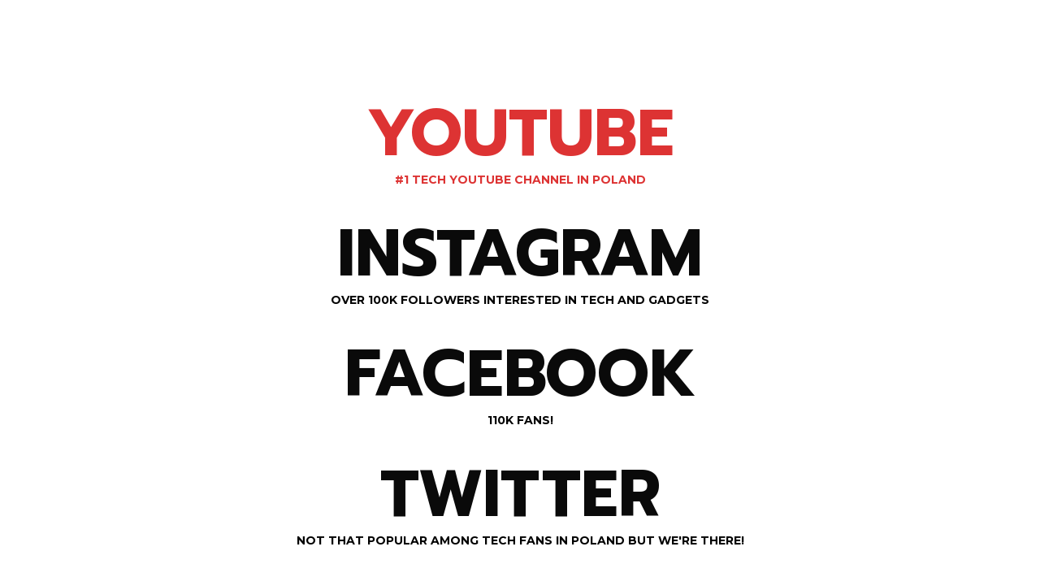

--- FILE ---
content_type: text/html; charset=UTF-8
request_url: https://klawitermedia.com/
body_size: 11316
content:

<!DOCTYPE html>

<html lang="pl-PL">
<head>
<meta charset="UTF-8">
<link rel="profile" href="https://gmpg.org/xfn/11">
<title>KLAWITER MEDIA &#8211; in the media</title>
<style type="text/css" data-type="vc_shortcodes-custom-css">.vc_custom_1571996544612{background-image: url(https://www.dynamicpress.eu/envato/blobie_main/wp-content/uploads/2019/10/fancy-links-bg-2.jpg?id=7530) !important;background-position: center !important;background-repeat: no-repeat !important;background-size: cover !important;}.vc_custom_1581276162684{background-color: #ffffff !important;}</style><meta name="viewport" content="width=device-width, initial-scale=1"><link rel='dns-prefetch' href='//fonts.googleapis.com' />
<link rel='dns-prefetch' href='//s.w.org' />
<link rel="alternate" type="application/rss+xml" title="KLAWITER MEDIA &raquo; Kanał z wpisami" href="https://klawitermedia.com/feed/" />
<link rel="alternate" type="application/rss+xml" title="KLAWITER MEDIA &raquo; Kanał z komentarzami" href="https://klawitermedia.com/comments/feed/" />
		<script type="text/javascript">
			window._wpemojiSettings = {"baseUrl":"https:\/\/s.w.org\/images\/core\/emoji\/12.0.0-1\/72x72\/","ext":".png","svgUrl":"https:\/\/s.w.org\/images\/core\/emoji\/12.0.0-1\/svg\/","svgExt":".svg","source":{"concatemoji":"https:\/\/klawitermedia.com\/wp-includes\/js\/wp-emoji-release.min.js?ver=5.3.20"}};
			!function(e,a,t){var n,r,o,i=a.createElement("canvas"),p=i.getContext&&i.getContext("2d");function s(e,t){var a=String.fromCharCode;p.clearRect(0,0,i.width,i.height),p.fillText(a.apply(this,e),0,0);e=i.toDataURL();return p.clearRect(0,0,i.width,i.height),p.fillText(a.apply(this,t),0,0),e===i.toDataURL()}function c(e){var t=a.createElement("script");t.src=e,t.defer=t.type="text/javascript",a.getElementsByTagName("head")[0].appendChild(t)}for(o=Array("flag","emoji"),t.supports={everything:!0,everythingExceptFlag:!0},r=0;r<o.length;r++)t.supports[o[r]]=function(e){if(!p||!p.fillText)return!1;switch(p.textBaseline="top",p.font="600 32px Arial",e){case"flag":return s([127987,65039,8205,9895,65039],[127987,65039,8203,9895,65039])?!1:!s([55356,56826,55356,56819],[55356,56826,8203,55356,56819])&&!s([55356,57332,56128,56423,56128,56418,56128,56421,56128,56430,56128,56423,56128,56447],[55356,57332,8203,56128,56423,8203,56128,56418,8203,56128,56421,8203,56128,56430,8203,56128,56423,8203,56128,56447]);case"emoji":return!s([55357,56424,55356,57342,8205,55358,56605,8205,55357,56424,55356,57340],[55357,56424,55356,57342,8203,55358,56605,8203,55357,56424,55356,57340])}return!1}(o[r]),t.supports.everything=t.supports.everything&&t.supports[o[r]],"flag"!==o[r]&&(t.supports.everythingExceptFlag=t.supports.everythingExceptFlag&&t.supports[o[r]]);t.supports.everythingExceptFlag=t.supports.everythingExceptFlag&&!t.supports.flag,t.DOMReady=!1,t.readyCallback=function(){t.DOMReady=!0},t.supports.everything||(n=function(){t.readyCallback()},a.addEventListener?(a.addEventListener("DOMContentLoaded",n,!1),e.addEventListener("load",n,!1)):(e.attachEvent("onload",n),a.attachEvent("onreadystatechange",function(){"complete"===a.readyState&&t.readyCallback()})),(n=t.source||{}).concatemoji?c(n.concatemoji):n.wpemoji&&n.twemoji&&(c(n.twemoji),c(n.wpemoji)))}(window,document,window._wpemojiSettings);
		</script>
		<style type="text/css">
img.wp-smiley,
img.emoji {
	display: inline !important;
	border: none !important;
	box-shadow: none !important;
	height: 1em !important;
	width: 1em !important;
	margin: 0 .07em !important;
	vertical-align: -0.1em !important;
	background: none !important;
	padding: 0 !important;
}
</style>
	<link rel='stylesheet' id='wp-block-library-css'  href='https://klawitermedia.com/wp-includes/css/dist/block-library/style.min.css?ver=5.3.20' type='text/css' media='all' />
<link rel='stylesheet' id='wp-block-library-theme-css'  href='https://klawitermedia.com/wp-includes/css/dist/block-library/theme.min.css?ver=5.3.20' type='text/css' media='all' />
<link rel='stylesheet' id='dpr-Default-css'  href='https://klawitermedia.com/wp-content/uploads/dpr_font_icons/Default/Default.css?ver=5.3.20' type='text/css' media='all' />
<link rel='stylesheet' id='dpr-Blobie-icons-css'  href='https://klawitermedia.com/wp-content/uploads/dpr_font_icons/Blobie-icons/Blobie-icons.css?ver=5.3.20' type='text/css' media='all' />
<link rel='stylesheet' id='mptt-style-css'  href='https://klawitermedia.com/wp-content/plugins/dpr-timetable/media/css/style.css?ver=1.0.0' type='text/css' media='all' />
<link rel='stylesheet' id='rs-plugin-settings-css'  href='https://klawitermedia.com/wp-content/plugins/revslider/public/assets/css/rs6.css?ver=6.1.5' type='text/css' media='all' />
<style id='rs-plugin-settings-inline-css' type='text/css'>
@import url(https://fonts.googleapis.com/css?family=Open+Sans:400,800,300,700,600);.tp-caption.medium_bg_red a{color:#fff;  text-decoration:none}.tp-caption.medium_bg_red a:hover{color:#fff;  text-decoration:underline}.tp-caption.roundedimage img{-webkit-border-radius:300px;  -moz-border-radius:300px;  border-radius:300px}.tp-bullets.simplebullets.navbar{height:35px;  padding:0px 0px}.tp-bullets.simplebullets .bullet{cursor:pointer;  position:relative !important;  background:rgba(0,0,0,0.5) !important;  -webkit-border-radius:10px;  border-radius:10px;  -webkit-box-shadow:none;  -moz-box-shadow:none;  box-shadow:none;  width:6px !important;  height:6px !important;  border:5px solid rgba(0,0,0,0) !important;  display:inline-block;  margin-right:2px !important;  margin-bottom:14px !important;  -webkit-transition:background-color 0.2s,border-color 0.2s;  -moz-transition:background-color 0.2s,border-color 0.2s;  -o-transition:background-color 0.2s,border-color 0.2s;  -ms-transition:background-color 0.2s,border-color 0.2s;  transition:background-color 0.2s,border-color 0.2s;  float:none !important}.tp-bullets.simplebullets .bullet.last{margin-right:0px}.tp-bullets.simplebullets .bullet:hover,.tp-bullets.simplebullets .bullet.selected{-webkit-box-shadow:none;  -moz-box-shadow:none;  box-shadow:none;background:rgba(255,255,255,1) !important;width:6px !important;  height:6px !important;  border:5px solid rgba(0,0,0,1) !important}.tparrows:before{font-family:'revicons';color:#fff;  font-style:normal;  font-weight:normal;  speak:none;  display:inline-block;  text-decoration:inherit;  margin-right:0;  margin-top:9px;  text-align:center;  width:40px;  font-size:20px}.tparrows{cursor:pointer;  background:rgba(0,0,0,0.5) !important;  -webkit-border-radius:5px;  border-radius:5px;  width:40px !important;  height:40px !important}.tparrows:hover{color:#fff}.tp-leftarrow:before{content:'\e824'}.tp-rightarrow:before{content:'\e825'}.tparrows.tp-rightarrow:before{margin-left:1px}.tparrows:hover{background:rgba(0,0,0,1) !important}.big_agile span{background-color:rgba(0,0,0,0.4);  padding:10px}@import url(https://fonts.googleapis.com/css?family=Open+Sans:400,800,300,700,600);.tp-caption.medium_bg_red a{color:#fff;  text-decoration:none}.tp-caption.medium_bg_red a:hover{color:#fff;  text-decoration:underline}.tp-caption.roundedimage img{-webkit-border-radius:300px;  -moz-border-radius:300px;  border-radius:300px}.tp-bullets.simplebullets.navbar{height:35px;  padding:0px 0px}.tp-bullets.simplebullets .bullet{cursor:pointer;  position:relative !important;  background:rgba(0,0,0,0.5) !important;  -webkit-border-radius:10px;  border-radius:10px;  -webkit-box-shadow:none;  -moz-box-shadow:none;  box-shadow:none;  width:6px !important;  height:6px !important;  border:5px solid rgba(0,0,0,0) !important;  display:inline-block;  margin-right:2px !important;  margin-bottom:14px !important;  -webkit-transition:background-color 0.2s,border-color 0.2s;  -moz-transition:background-color 0.2s,border-color 0.2s;  -o-transition:background-color 0.2s,border-color 0.2s;  -ms-transition:background-color 0.2s,border-color 0.2s;  transition:background-color 0.2s,border-color 0.2s;  float:none !important}.tp-bullets.simplebullets .bullet.last{margin-right:0px}.tp-bullets.simplebullets .bullet:hover,.tp-bullets.simplebullets .bullet.selected{-webkit-box-shadow:none;  -moz-box-shadow:none;  box-shadow:none;background:rgba(255,255,255,1) !important;width:6px !important;  height:6px !important;  border:5px solid rgba(0,0,0,1) !important}.tparrows:before{font-family:'revicons';color:#fff;  font-style:normal;  font-weight:normal;  speak:none;  display:inline-block;  text-decoration:inherit;  margin-right:0;  margin-top:9px;  text-align:center;  width:40px;  font-size:20px}.tparrows{cursor:pointer;  background:rgba(0,0,0,0.5) !important;  -webkit-border-radius:5px;  border-radius:5px;  width:40px !important;  height:40px !important}.tparrows:hover{color:#fff}.tp-leftarrow:before{content:'\e824'}.tp-rightarrow:before{content:'\e825'}.tparrows.tp-rightarrow:before{margin-left:1px}.tparrows:hover{background:rgba(0,0,0,1) !important}.big_agile span{background-color:rgba(0,0,0,0.4);  padding:10px}.tp-caption a{color:#ff7302;text-shadow:none;-webkit-transition:all 0.2s ease-out;-moz-transition:all 0.2s ease-out;-o-transition:all 0.2s ease-out;-ms-transition:all 0.2s ease-out}.tp-caption a:hover{color:#ffa902}@import url(https://fonts.googleapis.com/css?family=Open+Sans:400,800,300,700,600);.tp-caption.medium_bg_red a{color:#fff;  text-decoration:none}.tp-caption.medium_bg_red a:hover{color:#fff;  text-decoration:underline}.tp-caption.roundedimage img{-webkit-border-radius:300px;  -moz-border-radius:300px;  border-radius:300px}.tp-bullets.simplebullets.navbar{height:35px;  padding:0px 0px}.tp-bullets.simplebullets .bullet{cursor:pointer;  position:relative !important;  background:rgba(0,0,0,0.5) !important;  -webkit-border-radius:10px;  border-radius:10px;  -webkit-box-shadow:none;  -moz-box-shadow:none;  box-shadow:none;  width:6px !important;  height:6px !important;  border:5px solid rgba(0,0,0,0) !important;  display:inline-block;  margin-right:2px !important;  margin-bottom:14px !important;  -webkit-transition:background-color 0.2s,border-color 0.2s;  -moz-transition:background-color 0.2s,border-color 0.2s;  -o-transition:background-color 0.2s,border-color 0.2s;  -ms-transition:background-color 0.2s,border-color 0.2s;  transition:background-color 0.2s,border-color 0.2s;  float:none !important}.tp-bullets.simplebullets .bullet.last{margin-right:0px}.tp-bullets.simplebullets .bullet:hover,.tp-bullets.simplebullets .bullet.selected{-webkit-box-shadow:none;  -moz-box-shadow:none;  box-shadow:none;background:rgba(255,255,255,1) !important;width:6px !important;  height:6px !important;  border:5px solid rgba(0,0,0,1) !important}.tparrows:before{font-family:'revicons';color:#fff;  font-style:normal;  font-weight:normal;  speak:none;  display:inline-block;  text-decoration:inherit;  margin-right:0;  margin-top:9px;  text-align:center;  width:40px;  font-size:20px}.tparrows{cursor:pointer;  background:rgba(0,0,0,0.5) !important;  -webkit-border-radius:5px;  border-radius:5px;  width:40px !important;  height:40px !important}.tparrows:hover{color:#fff}.tp-leftarrow:before{content:'\e824'}.tp-rightarrow:before{content:'\e825'}.tparrows.tp-rightarrow:before{margin-left:1px}.tparrows:hover{background:rgba(0,0,0,1) !important}.tp-caption.large_bg_black{font-size:36px;line-height:40px;font-weight:700;font-family:"Brandon Text";color:#ffffff;text-decoration:none;background-color:rgb(0,0,0);background-color:rgba(0,0,0,0.498039);padding:10px 20px 15px 20px;text-transform:uppercase;letter-spacing:4px;border-width:0px;border-color:rgb(255,214,88);border-style:none}.tp-caption.medium_bg_austin{font-size:16px;line-height:24px;font-weight:500;font-family:Brandon Text;color:#ffffff;text-decoration:none;background-color:rgb(0,195,181);background-color:rgba(0,195,181,1);padding:10px 10px 10px 10px;letter-spacing:4px;text-transform:uppercase;border-width:0px;border-color:rgb(255,214,88);border-style:none}.tp-caption.medium_bg_orange{font-size:16px;line-height:24px;font-weight:400;font-family:Brandon Text;color:#ffffff;font-style:normal;text-decoration:none;background-color:rgb(0,195,181);background-color:rgba(0,195,181,0.74902);padding:10px 10px 10px 10px;letter-spacing:4px;text-transform:uppercase;border-width:0px;border-color:rgb(255,214,88);border-style:none}
</style>
<link rel='stylesheet' id='dpr-blobie-style-css'  href='https://klawitermedia.com/wp-content/themes/blobie/assets/css/style.min.css?ver=1.0.2' type='text/css' media='all' />
<!--[if lt IE 9]>
<link rel='stylesheet' id='vc_lte_ie9-css'  href='https://klawitermedia.com/wp-content/plugins/js_composer/assets/css/vc_lte_ie9.min.css?ver=6.0.5' type='text/css' media='screen' />
<![endif]-->
<link rel='stylesheet' id='js_composer_front-css'  href='https://klawitermedia.com/wp-content/plugins/js_composer/assets/css/js_composer.min.css?ver=6.0.5' type='text/css' media='all' />
<link rel='stylesheet' id='redux-google-fonts-dpr_blobie-css'  href='https://fonts.googleapis.com/css?family=Montserrat%3A100%2C200%2C300%2C400%2C500%2C600%2C700%2C800%2C900%2C100italic%2C200italic%2C300italic%2C400italic%2C500italic%2C600italic%2C700italic%2C800italic%2C900italic%7COpen+Sans%3A300%2C400%2C600%2C700%2C800%2C300italic%2C400italic%2C600italic%2C700italic%2C800italic%7CPrompt%3A100%2C200%2C300%2C400%2C500%2C600%2C700%2C800%2C900%2C100italic%2C200italic%2C300italic%2C400italic%2C500italic%2C600italic%2C700italic%2C800italic%2C900italic&#038;ver=5.3.20' type='text/css' media='all' />
<link rel='stylesheet' id='dpr-side-panel-style-css'  href='https://klawitermedia.com/wp-content/plugins/dpr-blobie-extensions/inc/expandable_panel/assets/css/style.min.css?ver=1.0.0' type='text/css' media='all' />
<link rel='stylesheet' id='dpr_vc_frontend_css-css'  href='https://klawitermedia.com/wp-content/plugins/dpr-blobie-extensions/vc-extend/assets/frontend/css/dpr_vc_frontend.css?ver=5.3.20' type='text/css' media='screen' />
<script type='text/javascript' src='https://klawitermedia.com/wp-includes/js/jquery/jquery.js?ver=1.12.4-wp'></script>
<script type='text/javascript' src='https://klawitermedia.com/wp-includes/js/jquery/jquery-migrate.min.js?ver=1.4.1'></script>
<script type='text/javascript' src='https://klawitermedia.com/wp-content/plugins/revslider/public/assets/js/revolution.tools.min.js?ver=6.0'></script>
<script type='text/javascript' src='https://klawitermedia.com/wp-content/plugins/revslider/public/assets/js/rs6.min.js?ver=6.1.5'></script>
<script type='text/javascript' src='https://klawitermedia.com/wp-content/plugins/dpr-blobie-extensions/inc/expandable_panel/assets/js/main.min.js?ver=1'></script>
<link rel='https://api.w.org/' href='https://klawitermedia.com/wp-json/' />
<link rel="EditURI" type="application/rsd+xml" title="RSD" href="https://klawitermedia.com/xmlrpc.php?rsd" />
<link rel="wlwmanifest" type="application/wlwmanifest+xml" href="https://klawitermedia.com/wp-includes/wlwmanifest.xml" /> 
<meta name="generator" content="WordPress 5.3.20" />
<link rel="canonical" href="https://klawitermedia.com/" />
<link rel='shortlink' href='https://klawitermedia.com/' />
<link rel="alternate" type="application/json+oembed" href="https://klawitermedia.com/wp-json/oembed/1.0/embed?url=https%3A%2F%2Fklawitermedia.com%2F" />
<link rel="alternate" type="text/xml+oembed" href="https://klawitermedia.com/wp-json/oembed/1.0/embed?url=https%3A%2F%2Fklawitermedia.com%2F&#038;format=xml" />
<noscript><style type="text/css">.mptt-shortcode-wrapper .mptt-shortcode-table:first-of-type{display:table!important}.mptt-shortcode-wrapper .mptt-shortcode-table .mptt-event-container:hover{height:auto!important;min-height:100%!important}body.mprm_ie_browser .mptt-shortcode-wrapper .mptt-event-container{height:auto!important}@media (max-width:767px){.mptt-shortcode-wrapper .mptt-shortcode-table:first-of-type{display:none!important}}</style></noscript><style type="text/css">.recentcomments a{display:inline !important;padding:0 !important;margin:0 !important;}</style><meta name="generator" content="Powered by WPBakery Page Builder - drag and drop page builder for WordPress."/>
<meta name="generator" content="Powered by Slider Revolution 6.1.5 - responsive, Mobile-Friendly Slider Plugin for WordPress with comfortable drag and drop interface." />
<script type="text/javascript">function setREVStartSize(t){try{var h,e=document.getElementById(t.c).parentNode.offsetWidth;if(e=0===e||isNaN(e)?window.innerWidth:e,t.tabw=void 0===t.tabw?0:parseInt(t.tabw),t.thumbw=void 0===t.thumbw?0:parseInt(t.thumbw),t.tabh=void 0===t.tabh?0:parseInt(t.tabh),t.thumbh=void 0===t.thumbh?0:parseInt(t.thumbh),t.tabhide=void 0===t.tabhide?0:parseInt(t.tabhide),t.thumbhide=void 0===t.thumbhide?0:parseInt(t.thumbhide),t.mh=void 0===t.mh||""==t.mh||"auto"===t.mh?0:parseInt(t.mh,0),"fullscreen"===t.layout||"fullscreen"===t.l)h=Math.max(t.mh,window.innerHeight);else{for(var i in t.gw=Array.isArray(t.gw)?t.gw:[t.gw],t.rl)void 0!==t.gw[i]&&0!==t.gw[i]||(t.gw[i]=t.gw[i-1]);for(var i in t.gh=void 0===t.el||""===t.el||Array.isArray(t.el)&&0==t.el.length?t.gh:t.el,t.gh=Array.isArray(t.gh)?t.gh:[t.gh],t.rl)void 0!==t.gh[i]&&0!==t.gh[i]||(t.gh[i]=t.gh[i-1]);var r,a=new Array(t.rl.length),n=0;for(var i in t.tabw=t.tabhide>=e?0:t.tabw,t.thumbw=t.thumbhide>=e?0:t.thumbw,t.tabh=t.tabhide>=e?0:t.tabh,t.thumbh=t.thumbhide>=e?0:t.thumbh,t.rl)a[i]=t.rl[i]<window.innerWidth?0:t.rl[i];for(var i in r=a[0],a)r>a[i]&&0<a[i]&&(r=a[i],n=i);var d=e>t.gw[n]+t.tabw+t.thumbw?1:(e-(t.tabw+t.thumbw))/t.gw[n];h=t.gh[n]*d+(t.tabh+t.thumbh)}void 0===window.rs_init_css&&(window.rs_init_css=document.head.appendChild(document.createElement("style"))),document.getElementById(t.c).height=h,window.rs_init_css.innerHTML+="#"+t.c+"_wrapper { height: "+h+"px }"}catch(t){console.log("Failure at Presize of Slider:"+t)}};</script>
<style title="dynamic-css" class="options-output">.container{width:1230px;}.boxed-layout.wrap-boxshadow #dpr-inner-wrapper{width:1280px;}.boxed-layout #dpr-wrapper{background-color:#ffffff;}.boxed-layout,.boxed-layout,.boxed-layout{background-color:#e9e9e9;}.framed-layout #dpr-outer-wrapper,.framed-layout #dpr-outer-wrapper,.framed-layout #dpr-outer-wrapper{padding-top:1.8%;padding-bottom:1.8%;padding-left:1.8%;padding-right:1.8%;}.framed-layout{background-color:#ffffff;}.framed-layout #dpr-inner-wrapper{background-color:#ffffff;}#main #dpr-content-wrapper,#main #dpr-content-wrapper,#main #dpr-content-wrapper{padding-top:90px;padding-bottom:90px;}.primary-accent-color{color:rgba(248, 37, 40, 1);}.primary-accent-bg, .primary-accent-bg-hover:hover, .post-quote-wrapper, .post-link-wrapper, .widget-area .tagcloud a:hover, .woocommerce .widget_price_filter .ui-slider .ui-slider-range, .woocommerce .widget_price_filter .ui-slider .ui-slider-handle{background-color:rgba(248, 37, 40, 1);} blockquote, .widget-area .tagcloud a:hover{border-color:rgba(248, 37, 40, 1);}.secondary-accent-color{color:rgba(10, 48, 169, 1);}.secondary-accent-bg, .secondary-accent-bg-hover:hover, .post-quote-wrapper:hover, .post-link-wrapper:hover{background-color:rgba(10, 48, 169, 1);}.tertiary-accent-color{color:#5f97fb;}.tertiary-accent-bg, .tertiary-accent-bg-hover:hover{background-color:#5f97fb;}a, .btn.btn-min, .blog-item-readmore{color:rgba(10, 48, 169, 1);}a:hover, .btn.btn-min:hover, .blog-item-readmore:hover{color:#f82528;}a:active, .btn.btn-min:active, .blog-item-readmore:active{color:rgba(10, 48, 169, 1);} h1 a, h2 a, h3 a, h4 a, h5 a , h6 a{color:rgba(0, 5, 56, 1);} h1 a:hover, h2 a:hover, h3 a:hover, h4 a:hover, h5 a :hover, h6 a:hover{color:#f82528;} h1 a:active, h2 a:active, h3 a:active, h4 a:active, h5 a :active, h6 a:active{color:#000538;}#scroll-top{height:50px;width:50px;}#scroll-top{line-height:50px;font-size:18px;}#scroll-top{border-top-left-radius:50%;border-top-right-radius:50%;border-bottom-right-radius:50%;border-bottom-left-radius:50%;}#scroll-top{background-color:rgba(0, 0, 0, 0.4);}#scroll-top:hover{background-color:rgba(0, 0, 0, 0.8);}#scroll-top{color:#ffffff;}#scroll-top:hover{color:#ffffff;}.page-numbers a, .page-numbers span, .page-links span, .page-numbers.current{height:36px;width:36px;}.page-numbers a, .page-numbers span:not(.elementor-screen-only), .page-links span{line-height:36px;font-size:13px;}.page-numbers a, .page-numbers span:not(.elementor-screen-only), .page-links span{background-color:transparent;}.page-numbers a:hover, .page-links a:hover span, .page-numbers span.current, .page-numbers span.current:hover {background-color:#f82528;}.page-numbers a, .page-numbers span:not(.elementor-screen-only), .page-links span{color:#5e6073;}.page-numbers a:hover, .page-links a:hover span, .page-numbers span.current, .page-numbers span.current:hover{color:#ffffff;}.page-numbers a, .page-numbers span:not(.elementor-screen-only), .page-links span{border-top:1px solid #dae1f3;border-bottom:1px solid #dae1f3;border-left:1px solid #dae1f3;border-right:1px solid #dae1f3;}.page-numbers a:hover, .page-links a:hover span, .page-numbers span.current, .page-numbers span.current:hover{border-color:#f82528;}label{color:#5e6073;}form input[type="text"],form input[type="password"],form input[type="email"],form input[type="tel"],form input[type="url"],form input[type="search"],form textarea, form select, .wpcf7-select{padding-top:6px;padding-right:12px;padding-bottom:6px;padding-left:12px;}form input[type="text"],form input[type="password"],form input[type="email"],form input[type="tel"],form input[type="url"],form input[type="search"],form textarea, form select{line-height:36px;color:#5e6073;font-size:14px;}form input[type="text"],form input[type="password"],form input[type="email"],form input[type="tel"],form input[type="url"],form input[type="search"],form textarea{background-color:#ffffff;}form input[type="text"],form input[type="password"], form input[type="email"],form input[type="tel"],form input[type="url"],form input[type="search"], form textarea, form select, .select2-container .select2-choice{border-top:1px solid #dae1f3;border-bottom:1px solid #dae1f3;border-left:1px solid #dae1f3;border-right:1px solid #dae1f3;}form input[type="text"]:focus,form input[type="password"]:focus,form input[type="email"]:focus,form input[type="tel"]:focus,form input[type="url"]:focus,form input[type="search"]:focus,form textarea:focus,form select:focus, .select2-drop-active,.select2-dropdown-open.select2-drop-above .select2-choice,.select2-dropdown-open.select2-drop-above .select2-choices,.select2-drop.select2-drop-above.select2-drop-active,.select2-container-active .select2-choice,.select2-container-active .select2-choices{border-color:#a0b3e0;}form input[type="text"],form input[type="password"],form input[type="email"],form input[type="tel"],form input[type="url"],form input[type="search"],form textarea,form select, .wpcf7-select{border-top-left-radius:5px;border-top-right-radius:5px;border-bottom-right-radius:5px;border-bottom-left-radius:5px;}input[type="button"],input[type="reset"],input[type="submit"],.button, .button,.btn, btn-link{text-transform:uppercase;line-height:18px;letter-spacing:1px;font-weight:700;font-style:normal;font-size:12px;}input[type="button"],input[type="reset"],input[type="submit"],.button, .button,.btn, btn-link{padding-top:16px;padding-right:30px;padding-bottom:16px;padding-left:30px;}input[type="button"],input[type="reset"],input[type="submit"],.button, .button,.btn, btn-link{border-top-left-radius:5px;border-top-right-radius:5px;border-bottom-right-radius:5px;border-bottom-left-radius:5px;}input[type="button"],input[type="reset"],input[type="submit"],.button,.btn, btn-link, .dpr-subscribe .submit{background-color:#f82528;}.btn.btn-outlined, btn-link.btn-outlined{color:#f82528;}input[type="button"]:hover,input[type="reset"]:hover,input[type="submit"]:hover,input[type="submit"]:focus,.button:hover, .btn:hover, btn-link:hover, .dpr-subscribe .submit:hover{background-color:#0a30a9;}.btn.btn-outlined:hover, .btn-link.btn-outlined:hover{color:#0a30a9;}input[type="button"],input[type="reset"],input[type="submit"],.button, .btn, btn-link{color:#ffffff;}input[type="button"]:hover,input[type="reset"]:hover,input[type="submit"]:hover,.button:hover, .btn:hover, btn-link:hover{color:#ffffff;}input[type="button"]:hover,input[type="reset"],input[type="submit"],.button, .btn, btn-link, .dpr-subscribe .submit{border:2px solid #f82528;}input[type="button"]:hover,input[type="reset"]:hover,input[type="submit"]:hover,input[type="submit"]:focus,.button:hover, .btn:hover, btn-link:hover, .dpr-subscribe .submit:hover{border-color:#0a30a9;}.btn.btn-outlined:hover, .btn-link.btn-outlined:hover{color:#0a30a9;}.error404-content .error-title{color:#000a6b;}.error404-content .error-text{color:#5e6073;}.error404 #main{background-color:#ffffff;background-repeat:no-repeat;background-size:cover;background-attachment:inherit;background-position:left center;background-image:url('https://www.dynamicpress.eu/envato/blobie_main/wp-content/uploads/2019/07/404.jpg');}#dpr-loading{background-color:#ffffff;}.dpr-spinner-rotating-plane, .dpr-spinner-double-bounce .dpr-spinner-child, .dpr-spinner-wave .dpr-spinner-rect, .dpr-spinner-wandering-cubes .dpr-spinner-cube, .dpr-spinner-pulse, .dpr-spinner-chasing-dots .dpr-spinner-child, .dpr-spinner-three-bounce .dpr-spinner-child, .dpr-spinner-circle .dpr-spinner-child:before, .dpr-spinner-cube-grid .dpr-spinner-cube, .dpr-spinner-fading-circle .dpr-spinner-circle:before, .dpr-spinner-folding-cube .dpr-spinner-cube:before{background-color:#5f97fb;}.dpr-loading-text-holder,.dpr-loading-text-holder,.dpr-loading-text-holder{font-family:Montserrat;text-align:center;line-height:22px;font-weight:700;font-style:normal;color:#999999;font-size:18px;}body{font-family:"Open Sans";line-height:26.4px;font-weight:400;font-style:normal;color:rgba(94, 96, 115, 1);font-size:16px;}h1{font-family:Prompt;text-transform:none;line-height:92px;font-weight:700;font-style:normal;color:rgba(0, 5, 56, 1);font-size:80px;}h2{font-family:Prompt;text-transform:none;line-height:69px;font-weight:700;font-style:normal;color:#000538;font-size:60px;}h3, .dpr-heading h1, .dpr-heading h2, .dpr-heading h4, .dpr-heading h5, .dpr-heading h6{font-family:Prompt;text-transform:none;line-height:57px;font-weight:700;font-style:normal;color:#000538;font-size:50px;}h4{font-family:Prompt;text-transform:none;line-height:41px;font-weight:700;font-style:normal;color:#000538;font-size:36px;}h5{font-family:Montserrat;text-transform:none;line-height:31px;font-weight:700;font-style:normal;color:#000538;font-size:27px;}h6{font-family:Prompt;text-transform:none;line-height:23px;font-weight:700;font-style:normal;color:#000538;font-size:20px;}.deco-font{text-transform:none;color:#f82528;}#dpr-top-bar-content{line-height:19px;font-size:14px;}#dpr-navigation-wrapper .dropdown-menu > li > a,.full_screen-header .fs-dropdown-menu > li > a,#dpr-header.top-header #dpr-navigation-wrapper .dropdown-menu > li > a,#dpr-header.center-header #dpr-navigation-wrapper .dropdown-menu > li > a,#dpr-header.magazine-header #dpr-navigation-wrapper .dropdown-menu > li > a,#dpr-blobie-mobile-menu-icon a{font-family:Prompt;font-weight:500;font-style:normal;font-size:17px;}.dropdown-menu ul li a.menu-link,.full_screen-header .fs-dropdown-menu ul.sub-menu li a{font-family:Prompt;line-height:25px;font-weight:400;font-style:normal;font-size:14px;}.navigation .megamenu>li>a.menu-link {font-family:Prompt;text-transform:uppercase;line-height:20px;font-weight:500;font-style:normal;font-size:14px;}.full_screen-header .fs-dropdown-menu > li > a{font-family:Prompt;text-transform:none;font-weight:700;font-style:normal;font-size:25px;}.full_screen-header .fs-dropdown-menu ul.sub-menu li a{font-family:Prompt;text-transform:uppercase;line-height:16px;font-weight:400;font-style:normal;font-size:14px;}.sidr-class-dropdown-menu li a, a.sidr-class-toggle-sidr-close,#mobile-dropdown ul li a,body #mobile-fullscreen ul li a{font-family:Prompt;text-transform:uppercase;line-height:27px;font-weight:500;font-style:normal;font-size:15px;}.subheader .subheader-title{font-family:Prompt;text-transform:uppercase;line-height:69px;font-weight:700;font-style:normal;font-size:60px;}.subheader .subheader-subtitle{font-family:Prompt;text-transform:none;line-height:27px;font-weight:500;font-style:normal;font-size:18px;}.dpr-blobie-breadcrumbs{font-family:"Open Sans";font-weight:normal;font-style:normal;font-size:13px;}.blog-item.post .blog-item-header .entry-title{font-family:Prompt;text-transform:none;line-height:44px;letter-spacing:0px;font-weight:700;font-style:normal;color:#000538;font-size:38px;}.blog-item.post.small-image .blog-item-header .entry-title{font-family:Prompt;line-height:32px;letter-spacing:0px;font-weight:700;font-style:normal;color:#000538;font-size:27px;}.blog-item.post.posts-grid .blog-item-header .entry-title{font-family:Prompt;line-height:25px;letter-spacing:0px;font-weight:700;font-style:normal;color:#000538;font-size:21px;}.single-post .entry-title{font-family:Prompt;text-transform:none;line-height:57px;letter-spacing:0px;font-weight:700;font-style:normal;font-size:50px;}ul.meta li , ul.meta li a{font-family:"Open Sans";text-transform:uppercase;line-height:18px;letter-spacing:0.1px;font-weight:600;font-style:normal;color:#33529b;font-size:12px;}ul.meta li i{color:#33529b;font-size:13px;}.sidebar-box .widget-title, #side-panel-wrap .sidebar-box .panel-widget-title{font-family:Prompt;line-height:25px;letter-spacing:0.25px;font-weight:700;font-style:normal;color:#000538;font-size:21px;}.sidebar-container a:hover{color:#f82528;}.sidebar-container a:active{color:#f82528;}#footer-widgets .footer-box .widget-title{font-family:Prompt;line-height:25px;letter-spacing:0px;font-weight:700;font-style:normal;color:#ffffff;font-size:21px;}#footer #copyright-area{font-family:"Open Sans";line-height:26px;font-weight:normal;font-style:normal;font-size:15px;}#footer #copyright-area-menu{font-family:"Open Sans";line-height:26px;font-weight:600;font-style:normal;font-size:15px;}.full-width-topbar #dpr-top-bar-inner,.full-width-topbar #dpr-top-bar-inner,.full-width-topbar #dpr-top-bar-inner{padding-left:30px;padding-right:30px;}#dpr-top-bar-wrapper,#dpr-top-bar-wrapper,#dpr-top-bar-wrapper{padding-top:8px;padding-right:0;padding-bottom:8px;padding-left:0;}#dpr-top-bar-wrapper{background-color:#000538;}#dpr-top-bar-wrapper{border-color:#000538;}#dpr-top-bar-content{color:#cccccc;}#dpr-top-bar-content a{color:#ffffff;}#dpr-top-bar-content a:hover{color:#f82528;}#dpr-top-bar-nav .dpr-top-bar-menu.dropdown-menu > li > a,#dpr-blobie-mobile-menu-icon a,#searchform-header-replace-close{color:#ffffff;}#dpr-top-bar-nav .dpr-top-bar-menu.dropdown-menu > li > a:hover,#dpr-blobie-mobile-menu-icon a:hover,#searchform-header-replace-close:hover{color:#f82528;}#dpr-top-bar-nav .dpr-top-bar-menu.dropdown-menu > .current-menu-item > a,#dpr-top-bar-nav .dpr-top-bar-menu.dropdown-menu > .current-menu-ancestor > a,#dpr-top-bar-nav .dpr-top-bar-menu.dropdown-menu > .current-menu-item > a:hover,#dpr-top-bar-nav .dpr-top-bar-menu.dropdown-menu > .current-menu-ancestor > a:hover{color:#f82528;}#dpr-top-bar-nav .dpr-top-bar-menu.dropdown-menu > li > a{padding-right:15px;padding-left:15px;}.dpr-top-bar-menu.dropdown-menu .sub-menu{min-width:220px;}#dpr-top-bar-nav .current-shop-items-dropdown,.dpr-top-bar-menu.dropdown-menu .sub-menu{margin-top:8px;}.dpr-top-bar-menu.dropdown-menu .sub-menu,#searchform-dropdown,#current-shop-items-dropdown{background-color:#ffffff;}.dpr-top-bar-menu.dropdown-menu ul li.menu-item,.navigation > ul > li > ul.megamenu.sub-menu > li,.navigation .megamenu li ul.sub-menu{border-color:#f4f9fe;}.dpr-top-bar-menu.dropdown-menu ul li a.menu-link{color:#000538;}.dpr-top-bar-menu.dropdown-menu ul li a.menu-link:hover{color:#f82528;}.dpr-top-bar-menu.dropdown-menu ul li a.menu-link:hover{background-color:#f4f9fe;}.dpr-top-bar-menu.dropdown-menu ul > .current-menu-item > a.menu-link{color:#f82528;}.dpr-top-bar-menu.dropdown-menu ul > .current-menu-item > a.menu-link{background-color:#ffffff;}#dpr-top-bar-social li a,#dpr-top-bar-social li a,#dpr-top-bar-social li a{font-size:14px;}#dpr-top-bar-social li a,#dpr-top-bar-social li a,#dpr-top-bar-social li a{padding-left:6px;padding-right:6px;}#dpr-top-bar-social li a,#dpr-top-bar-social li a,#dpr-top-bar-social li a{color:#ffffff;}#dpr-top-bar-social li a:hover,#dpr-top-bar-social li a:hover,#dpr-top-bar-social li a:hover{color:#f82528;}#dpr-logo #dpr-logo-inner,.dpr-blobie-social-menu .social-menu-inner,.full_screen-header .menu-bar-inner,.minimal-header .menu-bar-inner{height:90px;}#dpr-header,.vertical-header-overlapping-used .is-sticky #dpr-header.vertical-header,#searchform-header-replace{background-color:#ffffff;}#dpr-header.top-header .top-header-wrapper,#dpr-header.top-header .top-header-wrapper,#dpr-header.top-header .top-header-wrapper{padding-top:30px;padding-bottom:30px;}#dpr-header.top-header .top-header-wrapper{background-color:#ffffff;}#dpr-header.top-header #dpr-navigation-wrapper{height:70px;}#dpr-header.top-header #dpr-navigation-wrapper .dropdown-menu > li > a,#dpr-header.top-header #dpr-navigation-wrapper .dropdown-menu > li > a,#dpr-header.top-header #dpr-navigation-wrapper .dropdown-menu > li > a{padding-left:20px;padding-right:20px;}#dpr-header.top-header .bottom-header-wrapper{background-color:#f9f9f9;}#dpr-header.magazine-header .top-header-wrapper,#dpr-header.magazine-header .top-header-wrapper,#dpr-header.magazine-header .top-header-wrapper{padding-top:30px;padding-bottom:30px;}#dpr-header.magazine-header .top-header-wrapper{background-color:#ffffff;}#dpr-header.magazine-header .bottom-header-wrapper{background-color:#f9f9f9;}.full_screen-header .menu-bar .opener,.full_screen-header .menu-bar .opener:before, .full_screen-header .menu-bar .opener:after{background-color:rgba(255, 255, 255, 1);} .full_screen-header .menu-bar.close-menu .opener:before, .full_screen-header .menu-bar.close-menu .opener:after{background-color:#ffffff;}.full_screen-header #full-screen-menu{background-color:rgba(34, 35, 48, 0.95);}.full_screen-header .fs-dropdown-menu > li > a{color:#ffffff;}.full_screen-header .fs-dropdown-menu > li > a:hover{color:rgba(99, 159, 231, 1);}.full_screen-header .fs-dropdown-menu>li.search-toggle-li input:hover, .full_screen-header .fs-dropdown-menu>li.search-toggle-li input:focus {border-color:#ffffff;}#dpr-header.vertical-header .vertical-toggle .opener, #dpr-header.vertical-header .vertical-toggle .opener:before, #dpr-header.vertical-header .vertical-toggle .opener:after{background-color:#000538;}#dpr-header.vertical-header{width:300px;}#dpr-header.vertical-header{background-color:#ffffff;}#dpr-header.vertical-header #dpr-header-inner,#dpr-header.vertical-header #dpr-header-inner,#dpr-header.vertical-header #dpr-header-inner{padding-top:30px;padding-bottom:30px;padding-left:30px;padding-right:30px;}#dpr-header.vertical-header #dpr-navigation-wrapper .dropdown-menu li > a ,#dpr-header.vertical-header #dpr-navigation-wrapper .dropdown-menu li > a ,#dpr-header.vertical-header #dpr-navigation-wrapper .dropdown-menu li > a {padding-top:18px;padding-bottom:18px;}#dpr-header.vertical-header #dpr-navigation-wrapper .dropdown-menu li > a {color:#000538;}#dpr-header.vertical-header #dpr-navigation-wrapper .dropdown-menu li > a:hover{color:#f82528;}#dpr-header.vertical-header #dpr-navigation-wrapper .dropdown-menu li{border-color:rgba(0, 0, 0, 0.05);}#dpr-header.vertical-header #vertical-searchform form .search-bg{background-color:#f8f8f8;}#dpr-header.vertical-header #vertical-searchform form input, #dpr-header.vertical-header #vertical-searchform form label{color:#243854;}#dpr-header.vertical-header #vertical-searchform form input{border-color:rgba(0, 0, 0, 0.1);}#dpr-header.vertical-header #vertical-searchform form input:hover, #dpr-header.vertical-header #vertical-searchform form input:focus{border-color:#f82528;}#dpr-header.vertical-header #vertical-searchform form button{color:#243854;}#dpr-header.vertical-header #vertical-searchform form button:hover{color:#f82528;}#dpr-header{border-color:transparent;}.full-width-header #dpr-header-inner,.full-width-header #dpr-header-inner,.full-width-header #dpr-header-inner{padding-left:30px;padding-right:30px;}.header-overlapping-used #dpr-header{background-color:rgba(0, 0, 0, 0);}#dpr-logo #dpr-logo-inner a img{max-width:58px;}#dpr-logo #dpr-logo-inner a img{max-height:55px;}#dpr-navigation-wrapper .dropdown-menu > li > a,#dpr-blobie-mobile-menu-icon a,#searchform-header-replace-close{color:#000538;}#dpr-navigation-wrapper .dropdown-menu > li > a:hover,#dpr-blobie-mobile-menu-icon a:hover,#searchform-header-replace-close:hover{color:#f82528;}#dpr-navigation-wrapper .dropdown-menu > .current-menu-item > a,#dpr-navigation-wrapper .dropdown-menu > .current-menu-ancestor > a,#dpr-navigation-wrapper .dropdown-menu > .current-menu-item > a:hover,#dpr-navigation-wrapper .dropdown-menu > .current-menu-ancestor > a:hover{color:#f82528;}#dpr-navigation-wrapper .dropdown-menu > li > a,#dpr-navigation-wrapper .dropdown-menu > li > a,#dpr-navigation-wrapper .dropdown-menu > li > a{padding-left:15px;padding-right:15px;}body.header-overlapping-used.overlapping-style-light #dpr-navigation-wrapper .dropdown-menu > li > a,body.header-overlapping-used.overlapping-style-light #dpr-blobie-mobile-menu-icon a,body.header-overlapping-used.overlapping-style-light #searchform-header-replace-close{color:rgba(0, 0, 0, 1);}body.header-overlapping-used.overlapping-style-light #dpr-navigation-wrapper .dropdown-menu > li > a:hover,body.header-overlapping-used.overlapping-style-light #dpr-blobie-mobile-menu-icon a:hover,body.header-overlapping-used.overlapping-style-light #searchform-header-replace-close:hover{color:#f82528;}body.header-overlapping-used.overlapping-style-light #dpr-navigation-wrapper .dropdown-menu > .current-menu-item > a,body.header-overlapping-used.overlapping-style-light #dpr-navigation-wrapper .dropdown-menu > .current-menu-ancestor > a,body.header-overlapping-used.overlapping-style-light #dpr-navigation-wrapper .dropdown-menu > .current-menu-item > a:hover,body.header-overlapping-used.overlapping-style-light #dpr-navigation-wrapper .dropdown-menu > .current-menu-ancestor > a:hover{color:#f82528;}body.header-overlapping-used.overlapping-style-dark #dpr-navigation-wrapper .dropdown-menu > li > a,body.header-overlapping-used.overlapping-style-dark #dpr-blobie-mobile-menu-icon a,body.header-overlapping-used.overlapping-style-dark #searchform-header-replace-close{color:#000538;}body.header-overlapping-used.overlapping-style-dark #dpr-navigation-wrapper .dropdown-menu > li > a:hover,body.header-overlapping-used.overlapping-style-dark #dpr-blobie-mobile-menu-icon a:hover,body.header-overlapping-used.overlapping-style-dark #searchform-header-replace-close:hover{color:#f82528;}body.header-overlapping-used.overlapping-style-dark #dpr-navigation-wrapper .dropdown-menu > .current-menu-item > a,body.header-overlapping-used.overlapping-style-dark #dpr-navigation-wrapper .dropdown-menu > .current-menu-ancestor > a,body.header-overlapping-used.overlapping-style-dark #dpr-navigation-wrapper .dropdown-menu > .current-menu-item > a:hover,body.header-overlapping-used.overlapping-style-dark #dpr-navigation-wrapper .dropdown-menu > .current-menu-ancestor > a:hover{color:#f82528;}.dropdown-menu .sub-menu{min-width:220px;}.dropdown-menu .sub-menu,#searchform-dropdown,#current-shop-items-dropdown{background-color:#ffffff;}.dropdown-menu ul li.menu-item,.navigation > ul > li > ul.megamenu.sub-menu > li,.navigation .megamenu li ul.sub-menu{border-color:transparent;}.dropdown-menu ul li a.menu-link{color:#000538;}.dropdown-menu ul li a.menu-link:hover{color:#f82528;}.dropdown-menu ul li a.menu-link:hover{background-color:#f4f9fe;}.dropdown-menu ul > .current-menu-item > a.menu-link{color:#f82528;}.dropdown-menu ul > .current-menu-item > a.menu-link{background-color:#ffffff;}#sidr{background-color:#ffffff;}a.sidr-class-toggle-sidr-close{background-color:#f8f8f8;}#sidr li, #sidr ul, #mobile-dropdown ul li, #mobile-dropdown ul li ul{border-color:#f8f8f8;}.sidr a{color:#555555;}.sidr a:hover,.sidr-class-dropdown-toggle:hover,.sidr-class-menu-item-has-children.active > a,.sidr-class-menu-item-has-children.active > a > .sidr-class-dropdown-toggle {color:#f82528;}.sidr a:hover{background-color:#f1f1f1;}form.sidr-class-mobile-searchform input{background-color:#f8f8f8;}form.sidr-class-mobile-searchform input, form.sidr-class-mobile-searchform input::placeholder{color:#000538;}form.sidr-class-mobile-searchform input{border-color:#e3e3e3;}form.sidr-class-mobile-searchform input:hover, form.sidr-class-mobile-searchform input:focus, form.sidr-class-mobile-searchform input:active{border-color:#d6d6d6;}.is-sticky #dpr-header.shrink-header #dpr-logo #dpr-logo-inner, .is-sticky #dpr-header.shrink-header .dpr-blobie-social-menu .social-menu-inner, .is-sticky #dpr-header.shrink-header.full_screen-header .menu-bar-inner, .is-sticky #dpr-header.shrink-header.minimal-header .menu-bar-inner,.is-sticky #dpr-header.shrink-header #dpr-logo #dpr-logo-inner, .is-sticky #dpr-header.shrink-header .dpr-blobie-social-menu .social-menu-inner, .is-sticky #dpr-header.shrink-header.full_screen-header .menu-bar-inner, .is-sticky #dpr-header.shrink-header.minimal-header .menu-bar-inner,.is-sticky #dpr-header.shrink-header #dpr-logo #dpr-logo-inner, .is-sticky #dpr-header.shrink-header .dpr-blobie-social-menu .social-menu-inner, .is-sticky #dpr-header.shrink-header.full_screen-header .menu-bar-inner, .is-sticky #dpr-header.shrink-header.minimal-header .menu-bar-inner{height:70px;}.is-sticky #dpr-header, .is-sticky #searchform-header-replace{background-color:#ffffff;}.is-sticky  #dpr-header  #dpr-navigation-wrapper .dropdown-menu > li > a,.is-sticky #dpr-blobie-mobile-menu-icon a,.is-sticky #searchform-header-replace-close,.is-sticky  #dpr-header  #dpr-navigation-wrapper .dropdown-menu > li > a,.is-sticky #dpr-blobie-mobile-menu-icon a,.is-sticky #searchform-header-replace-close,.is-sticky  #dpr-header  #dpr-navigation-wrapper .dropdown-menu > li > a,.is-sticky #dpr-blobie-mobile-menu-icon a,.is-sticky #searchform-header-replace-close{color:#000538;}.is-sticky  #dpr-header  #dpr-navigation-wrapper .dropdown-menu > li > a:hover,.is-sticky #dpr-blobie-mobile-menu-icon a:hover,.is-sticky #searchform-header-replace-close:hover,.is-sticky  #dpr-header  #dpr-navigation-wrapper .dropdown-menu > li > a:hover,.is-sticky #dpr-blobie-mobile-menu-icon a:hover,.is-sticky #searchform-header-replace-close:hover,.is-sticky  #dpr-header  #dpr-navigation-wrapper .dropdown-menu > li > a:hover,.is-sticky #dpr-blobie-mobile-menu-icon a:hover,.is-sticky #searchform-header-replace-close:hover{color:#f82528;}.is-sticky #dpr-navigation-wrapper .dropdown-menu > .current-menu-item > a,.is-sticky #dpr-navigation-wrapper .dropdown-menu > .current-menu-parent > a > span,.is-sticky #dpr-navigation-wrapper .dropdown-menu > .current-menu-item > a:hover,.is-sticky #dpr-navigation-wrapper .dropdown-menu > .current-menu-parent > a:hover > span,.is-sticky #dpr-navigation-wrapper .dropdown-menu > .current-menu-item > a,.is-sticky #dpr-navigation-wrapper .dropdown-menu > .current-menu-parent > a > span,.is-sticky #dpr-navigation-wrapper .dropdown-menu > .current-menu-item > a:hover,.is-sticky #dpr-navigation-wrapper .dropdown-menu > .current-menu-parent > a:hover > span,.is-sticky #dpr-navigation-wrapper .dropdown-menu > .current-menu-item > a,.is-sticky #dpr-navigation-wrapper .dropdown-menu > .current-menu-parent > a > span,.is-sticky #dpr-navigation-wrapper .dropdown-menu > .current-menu-item > a:hover,.is-sticky #dpr-navigation-wrapper .dropdown-menu > .current-menu-parent > a:hover > span{color:#f82528;}.dpr-blobie-social-menu ul li a, .sidr-class-social-menu-inner ul li a,.dpr-blobie-social-menu ul li a, .sidr-class-social-menu-inner ul li a,.dpr-blobie-social-menu ul li a, .sidr-class-social-menu-inner ul li a{color:#000538;}.dpr-blobie-social-menu .rounded ul li a,.sidr-class-social-menu-inner.sidr-class-rounded ul li a{background-color:#000538;}.dpr-blobie-social-menu .rounded ul li a:hover, .sidr-class-social-menu-inner.sidr-class-rounded ul li a:hover{background-color:#f82528;}.dpr-blobie-social-menu .outlined ul li a, .sidr-class-social-menu-inner.sidr-class-outlined ul li a{color:rgba(10, 48, 169, 1);}.dpr-blobie-social-menu .outlined ul li a, .sidr-class-social-menu-inner.sidr-class-outlined ul li a{border-color:rgba(10, 48, 169, 1);}.dpr-blobie-social-menu ul li a,.dpr-blobie-social-menu ul li a,.dpr-blobie-social-menu ul li a{font-size:12px;}.dpr-blobie-social-menu ul li a,.dpr-blobie-social-menu ul li a,.dpr-blobie-social-menu ul li a{margin-left:2px;margin-right:2px;}.subheader,.subheader,.subheader{min-height:380px;}.subheader,.subheader,.subheader{padding-top:0;padding-bottom:0;}.subheader,.subheader,.subheader{background-color:#eaf4fe;background-size:cover;background-image:url('https://www.dynamicpress.eu/envato/blobie_main/wp-content/uploads/2019/07/subheader_bg.jpg');}.subheader-title,.subheader-title,.subheader-title{color:#000538;}.subheader-subtitle,.subheader-subtitle,.subheader-subtitle{color:rgba(0, 5, 56, 0.8);}.dpr-blobie-breadcrumbs,.dpr-blobie-breadcrumbs,.dpr-blobie-breadcrumbs{color:#000538;}.dpr-blobie-breadcrumbs ul li:after,.dpr-blobie-breadcrumbs ul li:after,.dpr-blobie-breadcrumbs ul li:after{color:#000538;}.dpr-blobie-breadcrumbs a,.dpr-blobie-breadcrumbs a,.dpr-blobie-breadcrumbs a{color:#0a30a9;}.dpr-blobie-breadcrumbs a:hover,.dpr-blobie-breadcrumbs a:hover,.dpr-blobie-breadcrumbs a:hover{color:#f82528;}.blog-entry.post .thumbnail .overlay{background-color:rgba(0, 5, 56, 0.5);}.blog-item.small-image .blog-item-category a{color:#33529b;}.blog-item.small-image .blog-item-category a:hover{color:#f82528;}.blog-item.small-image .blog-item-comments,.blog-item.small-image .blog-item-comments a{color:#33529b;}.blog-item.small-image .blog-item-comments:hover,.blog-item.small-image .blog-item-comments a:hover{color:#f82528;}.blog-item.small-image .blog-item-author,.blog-item.small-image .blog-item-author a{color:#33529b;}.blog-item.small-image .blog-item-author:hover,.blog-item.small-image .blog-item-author a:hover{color:#f82528;}.blog-item.small-image .blog-item-date{color:#33529b;}.loader-ellips__dot{background-color:#a0b3e0;}.dp-blobie-loadmore-button{background-color:#edf1f9;}.dp-blobie-loadmore-button{color:#000538;}.dp-blobie-loadmore-loading-icon{fill:#000538;}.dp-blobie-loadmore-loading-icon{stroke:#000538;}.portfolio-items .portfolio-filters{margin-top:0;margin-right:0;margin-bottom:25px;margin-left:0;}.portfolio-items .portfolio-filters li{margin-top:0;margin-right:5px;margin-bottom:0;margin-left:0;}.portfolio-items .portfolio-filters li a{padding-left:12px;padding-right:12px;padding-bottom:8px;padding-top:8px;}.portfolio-items .portfolio-filters li a{border-top-left-radius:5px;border-top-right-radius:5px;border-bottom-right-radius:5px;border-bottom-left-radius:5px;}.portfolio-items .portfolio-filters li a{background-color:#edf1f9;}.portfolio-items .portfolio-filters li a:hover, .portfolio-items .portfolio-filters li.active a{background-color:#f82528;}.portfolio-items .portfolio-filters li a{color:#000538;}.portfolio-items .portfolio-filters li a:hover, .portfolio-items .portfolio-filters li.active a{color:#ffffff;}.portfolio-items .portfolio-filters li a{border-color:#edf1f9;}.portfolio-items .portfolio-filters li a:hover, .portfolio-items .portfolio-filters li.active a{border-color:#f82528;}.portfolio-items .portfolio-item{padding-left:10px;padding-right:10px;padding-bottom:10px;padding-top:10px;}.portfolio-items .portfolio-item .portfolio-item-inner{padding-top:0;padding-right:0;padding-bottom:0;padding-left:0;}.portfolio-items .portfolio-item .portfolio-item-inner{border-top:0px solid ;border-bottom:0px solid ;border-left:0px solid ;border-right:0px solid ;}.portfolio-items .portfolio-item .portfolio-item-inner{border-top-left-radius:0;border-top-right-radius:0;border-bottom-right-radius:0;border-bottom-left-radius:0;} .portfolio-items .portfolio-item .portfolio-item-inner, .portfolio-items .portfolio-content{background-color:#fbfcff;}.portfolio-items .portfolio-content{padding-left:25px;padding-right:25px;padding-bottom:25px;padding-top:25px;}.portfolio-items .portfolio-item-title a{color:#000538;}.portfolio-items .portfolio-item-title a:hover{color:#f82528;}.portfolio-items .categories, .portfolio-items .categories a{color:#33529b;}.portfolio-items .categories a:hover{color:#f82528;}.portfolio-items p{color:#5e6073;}.portfolio-items .portfolio-item-thumbnail .overlay.solid-color .inner{background-color:rgba(51, 82, 155, 0.95);}.portfolio-items .portfolio-item-thumbnail .overlay.gradient .inner{background: -moz-linear-gradient(45deg ,rgba(75, 50, 255, 0.498039) 0%  ,rgba(13, 193, 255, 0.498039) 100% );background: -webkit-linear-gradient(45deg ,rgba(75, 50, 255, 0.498039) 0%  ,rgba(13, 193, 255, 0.498039) 100% );background: -o-linear-gradient(45deg ,rgba(75, 50, 255, 0.498039) 0%  ,rgba(13, 193, 255, 0.498039) 100% );background: -ms-linear-gradient(45deg ,rgba(75, 50, 255, 0.498039) 0%  ,rgba(13, 193, 255, 0.498039) 100% );background: linear-gradient(45deg ,rgba(75, 50, 255, 0.498039) 0%  ,rgba(13, 193, 255, 0.498039) 100% );}.portfolio-items .portfolio-item-thumbnail .overlay{padding-top:0;padding-right:0;padding-bottom:0;padding-left:0;}.portfolio-items .portfolio-item-thumbnail .portfolio-overlay-icons li a{height:45px;width:45px;}.portfolio-items .portfolio-item-thumbnail .portfolio-overlay-icons li a{font-size:16px;}.portfolio-items .portfolio-item-thumbnail .portfolio-overlay-icons li a{color:#ffffff;}.portfolio-items .portfolio-item-thumbnail .portfolio-overlay-icons li a{border-top:0px solid rgba(0, 0, 0, 0.1);border-bottom:0px solid rgba(0, 0, 0, 0.1);border-left:0px solid rgba(0, 0, 0, 0.1);border-right:0px solid rgba(0, 0, 0, 0.1);}.portfolio-items .portfolio-item-thumbnail .portfolio-overlay-icons li a:hover{background-color:#f82528;}.portfolio-items .portfolio-item-thumbnail .portfolio-overlay-icons li a:hover{color:#ffffff;}.portfolio-items .portfolio-item-thumbnail .portfolio-overlay-icons li a:hover{border-top:0px solid rgba(0, 0, 0, 0.1);border-bottom:0px solid rgba(0, 0, 0, 0.1);border-left:0px solid rgba(0, 0, 0, 0.1);border-right:0px solid rgba(0, 0, 0, 0.1);}.portfolio-items .portfolio-item-thumbnail .portfolio-plus-sign{height:45px;width:45px;}.portfolio-items .portfolio-item-thumbnail .portfolio-plus-sign svg .to-fill {fill:rgba(255, 255, 255, 0.8);}.portfolio-items .portfolio-item-thumbnail .portfolio-plus-sign:hover svg .to-fill {fill:#ffffff;}.portfolio-items .portfolio-item-thumbnail .portfolio-inside-content .portfolio-item-title a{color:#ffffff;}.portfolio-items .portfolio-item-thumbnail .portfolio-inside-content .portfolio-item-title a:hover{color:#ffffff;}.portfolio-items .portfolio-item-thumbnail .portfolio-inside-content .categories, .portfolio-items .portfolio-item-thumbnail .portfolio-inside-content .categories a{color:#ffffff;}.portfolio-items .portfolio-item-thumbnail .portfolio-inside-content .categories a:hover{color:#ffffff;}.widget-area{background-color:#ffffff;}.widget-area,.widget-area,.widget-area{padding-top:0;padding-right:0;padding-bottom:0;padding-left:0;}.widget-area .sidebar-box{background-color:#ffffff;}.widget-area .sidebar-box,.widget-area .sidebar-box,.widget-area .sidebar-box{padding-top:0;padding-right:0;padding-bottom:0;padding-left:0;}.widget-area .sidebar-box,.widget-area .sidebar-box,.widget-area .sidebar-box{margin-bottom:40px;}.widget-title-decoration-bordered .widget-title{border-color:#f82528;}.widget-title-decoration-underlined .widget-title:after{border-color:#f82528;}.widget-title-decoration-underlined .widget-title:before{border-color:#edf1f9;}.widget-title,.widget-title,.widget-title{margin-bottom:15px;}#side-panel-wrap, #side-panel-wrap p, #side-panel-wrap #wp-calendar caption, #side-panel-wrap #wp-calendar th, #side-panel-wrap #wp-calendar td{color:#5e6073;}#side-panel-wrap .sidebar-box .panel-widget-title{color:#000538;}#side-panel-wrap a{color:#0a30a9;}#side-panel-wrap a:hover{color:#f82528;}#side-panel-wrap a.close-panel{color:#0a30a9;}#side-panel-wrap a.close-panel:hover{color:#f82528;}#side-panel-wrap a.close-panel{background-color:#ffffff;}#side-panel-wrap a.close-panel:hover{background-color:#ffffff;}.dpr-sp-overlay{background-color:rgba(255, 255, 255, 0.8);}#footer-widgets,#footer-widgets,#footer-widgets{padding-top:90px;padding-right:0;padding-bottom:70px;padding-left:0;}.dpr-footer,.dpr-footer,.dpr-footer{background-color:rgba(0, 5, 56, 1);background-size:cover;}#footer-inner{background-color:rgba(0, 0, 0, 0);}#footer-widgets .footer-box .widget-title{color:#ffffff;}#footer-widgets,#footer-widgets p,#footer-widgets li a:before,#footer-widgets .contact-info-widget span.dpr-blobie-contact-title,#footer-widgets .recent-posts-date,#footer-widgets .recent-posts-comments,#footer-widgets .widget-recent-posts-icons li i{color:#cfd3e5;}#footer-widgets li,#footer-widgets #wp-calendar caption,#footer-widgets #wp-calendar th,#footer-widgets table td, #footer-widgets #wp-calendar tbody,#footer-widgets .contact-info-widget i,#footer-widgets .dpr-blobie-newsletter-form-wrap input[type="email"],#footer-widgets .posts-thumbnails-widget li,#footer-widgets .social-widget li a{border-color:#5e6073;}#footer-widgets .footer-box a,#footer-widgets a{color:#ffffff;}#footer-widgets .footer-box a:hover,#footer-widgets a:hover{color:#f82528;}#copyright-area,#copyright-area,#copyright-area{padding-top:15px;padding-right:0;padding-bottom:15px;padding-left:0;}#copyright-area{background-color:rgba(0, 0, 0, 0);}#copyright-area,#copyright-area p{color:#cfd3e5;}#copyright-area a,#copyright-area #copyright-area-menu a{color:#ffffff;}#copyright-area a:hover,#copyright-area #copyright-area-menu a:hover{color:#f82528;}.mptt-shortcode-wrapper .mptt-shortcode-table tr.mptt-shortcode-row th{font-family:Prompt;text-transform:uppercase;line-height:30px;font-weight:500;font-style:normal;color:#000538;font-size:15px;}.mptt-shortcode-wrapper .mptt-shortcode-table tr.mptt-shortcode-row th{background-color:#edf1f9;}.mptt-shortcode-wrapper .mptt-shortcode-table tbody tr{background-color:#ffffff;}.mptt-shortcode-wrapper .mptt-shortcode-table tbody tr:nth-child(2n+2){background-color:#edf1f9;}.mptt-shortcode-wrapper .mptt-navigation-tabs{margin-top:0;margin-right:0;margin-bottom:25px;margin-left:0;}.mptt-shortcode-wrapper .mptt-navigation-tabs li{margin-top:0;margin-right:5px;margin-bottom:0;margin-left:0;}.mptt-shortcode-wrapper .mptt-navigation-tabs li a{padding-top:8px;padding-right:12px;padding-bottom:8px;padding-left:12px;}.mptt-shortcode-wrapper .mptt-navigation-tabs li a{border-top-left-radius:5px;border-top-right-radius:5px;border-bottom-right-radius:5px;border-bottom-left-radius:5px;}.mptt-shortcode-wrapper .mptt-navigation-tabs li a{background-color:#edf1f9;}.mptt-shortcode-wrapper .mptt-navigation-tabs li a:hover, .mptt-shortcode-wrapper .mptt-navigation-tabs li.active a{background-color:#f82528;}.mptt-navigation-tabs li a{color:#000538;}.mptt-navigation-tabs li a:hover, .mptt-navigation-tabs li.active a{color:#ffffff;}.mptt-navigation-tabs li a{border-color:#edf1f9;}.mptt-shortcode-wrapper .mptt-navigation-tabs li a:hover, .mptt-shortcode-wrapper .mptt-navigation-tabs li.active a{border-color:#f82528;}.timeslots .timeslot{background-color:#edf1f9;}.single-mp-event .subheader, .single-mp-column .subheader{padding-top:0;padding-bottom:0;}.single-mp-event .subheader, .single-mp-column .subheader{background-color:#000538;}.single-mp-event .subheader-title, .single-mp-column .subheader-title{color:#ffffff;}.single-mp-event .subheader-subtitle, .single-mp-column .subheader-subtitle{color:rgba(255, 255, 255, 0.8);}</style><noscript><style> .wpb_animate_when_almost_visible { opacity: 1; }</style></noscript><style data-type="dpr-custom-css">@media only screen and (min-width: 960px){ .content-area, .content-left-sidebar .content-area{width:72%;} }@media only screen and (min-width: 960px){ .widget-area, .content-left-sidebar .widget-area{width:28%;} }@media only screen and (min-width: 960px){.content-both-sidebars .content-area {width: 44%; } }@media only screen and (min-width: 960px){.content-both-sidebars .widget-area,.content-both-sidebars.order-scs .widget-area.sidebar-secondary {width: 28% } }@media only screen and (min-width: 960px){.content-both-sidebars.order-scs .content-area {left: 28% } }@media only screen and (min-width: 960px){.content-both-sidebars.order-scs .widget-area.sidebar-secondary, .content-both-sidebars.order-ssc .widget-area {left: -44% } }@media only screen and (min-width: 960px){.content-both-sidebars.order-ssc .content-area {left: 56%;} }@media only screen and (min-width: 960px){ body.woocommerce.archive .content-area, body.woocommerce.archive.content-left-sidebar .content-area{width:72%;} }@media only screen and (min-width: 960px){ body.woocommerce.archive .widget-area, body.woocommerce.archive.content-left-sidebar .widget-area{width:28%;} }@media only screen and (min-width: 960px){body.woocommerce.archive.content-both-sidebars .content-area {width: 44%; } }@media only screen and (min-width: 960px){body.woocommerce.archive.content-both-sidebars .widget-area,body.woocommerce.archive.content-both-sidebars.order-scs .widget-area.sidebar-secondary {width: 28% } }@media only screen and (min-width: 960px){body.woocommerce.archive.content-both-sidebars.order-scs .content-area {left: 28% } }@media only screen and (min-width: 960px){body.woocommerce.archive.content-both-sidebars.order-scs .widget-area.sidebar-secondary, body.woocommerce.archive.content-both-sidebars.order-ssc .widget-area {left: -44% } }@media only screen and (min-width: 960px){body.woocommerce.archive.content-both-sidebars.order-ssc .content-area {left: 56%;} }@media only screen and (min-width: 960px){ body.woocommerce.single-product .content-area, body.woocommerce.single-product.content-left-sidebar .content-area{width:72%;} }@media only screen and (min-width: 960px){ body.woocommerce.single-product .widget-area, body.woocommerce.single-product.content-left-sidebar .widget-area{width:28%;} }@media only screen and (min-width: 960px){body.woocommerce.single-product.content-both-sidebars .content-area {width: 44%; } }@media only screen and (min-width: 960px){body.woocommerce.single-product.content-both-sidebars .widget-area,body.woocommerce.single-product.content-both-sidebars.order-scs .widget-area.sidebar-secondary {width: 28% } }@media only screen and (min-width: 960px){body.woocommerce.single-product.content-both-sidebars.order-scs .content-area {left: 28% } }@media only screen and (min-width: 960px){body.woocommerce.single-product.content-both-sidebars.order-scs .widget-area.sidebar-secondary, body.woocommerce.single-product.content-both-sidebars.order-ssc .widget-area {left: -44% } }@media only screen and (min-width: 960px){body.woocommerce.single-product.content-both-sidebars.order-ssc .content-area {left: 56%;} }#dpr-navigation-wrapper .dropdown-menu > li > a,#dpr-blobie-mobile-menu-icon a{line-height: 90px;} #dpr-header.top-header #dpr-navigation-wrapper .dropdown-menu > li > a{line-height: 70px;} body.vertical-header-style.left-header #dpr-outer-wrapper {margin-left:300px}body.vertical-header-style.left-header .dpr-footer.parallax-footer {padding-left:300px}body.vertical-header-style.right-header #dpr-outer-wrapper {margin-right:300px}body.vertical-header-style.right-header .dpr-footer.parallax-footer {padding-right:300px}body.vertical-header-style.vh-expandable.left-header #dpr-header.vertical-header {left:-250px}body.vertical-header-style.vh-expandable.right-header #dpr-header.vertical-header {right:-250px}.add-top-arrow .sub-menu.level-0:after {border-color: #f82528 transparent;top: -12px;}.dropdown-menu .sub-menu,#searchform-dropdown,#current-shop-items-dropdown {border-top-width:4px;}.is-sticky #dpr-header.shrink-header #dpr-logo #dpr-logo-inner, .is-sticky #dpr-header.shrink-header .dpr-blobie-social-menu .social-menu-inner, .is-sticky #dpr-header.shrink-header.full_screen-header .menu-bar-inner, .is-sticky #dpr-header.shrink-header #dpr-navigation-wrapper .dropdown-menu > li > a {line-height:70px;}.widget-title-decoration-bordered .sidebar-container .widget-title {border-left-width:3px; border-left-color:#f82528}.widget-title-decoration-underlined .sidebar-container .widget-title:before,.widget-title-decoration-underlined .sidebar-container .widget-title:after {border-width:1px}.widget-title-decoration-underlined .sidebar-container .widget-title:before {border-color:#edf1f9}.widget-title-decoration-underlined .sidebar-container .widget-title:after {border-color:#f82528}body.header-overlapping-used.overlapping-style-light .minimal-header .menu-bar.close-menu .opener:after,body.header-overlapping-used.overlapping-style-light .minimal-header .menu-bar.close-menu .opener:before{background-color:rgba(0, 0, 0, 1)}body.header-overlapping-used.overlapping-style-dark .minimal-header .menu-bar.close-menu .opener:after,body.header-overlapping-used.overlapping-style-dark .minimal-header .menu-bar.close-menu .opener:before{background-color:#000538}.is-sticky .minimal-header .menu-bar .opener, .is-sticky .minimal-header .menu-bar .opener:after,.is-sticky .minimal-header .menu-bar .opener:before{background-color:#000538 }.is-sticky .minimal-header .menu-bar.close-menu .opener:after,.is-sticky .minimal-header .menu-bar.close-menu .opener:before{background-color:#000538 !important}.portfolio-items{margin:0 -10px}.portfolio-items .portfolio-item-thumbnail .arrow{border-bottom-color:#fbfcff}.widget_price_filter form{margin-bottom:0}.woocommerce ul.product_list_widget li{border:none!important}.nav-content{font-size:13px;font-weight:300;line-height:1.2;padding:0}</style></head>

<!-- Begin Body -->

<body data-rsssl=1 class="home page-template page-template-page-templates page-template-landing page-template-page-templateslanding-php page page-id-8961 wp-embed-responsive dpr-sp-right dpr-sp-no-breakpoint dpr-blobie-theme sidebar-mobile full-width-topbar full-width-header content-full-width landing-page sticky-header-enabled header-overlapping-used overlapping-style-dark default-switchpoint subheader-disabled has-breadcrumbs has-blog-grid wpb-js-composer js-comp-ver-6.0.5 vc_responsive">
<div id="dpr-outer-wrapper" class="site clr">
    <div id="dpr-inner-wrapper" class="clr">
        <main id="main" class="site-main clr">
            <div id="dpr-content-wrapper" class="container clr">
                <section id="primary" class="content-area clr">
                    <div id="content" class="site-content clr">
                                      <div class="entry-content entry clr">
                <div class="vc_row dpr_row_wrapper wpb_row vc_row-fluid vc_custom_1571996544612 vc_row-has-fill dpr-row-full-height vc_row-o-columns-middle vc_row-flex"><div class="dpr_row_bg_container"></div><div class="wpb_column vc_column_container vc_col-sm-12 uniq-6978357f5ec61 vc_col-has-fill"><div class="vc_column-inner  "><div class="dpr_row_bg_container" style="z-index:-1"></div><div class="wpb_wrapper"><div id="dpr-interactive-links-6978357f5f1b4" class="dpr-ilinks-wrapper style-bg-image dpr-interactive-links-6978357f5f1b4 source-custom links-vertical-center vc_custom_1581276162684"><div class="dpr-ilinks-image-wrapper"></div><div class="dpr-ilinks-content-wrapper"><div class="dpr-ilinks-content-inner"><div class="dpr-ilinks-item-content"><div class="dpr-ilinks-item-link-wrapper"><a itemprop="url" class="dpr-ilinks-item-link" data-index="0" href="https://www.youtube.com/channel/UCLr4hMhk_2KE0GUBSBrspGA?" target="_blank" rel=""><h1 class="dpr-ilinks-item-title">YOUTUBE</h1><h5 class="dpr-ilinks-item-subtitle">#1 TECH YOUTUBE CHANNEL IN POLAND</h5></a></div><div class="dpr-ilinks-item-link-wrapper"><a itemprop="url" class="dpr-ilinks-item-link" data-index="1" href="https://www.instagram.com/kubaklawiter/" target="_blank" rel=""><h1 class="dpr-ilinks-item-title">INSTAGRAM</h1><h5 class="dpr-ilinks-item-subtitle">OVER 100K FOLLOWERS INTERESTED IN TECH AND GADGETS</h5></a></div><div class="dpr-ilinks-item-link-wrapper"><a itemprop="url" class="dpr-ilinks-item-link" data-index="2" href="https://www.facebook.com/Kuba.Klawiterr/" target="_blank" rel=""><h1 class="dpr-ilinks-item-title">FACEBOOK</h1><h5 class="dpr-ilinks-item-subtitle">110K fans!</h5></a></div><div class="dpr-ilinks-item-link-wrapper"><a itemprop="url" class="dpr-ilinks-item-link" data-index="3" href="https://twitter.com/KubaKlawiter" target="_blank" rel=""><h1 class="dpr-ilinks-item-title">TWITTER</h1><h5 class="dpr-ilinks-item-subtitle">NOT THAT POPULAR AMONG TECH FANS IN POLAND BUT WE&#039;RE THERE!</h5></a></div></div></div></div><script>(function($) {$("head").append("<style>.dpr-interactive-links-6978357f5f1b4.dpr-ilinks-wrapper .dpr-ilinks-item-link h1 {color:#0a0a0a;-webkit-text-stroke-color: #000000;}.dpr-interactive-links-6978357f5f1b4.dpr-ilinks-wrapper .dpr-ilinks-item-link:hover h1, .dpr-interactive-links-6978357f5f1b4.dpr-ilinks-wrapper .dpr-ilinks-item-link.dpr-active h1 {color:#dd3333}.dpr-interactive-links-6978357f5f1b4.dpr-ilinks-wrapper .dpr-ilinks-item-link:hover h1, .dpr-interactive-links-6978357f5f1b4.dpr-ilinks-wrapper .dpr-ilinks-item-link.dpr-active h1 {-webkit-text-stroke-color:#dd3333}.dpr-interactive-links-6978357f5f1b4.dpr-ilinks-wrapper .dpr-ilinks-item-link h5 {color:#000000;font-weight:bold;}.dpr-interactive-links-6978357f5f1b4.dpr-ilinks-wrapper .dpr-ilinks-item-link:hover h5, .dpr-interactive-links-6978357f5f1b4.dpr-ilinks-wrapper .dpr-ilinks-item-link.dpr-active h5 {color:#dd3333}</style>")})(jQuery);</script></div></div></div></div></div>
              </div>
              <!-- .entry-content -->

                                    </div>
          <!-- #content -->

                  </section>
        <!-- #primary -->

              </div>
      <!-- #dpr-content-wrapper -->

          </main>
    <!-- #main-content -->

      </div>
  <!-- #dpr-inner-wrapper -->

  </div>
<!-- .dpr-outer-wrapper -->

<div class="dpr-sp-overlay"></div><script type='text/javascript' src='https://klawitermedia.com/wp-includes/js/imagesloaded.min.js?ver=3.2.0'></script>
<script type='text/javascript'>
/* <![CDATA[ */
var dprblobieLocalize = {"isRTL":"","menuSearchStyle":"disabled","mobileMenuSwitchPoint":"959","isVerticalMenuExpandable":"","sidrSource":"#dpr-navigation, #dpr-header .dpr-blobie-social-menu","sidrDisplace":"","sidrSide":"left","useStickyHeader":"1","stickyStyle":"shrink","shrinkLogoHeight":"50","useStickyTopBar":"1","useStickyMobile":"","customSelects":".woocommerce-ordering .orderby, .cart-collaterals .cart_totals table select, #dropdown_product_cat, .widget_categories select, .widget_archive select, .single-product .variations_form .variations select, .mptt-navigation-select"};
/* ]]> */
</script>
<script type='text/javascript' src='https://klawitermedia.com/wp-content/themes/blobie/assets/js/main.min.js?ver=1.0.2'></script>
<script type='text/javascript' src='https://klawitermedia.com/wp-content/themes/blobie/assets/js/vendors/nicescroll.min.js?ver=1.0.2'></script>
<script type='text/javascript' src='https://klawitermedia.com/wp-includes/js/wp-embed.min.js?ver=5.3.20'></script>
<!--[if lt IE 9]>
<script type='text/javascript' src='https://klawitermedia.com/wp-content/themes/blobie/assets/js//vendors/html5.min.js?ver=1.0.2'></script>
<![endif]-->
<script type='text/javascript' src='https://klawitermedia.com/wp-content/plugins/js_composer/assets/js/dist/js_composer_front.min.js?ver=6.0.5'></script>
<script type='text/javascript' src='https://klawitermedia.com/wp-content/plugins/dpr-blobie-extensions/vc-extend/assets/frontend/js/dpr.interactive.links.js'></script>
</body>
</html>

--- FILE ---
content_type: text/css
request_url: https://klawitermedia.com/wp-content/uploads/dpr_font_icons/Blobie-icons/Blobie-icons.css?ver=5.3.20
body_size: 648
content:
@font-face {
  font-family: 'Blobie-icons';
  src:
    url('Blobie-icons.ttf?d5wcpy') format('truetype'),
    url('Blobie-icons.woff?d5wcpy') format('woff'),
    url('Blobie-icons.svg?d5wcpy#Blobie-icons') format('svg');
  font-weight: normal;
  font-style: normal;
  font-display: block;
}

[class^="Blobie-icons-"], [class*=" Blobie-icons-"] {
  /* use !important to prevent issues with browser extensions that change fonts */
  font-family: 'Blobie-icons' !important;
  speak: none;
  font-style: normal;
  font-weight: normal;
  font-variant: normal;
  text-transform: none;
  line-height: 1;

  /* Better Font Rendering =========== */
  -webkit-font-smoothing: antialiased;
  -moz-osx-font-smoothing: grayscale;
}

.Blobie-icons-1:before {
  content: "\e900";
}
.Blobie-icons-2:before {
  content: "\e901";
}
.Blobie-icons-3:before {
  content: "\e902";
}
.Blobie-icons-4:before {
  content: "\e903";
}
.Blobie-icons-5:before {
  content: "\e904";
}
.Blobie-icons-6:before {
  content: "\e905";
}
.Blobie-icons-7:before {
  content: "\e906";
}
.Blobie-icons-8:before {
  content: "\e907";
}
.Blobie-icons-9:before {
  content: "\e908";
}
.Blobie-icons-10:before {
  content: "\e909";
}
.Blobie-icons-11:before {
  content: "\e90a";
}
.Blobie-icons-12:before {
  content: "\e90b";
}
.Blobie-icons-13:before {
  content: "\e90c";
}
.Blobie-icons-14:before {
  content: "\e90d";
}
.Blobie-icons-15:before {
  content: "\e90e";
}
.Blobie-icons-16:before {
  content: "\e90f";
}
.Blobie-icons-17:before {
  content: "\e910";
}
.Blobie-icons-18:before {
  content: "\e911";
}
.Blobie-icons-19:before {
  content: "\e912";
}
.Blobie-icons-20:before {
  content: "\e913";
}
.Blobie-icons-21:before {
  content: "\e914";
}
.Blobie-icons-22:before {
  content: "\e915";
}
.Blobie-icons-23:before {
  content: "\e916";
}
.Blobie-icons-24:before {
  content: "\e917";
}
.Blobie-icons-25:before {
  content: "\e918";
}
.Blobie-icons-26:before {
  content: "\e919";
}
.Blobie-icons-27:before {
  content: "\e91a";
}
.Blobie-icons-28:before {
  content: "\e91b";
}
.Blobie-icons-29:before {
  content: "\e91c";
}
.Blobie-icons-30:before {
  content: "\e91d";
}
.Blobie-icons-31:before {
  content: "\e91e";
}
.Blobie-icons-32:before {
  content: "\e91f";
}
.Blobie-icons-33:before {
  content: "\e920";
}
.Blobie-icons-34:before {
  content: "\e921";
}
.Blobie-icons-35:before {
  content: "\e922";
}
.Blobie-icons-36:before {
  content: "\e923";
}
.Blobie-icons-37:before {
  content: "\e924";
}
.Blobie-icons-38:before {
  content: "\e925";
}
.Blobie-icons-39:before {
  content: "\e926";
}
.Blobie-icons-40:before {
  content: "\e927";
}
.Blobie-icons-41:before {
  content: "\e928";
}
.Blobie-icons-42:before {
  content: "\e929";
}
.Blobie-icons-43:before {
  content: "\e92a";
}
.Blobie-icons-44:before {
  content: "\e92b";
}
.Blobie-icons-45:before {
  content: "\e92c";
}
.Blobie-icons-46:before {
  content: "\e92d";
}
.Blobie-icons-47:before {
  content: "\e92e";
}
.Blobie-icons-48:before {
  content: "\e92f";
}
.Blobie-icons-49:before {
  content: "\e930";
}
.Blobie-icons-50:before {
  content: "\e931";
}
.Blobie-icons-51:before {
  content: "\e932";
}
.Blobie-icons-52:before {
  content: "\e933";
}
.Blobie-icons-53:before {
  content: "\e934";
}
.Blobie-icons-54:before {
  content: "\e935";
}
.Blobie-icons-55:before {
  content: "\e936";
}
.Blobie-icons-56:before {
  content: "\e937";
}
.Blobie-icons-57:before {
  content: "\e938";
}
.Blobie-icons-58:before {
  content: "\e939";
}
.Blobie-icons-59:before {
  content: "\e93a";
}
.Blobie-icons-60:before {
  content: "\e93b";
}
.Blobie-icons-61:before {
  content: "\e93c";
}
.Blobie-icons-62:before {
  content: "\e93d";
}
.Blobie-icons-63:before {
  content: "\e93e";
}
.Blobie-icons-64:before {
  content: "\e93f";
}
.Blobie-icons-65:before {
  content: "\e940";
}
.Blobie-icons-66:before {
  content: "\e941";
}
.Blobie-icons-67:before {
  content: "\e942";
}
.Blobie-icons-68:before {
  content: "\e943";
}
.Blobie-icons-69:before {
  content: "\e944";
}
.Blobie-icons-70:before {
  content: "\e945";
}
.Blobie-icons-71:before {
  content: "\e946";
}
.Blobie-icons-72:before {
  content: "\e947";
}
.Blobie-icons-73:before {
  content: "\e948";
}
.Blobie-icons-74:before {
  content: "\e949";
}
.Blobie-icons-75:before {
  content: "\e94a";
}
.Blobie-icons-76:before {
  content: "\e94b";
}
.Blobie-icons-77:before {
  content: "\e94c";
}
.Blobie-icons-78:before {
  content: "\e94d";
}
.Blobie-icons-79:before {
  content: "\e94e";
}
.Blobie-icons-80:before {
  content: "\e94f";
}
.Blobie-icons-81:before {
  content: "\e950";
}
.Blobie-icons-82:before {
  content: "\e951";
}
.Blobie-icons-83:before {
  content: "\e952";
}
.Blobie-icons-84:before {
  content: "\e953";
}
.Blobie-icons-85:before {
  content: "\e954";
}
.Blobie-icons-86:before {
  content: "\e955";
}
.Blobie-icons-87:before {
  content: "\e956";
}
.Blobie-icons-88:before {
  content: "\e957";
}
.Blobie-icons-89:before {
  content: "\e958";
}
.Blobie-icons-90:before {
  content: "\e959";
}
.Blobie-icons-91:before {
  content: "\e95a";
}
.Blobie-icons-92:before {
  content: "\e95b";
}
.Blobie-icons-93:before {
  content: "\e95c";
}
.Blobie-icons-94:before {
  content: "\e95d";
}
.Blobie-icons-95:before {
  content: "\e95e";
}
.Blobie-icons-96:before {
  content: "\e95f";
}
.Blobie-icons-97:before {
  content: "\e960";
}
.Blobie-icons-98:before {
  content: "\e961";
}
.Blobie-icons-99:before {
  content: "\e962";
}
.Blobie-icons-100:before {
  content: "\e963";
}
.Blobie-icons-101:before {
  content: "\e964";
}
.Blobie-icons-102:before {
  content: "\e965";
}
.Blobie-icons-103:before {
  content: "\e966";
}
.Blobie-icons-104:before {
  content: "\e967";
}
.Blobie-icons-105:before {
  content: "\e968";
}
.Blobie-icons-106:before {
  content: "\e969";
}
.Blobie-icons-107:before {
  content: "\e96a";
}
.Blobie-icons-108:before {
  content: "\e96b";
}
.Blobie-icons-109:before {
  content: "\e96c";
}
.Blobie-icons-110:before {
  content: "\e96d";
}
.Blobie-icons-111:before {
  content: "\e96e";
}
.Blobie-icons-112:before {
  content: "\e96f";
}
.Blobie-icons-113:before {
  content: "\e970";
}
.Blobie-icons-114:before {
  content: "\e971";
}
.Blobie-icons-115:before {
  content: "\e972";
}
.Blobie-icons-116:before {
  content: "\e973";
}
.Blobie-icons-117:before {
  content: "\e974";
}
.Blobie-icons-118:before {
  content: "\e975";
}
.Blobie-icons-119:before {
  content: "\e976";
}
.Blobie-icons-120:before {
  content: "\e977";
}
.Blobie-icons-121:before {
  content: "\e978";
}
.Blobie-icons-122:before {
  content: "\e979";
}
.Blobie-icons-123:before {
  content: "\e97a";
}
.Blobie-icons-124:before {
  content: "\e97b";
}
.Blobie-icons-125:before {
  content: "\e97c";
}
.Blobie-icons-126:before {
  content: "\e97d";
}
.Blobie-icons-127:before {
  content: "\e97e";
}
.Blobie-icons-128:before {
  content: "\e97f";
}
.Blobie-icons-129:before {
  content: "\e980";
}
.Blobie-icons-130:before {
  content: "\e981";
}
.Blobie-icons-131:before {
  content: "\e982";
}
.Blobie-icons-132:before {
  content: "\e983";
}
.Blobie-icons-133:before {
  content: "\e984";
}
.Blobie-icons-134:before {
  content: "\e985";
}
.Blobie-icons-135:before {
  content: "\e986";
}
.Blobie-icons-136:before {
  content: "\e987";
}
.Blobie-icons-137:before {
  content: "\e988";
}
.Blobie-icons-138:before {
  content: "\e989";
}
.Blobie-icons-139:before {
  content: "\e98a";
}
.Blobie-icons-140:before {
  content: "\e98b";
}
.Blobie-icons-141:before {
  content: "\e98c";
}
.Blobie-icons-142:before {
  content: "\e98d";
}
.Blobie-icons-143:before {
  content: "\e98e";
}
.Blobie-icons-144:before {
  content: "\e98f";
}
.Blobie-icons-145:before {
  content: "\e990";
}
.Blobie-icons-146:before {
  content: "\e991";
}
.Blobie-icons-147:before {
  content: "\e992";
}
.Blobie-icons-148:before {
  content: "\e993";
}
.Blobie-icons-149:before {
  content: "\e994";
}
.Blobie-icons-150:before {
  content: "\e995";
}
.Blobie-icons-151:before {
  content: "\e996";
}
.Blobie-icons-152:before {
  content: "\e997";
}
.Blobie-icons-153:before {
  content: "\e998";
}
.Blobie-icons-154:before {
  content: "\e999";
}
.Blobie-icons-155:before {
  content: "\e99a";
}
.Blobie-icons-156:before {
  content: "\e99b";
}
.Blobie-icons-157:before {
  content: "\e99c";
}
.Blobie-icons-158:before {
  content: "\e99d";
}
.Blobie-icons-159:before {
  content: "\e99e";
}
.Blobie-icons-160:before {
  content: "\e99f";
}
.Blobie-icons-161:before {
  content: "\e9a0";
}
.Blobie-icons-162:before {
  content: "\e9a1";
}
.Blobie-icons-163:before {
  content: "\e9a2";
}
.Blobie-icons-164:before {
  content: "\e9a3";
}
.Blobie-icons-165:before {
  content: "\e9a4";
}
.Blobie-icons-220:before {
  content: "\e9a5";
}
.Blobie-icons-221:before {
  content: "\e9a6";
}
.Blobie-icons-168:before {
  content: "\e9a7";
}
.Blobie-icons-169:before {
  content: "\e9a8";
}
.Blobie-icons-170:before {
  content: "\e9a9";
}
.Blobie-icons-171:before {
  content: "\e9aa";
}
.Blobie-icons-172:before {
  content: "\e9ab";
}
.Blobie-icons-173:before {
  content: "\e9ac";
}
.Blobie-icons-222:before {
  content: "\e9ad";
}
.Blobie-icons-175:before {
  content: "\e9ae";
}
.Blobie-icons-176:before {
  content: "\e9af";
}
.Blobie-icons-177:before {
  content: "\e9b0";
}
.Blobie-icons-178:before {
  content: "\e9b1";
}
.Blobie-icons-179:before {
  content: "\e9b2";
}
.Blobie-icons-180:before {
  content: "\e9b3";
}
.Blobie-icons-181:before {
  content: "\e9b4";
}
.Blobie-icons-182:before {
  content: "\e9b5";
}
.Blobie-icons-183:before {
  content: "\e9b6";
}
.Blobie-icons-184:before {
  content: "\e9b7";
}
.Blobie-icons-185:before {
  content: "\e9b8";
}
.Blobie-icons-186:before {
  content: "\e9b9";
}
.Blobie-icons-187:before {
  content: "\e9ba";
}
.Blobie-icons-188:before {
  content: "\e9bb";
}
.Blobie-icons-189:before {
  content: "\e9bc";
}
.Blobie-icons-190:before {
  content: "\e9bd";
}
.Blobie-icons-191:before {
  content: "\e9be";
}
.Blobie-icons-192:before {
  content: "\e9bf";
}
.Blobie-icons-193:before {
  content: "\e9c0";
}
.Blobie-icons-194:before {
  content: "\e9c1";
}
.Blobie-icons-195:before {
  content: "\e9c2";
}
.Blobie-icons-196:before {
  content: "\e9c3";
}
.Blobie-icons-197:before {
  content: "\e9c4";
}
.Blobie-icons-198:before {
  content: "\e9c5";
}
.Blobie-icons-199:before {
  content: "\e9c6";
}
.Blobie-icons-200:before {
  content: "\e9c7";
}
.Blobie-icons-201:before {
  content: "\e9c8";
}
.Blobie-icons-202:before {
  content: "\e9c9";
}
.Blobie-icons-203:before {
  content: "\e9ca";
}
.Blobie-icons-204:before {
  content: "\e9cb";
}
.Blobie-icons-205:before {
  content: "\e9cc";
}
.Blobie-icons-206:before {
  content: "\e9cd";
}
.Blobie-icons-207:before {
  content: "\e9ce";
}
.Blobie-icons-208:before {
  content: "\e9cf";
}
.Blobie-icons-209:before {
  content: "\e9d0";
}
.Blobie-icons-210:before {
  content: "\e9d1";
}
.Blobie-icons-211:before {
  content: "\e9d2";
}
.Blobie-icons-212:before {
  content: "\e9d3";
}
.Blobie-icons-213:before {
  content: "\e9d4";
}
.Blobie-icons-214:before {
  content: "\e9d5";
}
.Blobie-icons-215:before {
  content: "\e9d6";
}
.Blobie-icons-216:before {
  content: "\e9d7";
}
.Blobie-icons-217:before {
  content: "\e9d8";
}
.Blobie-icons-218:before {
  content: "\e9d9";
}
.Blobie-icons-219:before {
  content: "\e9da";
}
.Blobie-icons-223:before {
  content: "\e9db";
}


--- FILE ---
content_type: text/css
request_url: https://klawitermedia.com/wp-content/themes/blobie/assets/css/style.min.css?ver=1.0.2
body_size: 52221
content:
@charset "UTF-8";
html,body,div,span,applet,object,iframe,h1,h2,h3,h4,h5,h6,p,blockquote,pre,a,abbr,acronym,address,big,cite,code,del,dfn,em,img,ins,kbd,q,s,samp,small,strike,strong,sub,sup,tt,var,b,u,i,center,dl,dt,dd,ol,ul,li,fieldset,form,label,legend,table,caption,tbody,tfoot,thead,tr,th,td,article,aside,canvas,details,embed,figure,figcaption,footer,header,hgroup,menu,nav,output,ruby,section,summary,time,mark,audio,video{margin:0;padding:0;border:0;outline:0;font-size:100%;font:inherit;vertical-align:baseline;font-family:inherit;font-size:100%;font-style:inherit;font-weight:inherit}article,aside,details,figcaption,figure,footer,header,hgroup,menu,nav,section{display:block}html{font-size:62.5%;overflow-y:scroll;-webkit-text-size-adjust:100%;-ms-text-size-adjust:100%}*,*:before,*:after{-webkit-box-sizing:border-box;-moz-box-sizing:border-box;box-sizing:border-box}article,aside,details,figcaption,figure,footer,header,main,nav,section{display:block}table{border-collapse:collapse;border-spacing:0}caption,th,td{font-weight:normal;text-align:left}blockquote:before,blockquote:after,q:before,q:after{content:'';content:none}blockquote,q{quotes:none}a:focus{outline:none}a:hover,a:active{outline:0}a img{border:0}img{max-width:100%;height:auto}select{max-width:100%}em{font-style:italic}* html{font-size:100%}html{-ms-overflow-x:hidden;overflow-x:hidden}body{font-family:"Open Sans",sans-serif;font-size:16px;line-height:1.75;color:#5e6073;-webkit-font-smoothing:antialiased;-moz-osx-font-smoothing:grayscale;overflow-wrapper:break-word;word-wrapper:break-word;overflow:hidden}body{background-color:#fff}.vh100{height:100vh}.text-right{text-align:right}.text-center{text-align:center}body .dpr-blobie-row{margin:0 -10px}body .dpr-blobie-row .col{float:left;margin:0 0 20px;padding:0 10px}body .dpr-blobie-row .span_1_of_1{float:none;width:100%}body .dpr-blobie-row .span_1_of_2{width:50%}body .dpr-blobie-row .span_1_of_3{width:33.33%}body .dpr-blobie-row .span_1_of_4{width:25%}body .dpr-blobie-row .span_1_of_5{width:20%}body .dpr-blobie-row .span_1_of_6{width:16.66666667%}body .dpr-blobie-row .span_1_of_7{width:14.28%}body .dpr-blobie-row .span_2_of_3{width:66.66%}.count-1,.col-1,.col.first{clear:both;margin-left:0}.isotope-entry{clear:none}.no-margin{margin:0!important}.no-padding{padding:0!important}.responsive-video-wrapper iframe,.responsive-video-wrapper object,.responsive-video-wrapper embed,.responsive-audio-wrapper iframe,.responsive-audio-wrapper object,.responsive-audio-wrapper embed{display:block}.wp-video-shortcode{width:auto!important;max-width:100%!important}.responsive-video-wrapper p{margin:0}.responsive-video-wrapper{position:relative;padding-bottom:56.25%;height:0}.responsive-video-wrapper iframe{position:absolute;top:0;left:0;width:100%;height:100%}form.dpr-blobie-searchform{display:inline-block;position:relative;height:35px}form.dpr-blobie-searchform input{margin:0;padding:0 40px 0 15px;height:100%;min-height:100%}form.dpr-blobie-searchform button{display:block;position:absolute;top:50%;right:0;min-width:40px;height:60%;height:100%;font-size:12px;font-weight:600;background-color:transparent;margin:0;padding:0;border:0;text-align:center;line-height:1;-webkit-transition:all 0.3s ease;-moz-transition:all 0.3s ease;-ms-transition:all 0.3s ease;-o-transition:all 0.3s ease;transition:all 0.3s ease;-ms-transform:translateY(-50%);-webkit-transform:translateY(-50%);-o-transform:translateY(-50%);-moz-transform:translateY(-50%);transform:translateY(-50%)}.polylang-switcher-shortcode li{float:left;margin-right:5px}.polylang-switcher-shortcode.flags-and-names li{margin-right:15px}.polylang-switcher-shortcode li:last-child{margin-right:0}::-moz-selection{color:#fff;background:#000538;text-shadow:none}::selection{color:#fff;background:#000538;text-shadow:none}::-moz-selection{color:#fff;background:#000538;text-shadow:none}@media only screen and (min-width:768px) and (max-width:959px){body .dpr-blobie-row .span_1_of_4.col-3.col,body .dpr-blobie-row .span_1_of_4.col.product:nth-child(2n+3){margin-left:0;clear:both}body .dpr-blobie-row .span_1_of_4.col,body .dpr-blobie-isotope-grid .span_1_of_4.col{width:50%}}@media only screen and (max-width:480px){.col{width:100%;margin-left:0;margin-right:0;margin-bottom:30px}}.btn,.btn-link{display:inline-block;font-size:12px;padding:12px 31px 12px 31px;font-style:normal!important;text-align:center;vertical-align:middle;margin-top:1px;margin-bottom:1px;cursor:pointer;background-image:none;border-style:solid;border-radius:3px;border-width:2px;outline:none;white-space:pre-wrap;-webkit-text-stroke:0px;-webkit-transition:color 200ms ease-in-out,background-color 200ms ease-in-out,border-color 200ms ease-in-out,border-radius 200ms ease-in-out;-moz-transition:color 200ms ease-in-out,background-color 200ms ease-in-out,border-color 200ms ease-in-out,border-radius 200ms ease-in-out;-o-transition:color 200ms ease-in-out,background-color 200ms ease-in-out,border-color 200ms ease-in-out,border-radius 200ms ease-in-out;transition:color 200ms ease-in-out,background-color 200ms ease-in-out,border-color 200ms ease-in-out,border-radius 200ms ease-in-out;-moz-user-select:none;-webkit-user-select:none;-ms-user-select:none}.btn.btn-outlined,.btn-link.btn-outlined,.btn.btn-outlined:hover,.btn-link.btn-outlined:hover,.btn.btn-min,.btn-link.btn-min,.btn.btn-min:hover,.btn-link.btn-min:hover{background:transparent}.btn.btn-min,.btn-link.btn-min{border:none!important;font-weight:700;letter-spacing:1px;padding:0}.btn.btn-min:after,.btn-link.btn-min:after{font-family:'dpr-icomoon';content:'\f101';-webkit-transition:all 200ms ease-in-out;-moz-transition:all 200ms ease-in-out;-o-transition:all 200ms ease-in-out;opacity:0}.btn.btn-min:hover:after,.btn-link.btn-min:hover:after{opacity:1;margin-left:6px}.btn.btn-top-margin,.dpr-btn-link.btn-top-margin{margin-top:18px}.btn.btn-border-animated,.btn-link.btn-border-animated{position:relative}.btn.btn-border-animated:after,.btn-link.btn-border-animated:after{content:'';position:absolute;border:1px solid;border-radius:inherit;border-color:inherit;top:-1px;right:-1px;bottom:-1px;left:-1px}.btn-container{display:block;margin-top:18px}.btn-container.btn-inline{display:inline-block;padding-left:9px;padding-right:9px;vertical-align:bottom;margin-top:0px!important}@media (max-width:569px){.btn-container.btn-inline{display:block;padding:0px;margin-top:9px!important}}* > .btn-container:first-of-type{padding-left:0px}* > .btn-container:last-of-type{padding-right:0px}.btn-link{border:1px solid transparent;padding:0px!important}.btn-xl{font-size:18px!important;line-height:27px!important;padding:15px 46px 15px 46px!important}.btn-lg{font-size:15px!important;line-height:23px!important;padding:12px 39px 12px 39px!important}.btn-sm{font-size:10px!important;line-height:16px!important;padding:8px 24px 8px 24px!important}.btn-block{display:block;width:100%;padding-left:0!important;padding-right:0!important}input[type="submit"].btn-block,input[type="reset"].btn-block,input[type="button"].btn-block{width:100%}.btn-square{border-radius:0px!important}.btn-round{border-radius:8px!important}.btn-circle{border-radius:10em!important}.btn-disable-hover{pointer-events:none!important}@-webkit-keyframes btn-ripple-out{100%{top:-12px;right:-12px;bottom:-12px;left:-12px;opacity:0}}@keyframes btn-ripple-out{100%{top:-12px;right:-12px;bottom:-12px;left:-12px;opacity:0}}.btn-ripple-out:after{-webkit-animation-duration:.5s;animation-duration:.5s}.btn-ripple-out:hover:after,.btn-ripple-out:focus:after,.btn-ripple-out:active:after{-webkit-animation-name:btn-ripple-out;animation-name:btn-ripple-out}@-webkit-keyframes btn-ripple-in{100%{top:0;right:0;bottom:0;left:0;opacity:1}}@keyframes btn-ripple-in{100%{top:-1px;right:-1px;bottom:-1px;left:-1px;opacity:1}}.btn-ripple-in:hover:after{top:-12px;right:-12px;bottom:-12px;left:-12px;opacity:0;-webkit-animation-duration:1s;animation-duration:1s}.btn-ripple-in:hover:after,.btn-ripple-in:focus:after,.btn-ripple-in:active:after{-webkit-animation-name:btn-ripple-in;animation-name:btn-ripple-in}.border-width-1{border-width:1px!important}.border-width-2{border-width:2px!important}.border-width-3{border-width:3px!important}.border-width-4{border-width:4px!important}.border-width-5{border-width:5px!important}.dpr-cover-link{position:absolute;top:0;left:0;width:100%;height:100%}.clear-fix:before,.clear-fix:after{content:" ";display:table}.clear-fix:after{clear:both}.flex-wrap{display:-webkit-box;display:-ms-flexbox;display:flex}.flex-wrap.flex-inline{display:flex-inline}.flex-wrap.direction-row{-webkit-box-orient:horizontal;-webkit-box-direction:normal;-ms-flex-direction:row;flex-direction:row}.flex-wrap.direction-row-reverse{-webkit-box-orient:horizontal;-webkit-box-direction:reverse;-ms-flex-direction:row-reverse;flex-direction:row-reverse}.flex-wrap.direction-column{-webkit-box-orient:vertical;-webkit-box-direction:normal;-ms-flex-direction:column;flex-direction:column}.flex-wrap.direction-column-reverse{-webkit-box-orient:vertical;-webkit-box-direction:reverse;-ms-flex-direction:column-reverse;flex-direction:column-reverse}.flex-wrap.wrap{-ms-flex-wrap:wrap;flex-wrap:wrap}.flex-wrap.wrap-reverse{-ms-flex-wrap:wrap-reverse;flex-wrap:wrap-reverse}.flex-wrap.justify-start{-webkit-box-pack:start;-ms-flex-pack:start;justify-content:flex-start}.flex-wrap.justify-center{-webkit-box-pack:center;-ms-flex-pack:center;justify-content:center}.flex-wrap.justify-end{-webkit-box-pack:end;-ms-flex-pack:end;justify-content:flex-end}.flex-wrap.align-start{-webkit-box-align:start;-ms-flex-align:start;align-items:flex-start}.flex-wrap.align-center{-webkit-box-align:center;-ms-flex-align:center;align-items:center}.flex-wrap.align-end{-webkit-box-align:end;-ms-flex-align:end;align-items:flex-end}.on-dark-bg .btn.btn-outlined,.on-dark-bg .btn-link.btn-outlined{border-color:#fff!important;color:#fff!important}.on-dark-bg .btn.btn-outlined:hover,.on-dark-bg .btn-link.btn-outlined:hover{background-color:#fff!important;color:#000538!important}.dark-button .btn.btn-outlined,.dark-button .btn-link.btn-outlined{border-color:#000538!important;color:#000538!important}.dark-button .btn.btn-outlined:hover,.dark-button .btn-link.btn-outlined:hover{background-color:#000538!important;color:#fff!important;border-color:#000538!important}.divTable{display:table;width:100%}.divTableRow{display:table-row}.divTableHeading{display:table-header-group}.divTableCell,.divTableHead{display:table-cell;padding:3px 10px}.divTableHeading{display:table-header-group;font-weight:bold}.divTableFoot{display:table-footer-group;font-weight:bold}.divTableBody{display:table-row-group}.hidden{display:none!important}.entry-content ul,.entry ul{list-style:disc outside}.dpr-arrows-light.tp-leftarrow:hover{cursor:url(../img/arrow-left-light.svg),auto}.dpr-arrows-light.tp-rightarrow:hover{cursor:url(../img/arrow-right-light.svg),auto}html{font-family:sans-serif;-ms-text-size-adjust:100%;-webkit-text-size-adjust:100%}body{margin:0}article,aside,details,figcaption,figure,footer,header,hgroup,main,menu,nav,section,summary{display:block}audio,canvas,progress,video{display:inline-block;vertical-align:baseline}audio:not([controls]){display:none;height:0}[hidden],template{display:none}a{background-color:transparent}a:active,a:hover{outline:0}abbr[title]{border-bottom:1px dotted}b,strong{font-weight:600}dfn{font-style:italic}mark{background:#ff0;color:#000}small{font-size:80%}sub,sup{font-size:75%;line-height:0;position:relative;vertical-align:baseline}sup{top:-0.5em}sub{bottom:-0.25em}img{border:0}svg:not(:root){overflow:hidden}hr{-webkit-box-sizing:content-box;-moz-box-sizing:content-box;box-sizing:content-box;height:0}pre{overflow:auto}code,kbd,pre,samp{font-family:monospace,monospace;font-size:1em}button,input,optgroup,select,textarea{color:inherit;font:inherit;margin:0}button{overflow:visible}button,select{text-transform:none}button,html input[type="button"],input[type="reset"],input[type="submit"]{-webkit-appearance:button;cursor:pointer}button[disabled],html input[disabled]{cursor:default}button::-moz-focus-inner,input::-moz-focus-inner{border:0;padding:0}input{line-height:normal}input[type="checkbox"],input[type="radio"]{-webkit-box-sizing:border-box;-moz-box-sizing:border-box;box-sizing:border-box;padding:0}input[type="number"]::-webkit-inner-spin-button,input[type="number"]::-webkit-outer-spin-button{height:auto}input[type="search"]::-webkit-search-cancel-button,input[type="search"]::-webkit-search-decoration{-webkit-appearance:none}fieldset{border:1px solid #c0c0c0;margin:0 2px;padding:0.35em 0.625em 0.75em}legend{border:0;padding:0}textarea{overflow:auto}optgroup{font-weight:bold}table{border-collapse:collapse;border-spacing:0}td,th{padding:0}.container{width:1200px;max-width:90%;margin:0 auto}#dpr-inner-wrapper{position:relative}#main{position:relative}#main #dpr-content-wrapper{padding-top:50px;padding-bottom:50px}.no-margins #main #dpr-content-wrapper,.landing-page #main #dpr-content-wrapper{padding-top:0;padding-bottom:0}.content-area{float:left;position:relative;width:72%;padding-right:30px}.widget-area{width:28%}.widget-area.sidebar-primary{float:right;padding-left:30px}.widget-area.sidebar-secondary{float:left}.content-full-width .content-area,body.content-full-screen #dpr-content-wrapper{width:100%!important;max-width:none!important;padding:0!important}.content-full-screen .content-area{float:none;width:100%!important;max-width:none!important;padding:0!important;margin:0!important}.content-left-sidebar .content-area{float:right;padding-left:30px;padding-right:0}.content-left-sidebar .widget-area{float:left;padding-right:30px;padding-left:0}.content-both-sidebars .content-area{width:44%}.content-both-sidebars.order-scs .content-area{left:28%;padding-left:30px}.content-both-sidebars.order-scs .widget-area.sidebar-secondary{position:relative;left:-44%;padding-right:30px}.content-both-sidebars.order-ssc .content-area{left:56%;padding-left:30px;padding-right:0}.content-both-sidebars.order-ssc .widget-area{position:relative;left:-44%;padding-right:30px}.content-both-sidebars.order-ssc .widget-area.sidebar-primary{padding-left:0}.content-both-sidebars.order-css .widget-area.sidebar-secondary{padding-left:30px}.boxed-layout{background-color:#dae1f3}.boxed-layout #dpr-inner-wrapper{width:1280px;max-width:100%;margin:0 auto;background-color:#fff}.boxed-layout.wrap-boxshadow #dpr-inner-wrapper{-webkit-box-shadow:0 1px 4px rgba(0,0,0,0.15);-moz-box-shadow:0 1px 4px rgba(0,0,0,0.15);box-shadow:0 1px 4px rgba(0,0,0,0.15)}.boxed-layout #dpr-inner-wrapper .container{width:auto;max-width:none;padding-left:30px;padding-right:30px}.boxed-layout.content-full-screen #dpr-content-wrapper{padding-left:0!important;padding-right:0!important}.boxed-layout #footer-widgets{margin:0}.boxed-layout .dpr-blobie-breadcrumbs{right:30px}@media only screen and (max-width:1280px){.content-both-sidebars .content-area{float:none!important;width:100%!important;left:auto!important;padding:0!important;margin-bottom:40px}.content-both-sidebars .widget-area.sidebar-primary,.content-both-sidebars .widget-area.sidebar-secondary{float:left;width:49%!important;left:auto!important;padding:0!important}.content-both-sidebars .widget-area.sidebar-primary{float:right}.content-both-sidebars.sidebar-primary,.content-both-sidebars.sidebar-secondary{width:48%!important}}@media only screen and (max-width:1080px){.content-both-sidebars .content-area{float:none!important;width:100%!important;left:auto!important;padding:0!important;margin-bottom:40px}.content-both-sidebars .widget-area.sidebar-primary,.content-both-sidebars .widget-area.sidebar-secondary{float:left;width:49%!important;left:auto!important;padding:0!important}.content-both-sidebars .widget-area.sidebar-primary{float:right}.content-both-sidebars .widget-area.sidebar-primary,.content-both-sidebars .widget-area.sidebar-secondary{width:48%!important}}@media only screen and (max-width:959px){.boxed-layout #dpr-inner-wrapper{overflow:hidden}.boxed-layout .dpr-blobie-breadcrumbs{right:auto}.container,body.content-full-screen .elementor-section-wrapper > .elementor-section.elementor-section-boxed > .elementor-container{max-width:90%}.content-area,.content-left-sidebar .content-area{float:none;width:100%;margin-bottom:40px;padding:0}.no-margins .content-area,.no-margins.content-left-sidebar .content-area{margin-bottom:0}.widget-area,.content-left-sidebar .widget-area{float:none;width:100%;padding:0;border:0}body.has-composer.has-sidebar #primary{margin-bottom:40px}#main #dpr-content-wrapper.container{width:auto!important}.content-both-sidebars .widget-area.sidebar-primary,.content-both-sidebars .widget-area.sidebar-secondary{float:none!important;width:100%!important}}@media only screen and (min-width:768px) and (max-width:959px){body.boxed-layout #dpr-inner-wrapper,body.boxed-layout .parallax-footer{width:auto!important}}@media only screen and (max-width:767px){#dpr-inner-wrapper{width:100%!important}body.boxed-layout #dpr-inner-wrapper{width:auto!important}.boxed-layout #dpr-top-bar-social.dpr-top-bar-right{right:auto}.boxed-layout #dpr-top-bar-social.dpr-top-bar-left{left:auto}.col,.blog-item{width:100%;margin-bottom:25px}}@media only screen and (max-width:480px){.boxed-layout #dpr-inner-wrapper .container{padding-left:20px;padding-right:20px}}figure > img{display:block}img{max-width:100%;height:auto;vertical-align:middle}img[class*="align"],img[class*="attachment-"]{height:auto}.wp-caption{max-width:100%;margin-bottom:24px}.wp-caption img[class*="wp-image-"]{display:block;margin-bottom:5px}.wp-caption-text{font-size:14px;font-style:italic;color:#999}.wp-smiley{margin-top:0;margin-bottom:0;padding:0;border:0}embed,iframe,object{width:100%;max-width:100%}.alignleft{float:left;margin-right:1.5em}.alignright{float:right;margin-left:1.5em}.aligncenter{text-align:center;clear:both}img.aligncenter,.wp-caption.aligncenter{display:block;margin:0 auto 24px auto}.alignnone{display:block}table{width:100%;margin-bottom:2.618em}table th,table td{padding:10px;text-align:left;vertical-align:top;border:1px solid #dae1f3;padding:0.7em}table thead th{font-weight:600}.sticky,.bypostauthor{font-size:inherit}.col:after,.clr:after,.group:after,dl:after,.left_float:after,.right_float:after{content:'';display:block;visibility:hidden;clear:both;zoom:1;height:0}.left_float{float:left;width:48%}.right_float{float:right;width:48%}.no_float{clear:both}.left_float label,.right_float label,.no_float label{font-size:13px;font-weight:600;color:#000538}.full{display:block;width:100%}.screen-reader-text{clip:rect(1px,1px,1px,1px);position:absolute!important;height:1px;width:1px;overflow:hidden}.screen-reader-text:focus{background-color:#edf1f9;-webkit-border-radius:3px;-moz-border-radius:3px;-ms-border-radius:3px;border-radius:3px;-webkit-box-shadow:0 0 2px 2px rgba(0,0,0,0.6);-moz-box-shadow:0 0 2px 2px rgba(0,0,0,0.6);box-shadow:0 0 2px 2px rgba(0,0,0,0.6);clip:auto!important;color:#21759b;display:block;font-size:14px;font-size:0.875rem;font-weight:bold;height:auto;left:5px;line-height:normal;padding:15px 23px 14px;text-decoration:none;top:5px;width:auto;z-index:100000}.gallery-item{display:inline-block;text-align:left;vertical-align:top;margin:0 0 1.5em;width:50%}.gallery-columns-1 .gallery-item{width:100%}.gallery-columns-2 .gallery-item{max-width:50%}.gallery-item a,.gallery-item a:hover,.gallery-item a:focus{-webkit-box-shadow:none;-moz-box-shadow:none;box-shadow:none;background:none;display:inline-block;max-width:100%;vertical-align:top}.gallery-item a img{display:block}.gallery-caption{background-color:#f4f9fe;color:#000538;font-size:14px;font-weight:400;line-height:1.3;padding:8px 10px}.gallery-columns-7 .gallery-caption,.gallery-columns-8 .gallery-caption,.gallery-columns-9 .gallery-caption{display:none}@media screen and (min-width:30em){.gallery-item{max-width:25%}.gallery-columns-1 .gallery-item{max-width:100%}.gallery-columns-2 .gallery-item{max-width:50%}.gallery-columns-3 .gallery-item{max-width:33.33%}.gallery-columns-4 .gallery-item{max-width:25%}}@media screen and (min-width:48em){.gallery-columns-5 .gallery-item{max-width:20%}.gallery-columns-6 .gallery-item{max-width:16.66%}.gallery-columns-7 .gallery-item{max-width:14.28%}.gallery-columns-8 .gallery-item{max-width:12.5%}.gallery-columns-9 .gallery-item{max-width:11.11%}}a{color:#000538}a:hover{color:#f82528}a.light{color:#fff}a.light:hover{color:#f82528}a,a:hover,a:focus{text-decoration:none;-webkit-transition:all 0.3s ease;-moz-transition:all 0.3s ease;-ms-transition:all 0.3s ease;-o-transition:all 0.3s ease;transition:all 0.3s ease}h1,h2,h3,h4,h5,h6{font-weight:600;margin:10px 0;color:#000538;line-height:1.15}h1{font-size:67px;line-height:77px}h2{font-size:51px;line-height:59px}h3,.dpr-heading h1,.dpr-heading h2,.dpr-heading h4,.dpr-heading h5,.dpr-heading h6{font-size:38px;line-height:44px}h4{font-size:28px;line-height:33px}h5{font-size:21px;line-height:25px}h6{font-size:16px;line-height:18px}.theme-heading{font-size:28px;margin:0 0 45px;font-weight:700;position:relative}.theme-heading:before{content:'';display:block;position:absolute;bottom:-1px;width:100%;border-bottom:1px solid #edf1f9}.theme-heading:after{content:'';display:block;position:absolute;width:50px;border-bottom:1px solid #f82528}p{margin:0 0 20px}abbr[title],dfn[title]{cursor:help}del{vertical-align:baseline;text-decoration:line-through;color:#aaa}code,kbd,pre,samp{font-size:16px}pre{margin:20px 0;padding:20px;color:#2080ad;background-color:#fafafa}code{color:#2080ad}blockquote{font-style:italic;margin:20px 40px;padding-left:20px;border-left-width:3px;border-style:solid;border-color:#f82528}blockquote cite{position:relative;display:block;padding:10px 0 0 10px;color:#555}blockquote cite:before{position:absolute;left:0;content:"-"}q:before,q:after,blockquote:before,blockquote:after{content:""}address{display:block;margin:0 0 20px}ul,ol{margin:15px 0 15px 20px}.entry-content ul{list-style:disc outside}ol{list-style-type:decimal}ol ol{list-style:upper-alpha}ol ol ol{list-style:upper-roman}ol ol ol ol{list-style:lower-alpha}li ul,li ol{margin:0 0 0 25px}dl{margin:20px}dt{font-weight:700}dd{margin-bottom:20px}hr{clear:both;height:1px;min-height:0;margin:20px 0;border-top:1px solid #dae1f3;border-right:0;border-bottom:0;border-left:0}hr.dotted{border-style:dotted}hr.dashed{border-style:dashed}hr.blackborder{border-color:#000}hr.whiteborder{border-color:#fff}@media print{*{color:#000!important;background:transparent!important;-webkit-box-shadow:none!important;-moz-box-shadow:none!important;box-shadow:none!important;text-shadow:none!important}a,a:visited{text-decoration:underline}a[href]:after{content:" ("attr(href) ")"}abbr[title]:after{content:" ("attr(title) ")"}.ir a:after,a[href^="javascript:"]:after,a[href^="#"]:after{content:""}pre,blockquote{border:1px solid #999;page-break-inside:avoid}thead{display:table-header-group}tr,img{page-break-inside:avoid}img{max-width:100%!important}@page{margin:.5cm}p,h2,h3{orphans:3;widows:3}h2,h3{page-break-after:avoid}}@media only screen and (max-width:480px){blockquote{margin:20px 0}}form input[type="text"],form input[type="password"],form input[type="email"],form input[type="url"],form input[type="date"],form input[type="month"],form input[type="time"],form input[type="datetime"],form input[type="datetime-local"],form input[type="week"],form input[type="number"],form input[type="search"],form input[type="tel"],form input[type="color"],form select,form textarea{display:inline-block;min-height:40px;width:100%;font-size:16px;line-height:36px;padding:6px 12px;vertical-align:middle;background-color:transparent;color:#000538;border:1px solid #A0B3E0;-webkit-border-radius:5px;-moz-border-radius:5px;-ms-border-radius:5px;border-radius:5px;-webkit-transition:all 0.3s ease;-moz-transition:all 0.3s ease;-ms-transition:all 0.3s ease;-o-transition:all 0.3s ease;transition:all 0.3s ease}form textarea{-webkit-border-radius:5px;-moz-border-radius:5px;-ms-border-radius:5px;border-radius:5px;padding:10px 12px}.on-dark-bg input::-webkit-input-placeholder,#footer-widgets input::-webkit-input-placeholder{color:rgba(255,255,255,0.5)}.on-dark-bg input:-ms-input-placeholder,#footer-widgets input:-ms-input-placeholder{color:rgba(255,255,255,0.5)}.on-dark-bg input::-ms-input-placeholder,#footer-widgets input::-ms-input-placeholder{color:rgba(255,255,255,0.5)}.on-dark-bg input::placeholder,#footer-widgets input::placeholder{color:rgba(255,255,255,0.5)}.on-dark-bg form input[type="text"],.on-dark-bg form input[type="password"],.on-dark-bg form input[type="email"],.on-dark-bg form input[type="url"],.on-dark-bg form input[type="date"],.on-dark-bg form input[type="month"],.on-dark-bg form input[type="time"],.on-dark-bg form input[type="datetime"],.on-dark-bg form input[type="datetime-local"],.on-dark-bg form input[type="week"],.on-dark-bg form input[type="number"],.on-dark-bg form input[type="search"],.on-dark-bg form input[type="tel"],.on-dark-bg form input[type="color"],.on-dark-bg form textarea,#footer-widgets form input[type="text"],#footer-widgets form input[type="password"],#footer-widgets form input[type="email"],#footer-widgets form input[type="url"],#footer-widgets form input[type="date"],#footer-widgets form input[type="month"],#footer-widgets form input[type="time"],#footer-widgets form input[type="datetime"],#footer-widgets form input[type="datetime-local"],#footer-widgets form input[type="week"],#footer-widgets form input[type="number"],#footer-widgets form input[type="search"],#footer-widgets form input[type="tel"],#footer-widgets form input[type="color"],#footer-widgets form textarea{color:rgba(255,255,255,0.6);border-color:rgba(255,255,255,0.2);background-color:transparent}.on-dark-bg select,#footer-widgets select{border-color:rgba(255,255,255,0.2);background-color:transparent;color:rgba(255,255,255,0.6)}.on-dark-bg select option,#footer-widgets select option{color:#333}form input[type="number"]{max-width:50px;padding:0 0 0 8px}input[type="text"],input[type="password"],input[type="email"],input[type="url"],input[type="search"],textarea{-webkit-appearance:none}input[type="search"]::-webkit-search-decoration,input[type="search"]::-webkit-search-cancel-button,input[type="search"]::-webkit-search-results-button,input[type="search"]::-webkit-search-results-decoration{display:none}form textarea{min-height:50px;line-height:1.1;resize:vertical}input[type="checkbox"]{display:inline-block;background-color:#fff;border:1px solid #dae1f3;line-height:0;width:16px;min-width:16px;height:16px;margin:-3px 10px 0 0!important;outline:0;text-align:center;vertical-align:middle;clear:none;cursor:pointer;-webkit-appearance:none;-webkit-box-shadow:inset 0 1px 2px rgba(0,0,0,0.1);-moz-box-shadow:inset 0 1px 2px rgba(0,0,0,0.1);box-shadow:inset 0 1px 2px rgba(0,0,0,0.1);-webkit-transition:0.05s border-color ease-in-out;-moz-transition:0.05s border-color ease-in-out;-ms-transition:0.05s border-color ease-in-out;-o-transition:0.05s border-color ease-in-out;transition:0.05s border-color ease-in-out}.on-dark-bg input[type="checkbox"]{background-color:transparent;border-color:rgba(255,255,255,0.2)}input[type=radio]:checked:before,input[type=checkbox]:checked:before{float:left;display:inline-block;vertical-align:middle;width:16px;font:400 14px/1 dpr-icomoon;text-rendering:auto;-webkit-font-smoothing:antialiased;-moz-osx-font-smoothing:grayscale}input[type=checkbox]:checked:before{content:'\f00c';margin-bottom:-1px;color:#f82528}form input:not([type]){display:inline-block;padding:5px 10px;border:1px solid #ccc;-webkit-border-radius:30px;-moz-border-radius:30px;-ms-border-radius:30px;border-radius:30px;-webkit-box-shadow:inset 0 1px 3px #ddd;-moz-box-shadow:inset 0 1px 3px #ddd;box-shadow:inset 0 1px 3px #ddd}form input[type="color"]{padding:5px 10px}form input[type="text"]:focus,form input[type="password"]:focus,form input[type="email"]:focus,form input[type="url"]:focus,form input[type="date"]:focus,form input[type="month"]:focus,form input[type="time"]:focus,form input[type="datetime"]:focus,form input[type="datetime-local"]:focus,form input[type="week"]:focus,form input[type="number"]:focus,form input[type="search"]:focus,form input[type="tel"]:focus,form input[type="color"]:focus,form select:focus,form textarea:focus{border-color:#dae1f3;outline:0}.on-dark-bg form input[type="text"]:focus,.on-dark-bg form input[type="password"]:focus,.on-dark-bg form input[type="email"]:focus,.on-dark-bg form input[type="url"]:focus,.on-dark-bg form input[type="date"]:focus,.on-dark-bg form input[type="month"]:focus,.on-dark-bg form input[type="time"]:focus,.on-dark-bg form input[type="datetime"]:focus,.on-dark-bg form input[type="datetime-local"]:focus,.on-dark-bg form input[type="week"]:focus,.on-dark-bg form input[type="number"]:focus,.on-dark-bg form input[type="search"]:focus,.on-dark-bg form input[type="tel"]:focus,.on-dark-bg form input[type="color"]:focus,.on-dark-bg form select:focus,.on-dark-bg form textarea:focus{border-color:rgba(255,255,255,0.5)}form input:not([type]):focus{border-color:#dae1f3;outline:0}form input[type="file"]:focus,form input[type="radio"]:focus,form input[type="checkbox"]:focus{outline:0}form input[type="checkbox"],form input[type="radio"]{display:inline-block;margin:.5em 0}form input[type="text"][disabled],form input[type="password"][disabled],form input[type="email"][disabled],form input[type="url"][disabled],form input[type="date"][disabled],form input[type="month"][disabled],form input[type="time"][disabled],form input[type="datetime"][disabled],form input[type="datetime-local"][disabled],form input[type="week"][disabled],form input[type="number"][disabled],form input[type="search"][disabled],form input[type="tel"][disabled],form input[type="color"][disabled],form select[disabled],form textarea[disabled]{cursor:not-allowed;color:#cad2d3;background-color:#eaeded}form input:not([type])[disabled]{cursor:not-allowed;color:#cad2d3;background-color:#eaeded}form input[readonly],form select[readonly],form textarea[readonly]{color:#777;border-color:#ccc;background-color:#eee}form input:focus:invalid,form textarea:focus:invalid,form select:focus:invalid{color:#b94a48;border-color:#e9322d}form input[type="file"]:focus:invalid:focus,form input[type="radio"]:focus:invalid:focus,form input[type="checkbox"]:focus:invalid:focus{outline-color:#e9322d}select{width:100%;height:2.25em;min-height:auto;border:1px solid #ddd;background-color:white;cursor:pointer;padding:0 15px;margin:0}form select[multiple]{height:auto}form label{display:block;margin-bottom:3px}form fieldset{margin:0;padding:.35em 0 .75em;border:0}form legend{display:block;width:100%;margin-bottom:.3em;padding:.3em 0;color:#333;border-bottom:1px solid #e5e5e5}input[type="button"],input[type="reset"],input[type="submit"],.button{display:inline-block;font-family:inherit;background-color:#f82528;color:#fff;font-size:12px;font-weight:600;text-transform:uppercase;margin:0;padding:16px 30px;border:0;cursor:pointer;text-align:center;letter-spacing:0.1em;line-height:1;-webkit-transition:all 0.3s ease;-moz-transition:all 0.3s ease;-ms-transition:all 0.3s ease;-o-transition:all 0.3s ease;transition:all 0.3s ease;-webkit-border-radius:30px;-moz-border-radius:30px;-ms-border-radius:30px;border-radius:30px}input[type="button"]:hover,input[type="reset"]:hover,input[type="submit"]:hover,input[type="button"]:focus,input[type="reset"]:focus,input[type="submit"]:focus,.button:hover{background-color:#0A30A9;border-color:#0A30A9;color:#fff}input[type="button"]:focus,input[type="reset"]:focus,input[type="submit"]:focus,button:focus,.button:focus{outline:0}.pure-button[disabled],.pure-button-disabled,.pure-button-disabled:hover,.pure-button-disabled:focus,.pure-button-disabled:active{cursor:not-allowed;-moz-opacity:0.4;-webkit-opacity:0.4;opacity:0.4;border:none;background-image:none;-webkit-box-shadow:none;-moz-box-shadow:none;box-shadow:none;filter:progid:DXImageTransform.Microsoft.gradient(enabled = false);filter:alpha(opacity=40)}.pure-checkbox *,.pure-radiobutton *{-webkit-box-sizing:border-box;box-sizing:border-box}.pure-checkbox *:before,.pure-radiobutton *:before,.pure-checkbox *:after,.pure-radiobutton *:after{-webkit-box-sizing:border-box;box-sizing:border-box}.pure-checkbox input[type="checkbox"],.pure-radiobutton input[type="checkbox"],.pure-checkbox input[type="radio"],.pure-radiobutton input[type="radio"]{border:0;clip:rect(0 0 0 0);height:1px;margin:-1px;overflow:hidden;padding:0;position:absolute;width:1px}.pure-checkbox input[type="checkbox"]:focus + label:before,.pure-radiobutton input[type="checkbox"]:focus + label:before,.pure-checkbox input[type="radio"]:focus + label:before,.pure-radiobutton input[type="radio"]:focus + label:before,.pure-checkbox input[type="checkbox"]:hover + label:before,.pure-radiobutton input[type="checkbox"]:hover + label:before,.pure-checkbox input[type="radio"]:hover + label:before,.pure-radiobutton input[type="radio"]:hover + label:before{border-color:#999999;background-color:#f2f2f2}.pure-checkbox input[type="checkbox"]:active + label:before,.pure-radiobutton input[type="checkbox"]:active + label:before,.pure-checkbox input[type="radio"]:active + label:before,.pure-radiobutton input[type="radio"]:active + label:before{-webkit-transition-duration:0s;-o-transition-duration:0s;transition-duration:0s}.pure-checkbox input[type="checkbox"] + label,.pure-radiobutton input[type="checkbox"] + label,.pure-checkbox input[type="radio"] + label,.pure-radiobutton input[type="radio"] + label{position:relative;padding:5px 5px 5px 2em;vertical-align:middle;-webkit-user-select:none;-moz-user-select:none;-ms-user-select:none;user-select:none;cursor:pointer}.pure-checkbox input[type="checkbox"] + label:before,.pure-radiobutton input[type="checkbox"] + label:before,.pure-checkbox input[type="radio"] + label:before,.pure-radiobutton input[type="radio"] + label:before{-webkit-box-sizing:content-box;box-sizing:content-box;content:'';color:gray;position:absolute;top:50%;left:0;width:14px;height:14px;margin-top:-9px;border:2px solid #999999;text-align:center;-webkit-transition:all 0.4s ease;-o-transition:all 0.4s ease;transition:all 0.4s ease}.pure-checkbox input[type="checkbox"] + label:after,.pure-radiobutton input[type="checkbox"] + label:after,.pure-checkbox input[type="radio"] + label:after,.pure-radiobutton input[type="radio"] + label:after{-webkit-box-sizing:content-box;box-sizing:content-box;content:'';background-color:#999999;position:absolute;top:50%;left:4px;width:10px;height:10px;margin-top:-5px;-webkit-transform:scale(0);-ms-transform:scale(0);transform:scale(0);-webkit-transform-origin:50%;-ms-transform-origin:50%;transform-origin:50%;-webkit-transition:-webkit-transform 200ms ease-out;transition:-webkit-transform 200ms ease-out;-o-transition:transform 200ms ease-out;transition:transform 200ms ease-out;transition:transform 200ms ease-out,-webkit-transform 200ms ease-out}.pure-checkbox input[type="checkbox"]:disabled + label:before,.pure-radiobutton input[type="checkbox"]:disabled + label:before,.pure-checkbox input[type="radio"]:disabled + label:before,.pure-radiobutton input[type="radio"]:disabled + label:before{border-color:#cccccc}.pure-checkbox input[type="checkbox"]:disabled:focus + label:before,.pure-radiobutton input[type="checkbox"]:disabled:focus + label:before,.pure-checkbox input[type="radio"]:disabled:focus + label:before,.pure-radiobutton input[type="radio"]:disabled:focus + label:before,.pure-checkbox input[type="checkbox"]:disabled:hover + label:before,.pure-radiobutton input[type="checkbox"]:disabled:hover + label:before,.pure-checkbox input[type="radio"]:disabled:hover + label:before,.pure-radiobutton input[type="radio"]:disabled:hover + label:before{background-color:inherit}.pure-checkbox input[type="checkbox"]:disabled:checked + label:before,.pure-radiobutton input[type="checkbox"]:disabled:checked + label:before,.pure-checkbox input[type="radio"]:disabled:checked + label:before,.pure-radiobutton input[type="radio"]:disabled:checked + label:before{background-color:#cccccc}.pure-checkbox input[type="checkbox"] + label:after,.pure-radiobutton input[type="checkbox"] + label:after{background-color:transparent;top:50%;left:4px;width:8px;height:3px;margin-top:-4px;border-style:solid;border-color:#ffffff;border-width:0 0 3px 3px;-webkit-border-image:none;-o-border-image:none;border-image:none;-webkit-transform:rotate(-45deg) scale(0);-ms-transform:rotate(-45deg) scale(0);transform:rotate(-45deg) scale(0)}.pure-checkbox input[type="checkbox"]:checked + label:after,.pure-radiobutton input[type="checkbox"]:checked + label:after{content:'';-webkit-transform:rotate(-45deg) scale(1);-ms-transform:rotate(-45deg) scale(1);transform:rotate(-45deg) scale(1);-webkit-transition:-webkit-transform 200ms ease-out;transition:-webkit-transform 200ms ease-out;-o-transition:transform 200ms ease-out;transition:transform 200ms ease-out;transition:transform 200ms ease-out,-webkit-transform 200ms ease-out}.pure-checkbox input[type="radio"]:checked + label:before,.pure-radiobutton input[type="radio"]:checked + label:before{-webkit-animation:borderscale 300ms ease-in;animation:borderscale 300ms ease-in;background-color:white}.pure-checkbox input[type="radio"]:checked + label:after,.pure-radiobutton input[type="radio"]:checked + label:after{-webkit-transform:scale(1);-ms-transform:scale(1);transform:scale(1)}.pure-checkbox input[type="radio"] + label:before,.pure-radiobutton input[type="radio"] + label:before,.pure-checkbox input[type="radio"] + label:after,.pure-radiobutton input[type="radio"] + label:after{border-radius:50%}.pure-checkbox input[type="checkbox"]:checked + label:before,.pure-radiobutton input[type="checkbox"]:checked + label:before{-webkit-animation:borderscale 200ms ease-in;animation:borderscale 200ms ease-in;background:#999999}.pure-checkbox input[type="checkbox"]:checked + label:after,.pure-radiobutton input[type="checkbox"]:checked + label:after{-webkit-transform:rotate(-45deg) scale(1);-ms-transform:rotate(-45deg) scale(1);transform:rotate(-45deg) scale(1)}.pure-checkbox.pure-checkbox-inline,.pure-radiobutton.pure-checkbox-inline,.pure-checkbox.pure-radiobutton-inline,.pure-radiobutton.pure-radiobutton-inline{display:inline-block}.pure-checkbox-toggle input[type="checkbox"]{border:0;clip:rect(0 0 0 0);height:1px;margin:-1px;overflow:hidden;padding:0;position:absolute;width:1px}.pure-checkbox-toggle input[type="checkbox"] + label{position:relative;padding:5px 5px 5px 40px;vertical-align:middle;-webkit-user-select:none;-moz-user-select:none;-ms-user-select:none;user-select:none;cursor:pointer;display:block}.pure-checkbox-toggle input[type="checkbox"] + label:before{position:absolute;top:50%;-ms-transform:translateY(-50%);transform:translateY(-50%);-webkit-transform:translateY(-50%);-moz-transform:translateY(-50%);-o-transform:translateY(-50%);left:0;content:'';color:#999999;width:35px;height:20px;border-radius:50px;text-align:center;-webkit-transition:all 0.4s;-o-transition:all 0.4s;transition:all 0.4s;background-color:#A0B3E0}.pure-checkbox-toggle input[type="checkbox"] + label:after{position:absolute;top:50%;-ms-transform:translateY(-50%);transform:translateY(-50%);-webkit-transform:translateY(-50%);-moz-transform:translateY(-50%);-o-transform:translateY(-50%);left:0;content:'';background-color:#ffffff;width:20px;height:20px;border-radius:50%;border:1px solid #A0B3E0;-webkit-transition:all 0.2s;-o-transition:all 0.2s;transition:all 0.2s;-webkit-box-sizing:border-box;box-sizing:border-box}.pure-checkbox-toggle input[type="checkbox"]:checked + label:before{-webkit-box-shadow:inset 0 0 0 10px #999999;box-shadow:inset 0 0 0 10px #999999}.pure-checkbox-toggle input[type="checkbox"]:checked + label:after{left:15px;border-color:#999999;background-color:#ffffff}.pure-checkbox-toggle input[type="checkbox"]:disabled + label{cursor:default}.pure-checkbox-toggle input[type="checkbox"]:disabled + label:before{-webkit-box-shadow:inset 0 0 0 10px #e3e3e3;box-shadow:inset 0 0 0 10px #e3e3e3}.pure-checkbox-toggle input[type="checkbox"]:disabled + label:after{border-color:#e3e3e3}.pure-checkbox-toggle input[type="checkbox"]:disabled:checked + label:before{-webkit-box-shadow:inset 0 0 0 10px #999999;box-shadow:inset 0 0 0 10px #999999}.pure-checkbox-toggle input[type="checkbox"]:disabled:checked + label:after{border-color:#999999}.pure-checkbox-toggle--right input[type="checkbox"] + label{padding:5px 40px 5px 5px}.pure-checkbox-toggle--right input[type="checkbox"] + label:before{left:auto;right:0}.pure-checkbox-toggle--right input[type="checkbox"] + label:after{left:auto;right:15px}.pure-checkbox-toggle--right input[type="checkbox"]:checked + label:after{left:auto;right:0}button::-moz-focus-inner,input[type="button"]::-moz-focus-inner,input[type="reset"]::-moz-focus-inner,input[type="submit"]::-moz-focus-inner{padding:0;border:0}.pure-button-primary,.pure-button-selected,a.pure-button-primary,a.pure-button-selected{color:#fff;background-color:#0078e7}.post-password-form label{display:inline-block;width:auto}.post-password-form input[name="post_password"]{width:250px!important;display:inline-block;margin:0 8px}.post-password-form input[name="Submit"]{display:inline-block}@font-face{font-family:'dpr-icomoon';src:url("../fonts/dpr-icomoon/dpr-icomoon.eot");src:url("../fonts/dpr-icomoon/dpr-icomoon.eot#iefix") format("embedded-opentype"),url("../fonts/dpr-icomoon/dpr-icomoon.ttf") format("truetype"),url("../fonts/dpr-icomoon/dpr-icomoon.woff") format("woff"),url("../fonts/dpr-icomoon/dpr-icomoon.svg#dpr-icomoon") format("svg");font-weight:normal;font-style:normal}[class^="dpr-icon-"],[class*=" dpr-icon-"]{font-family:'dpr-icomoon';speak:none;font-style:normal;font-weight:normal;font-variant:normal;text-transform:none;line-height:1;-webkit-font-smoothing:antialiased;-moz-osx-font-smoothing:grayscale}.dpr-icon-Arrow-OutLeft:before{content:"\e91e"}.dpr-icon-Arrow-OutRight:before{content:"\e91f"}.dpr-icon-plus-sign:before{content:"\e91d"}.dpr-icon-sina-weibo:before{content:"\e91c"}.dpr-icon-favorite-heart-button:before{content:"\e91a"}.dpr-icon-heart2:before{content:"\e91b"}.dpr-icon-cross-out:before{content:"\e919"}.dpr-icon-left-quote:before{content:"\e916"}.dpr-icon-paperclip:before{content:"\e917"}.dpr-icon-right-quotation-sign:before{content:"\e918"}.dpr-icon-calendar-2:before{content:"\e900"}.dpr-icon-calendar:before{content:"\e901"}.dpr-icon-clock-2:before{content:"\e902"}.dpr-icon-clock:before{content:"\e903"}.dpr-icon-comment-1-1:before{content:"\e904"}.dpr-icon-comment-1:before{content:"\e905"}.dpr-icon-comment-2-1:before{content:"\e906"}.dpr-icon-comment-2:before{content:"\e907"}.dpr-icon-comment-3-1:before{content:"\e908"}.dpr-icon-comment-3:before{content:"\e909"}.dpr-icon-comment-4-1:before{content:"\e90a"}.dpr-icon-comment-4:before{content:"\e90b"}.dpr-icon-comment-51:before{content:"\e90c"}.dpr-icon-comment-5:before{content:"\e90d"}.dpr-icon-comments-1:before{content:"\e90e"}.dpr-icon-comments:before{content:"\e90f"}.dpr-icon-folder-2-1:before{content:"\e910"}.dpr-icon-folder-2:before{content:"\e911"}.dpr-icon-folder-1:before{content:"\e912"}.dpr-icon-folder2:before{content:"\e913"}.dpr-icon-user-1:before{content:"\e914"}.dpr-icon-user3:before{content:"\e915"}.dpr-icon-user-female:before{content:"\e000"}.dpr-icon-people:before{content:"\e001"}.dpr-icon-user2:before{content:"\e005"}.dpr-icon-speedometer:before{content:"\e007"}.dpr-icon-credit-card:before{content:"\e025"}.dpr-icon-picture:before{content:"\e032"}.dpr-icon-map:before{content:"\e033"}.dpr-icon-handbag:before{content:"\e035"}.dpr-icon-globe2:before{content:"\e037"}.dpr-icon-call-out:before{content:"\e046"}.dpr-icon-call-in:before{content:"\e047"}.dpr-icon-call-end:before{content:"\e048"}.dpr-icon-basket-loaded:before{content:"\e04d"}.dpr-icon-basket:before{content:"\e04e"}.dpr-icon-bag:before{content:"\e04f"}.dpr-icon-size-fullscreen:before{content:"\e057"}.dpr-icon-shuffle:before{content:"\e059"}.dpr-icon-logout:before{content:"\e065"}.dpr-icon-login:before{content:"\e066"}.dpr-icon-home:before{content:"\e069"}.dpr-icon-equalizer:before{content:"\e06c"}.dpr-icon-close2:before{content:"\e082"}.dpr-icon-cloud-download:before{content:"\e083"}.dpr-icon-cloud-upload:before{content:"\e084"}.dpr-icon-eye:before{content:"\e087"}.dpr-icon-heart:before{content:"\e08a"}.dpr-icon-magnifier:before{content:"\e090"}.dpr-icon-magnifier-add:before{content:"\e091"}.dpr-icon-magnifier-remove:before{content:"\e092"}.dpr-icon-location-pin:before{content:"\e096"}.dpr-icon-refresh:before{content:"\e098"}.dpr-icon-reload:before{content:"\e099"}.dpr-icon-phone2:before{content:"\e600"}.dpr-icon-menu:before{content:"\e601"}.dpr-icon-arrow-down:before{content:"\e604"}.dpr-icon-arrow-left:before{content:"\e605"}.dpr-icon-arrow-right:before{content:"\e606"}.dpr-icon-arrow-up:before{content:"\e607"}.dpr-icon-star-empty:before{content:"\e9d7"}.dpr-icon-star-half:before{content:"\e9d8"}.dpr-icon-star-full:before{content:"\e9d9"}.dpr-icon-shopping-bag:before{content:"\f290"}.dpr-icon-shopping-basket:before{content:"\f291"}.dpr-icon-music:before{content:"\f001"}.dpr-icon-search:before{content:"\f002"}.dpr-icon-envelope-o:before{content:"\f003"}.dpr-icon-star:before{content:"\f005"}.dpr-icon-star-o:before{content:"\f006"}.dpr-icon-user:before{content:"\f007"}.dpr-icon-film:before{content:"\f008"}.dpr-icon-th:before{content:"\f00a"}.dpr-icon-th-list:before{content:"\f00b"}.dpr-icon-check:before{content:"\f00c"}.dpr-icon-close:before{content:"\f00d"}.dpr-icon-remove:before{content:"\f00d"}.dpr-icon-times:before{content:"\f00d"}.dpr-icon-home2:before{content:"\f015"}.dpr-icon-clock-o:before{content:"\f017"}.dpr-icon-tag:before{content:"\f02b"}.dpr-icon-tags:before{content:"\f02c"}.dpr-icon-list:before{content:"\f03a"}.dpr-icon-image:before{content:"\f03e"}.dpr-icon-photo:before{content:"\f03e"}.dpr-icon-picture-o:before{content:"\f03e"}.dpr-icon-check-square-o:before{content:"\f046"}.dpr-icon-play:before{content:"\f04b"}.dpr-icon-chevron-left:before{content:"\f053"}.dpr-icon-chevron-right:before{content:"\f054"}.dpr-icon-check-circle:before{content:"\f058"}.dpr-icon-info-circle:before{content:"\f05a"}.dpr-icon-exclamation-circle:before{content:"\f06a"}.dpr-icon-exclamation-triangle:before{content:"\f071"}.dpr-icon-warning:before{content:"\f071"}.dpr-icon-chevron-up:before{content:"\f077"}.dpr-icon-chevron-down:before{content:"\f078"}.dpr-icon-folder:before{content:"\f07b"}.dpr-icon-folder-open:before{content:"\f07c"}.dpr-icon-twitter-square:before{content:"\f081"}.dpr-icon-facebook-square:before{content:"\f082"}.dpr-icon-linkedin-square:before{content:"\f08c"}.dpr-icon-thumb-tack:before{content:"\f08d"}.dpr-icon-external-link:before{content:"\f08e"}.dpr-icon-github-square:before{content:"\f092"}.dpr-icon-phone:before{content:"\f095"}.dpr-icon-twitter:before{content:"\f099"}.dpr-icon-facebook:before{content:"\f09a"}.dpr-icon-facebook-f:before{content:"\f09a"}.dpr-icon-feed:before{content:"\f09e"}.dpr-icon-rss:before{content:"\f09e"}.dpr-icon-globe:before{content:"\f0ac"}.dpr-icon-chain:before{content:"\f0c1"}.dpr-icon-link:before{content:"\f0c1"}.dpr-icon-pinterest-square:before{content:"\f0d3"}.dpr-icon-google-plus-square:before{content:"\f0d4"}.dpr-icon-google-plus:before{content:"\f0d5"}.dpr-icon-caret-down:before{content:"\f0d7"}.dpr-icon-caret-up:before{content:"\f0d8"}.dpr-icon-caret-left:before{content:"\f0d9"}.dpr-icon-caret-right:before{content:"\f0da"}.dpr-icon-sort-desc:before{content:"\f0dd"}.dpr-icon-sort-down:before{content:"\f0dd"}.dpr-icon-sort-asc:before{content:"\f0de"}.dpr-icon-sort-up:before{content:"\f0de"}.dpr-icon-linkedin:before{content:"\f0e1"}.dpr-icon-comment-o:before{content:"\f0e5"}.dpr-icon-comments-o:before{content:"\f0e6"}.dpr-icon-exchange:before{content:"\f0ec"}.dpr-icon-angle-double-left:before{content:"\f100"}.dpr-icon-angle-double-right:before{content:"\f101"}.dpr-icon-angle-double-up:before{content:"\f102"}.dpr-icon-angle-double-down:before{content:"\f103"}.dpr-icon-angle-left:before{content:"\f104"}.dpr-icon-angle-right:before{content:"\f105"}.dpr-icon-angle-up:before{content:"\f106"}.dpr-icon-angle-down:before{content:"\f107"}.dpr-icon-circle-o:before{content:"\f10c"}.dpr-icon-quote-left:before{content:"\f10d"}.dpr-icon-quote-right:before{content:"\f10e"}.dpr-icon-spinner:before{content:"\f110"}.dpr-icon-circle:before{content:"\f111"}.dpr-icon-mail-reply:before{content:"\f112"}.dpr-icon-reply:before{content:"\f112"}.dpr-icon-github-alt:before{content:"\f113"}.dpr-icon-folder-o:before{content:"\f114"}.dpr-icon-folder-open-o:before{content:"\f115"}.dpr-icon-mail-reply-all:before{content:"\f122"}.dpr-icon-reply-all:before{content:"\f122"}.dpr-icon-info:before{content:"\f129"}.dpr-icon-ellipsis-h:before{content:"\f141"}.dpr-icon-ellipsis-v:before{content:"\f142"}.dpr-icon-rss-square:before{content:"\f143"}.dpr-icon-check-square:before{content:"\f14a"}.dpr-icon-youtube-square:before{content:"\f166"}.dpr-icon-youtube:before{content:"\f167"}.dpr-icon-xing:before{content:"\f168"}.dpr-icon-xing-square:before{content:"\f169"}.dpr-icon-youtube-play:before{content:"\f16a"}.dpr-icon-dropbox:before{content:"\f16b"}.dpr-icon-stack-overflow:before{content:"\f16c"}.dpr-icon-instagram:before{content:"\f16d"}.dpr-icon-flickr:before{content:"\f16e"}.dpr-icon-tumblr:before{content:"\f173"}.dpr-icon-tumblr-square:before{content:"\f174"}.dpr-icon-long-arrow-down:before{content:"\f175"}.dpr-icon-long-arrow-up:before{content:"\f176"}.dpr-icon-long-arrow-left:before{content:"\f177"}.dpr-icon-long-arrow-right:before{content:"\f178"}.dpr-icon-apple:before{content:"\f179"}.dpr-icon-windows:before{content:"\f17a"}.dpr-icon-android:before{content:"\f17b"}.dpr-icon-linux:before{content:"\f17c"}.dpr-icon-dribbble:before{content:"\f17d"}.dpr-icon-skype:before{content:"\f17e"}.dpr-icon-vk:before{content:"\f189"}.dpr-icon-renren:before{content:"\f18b"}.dpr-icon-pagelines:before{content:"\f18c"}.dpr-icon-dot-circle-o:before{content:"\f192"}.dpr-icon-vimeo-square:before{content:"\f194"}.dpr-icon-wordpress:before{content:"\f19a"}.dpr-icon-google:before{content:"\f1a0"}.dpr-icon-stumbleupon-circle:before{content:"\f1a3"}.dpr-icon-stumbleupon:before{content:"\f1a4"}.dpr-icon-delicious:before{content:"\f1a5"}.dpr-icon-digg:before{content:"\f1a6"}.dpr-icon-drupal:before{content:"\f1a9"}.dpr-icon-joomla:before{content:"\f1aa"}.dpr-icon-language:before{content:"\f1ab"}.dpr-icon-cubes:before{content:"\f1b3"}.dpr-icon-behance:before{content:"\f1b4"}.dpr-icon-steam:before{content:"\f1b6"}.dpr-icon-spotify:before{content:"\f1bc"}.dpr-icon-soundcloud:before{content:"\f1be"}.dpr-icon-vine:before{content:"\f1ca"}.dpr-icon-git-square:before{content:"\f1d2"}.dpr-icon-git:before{content:"\f1d3"}.dpr-icon-qq:before{content:"\f1d6"}.dpr-icon-wechat:before{content:"\f1d7"}.dpr-icon-weixin:before{content:"\f1d7"}.dpr-icon-circle-thin:before{content:"\f1db"}.dpr-icon-share-alt:before{content:"\f1e0"}.dpr-icon-yelp:before{content:"\f1e9"}.dpr-icon-calculator:before{content:"\f1ec"}.dpr-icon-copyright:before{content:"\f1f9"}.dpr-icon-at:before{content:"\f1fa"}.dpr-icon-lastfm:before{content:"\f202"}.dpr-icon-lastfm-square:before{content:"\f203"}.dpr-icon-facebook-official:before{content:"\f230"}.dpr-icon-pinterest-p:before{content:"\f231"}.dpr-icon-trademark:before{content:"\f25c"}.dpr-icon-registered:before{content:"\f25d"}.dpr-icon-creative-commons:before{content:"\f25e"}.dpr-icon-tripadvisor:before{content:"\f262"}.dpr-icon-wikipedia-w:before{content:"\f266"}.dpr-icon-commenting:before{content:"\f27a"}.dpr-icon-commenting-o:before{content:"\f27b"}.dpr-icon-vimeo:before{content:"\f27d"}.dpr-icon-question-circle-o:before{content:"\f29c"}.dpr-icon-volume-control-phone:before{content:"\f2a0"}.dpr-icon-viadeo:before{content:"\f2a9"}.dpr-icon-viadeo-square:before{content:"\f2aa"}.dpr-icon-snapchat-ghost:before{content:"\f2ac"}.dpr-icon-snapchat-square:before{content:"\f2ad"}.dpr-icon-google-plus-circle:before{content:"\f2b3"}.dpr-icon-google-plus-official:before{content:"\f2b3"}.dpr-icon-user-o:before{content:"\f2c0"}.dpr-icon-meetup:before{content:"\f2e0"}.dpr-shadow-0{-webkit-box-shadow:none!important;-moz-box-shadow:none!important;box-shadow:none!important}.dpr-shadow-1{-webkit-box-shadow:0 2px 2px 0 rgba(0,0,0,0.14),0 1px 5px 0 rgba(0,0,0,0.12),0 3px 1px -2px rgba(0,0,0,0.2);-moz-box-shadow:0 2px 2px 0 rgba(0,0,0,0.14),0 1px 5px 0 rgba(0,0,0,0.12),0 3px 1px -2px rgba(0,0,0,0.2);box-shadow:0 2px 2px 0 rgba(0,0,0,0.14),0 1px 5px 0 rgba(0,0,0,0.12),0 3px 1px -2px rgba(0,0,0,0.2)}.dpr-shadow-2{-webkit-box-shadow:0 3px 3px 0 rgba(0,0,0,0.14),0 1px 7px 0 rgba(0,0,0,0.12),0 3px 1px -1px rgba(0,0,0,0.2);-moz-box-shadow:0 3px 3px 0 rgba(0,0,0,0.14),0 1px 7px 0 rgba(0,0,0,0.12),0 3px 1px -1px rgba(0,0,0,0.2);box-shadow:0 3px 3px 0 rgba(0,0,0,0.14),0 1px 7px 0 rgba(0,0,0,0.12),0 3px 1px -1px rgba(0,0,0,0.2)}.dpr-shadow-3{-webkit-box-shadow:0 4px 5px 0 rgba(0,0,0,0.14),0 1px 10px 0 rgba(0,0,0,0.12),0 2px 4px -1px rgba(0,0,0,0.3);-moz-box-shadow:0 4px 5px 0 rgba(0,0,0,0.14),0 1px 10px 0 rgba(0,0,0,0.12),0 2px 4px -1px rgba(0,0,0,0.3);box-shadow:0 4px 5px 0 rgba(0,0,0,0.14),0 1px 10px 0 rgba(0,0,0,0.12),0 2px 4px -1px rgba(0,0,0,0.3)}.dpr-shadow-4{-webkit-box-shadow:0 6px 10px 0 rgba(0,0,0,0.14),0 1px 18px 0 rgba(0,0,0,0.12),0 3px 5px -1px rgba(0,0,0,0.3);-moz-box-shadow:0 6px 10px 0 rgba(0,0,0,0.14),0 1px 18px 0 rgba(0,0,0,0.12),0 3px 5px -1px rgba(0,0,0,0.3);box-shadow:0 6px 10px 0 rgba(0,0,0,0.14),0 1px 18px 0 rgba(0,0,0,0.12),0 3px 5px -1px rgba(0,0,0,0.3)}.dpr-shadow-5{-webkit-box-shadow:0 8px 10px 1px rgba(0,0,0,0.14),0 3px 14px 2px rgba(0,0,0,0.12),0 5px 5px -3px rgba(0,0,0,0.3);-moz-box-shadow:0 8px 10px 1px rgba(0,0,0,0.14),0 3px 14px 2px rgba(0,0,0,0.12),0 5px 5px -3px rgba(0,0,0,0.3);box-shadow:0 8px 10px 1px rgba(0,0,0,0.14),0 3px 14px 2px rgba(0,0,0,0.12),0 5px 5px -3px rgba(0,0,0,0.3)}.dpr-shadow-6{-webkit-box-shadow:0 16px 24px 2px rgba(0,0,0,0.14),0 6px 30px 5px rgba(0,0,0,0.12),0 8px 10px -5px rgba(0,0,0,0.3);-moz-box-shadow:0 16px 24px 2px rgba(0,0,0,0.14),0 6px 30px 5px rgba(0,0,0,0.12),0 8px 10px -5px rgba(0,0,0,0.3);box-shadow:0 16px 24px 2px rgba(0,0,0,0.14),0 6px 30px 5px rgba(0,0,0,0.12),0 8px 10px -5px rgba(0,0,0,0.3)}.dpr-shadow-custom{-webkit-box-shadow:0 2px 2px 0 rgba(134,83,219,0.14),0 1px 5px 0 rgba(134,83,219,0.12),0 3px 1px -2px rgba(134,83,219,0.3);-moz-box-shadow:0 2px 2px 0 rgba(134,83,219,0.14),0 1px 5px 0 rgba(134,83,219,0.12),0 3px 1px -2px rgba(134,83,219,0.3);box-shadow:0 2px 2px 0 rgba(134,83,219,0.14),0 1px 5px 0 rgba(134,83,219,0.12),0 3px 1px -2px rgba(134,83,219,0.3)}.dpr-shadow-onhover-0,.dpr-shadow-onhover-1,.dpr-shadow-onhover-2,.dpr-shadow-onhover-3,.dpr-shadow-onhover-4,.dpr-shadow-onhover-5,.dpr-shadow-onhover-6{-webkit-transition:box-shadow 0.25s;-moz-transition:box-shadow 0.25s;-ms-transition:box-shadow 0.25s;-o-transition:box-shadow 0.25s;-webkit-transition:-webkit-box-shadow 0.25s;transition:-webkit-box-shadow 0.25s;transition:box-shadow 0.25s;transition:box-shadow 0.25s,-webkit-box-shadow 0.25s}.dpr-shadow-onhover-0:hover{-webkit-box-shadow:none!important;-moz-box-shadow:none!important;box-shadow:none!important}.dpr-shadow-onhover-1:hover{-webkit-box-shadow:0 2px 2px 0 rgba(0,0,0,0.14),0 1px 5px 0 rgba(0,0,0,0.12),0 3px 1px -2px rgba(0,0,0,0.2);-moz-box-shadow:0 2px 2px 0 rgba(0,0,0,0.14),0 1px 5px 0 rgba(0,0,0,0.12),0 3px 1px -2px rgba(0,0,0,0.2);box-shadow:0 2px 2px 0 rgba(0,0,0,0.14),0 1px 5px 0 rgba(0,0,0,0.12),0 3px 1px -2px rgba(0,0,0,0.2)}.dpr-shadow-onhover-2:hover{-webkit-box-shadow:0 3px 3px 0 rgba(0,0,0,0.14),0 1px 7px 0 rgba(0,0,0,0.12),0 3px 1px -1px rgba(0,0,0,0.2);-moz-box-shadow:0 3px 3px 0 rgba(0,0,0,0.14),0 1px 7px 0 rgba(0,0,0,0.12),0 3px 1px -1px rgba(0,0,0,0.2);box-shadow:0 3px 3px 0 rgba(0,0,0,0.14),0 1px 7px 0 rgba(0,0,0,0.12),0 3px 1px -1px rgba(0,0,0,0.2)}.dpr-shadow-onhover-3:hover{-webkit-box-shadow:0 4px 5px 0 rgba(0,0,0,0.14),0 1px 10px 0 rgba(0,0,0,0.12),0 2px 4px -1px rgba(0,0,0,0.3);-moz-box-shadow:0 4px 5px 0 rgba(0,0,0,0.14),0 1px 10px 0 rgba(0,0,0,0.12),0 2px 4px -1px rgba(0,0,0,0.3);box-shadow:0 4px 5px 0 rgba(0,0,0,0.14),0 1px 10px 0 rgba(0,0,0,0.12),0 2px 4px -1px rgba(0,0,0,0.3)}.dpr-shadow-onhover-4:hover{-webkit-box-shadow:0 6px 10px 0 rgba(0,0,0,0.14),0 1px 18px 0 rgba(0,0,0,0.12),0 3px 5px -1px rgba(0,0,0,0.3);-moz-box-shadow:0 6px 10px 0 rgba(0,0,0,0.14),0 1px 18px 0 rgba(0,0,0,0.12),0 3px 5px -1px rgba(0,0,0,0.3);box-shadow:0 6px 10px 0 rgba(0,0,0,0.14),0 1px 18px 0 rgba(0,0,0,0.12),0 3px 5px -1px rgba(0,0,0,0.3)}.dpr-shadow-onhover-5:hover{-webkit-box-shadow:0 8px 10px 1px rgba(0,0,0,0.14),0 3px 14px 2px rgba(0,0,0,0.12),0 5px 5px -3px rgba(0,0,0,0.3);-moz-box-shadow:0 8px 10px 1px rgba(0,0,0,0.14),0 3px 14px 2px rgba(0,0,0,0.12),0 5px 5px -3px rgba(0,0,0,0.3);box-shadow:0 8px 10px 1px rgba(0,0,0,0.14),0 3px 14px 2px rgba(0,0,0,0.12),0 5px 5px -3px rgba(0,0,0,0.3)}.dpr-shadow-onhover-6:hover{-webkit-box-shadow:0 16px 24px 2px rgba(0,0,0,0.14),0 6px 30px 5px rgba(0,0,0,0.12),0 8px 10px -5px rgba(0,0,0,0.3);-moz-box-shadow:0 16px 24px 2px rgba(0,0,0,0.14),0 6px 30px 5px rgba(0,0,0,0.12),0 8px 10px -5px rgba(0,0,0,0.3);box-shadow:0 16px 24px 2px rgba(0,0,0,0.14),0 6px 30px 5px rgba(0,0,0,0.12),0 8px 10px -5px rgba(0,0,0,0.3)}.dpr-downscale-onhover-1,.dpr-downscale-onhover-2,.dpr-upscale-onhover-1,.dpr-upscale-onhover-2,.dpr-upscale-onhover-3,.dpr-upscale-onhover-4{-webkit-transform:translateZ(0);-moz-transform:translateZ(0);-ms-transform:translateZ(0);-o-transform:translateZ(0);transform:translateZ(0);-webkit-backface-visibility:hidden;backface-visibility:hidden;-moz-osx-font-smoothing:grayscale;-webkit-transition-duration:0.3s;-moz-transition-duration:0.3s;-o-transition-duration:0.3s;transition-duration:0.3s;-webkit-transition-property:transform;-webkit-transition-property:-webkit-transform;transition-property:-webkit-transform;-o-transition-property:transform;transition-property:transform;transition-property:transform,-webkit-transform}.dpr-downscale-onhover-1:hover{-webkit-transform:scale(0.97);-moz-transform:scale(0.97);-ms-transform:scale(0.97);-o-transform:scale(0.97);transform:scale(0.97)}.dpr-downscale-onhover-2:hover{-webkit-transform:scale(0.94);-moz-transform:scale(0.94);-ms-transform:scale(0.94);-o-transform:scale(0.94);transform:scale(0.94)}.dpr-upscale-onhover-1:hover{-webkit-transform:scale(1.03);-moz-transform:scale(1.03);-ms-transform:scale(1.03);-o-transform:scale(1.03);transform:scale(1.03)}.dpr-upscale-onhover-2:hover{-webkit-transform:scale(1.06);-moz-transform:scale(1.06);-ms-transform:scale(1.06);-o-transform:scale(1.06);transform:scale(1.06)}.dpr-upscale-onhover-3:hover{-webkit-transform:scale(1.1);-moz-transform:scale(1.1);-ms-transform:scale(1.1);-o-transform:scale(1.1);transform:scale(1.1)}.dpr-upscale-onhover-4:hover{-webkit-transform:scale(1.15);-moz-transform:scale(1.15);-ms-transform:scale(1.15);-o-transform:scale(1.15);transform:scale(1.16)}.dpr-up-onhover-1,.dpr-up-onhover-2,.dpr-up-onhover-3,.dpr-up-onhover-4,.dpr-down-onhover-1,.dpr-down-onhover-2,.dpr-down-onhover-3,.dpr-down-onhover-4,.dpr-up-left-onhover-1,.dpr-up-left-onhover-2,.dpr-up-left-onhover-3,.dpr-up-left-onhover-4,.dpr-up-right-onhover-1,.dpr-up-right-onhover-2,.dpr-up-right-onhover-3,.dpr-up-right-onhover-4,dpr-down-left-onhover-1,dpr-down-left-onhover-2,dpr-down-left-onhover-3,dpr-down-left-onhover-4,dpr-down-right-onhover-1,dpr-down-right-onhover-2,dpr-down-right-onhover-3,dpr-down-right-onhover-4{-webkit-transition:all .3s}.dpr-up-onhover-1:hover{-webkit-transform:translateY(-5px);-ms-transform:translateY(-5px);transform:translateY(-5px)}.dpr-up-onhover-2:hover{-webkit-transform:translateY(-10px);-ms-transform:translateY(-10px);transform:translateY(-10px)}.dpr-up-onhover-3:hover{-webkit-transform:translateY(-15px);-ms-transform:translateY(-15px);transform:translateY(-15px)}.dpr-up-onhover-4:hover{-webkit-transform:translateY(-20px);-ms-transform:translateY(-20px);transform:translateY(-20px)}.dpr-down-onhover-1:hover{-webkit-transform:translateY(5px);-ms-transform:translateY(5px);transform:translateY(5px)}.dpr-down-onhover-2:hover{-webkit-transform:translateY(10px);-ms-transform:translateY(10px);transform:translateY(10px)}.dpr-down-onhover-3:hover{-webkit-transform:translateY(15px);-ms-transform:translateY(15px);transform:translateY(15px)}.dpr-down-onhover-4:hover{-webkit-transform:translateY(20px);-ms-transform:translateY(20px);transform:translateY(20px)}.dpr-up-left-onhover-1:hover{-webkit-transform:translate(-5px,-5px);-ms-transform:translate(-5px,-5px);transform:translate(-5px,-5px)}.dpr-up-left-onhover-2:hover{-webkit-transform:translate(-10px,-10px);-ms-transform:translate(-10px,-10px);transform:translate(-10px,-10px)}.dpr-up-left-onhover-3:hover{-webkit-transform:translate(-15px,-15px);-ms-transform:translate(-15px,-15px);transform:translate(-15px,-15px)}.dpr-up-left-onhover-4:hover{-webkit-transform:translate(-20px,-20px);-ms-transform:translate(-20px,-20px);transform:translate(-20px,-20px)}.dpr-up-right-onhover-1:hover{-webkit-transform:translate(5px,-5px);-ms-transform:translate(5px,-5px);transform:translate(5px,-5px)}.dpr-up-right-onhover-2:hover{-webkit-transform:translate(10px,-10px);-ms-transform:translate(10px,-10px);transform:translate(10px,-10px)}.dpr-up-right-onhover-3:hover{-webkit-transform:translate(15px,-15px);-ms-transform:translate(15px,-15px);transform:translate(15px,-15px)}.dpr-up-right-onhover-4:hover{-webkit-transform:translate(20px,-20px);-ms-transform:translate(20px,-20px);transform:translate(20px,-20px)}.dpr-down-left-onhover-1:hover{-webkit-transform:translate(-5px,5px);-ms-transform:translate(-5px,5px);transform:translate(-5px,5px)}.dpr-down-left-onhover-2:hover{-webkit-transform:translate(-10px,10px);-ms-transform:translate(-10px,10px);transform:translate(-10px,10px)}.dpr-down-left-onhover-3:hover{-webkit-transform:translate(-15px,15px);-ms-transform:translate(-15px,15px);transform:translate(-15px,15px)}.dpr-down-left-onhover-4:hover{-webkit-transform:translate(-20px,20px);-ms-transform:translate(-20px,20px);transform:translate(-20px,20px)}.dpr-down-right-onhover-1:hover{-webkit-transform:translate(5px,5px);-ms-transform:translate(5px,5px);transform:translate(5px,5px)}.dpr-down-right-onhover-2:hover{-webkit-transform:translate(10px,10px);-ms-transform:translate(10px,10px);transform:translate(10px,10px)}.dpr-down-right-onhover-3:hover{-webkit-transform:translate(15px,15px);-ms-transform:translate(15px,15px);transform:translate(15px,15px)}.dpr-down-right-onhover-4:hover{-webkit-transform:translate(20px,20px);-ms-transform:translate(20px,20px);transform:translate(20px,20px)}@-webkit-keyframes animatedGradient{0%{background-position:0% 50%}50%{background-position:100% 50%}100%{background-position:0% 50%}}@keyframes animatedGradient{0%{background-position:0 50%}50%{background-position:100% 50%}100%{background-position:0 50%}}body[data-aos-duration='50'] [data-aos],[data-aos][data-aos][data-aos-duration='50']{-webkit-transition-duration:50ms;-o-transition-duration:50ms;transition-duration:50ms}body[data-aos-delay='50'] [data-aos],[data-aos][data-aos][data-aos-delay='50']{-webkit-transition-delay:0;-o-transition-delay:0;transition-delay:0}body[data-aos-delay='50'] [data-aos].aos-animate,[data-aos][data-aos][data-aos-delay='50'].aos-animate{-webkit-transition-delay:50ms;-o-transition-delay:50ms;transition-delay:50ms}body[data-aos-duration='100'] [data-aos],[data-aos][data-aos][data-aos-duration='100']{-webkit-transition-duration:100ms;-o-transition-duration:100ms;transition-duration:100ms}body[data-aos-delay='100'] [data-aos],[data-aos][data-aos][data-aos-delay='100']{-webkit-transition-delay:0;-o-transition-delay:0;transition-delay:0}body[data-aos-delay='100'] [data-aos].aos-animate,[data-aos][data-aos][data-aos-delay='100'].aos-animate{-webkit-transition-delay:100ms;-o-transition-delay:100ms;transition-delay:100ms}body[data-aos-duration='150'] [data-aos],[data-aos][data-aos][data-aos-duration='150']{-webkit-transition-duration:150ms;-o-transition-duration:150ms;transition-duration:150ms}body[data-aos-delay='150'] [data-aos],[data-aos][data-aos][data-aos-delay='150']{-webkit-transition-delay:0;-o-transition-delay:0;transition-delay:0}body[data-aos-delay='150'] [data-aos].aos-animate,[data-aos][data-aos][data-aos-delay='150'].aos-animate{-webkit-transition-delay:150ms;-o-transition-delay:150ms;transition-delay:150ms}body[data-aos-duration='200'] [data-aos],[data-aos][data-aos][data-aos-duration='200']{-webkit-transition-duration:200ms;-o-transition-duration:200ms;transition-duration:200ms}body[data-aos-delay='200'] [data-aos],[data-aos][data-aos][data-aos-delay='200']{-webkit-transition-delay:0;-o-transition-delay:0;transition-delay:0}body[data-aos-delay='200'] [data-aos].aos-animate,[data-aos][data-aos][data-aos-delay='200'].aos-animate{-webkit-transition-delay:200ms;-o-transition-delay:200ms;transition-delay:200ms}body[data-aos-duration='250'] [data-aos],[data-aos][data-aos][data-aos-duration='250']{-webkit-transition-duration:250ms;-o-transition-duration:250ms;transition-duration:250ms}body[data-aos-delay='250'] [data-aos],[data-aos][data-aos][data-aos-delay='250']{-webkit-transition-delay:0;-o-transition-delay:0;transition-delay:0}body[data-aos-delay='250'] [data-aos].aos-animate,[data-aos][data-aos][data-aos-delay='250'].aos-animate{-webkit-transition-delay:250ms;-o-transition-delay:250ms;transition-delay:250ms}body[data-aos-duration='300'] [data-aos],[data-aos][data-aos][data-aos-duration='300']{-webkit-transition-duration:300ms;-o-transition-duration:300ms;transition-duration:300ms}body[data-aos-delay='300'] [data-aos],[data-aos][data-aos][data-aos-delay='300']{-webkit-transition-delay:0;-o-transition-delay:0;transition-delay:0}body[data-aos-delay='300'] [data-aos].aos-animate,[data-aos][data-aos][data-aos-delay='300'].aos-animate{-webkit-transition-delay:300ms;-o-transition-delay:300ms;transition-delay:300ms}body[data-aos-duration='350'] [data-aos],[data-aos][data-aos][data-aos-duration='350']{-webkit-transition-duration:350ms;-o-transition-duration:350ms;transition-duration:350ms}body[data-aos-delay='350'] [data-aos],[data-aos][data-aos][data-aos-delay='350']{-webkit-transition-delay:0;-o-transition-delay:0;transition-delay:0}body[data-aos-delay='350'] [data-aos].aos-animate,[data-aos][data-aos][data-aos-delay='350'].aos-animate{-webkit-transition-delay:350ms;-o-transition-delay:350ms;transition-delay:350ms}body[data-aos-duration='400'] [data-aos],[data-aos][data-aos][data-aos-duration='400']{-webkit-transition-duration:400ms;-o-transition-duration:400ms;transition-duration:400ms}body[data-aos-delay='400'] [data-aos],[data-aos][data-aos][data-aos-delay='400']{-webkit-transition-delay:0;-o-transition-delay:0;transition-delay:0}body[data-aos-delay='400'] [data-aos].aos-animate,[data-aos][data-aos][data-aos-delay='400'].aos-animate{-webkit-transition-delay:400ms;-o-transition-delay:400ms;transition-delay:400ms}body[data-aos-duration='450'] [data-aos],[data-aos][data-aos][data-aos-duration='450']{-webkit-transition-duration:450ms;-o-transition-duration:450ms;transition-duration:450ms}body[data-aos-delay='450'] [data-aos],[data-aos][data-aos][data-aos-delay='450']{-webkit-transition-delay:0;-o-transition-delay:0;transition-delay:0}body[data-aos-delay='450'] [data-aos].aos-animate,[data-aos][data-aos][data-aos-delay='450'].aos-animate{-webkit-transition-delay:450ms;-o-transition-delay:450ms;transition-delay:450ms}body[data-aos-duration='500'] [data-aos],[data-aos][data-aos][data-aos-duration='500']{-webkit-transition-duration:500ms;-o-transition-duration:500ms;transition-duration:500ms}body[data-aos-delay='500'] [data-aos],[data-aos][data-aos][data-aos-delay='500']{-webkit-transition-delay:0;-o-transition-delay:0;transition-delay:0}body[data-aos-delay='500'] [data-aos].aos-animate,[data-aos][data-aos][data-aos-delay='500'].aos-animate{-webkit-transition-delay:500ms;-o-transition-delay:500ms;transition-delay:500ms}body[data-aos-duration='550'] [data-aos],[data-aos][data-aos][data-aos-duration='550']{-webkit-transition-duration:550ms;-o-transition-duration:550ms;transition-duration:550ms}body[data-aos-delay='550'] [data-aos],[data-aos][data-aos][data-aos-delay='550']{-webkit-transition-delay:0;-o-transition-delay:0;transition-delay:0}body[data-aos-delay='550'] [data-aos].aos-animate,[data-aos][data-aos][data-aos-delay='550'].aos-animate{-webkit-transition-delay:550ms;-o-transition-delay:550ms;transition-delay:550ms}body[data-aos-duration='600'] [data-aos],[data-aos][data-aos][data-aos-duration='600']{-webkit-transition-duration:600ms;-o-transition-duration:600ms;transition-duration:600ms}body[data-aos-delay='600'] [data-aos],[data-aos][data-aos][data-aos-delay='600']{-webkit-transition-delay:0;-o-transition-delay:0;transition-delay:0}body[data-aos-delay='600'] [data-aos].aos-animate,[data-aos][data-aos][data-aos-delay='600'].aos-animate{-webkit-transition-delay:600ms;-o-transition-delay:600ms;transition-delay:600ms}body[data-aos-duration='650'] [data-aos],[data-aos][data-aos][data-aos-duration='650']{-webkit-transition-duration:650ms;-o-transition-duration:650ms;transition-duration:650ms}body[data-aos-delay='650'] [data-aos],[data-aos][data-aos][data-aos-delay='650']{-webkit-transition-delay:0;-o-transition-delay:0;transition-delay:0}body[data-aos-delay='650'] [data-aos].aos-animate,[data-aos][data-aos][data-aos-delay='650'].aos-animate{-webkit-transition-delay:650ms;-o-transition-delay:650ms;transition-delay:650ms}body[data-aos-duration='700'] [data-aos],[data-aos][data-aos][data-aos-duration='700']{-webkit-transition-duration:700ms;-o-transition-duration:700ms;transition-duration:700ms}body[data-aos-delay='700'] [data-aos],[data-aos][data-aos][data-aos-delay='700']{-webkit-transition-delay:0;-o-transition-delay:0;transition-delay:0}body[data-aos-delay='700'] [data-aos].aos-animate,[data-aos][data-aos][data-aos-delay='700'].aos-animate{-webkit-transition-delay:700ms;-o-transition-delay:700ms;transition-delay:700ms}body[data-aos-duration='750'] [data-aos],[data-aos][data-aos][data-aos-duration='750']{-webkit-transition-duration:750ms;-o-transition-duration:750ms;transition-duration:750ms}body[data-aos-delay='750'] [data-aos],[data-aos][data-aos][data-aos-delay='750']{-webkit-transition-delay:0;-o-transition-delay:0;transition-delay:0}body[data-aos-delay='750'] [data-aos].aos-animate,[data-aos][data-aos][data-aos-delay='750'].aos-animate{-webkit-transition-delay:750ms;-o-transition-delay:750ms;transition-delay:750ms}body[data-aos-duration='800'] [data-aos],[data-aos][data-aos][data-aos-duration='800']{-webkit-transition-duration:800ms;-o-transition-duration:800ms;transition-duration:800ms}body[data-aos-delay='800'] [data-aos],[data-aos][data-aos][data-aos-delay='800']{-webkit-transition-delay:0;-o-transition-delay:0;transition-delay:0}body[data-aos-delay='800'] [data-aos].aos-animate,[data-aos][data-aos][data-aos-delay='800'].aos-animate{-webkit-transition-delay:800ms;-o-transition-delay:800ms;transition-delay:800ms}body[data-aos-duration='850'] [data-aos],[data-aos][data-aos][data-aos-duration='850']{-webkit-transition-duration:850ms;-o-transition-duration:850ms;transition-duration:850ms}body[data-aos-delay='850'] [data-aos],[data-aos][data-aos][data-aos-delay='850']{-webkit-transition-delay:0;-o-transition-delay:0;transition-delay:0}body[data-aos-delay='850'] [data-aos].aos-animate,[data-aos][data-aos][data-aos-delay='850'].aos-animate{-webkit-transition-delay:850ms;-o-transition-delay:850ms;transition-delay:850ms}body[data-aos-duration='900'] [data-aos],[data-aos][data-aos][data-aos-duration='900']{-webkit-transition-duration:900ms;-o-transition-duration:900ms;transition-duration:900ms}body[data-aos-delay='900'] [data-aos],[data-aos][data-aos][data-aos-delay='900']{-webkit-transition-delay:0;-o-transition-delay:0;transition-delay:0}body[data-aos-delay='900'] [data-aos].aos-animate,[data-aos][data-aos][data-aos-delay='900'].aos-animate{-webkit-transition-delay:900ms;-o-transition-delay:900ms;transition-delay:900ms}body[data-aos-duration='950'] [data-aos],[data-aos][data-aos][data-aos-duration='950']{-webkit-transition-duration:950ms;-o-transition-duration:950ms;transition-duration:950ms}body[data-aos-delay='950'] [data-aos],[data-aos][data-aos][data-aos-delay='950']{-webkit-transition-delay:0;-o-transition-delay:0;transition-delay:0}body[data-aos-delay='950'] [data-aos].aos-animate,[data-aos][data-aos][data-aos-delay='950'].aos-animate{-webkit-transition-delay:950ms;-o-transition-delay:950ms;transition-delay:950ms}body[data-aos-duration='1000'] [data-aos],[data-aos][data-aos][data-aos-duration='1000']{-webkit-transition-duration:1000ms;-o-transition-duration:1000ms;transition-duration:1000ms}body[data-aos-delay='1000'] [data-aos],[data-aos][data-aos][data-aos-delay='1000']{-webkit-transition-delay:0;-o-transition-delay:0;transition-delay:0}body[data-aos-delay='1000'] [data-aos].aos-animate,[data-aos][data-aos][data-aos-delay='1000'].aos-animate{-webkit-transition-delay:1000ms;-o-transition-delay:1000ms;transition-delay:1000ms}body[data-aos-duration='1050'] [data-aos],[data-aos][data-aos][data-aos-duration='1050']{-webkit-transition-duration:1050ms;-o-transition-duration:1050ms;transition-duration:1050ms}body[data-aos-delay='1050'] [data-aos],[data-aos][data-aos][data-aos-delay='1050']{-webkit-transition-delay:0;-o-transition-delay:0;transition-delay:0}body[data-aos-delay='1050'] [data-aos].aos-animate,[data-aos][data-aos][data-aos-delay='1050'].aos-animate{-webkit-transition-delay:1050ms;-o-transition-delay:1050ms;transition-delay:1050ms}body[data-aos-duration='1100'] [data-aos],[data-aos][data-aos][data-aos-duration='1100']{-webkit-transition-duration:1100ms;-o-transition-duration:1100ms;transition-duration:1100ms}body[data-aos-delay='1100'] [data-aos],[data-aos][data-aos][data-aos-delay='1100']{-webkit-transition-delay:0;-o-transition-delay:0;transition-delay:0}body[data-aos-delay='1100'] [data-aos].aos-animate,[data-aos][data-aos][data-aos-delay='1100'].aos-animate{-webkit-transition-delay:1100ms;-o-transition-delay:1100ms;transition-delay:1100ms}body[data-aos-duration='1150'] [data-aos],[data-aos][data-aos][data-aos-duration='1150']{-webkit-transition-duration:1150ms;-o-transition-duration:1150ms;transition-duration:1150ms}body[data-aos-delay='1150'] [data-aos],[data-aos][data-aos][data-aos-delay='1150']{-webkit-transition-delay:0;-o-transition-delay:0;transition-delay:0}body[data-aos-delay='1150'] [data-aos].aos-animate,[data-aos][data-aos][data-aos-delay='1150'].aos-animate{-webkit-transition-delay:1150ms;-o-transition-delay:1150ms;transition-delay:1150ms}body[data-aos-duration='1200'] [data-aos],[data-aos][data-aos][data-aos-duration='1200']{-webkit-transition-duration:1200ms;-o-transition-duration:1200ms;transition-duration:1200ms}body[data-aos-delay='1200'] [data-aos],[data-aos][data-aos][data-aos-delay='1200']{-webkit-transition-delay:0;-o-transition-delay:0;transition-delay:0}body[data-aos-delay='1200'] [data-aos].aos-animate,[data-aos][data-aos][data-aos-delay='1200'].aos-animate{-webkit-transition-delay:1200ms;-o-transition-delay:1200ms;transition-delay:1200ms}body[data-aos-duration='1250'] [data-aos],[data-aos][data-aos][data-aos-duration='1250']{-webkit-transition-duration:1250ms;-o-transition-duration:1250ms;transition-duration:1250ms}body[data-aos-delay='1250'] [data-aos],[data-aos][data-aos][data-aos-delay='1250']{-webkit-transition-delay:0;-o-transition-delay:0;transition-delay:0}body[data-aos-delay='1250'] [data-aos].aos-animate,[data-aos][data-aos][data-aos-delay='1250'].aos-animate{-webkit-transition-delay:1250ms;-o-transition-delay:1250ms;transition-delay:1250ms}body[data-aos-duration='1300'] [data-aos],[data-aos][data-aos][data-aos-duration='1300']{-webkit-transition-duration:1300ms;-o-transition-duration:1300ms;transition-duration:1300ms}body[data-aos-delay='1300'] [data-aos],[data-aos][data-aos][data-aos-delay='1300']{-webkit-transition-delay:0;-o-transition-delay:0;transition-delay:0}body[data-aos-delay='1300'] [data-aos].aos-animate,[data-aos][data-aos][data-aos-delay='1300'].aos-animate{-webkit-transition-delay:1300ms;-o-transition-delay:1300ms;transition-delay:1300ms}body[data-aos-duration='1350'] [data-aos],[data-aos][data-aos][data-aos-duration='1350']{-webkit-transition-duration:1350ms;-o-transition-duration:1350ms;transition-duration:1350ms}body[data-aos-delay='1350'] [data-aos],[data-aos][data-aos][data-aos-delay='1350']{-webkit-transition-delay:0;-o-transition-delay:0;transition-delay:0}body[data-aos-delay='1350'] [data-aos].aos-animate,[data-aos][data-aos][data-aos-delay='1350'].aos-animate{-webkit-transition-delay:1350ms;-o-transition-delay:1350ms;transition-delay:1350ms}body[data-aos-duration='1400'] [data-aos],[data-aos][data-aos][data-aos-duration='1400']{-webkit-transition-duration:1400ms;-o-transition-duration:1400ms;transition-duration:1400ms}body[data-aos-delay='1400'] [data-aos],[data-aos][data-aos][data-aos-delay='1400']{-webkit-transition-delay:0;-o-transition-delay:0;transition-delay:0}body[data-aos-delay='1400'] [data-aos].aos-animate,[data-aos][data-aos][data-aos-delay='1400'].aos-animate{-webkit-transition-delay:1400ms;-o-transition-delay:1400ms;transition-delay:1400ms}body[data-aos-duration='1450'] [data-aos],[data-aos][data-aos][data-aos-duration='1450']{-webkit-transition-duration:1450ms;-o-transition-duration:1450ms;transition-duration:1450ms}body[data-aos-delay='1450'] [data-aos],[data-aos][data-aos][data-aos-delay='1450']{-webkit-transition-delay:0;-o-transition-delay:0;transition-delay:0}body[data-aos-delay='1450'] [data-aos].aos-animate,[data-aos][data-aos][data-aos-delay='1450'].aos-animate{-webkit-transition-delay:1450ms;-o-transition-delay:1450ms;transition-delay:1450ms}body[data-aos-duration='1500'] [data-aos],[data-aos][data-aos][data-aos-duration='1500']{-webkit-transition-duration:1500ms;-o-transition-duration:1500ms;transition-duration:1500ms}body[data-aos-delay='1500'] [data-aos],[data-aos][data-aos][data-aos-delay='1500']{-webkit-transition-delay:0;-o-transition-delay:0;transition-delay:0}body[data-aos-delay='1500'] [data-aos].aos-animate,[data-aos][data-aos][data-aos-delay='1500'].aos-animate{-webkit-transition-delay:1500ms;-o-transition-delay:1500ms;transition-delay:1500ms}body[data-aos-duration='1550'] [data-aos],[data-aos][data-aos][data-aos-duration='1550']{-webkit-transition-duration:1550ms;-o-transition-duration:1550ms;transition-duration:1550ms}body[data-aos-delay='1550'] [data-aos],[data-aos][data-aos][data-aos-delay='1550']{-webkit-transition-delay:0;-o-transition-delay:0;transition-delay:0}body[data-aos-delay='1550'] [data-aos].aos-animate,[data-aos][data-aos][data-aos-delay='1550'].aos-animate{-webkit-transition-delay:1550ms;-o-transition-delay:1550ms;transition-delay:1550ms}body[data-aos-duration='1600'] [data-aos],[data-aos][data-aos][data-aos-duration='1600']{-webkit-transition-duration:1600ms;-o-transition-duration:1600ms;transition-duration:1600ms}body[data-aos-delay='1600'] [data-aos],[data-aos][data-aos][data-aos-delay='1600']{-webkit-transition-delay:0;-o-transition-delay:0;transition-delay:0}body[data-aos-delay='1600'] [data-aos].aos-animate,[data-aos][data-aos][data-aos-delay='1600'].aos-animate{-webkit-transition-delay:1600ms;-o-transition-delay:1600ms;transition-delay:1600ms}body[data-aos-duration='1650'] [data-aos],[data-aos][data-aos][data-aos-duration='1650']{-webkit-transition-duration:1650ms;-o-transition-duration:1650ms;transition-duration:1650ms}body[data-aos-delay='1650'] [data-aos],[data-aos][data-aos][data-aos-delay='1650']{-webkit-transition-delay:0;-o-transition-delay:0;transition-delay:0}body[data-aos-delay='1650'] [data-aos].aos-animate,[data-aos][data-aos][data-aos-delay='1650'].aos-animate{-webkit-transition-delay:1650ms;-o-transition-delay:1650ms;transition-delay:1650ms}body[data-aos-duration='1700'] [data-aos],[data-aos][data-aos][data-aos-duration='1700']{-webkit-transition-duration:1700ms;-o-transition-duration:1700ms;transition-duration:1700ms}body[data-aos-delay='1700'] [data-aos],[data-aos][data-aos][data-aos-delay='1700']{-webkit-transition-delay:0;-o-transition-delay:0;transition-delay:0}body[data-aos-delay='1700'] [data-aos].aos-animate,[data-aos][data-aos][data-aos-delay='1700'].aos-animate{-webkit-transition-delay:1700ms;-o-transition-delay:1700ms;transition-delay:1700ms}body[data-aos-duration='1750'] [data-aos],[data-aos][data-aos][data-aos-duration='1750']{-webkit-transition-duration:1750ms;-o-transition-duration:1750ms;transition-duration:1750ms}body[data-aos-delay='1750'] [data-aos],[data-aos][data-aos][data-aos-delay='1750']{-webkit-transition-delay:0;-o-transition-delay:0;transition-delay:0}body[data-aos-delay='1750'] [data-aos].aos-animate,[data-aos][data-aos][data-aos-delay='1750'].aos-animate{-webkit-transition-delay:1750ms;-o-transition-delay:1750ms;transition-delay:1750ms}body[data-aos-duration='1800'] [data-aos],[data-aos][data-aos][data-aos-duration='1800']{-webkit-transition-duration:1800ms;-o-transition-duration:1800ms;transition-duration:1800ms}body[data-aos-delay='1800'] [data-aos],[data-aos][data-aos][data-aos-delay='1800']{-webkit-transition-delay:0;-o-transition-delay:0;transition-delay:0}body[data-aos-delay='1800'] [data-aos].aos-animate,[data-aos][data-aos][data-aos-delay='1800'].aos-animate{-webkit-transition-delay:1800ms;-o-transition-delay:1800ms;transition-delay:1800ms}body[data-aos-duration='1850'] [data-aos],[data-aos][data-aos][data-aos-duration='1850']{-webkit-transition-duration:1850ms;-o-transition-duration:1850ms;transition-duration:1850ms}body[data-aos-delay='1850'] [data-aos],[data-aos][data-aos][data-aos-delay='1850']{-webkit-transition-delay:0;-o-transition-delay:0;transition-delay:0}body[data-aos-delay='1850'] [data-aos].aos-animate,[data-aos][data-aos][data-aos-delay='1850'].aos-animate{-webkit-transition-delay:1850ms;-o-transition-delay:1850ms;transition-delay:1850ms}body[data-aos-duration='1900'] [data-aos],[data-aos][data-aos][data-aos-duration='1900']{-webkit-transition-duration:1900ms;-o-transition-duration:1900ms;transition-duration:1900ms}body[data-aos-delay='1900'] [data-aos],[data-aos][data-aos][data-aos-delay='1900']{-webkit-transition-delay:0;-o-transition-delay:0;transition-delay:0}body[data-aos-delay='1900'] [data-aos].aos-animate,[data-aos][data-aos][data-aos-delay='1900'].aos-animate{-webkit-transition-delay:1900ms;-o-transition-delay:1900ms;transition-delay:1900ms}body[data-aos-duration='1950'] [data-aos],[data-aos][data-aos][data-aos-duration='1950']{-webkit-transition-duration:1950ms;-o-transition-duration:1950ms;transition-duration:1950ms}body[data-aos-delay='1950'] [data-aos],[data-aos][data-aos][data-aos-delay='1950']{-webkit-transition-delay:0;-o-transition-delay:0;transition-delay:0}body[data-aos-delay='1950'] [data-aos].aos-animate,[data-aos][data-aos][data-aos-delay='1950'].aos-animate{-webkit-transition-delay:1950ms;-o-transition-delay:1950ms;transition-delay:1950ms}body[data-aos-duration='2000'] [data-aos],[data-aos][data-aos][data-aos-duration='2000']{-webkit-transition-duration:2000ms;-o-transition-duration:2000ms;transition-duration:2000ms}body[data-aos-delay='2000'] [data-aos],[data-aos][data-aos][data-aos-delay='2000']{-webkit-transition-delay:0;-o-transition-delay:0;transition-delay:0}body[data-aos-delay='2000'] [data-aos].aos-animate,[data-aos][data-aos][data-aos-delay='2000'].aos-animate{-webkit-transition-delay:2000ms;-o-transition-delay:2000ms;transition-delay:2000ms}body[data-aos-duration='2050'] [data-aos],[data-aos][data-aos][data-aos-duration='2050']{-webkit-transition-duration:2050ms;-o-transition-duration:2050ms;transition-duration:2050ms}body[data-aos-delay='2050'] [data-aos],[data-aos][data-aos][data-aos-delay='2050']{-webkit-transition-delay:0;-o-transition-delay:0;transition-delay:0}body[data-aos-delay='2050'] [data-aos].aos-animate,[data-aos][data-aos][data-aos-delay='2050'].aos-animate{-webkit-transition-delay:2050ms;-o-transition-delay:2050ms;transition-delay:2050ms}body[data-aos-duration='2100'] [data-aos],[data-aos][data-aos][data-aos-duration='2100']{-webkit-transition-duration:2100ms;-o-transition-duration:2100ms;transition-duration:2100ms}body[data-aos-delay='2100'] [data-aos],[data-aos][data-aos][data-aos-delay='2100']{-webkit-transition-delay:0;-o-transition-delay:0;transition-delay:0}body[data-aos-delay='2100'] [data-aos].aos-animate,[data-aos][data-aos][data-aos-delay='2100'].aos-animate{-webkit-transition-delay:2100ms;-o-transition-delay:2100ms;transition-delay:2100ms}body[data-aos-duration='2150'] [data-aos],[data-aos][data-aos][data-aos-duration='2150']{-webkit-transition-duration:2150ms;-o-transition-duration:2150ms;transition-duration:2150ms}body[data-aos-delay='2150'] [data-aos],[data-aos][data-aos][data-aos-delay='2150']{-webkit-transition-delay:0;-o-transition-delay:0;transition-delay:0}body[data-aos-delay='2150'] [data-aos].aos-animate,[data-aos][data-aos][data-aos-delay='2150'].aos-animate{-webkit-transition-delay:2150ms;-o-transition-delay:2150ms;transition-delay:2150ms}body[data-aos-duration='2200'] [data-aos],[data-aos][data-aos][data-aos-duration='2200']{-webkit-transition-duration:2200ms;-o-transition-duration:2200ms;transition-duration:2200ms}body[data-aos-delay='2200'] [data-aos],[data-aos][data-aos][data-aos-delay='2200']{-webkit-transition-delay:0;-o-transition-delay:0;transition-delay:0}body[data-aos-delay='2200'] [data-aos].aos-animate,[data-aos][data-aos][data-aos-delay='2200'].aos-animate{-webkit-transition-delay:2200ms;-o-transition-delay:2200ms;transition-delay:2200ms}body[data-aos-duration='2250'] [data-aos],[data-aos][data-aos][data-aos-duration='2250']{-webkit-transition-duration:2250ms;-o-transition-duration:2250ms;transition-duration:2250ms}body[data-aos-delay='2250'] [data-aos],[data-aos][data-aos][data-aos-delay='2250']{-webkit-transition-delay:0;-o-transition-delay:0;transition-delay:0}body[data-aos-delay='2250'] [data-aos].aos-animate,[data-aos][data-aos][data-aos-delay='2250'].aos-animate{-webkit-transition-delay:2250ms;-o-transition-delay:2250ms;transition-delay:2250ms}body[data-aos-duration='2300'] [data-aos],[data-aos][data-aos][data-aos-duration='2300']{-webkit-transition-duration:2300ms;-o-transition-duration:2300ms;transition-duration:2300ms}body[data-aos-delay='2300'] [data-aos],[data-aos][data-aos][data-aos-delay='2300']{-webkit-transition-delay:0;-o-transition-delay:0;transition-delay:0}body[data-aos-delay='2300'] [data-aos].aos-animate,[data-aos][data-aos][data-aos-delay='2300'].aos-animate{-webkit-transition-delay:2300ms;-o-transition-delay:2300ms;transition-delay:2300ms}body[data-aos-duration='2350'] [data-aos],[data-aos][data-aos][data-aos-duration='2350']{-webkit-transition-duration:2350ms;-o-transition-duration:2350ms;transition-duration:2350ms}body[data-aos-delay='2350'] [data-aos],[data-aos][data-aos][data-aos-delay='2350']{-webkit-transition-delay:0;-o-transition-delay:0;transition-delay:0}body[data-aos-delay='2350'] [data-aos].aos-animate,[data-aos][data-aos][data-aos-delay='2350'].aos-animate{-webkit-transition-delay:2350ms;-o-transition-delay:2350ms;transition-delay:2350ms}body[data-aos-duration='2400'] [data-aos],[data-aos][data-aos][data-aos-duration='2400']{-webkit-transition-duration:2400ms;-o-transition-duration:2400ms;transition-duration:2400ms}body[data-aos-delay='2400'] [data-aos],[data-aos][data-aos][data-aos-delay='2400']{-webkit-transition-delay:0;-o-transition-delay:0;transition-delay:0}body[data-aos-delay='2400'] [data-aos].aos-animate,[data-aos][data-aos][data-aos-delay='2400'].aos-animate{-webkit-transition-delay:2400ms;-o-transition-delay:2400ms;transition-delay:2400ms}body[data-aos-duration='2450'] [data-aos],[data-aos][data-aos][data-aos-duration='2450']{-webkit-transition-duration:2450ms;-o-transition-duration:2450ms;transition-duration:2450ms}body[data-aos-delay='2450'] [data-aos],[data-aos][data-aos][data-aos-delay='2450']{-webkit-transition-delay:0;-o-transition-delay:0;transition-delay:0}body[data-aos-delay='2450'] [data-aos].aos-animate,[data-aos][data-aos][data-aos-delay='2450'].aos-animate{-webkit-transition-delay:2450ms;-o-transition-delay:2450ms;transition-delay:2450ms}body[data-aos-duration='2500'] [data-aos],[data-aos][data-aos][data-aos-duration='2500']{-webkit-transition-duration:2500ms;-o-transition-duration:2500ms;transition-duration:2500ms}body[data-aos-delay='2500'] [data-aos],[data-aos][data-aos][data-aos-delay='2500']{-webkit-transition-delay:0;-o-transition-delay:0;transition-delay:0}body[data-aos-delay='2500'] [data-aos].aos-animate,[data-aos][data-aos][data-aos-delay='2500'].aos-animate{-webkit-transition-delay:2500ms;-o-transition-delay:2500ms;transition-delay:2500ms}body[data-aos-duration='2550'] [data-aos],[data-aos][data-aos][data-aos-duration='2550']{-webkit-transition-duration:2550ms;-o-transition-duration:2550ms;transition-duration:2550ms}body[data-aos-delay='2550'] [data-aos],[data-aos][data-aos][data-aos-delay='2550']{-webkit-transition-delay:0;-o-transition-delay:0;transition-delay:0}body[data-aos-delay='2550'] [data-aos].aos-animate,[data-aos][data-aos][data-aos-delay='2550'].aos-animate{-webkit-transition-delay:2550ms;-o-transition-delay:2550ms;transition-delay:2550ms}body[data-aos-duration='2600'] [data-aos],[data-aos][data-aos][data-aos-duration='2600']{-webkit-transition-duration:2600ms;-o-transition-duration:2600ms;transition-duration:2600ms}body[data-aos-delay='2600'] [data-aos],[data-aos][data-aos][data-aos-delay='2600']{-webkit-transition-delay:0;-o-transition-delay:0;transition-delay:0}body[data-aos-delay='2600'] [data-aos].aos-animate,[data-aos][data-aos][data-aos-delay='2600'].aos-animate{-webkit-transition-delay:2600ms;-o-transition-delay:2600ms;transition-delay:2600ms}body[data-aos-duration='2650'] [data-aos],[data-aos][data-aos][data-aos-duration='2650']{-webkit-transition-duration:2650ms;-o-transition-duration:2650ms;transition-duration:2650ms}body[data-aos-delay='2650'] [data-aos],[data-aos][data-aos][data-aos-delay='2650']{-webkit-transition-delay:0;-o-transition-delay:0;transition-delay:0}body[data-aos-delay='2650'] [data-aos].aos-animate,[data-aos][data-aos][data-aos-delay='2650'].aos-animate{-webkit-transition-delay:2650ms;-o-transition-delay:2650ms;transition-delay:2650ms}body[data-aos-duration='2700'] [data-aos],[data-aos][data-aos][data-aos-duration='2700']{-webkit-transition-duration:2700ms;-o-transition-duration:2700ms;transition-duration:2700ms}body[data-aos-delay='2700'] [data-aos],[data-aos][data-aos][data-aos-delay='2700']{-webkit-transition-delay:0;-o-transition-delay:0;transition-delay:0}body[data-aos-delay='2700'] [data-aos].aos-animate,[data-aos][data-aos][data-aos-delay='2700'].aos-animate{-webkit-transition-delay:2700ms;-o-transition-delay:2700ms;transition-delay:2700ms}body[data-aos-duration='2750'] [data-aos],[data-aos][data-aos][data-aos-duration='2750']{-webkit-transition-duration:2750ms;-o-transition-duration:2750ms;transition-duration:2750ms}body[data-aos-delay='2750'] [data-aos],[data-aos][data-aos][data-aos-delay='2750']{-webkit-transition-delay:0;-o-transition-delay:0;transition-delay:0}body[data-aos-delay='2750'] [data-aos].aos-animate,[data-aos][data-aos][data-aos-delay='2750'].aos-animate{-webkit-transition-delay:2750ms;-o-transition-delay:2750ms;transition-delay:2750ms}body[data-aos-duration='2800'] [data-aos],[data-aos][data-aos][data-aos-duration='2800']{-webkit-transition-duration:2800ms;-o-transition-duration:2800ms;transition-duration:2800ms}body[data-aos-delay='2800'] [data-aos],[data-aos][data-aos][data-aos-delay='2800']{-webkit-transition-delay:0;-o-transition-delay:0;transition-delay:0}body[data-aos-delay='2800'] [data-aos].aos-animate,[data-aos][data-aos][data-aos-delay='2800'].aos-animate{-webkit-transition-delay:2800ms;-o-transition-delay:2800ms;transition-delay:2800ms}body[data-aos-duration='2850'] [data-aos],[data-aos][data-aos][data-aos-duration='2850']{-webkit-transition-duration:2850ms;-o-transition-duration:2850ms;transition-duration:2850ms}body[data-aos-delay='2850'] [data-aos],[data-aos][data-aos][data-aos-delay='2850']{-webkit-transition-delay:0;-o-transition-delay:0;transition-delay:0}body[data-aos-delay='2850'] [data-aos].aos-animate,[data-aos][data-aos][data-aos-delay='2850'].aos-animate{-webkit-transition-delay:2850ms;-o-transition-delay:2850ms;transition-delay:2850ms}body[data-aos-duration='2900'] [data-aos],[data-aos][data-aos][data-aos-duration='2900']{-webkit-transition-duration:2900ms;-o-transition-duration:2900ms;transition-duration:2900ms}body[data-aos-delay='2900'] [data-aos],[data-aos][data-aos][data-aos-delay='2900']{-webkit-transition-delay:0;-o-transition-delay:0;transition-delay:0}body[data-aos-delay='2900'] [data-aos].aos-animate,[data-aos][data-aos][data-aos-delay='2900'].aos-animate{-webkit-transition-delay:2900ms;-o-transition-delay:2900ms;transition-delay:2900ms}body[data-aos-duration='2950'] [data-aos],[data-aos][data-aos][data-aos-duration='2950']{-webkit-transition-duration:2950ms;-o-transition-duration:2950ms;transition-duration:2950ms}body[data-aos-delay='2950'] [data-aos],[data-aos][data-aos][data-aos-delay='2950']{-webkit-transition-delay:0;-o-transition-delay:0;transition-delay:0}body[data-aos-delay='2950'] [data-aos].aos-animate,[data-aos][data-aos][data-aos-delay='2950'].aos-animate{-webkit-transition-delay:2950ms;-o-transition-delay:2950ms;transition-delay:2950ms}body[data-aos-duration='3000'] [data-aos],[data-aos][data-aos][data-aos-duration='3000']{-webkit-transition-duration:3000ms;-o-transition-duration:3000ms;transition-duration:3000ms}body[data-aos-delay='3000'] [data-aos],[data-aos][data-aos][data-aos-delay='3000']{-webkit-transition-delay:0;-o-transition-delay:0;transition-delay:0}body[data-aos-delay='3000'] [data-aos].aos-animate,[data-aos][data-aos][data-aos-delay='3000'].aos-animate{-webkit-transition-delay:3000ms;-o-transition-delay:3000ms;transition-delay:3000ms}body[data-aos-easing="linear"] [data-aos],[data-aos][data-aos][data-aos-easing="linear"]{-webkit-transition-timing-function:cubic-bezier(0.25,0.25,0.75,0.75);-o-transition-timing-function:cubic-bezier(0.25,0.25,0.75,0.75);transition-timing-function:cubic-bezier(0.25,0.25,0.75,0.75)}body[data-aos-easing="ease"] [data-aos],[data-aos][data-aos][data-aos-easing="ease"]{-webkit-transition-timing-function:cubic-bezier(0.25,0.1,0.25,1);-o-transition-timing-function:cubic-bezier(0.25,0.1,0.25,1);transition-timing-function:cubic-bezier(0.25,0.1,0.25,1)}body[data-aos-easing="ease-in"] [data-aos],[data-aos][data-aos][data-aos-easing="ease-in"]{-webkit-transition-timing-function:cubic-bezier(0.42,0,1,1);-o-transition-timing-function:cubic-bezier(0.42,0,1,1);transition-timing-function:cubic-bezier(0.42,0,1,1)}body[data-aos-easing="ease-out"] [data-aos],[data-aos][data-aos][data-aos-easing="ease-out"]{-webkit-transition-timing-function:cubic-bezier(0,0,0.58,1);-o-transition-timing-function:cubic-bezier(0,0,0.58,1);transition-timing-function:cubic-bezier(0,0,0.58,1)}body[data-aos-easing="ease-in-out"] [data-aos],[data-aos][data-aos][data-aos-easing="ease-in-out"]{-webkit-transition-timing-function:cubic-bezier(0.42,0,0.58,1);-o-transition-timing-function:cubic-bezier(0.42,0,0.58,1);transition-timing-function:cubic-bezier(0.42,0,0.58,1)}body[data-aos-easing="ease-in-back"] [data-aos],[data-aos][data-aos][data-aos-easing="ease-in-back"]{-webkit-transition-timing-function:cubic-bezier(0.6,-0.28,0.735,0.045);-o-transition-timing-function:cubic-bezier(0.6,-0.28,0.735,0.045);transition-timing-function:cubic-bezier(0.6,-0.28,0.735,0.045)}body[data-aos-easing="ease-out-back"] [data-aos],[data-aos][data-aos][data-aos-easing="ease-out-back"]{-webkit-transition-timing-function:cubic-bezier(0.175,0.885,0.32,1.275);-o-transition-timing-function:cubic-bezier(0.175,0.885,0.32,1.275);transition-timing-function:cubic-bezier(0.175,0.885,0.32,1.275)}body[data-aos-easing="ease-in-out-back"] [data-aos],[data-aos][data-aos][data-aos-easing="ease-in-out-back"]{-webkit-transition-timing-function:cubic-bezier(0.68,-0.55,0.265,1.55);-o-transition-timing-function:cubic-bezier(0.68,-0.55,0.265,1.55);transition-timing-function:cubic-bezier(0.68,-0.55,0.265,1.55)}body[data-aos-easing="ease-in-sine"] [data-aos],[data-aos][data-aos][data-aos-easing="ease-in-sine"]{-webkit-transition-timing-function:cubic-bezier(0.47,0,0.745,0.715);-o-transition-timing-function:cubic-bezier(0.47,0,0.745,0.715);transition-timing-function:cubic-bezier(0.47,0,0.745,0.715)}body[data-aos-easing="ease-out-sine"] [data-aos],[data-aos][data-aos][data-aos-easing="ease-out-sine"]{-webkit-transition-timing-function:cubic-bezier(0.39,0.575,0.565,1);-o-transition-timing-function:cubic-bezier(0.39,0.575,0.565,1);transition-timing-function:cubic-bezier(0.39,0.575,0.565,1)}body[data-aos-easing="ease-in-out-sine"] [data-aos],[data-aos][data-aos][data-aos-easing="ease-in-out-sine"]{-webkit-transition-timing-function:cubic-bezier(0.445,0.05,0.55,0.95);-o-transition-timing-function:cubic-bezier(0.445,0.05,0.55,0.95);transition-timing-function:cubic-bezier(0.445,0.05,0.55,0.95)}body[data-aos-easing="ease-in-quad"] [data-aos],[data-aos][data-aos][data-aos-easing="ease-in-quad"]{-webkit-transition-timing-function:cubic-bezier(0.55,0.085,0.68,0.53);-o-transition-timing-function:cubic-bezier(0.55,0.085,0.68,0.53);transition-timing-function:cubic-bezier(0.55,0.085,0.68,0.53)}body[data-aos-easing="ease-out-quad"] [data-aos],[data-aos][data-aos][data-aos-easing="ease-out-quad"]{-webkit-transition-timing-function:cubic-bezier(0.25,0.46,0.45,0.94);-o-transition-timing-function:cubic-bezier(0.25,0.46,0.45,0.94);transition-timing-function:cubic-bezier(0.25,0.46,0.45,0.94)}body[data-aos-easing="ease-in-out-quad"] [data-aos],[data-aos][data-aos][data-aos-easing="ease-in-out-quad"]{-webkit-transition-timing-function:cubic-bezier(0.455,0.03,0.515,0.955);-o-transition-timing-function:cubic-bezier(0.455,0.03,0.515,0.955);transition-timing-function:cubic-bezier(0.455,0.03,0.515,0.955)}body[data-aos-easing="ease-in-cubic"] [data-aos],[data-aos][data-aos][data-aos-easing="ease-in-cubic"]{-webkit-transition-timing-function:cubic-bezier(0.55,0.085,0.68,0.53);-o-transition-timing-function:cubic-bezier(0.55,0.085,0.68,0.53);transition-timing-function:cubic-bezier(0.55,0.085,0.68,0.53)}body[data-aos-easing="ease-out-cubic"] [data-aos],[data-aos][data-aos][data-aos-easing="ease-out-cubic"]{-webkit-transition-timing-function:cubic-bezier(0.25,0.46,0.45,0.94);-o-transition-timing-function:cubic-bezier(0.25,0.46,0.45,0.94);transition-timing-function:cubic-bezier(0.25,0.46,0.45,0.94)}body[data-aos-easing="ease-in-out-cubic"] [data-aos],[data-aos][data-aos][data-aos-easing="ease-in-out-cubic"]{-webkit-transition-timing-function:cubic-bezier(0.455,0.03,0.515,0.955);-o-transition-timing-function:cubic-bezier(0.455,0.03,0.515,0.955);transition-timing-function:cubic-bezier(0.455,0.03,0.515,0.955)}body[data-aos-easing="ease-in-quart"] [data-aos],[data-aos][data-aos][data-aos-easing="ease-in-quart"]{-webkit-transition-timing-function:cubic-bezier(0.55,0.085,0.68,0.53);-o-transition-timing-function:cubic-bezier(0.55,0.085,0.68,0.53);transition-timing-function:cubic-bezier(0.55,0.085,0.68,0.53)}body[data-aos-easing="ease-out-quart"] [data-aos],[data-aos][data-aos][data-aos-easing="ease-out-quart"]{-webkit-transition-timing-function:cubic-bezier(0.25,0.46,0.45,0.94);-o-transition-timing-function:cubic-bezier(0.25,0.46,0.45,0.94);transition-timing-function:cubic-bezier(0.25,0.46,0.45,0.94)}body[data-aos-easing="ease-in-out-quart"] [data-aos],[data-aos][data-aos][data-aos-easing="ease-in-out-quart"]{-webkit-transition-timing-function:cubic-bezier(0.455,0.03,0.515,0.955);-o-transition-timing-function:cubic-bezier(0.455,0.03,0.515,0.955);transition-timing-function:cubic-bezier(0.455,0.03,0.515,0.955)}[data-aos^='fade'][data-aos^='fade']{opacity:0;-webkit-transition-property:opacity,-webkit-transform;transition-property:opacity,-webkit-transform;-o-transition-property:opacity,transform;transition-property:opacity,transform;transition-property:opacity,transform,-webkit-transform}[data-aos^='fade'][data-aos^='fade'].aos-animate{opacity:1;-webkit-transform:translate(0,0);-ms-transform:translate(0,0);transform:translate(0,0)}[data-aos='fade-up']{-webkit-transform:translate(0,100px);-ms-transform:translate(0,100px);transform:translate(0,100px)}[data-aos='fade-down']{-webkit-transform:translate(0,-100px);-ms-transform:translate(0,-100px);transform:translate(0,-100px)}[data-aos='fade-right']{-webkit-transform:translate(-100px,0);-ms-transform:translate(-100px,0);transform:translate(-100px,0)}[data-aos='fade-left']{-webkit-transform:translate(100px,0);-ms-transform:translate(100px,0);transform:translate(100px,0)}[data-aos='fade-up-right']{-webkit-transform:translate(-100px,100px);-ms-transform:translate(-100px,100px);transform:translate(-100px,100px)}[data-aos='fade-up-left']{-webkit-transform:translate(100px,100px);-ms-transform:translate(100px,100px);transform:translate(100px,100px)}[data-aos='fade-down-right']{-webkit-transform:translate(-100px,-100px);-ms-transform:translate(-100px,-100px);transform:translate(-100px,-100px)}[data-aos='fade-down-left']{-webkit-transform:translate(100px,-100px);-ms-transform:translate(100px,-100px);transform:translate(100px,-100px)}[data-aos^='zoom'][data-aos^='zoom']{opacity:0;-webkit-transition-property:opacity,-webkit-transform;transition-property:opacity,-webkit-transform;-o-transition-property:opacity,transform;transition-property:opacity,transform;transition-property:opacity,transform,-webkit-transform}[data-aos^='zoom'][data-aos^='zoom'].aos-animate{opacity:1;-webkit-transform:translate(0,0) scale(1);-ms-transform:translate(0,0) scale(1);transform:translate(0,0) scale(1)}[data-aos='zoom-in']{-webkit-transform:scale(0.6);-ms-transform:scale(0.6);transform:scale(0.6)}[data-aos='zoom-in-up']{-webkit-transform:translate(0,100px) scale(0.6);-ms-transform:translate(0,100px) scale(0.6);transform:translate(0,100px) scale(0.6)}[data-aos='zoom-in-down']{-webkit-transform:translate(0,-100px) scale(0.6);-ms-transform:translate(0,-100px) scale(0.6);transform:translate(0,-100px) scale(0.6)}[data-aos='zoom-in-right']{-webkit-transform:translate(-100px,0) scale(0.6);-ms-transform:translate(-100px,0) scale(0.6);transform:translate(-100px,0) scale(0.6)}[data-aos='zoom-in-left']{-webkit-transform:translate(100px,0) scale(0.6);-ms-transform:translate(100px,0) scale(0.6);transform:translate(100px,0) scale(0.6)}[data-aos='zoom-out']{-webkit-transform:scale(1.2);-ms-transform:scale(1.2);transform:scale(1.2)}[data-aos='zoom-out-up']{-webkit-transform:translate(0,100px) scale(1.2);-ms-transform:translate(0,100px) scale(1.2);transform:translate(0,100px) scale(1.2)}[data-aos='zoom-out-down']{-webkit-transform:translate(0,-100px) scale(1.2);-ms-transform:translate(0,-100px) scale(1.2);transform:translate(0,-100px) scale(1.2)}[data-aos='zoom-out-right']{-webkit-transform:translate(-100px,0) scale(1.2);-ms-transform:translate(-100px,0) scale(1.2);transform:translate(-100px,0) scale(1.2)}[data-aos='zoom-out-left']{-webkit-transform:translate(100px,0) scale(1.2);-ms-transform:translate(100px,0) scale(1.2);transform:translate(100px,0) scale(1.2)}[data-aos^='slide'][data-aos^='slide']{-webkit-transition-property:-webkit-transform;transition-property:-webkit-transform;-o-transition-property:transform;transition-property:transform;transition-property:transform,-webkit-transform}[data-aos^='slide'][data-aos^='slide'].aos-animate{-webkit-transform:translate(0,0);-ms-transform:translate(0,0);transform:translate(0,0)}[data-aos='slide-up']{-webkit-transform:translateY(100%);-ms-transform:translateY(100%);transform:translateY(100%)}[data-aos='slide-down']{-webkit-transform:translateY(-100%);-ms-transform:translateY(-100%);transform:translateY(-100%)}[data-aos='slide-right']{-webkit-transform:translateX(-100%);-ms-transform:translateX(-100%);transform:translateX(-100%)}[data-aos='slide-left']{-webkit-transform:translateX(100%);-ms-transform:translateX(100%);transform:translateX(100%)}[data-aos^='flip'][data-aos^='flip']{-webkit-backface-visibility:hidden;backface-visibility:hidden;-webkit-transition-property:-webkit-transform;transition-property:-webkit-transform;-o-transition-property:transform;transition-property:transform;transition-property:transform,-webkit-transform}[data-aos='flip-left']{-webkit-transform:perspective(2500px) rotateY(-100deg);transform:perspective(2500px) rotateY(-100deg)}[data-aos='flip-left'].aos-animate{-webkit-transform:perspective(2500px) rotateY(0);transform:perspective(2500px) rotateY(0)}[data-aos='flip-right']{-webkit-transform:perspective(2500px) rotateY(100deg);transform:perspective(2500px) rotateY(100deg)}[data-aos='flip-right'].aos-animate{-webkit-transform:perspective(2500px) rotateY(0);transform:perspective(2500px) rotateY(0)}[data-aos='flip-up']{-webkit-transform:perspective(2500px) rotateX(-100deg);transform:perspective(2500px) rotateX(-100deg)}[data-aos='flip-up'].aos-animate{-webkit-transform:perspective(2500px) rotateX(0);transform:perspective(2500px) rotateX(0)}[data-aos='flip-down']{-webkit-transform:perspective(2500px) rotateX(100deg);transform:perspective(2500px) rotateX(100deg)}[data-aos='flip-down'].aos-animate{-webkit-transform:perspective(2500px) rotateX(0);transform:perspective(2500px) rotateX(0)}.mejs-container,.mejs-controls,.mejs-embed,.mejs-embed body{background-color:#efefef!important}.mejs-button > button{background-image:url(../../assets/img/mejs-controls-dark.svg)!important}.mejs-time{color:#888888!important}.mejs-controls .mejs-horizontal-volume-slider .mejs-horizontal-volume-total,.mejs-controls .mejs-time-rail .mejs-time-total{background-color:#fff!important}.mejs-controls .mejs-time-rail .mejs-time-loaded{background-color:rgba(255,255,255,0.075)!important}.mejs-controls .mejs-horizontal-volume-slider .mejs-horizontal-volume-current,.mejs-controls .mejs-time-rail .mejs-time-current{background:#f82528!important}.mejs-time-buffering,.mejs-time-current,.mejs-time-float,.mejs-time-float-corner,.mejs-time-float-current,.mejs-time-hovered,.mejs-time-loaded,.mejs-time-marker,.mejs-time-total,.mejs-horizontal-volume-total,.mejs-time-handle-content{height:3px!important}.mejs-time-handle-content{top:-6px!important}.mejs-time-total{margin-top:8px!important}.mejs-horizontal-volume-total{top:19px}button[data-balloon]{overflow:visible}[data-balloon]{position:relative}[data-balloon]:before,[data-balloon]:after{-ms-filter:"progid:DXImageTransform.Microsoft.Alpha(Opacity=0)";filter:alpha(opacity=0);-khtml-opacity:0;-moz-opacity:0;opacity:0;pointer-events:none;-webkit-transition:all 0.18s ease-out 0.18s;-o-transition:all 0.18s ease-out 0.18s;transition:all 0.18s ease-out 0.18s;bottom:100%;left:50%;position:absolute;z-index:10;-webkit-transform:translate(-50%,10px);-ms-transform:translate(-50%,10px);transform:translate(-50%,10px);-webkit-transform-origin:top;-ms-transform-origin:top;transform-origin:top}[data-balloon]:after{background:rgba(17,17,17,0.9);border-radius:4px;color:#fff;content:attr(data-balloon);font-size:12px;padding:.5em 1em;white-space:nowrap;margin-bottom:11px}[data-balloon]:before{background:url("data:image/svg+xml;charset=utf-8,%3Csvg%20xmlns%3D%22http%3A//www.w3.org/2000/svg%22%20width%3D%2236px%22%20height%3D%2212px%22%3E%3Cpath%20fill%3D%22rgba%2817,%2017,%2017,%200.9%29%22%20transform%3D%22rotate%280%29%22%20d%3D%22M2.658,0.000%20C-13.615,0.000%2050.938,0.000%2034.662,0.000%20C28.662,0.000%2023.035,12.002%2018.660,12.002%20C14.285,12.002%208.594,0.000%202.658,0.000%20Z%22/%3E%3C/svg%3E") no-repeat;background-size:100% auto;height:6px;width:18px;content:"";margin-bottom:5px}[data-balloon]:hover:before,[data-balloon][data-balloon-visible]:before,[data-balloon]:hover:after,[data-balloon][data-balloon-visible]:after{-ms-filter:"progid:DXImageTransform.Microsoft.Alpha(Opacity=100)";filter:alpha(opacity=100);-khtml-opacity:1;-moz-opacity:1;opacity:1;pointer-events:auto;-webkit-transform:translate(-50%,0);-ms-transform:translate(-50%,0);transform:translate(-50%,0)}[data-balloon].font-awesome:after{font-family:FontAwesome}[data-balloon][data-balloon-break]:after{white-space:pre}[data-balloon-pos="down"]:before,[data-balloon-pos="down"]:after{bottom:auto;left:50%;top:100%;-webkit-transform:translate(-50%,-10px);-ms-transform:translate(-50%,-10px);transform:translate(-50%,-10px)}[data-balloon-pos="down"]:after{margin-top:11px}[data-balloon-pos="down"]:before{background:url("data:image/svg+xml;charset=utf-8,%3Csvg%20xmlns%3D%22http%3A//www.w3.org/2000/svg%22%20width%3D%2236px%22%20height%3D%2212px%22%3E%3Cpath%20fill%3D%22rgba%2817,%2017,%2017,%200.9%29%22%20transform%3D%22rotate%28180%2018%206%29%22%20d%3D%22M2.658,0.000%20C-13.615,0.000%2050.938,0.000%2034.662,0.000%20C28.662,0.000%2023.035,12.002%2018.660,12.002%20C14.285,12.002%208.594,0.000%202.658,0.000%20Z%22/%3E%3C/svg%3E") no-repeat;background-size:100% auto;height:6px;width:18px;margin-top:5px;margin-bottom:0}[data-balloon-pos="down"]:hover:before,[data-balloon-pos="down"][data-balloon-visible]:before,[data-balloon-pos="down"]:hover:after,[data-balloon-pos="down"][data-balloon-visible]:after{-webkit-transform:translate(-50%,0);-ms-transform:translate(-50%,0);transform:translate(-50%,0)}[data-balloon-pos="left"]:before,[data-balloon-pos="left"]:after{bottom:auto;left:auto;right:100%;top:50%;-webkit-transform:translate(10px,-50%);-ms-transform:translate(10px,-50%);transform:translate(10px,-50%)}[data-balloon-pos="left"]:after{margin-right:11px}[data-balloon-pos="left"]:before{background:url("data:image/svg+xml;charset=utf-8,%3Csvg%20xmlns%3D%22http%3A//www.w3.org/2000/svg%22%20width%3D%2212px%22%20height%3D%2236px%22%3E%3Cpath%20fill%3D%22rgba%2817,%2017,%2017,%200.9%29%22%20transform%3D%22rotate%28-90%2018%2018%29%22%20d%3D%22M2.658,0.000%20C-13.615,0.000%2050.938,0.000%2034.662,0.000%20C28.662,0.000%2023.035,12.002%2018.660,12.002%20C14.285,12.002%208.594,0.000%202.658,0.000%20Z%22/%3E%3C/svg%3E") no-repeat;background-size:100% auto;height:18px;width:6px;margin-right:5px;margin-bottom:0}[data-balloon-pos="left"]:hover:before,[data-balloon-pos="left"][data-balloon-visible]:before,[data-balloon-pos="left"]:hover:after,[data-balloon-pos="left"][data-balloon-visible]:after{-webkit-transform:translate(0,-50%);-ms-transform:translate(0,-50%);transform:translate(0,-50%)}[data-balloon-pos="right"]:before,[data-balloon-pos="right"]:after{bottom:auto;left:100%;top:50%;-webkit-transform:translate(-10px,-50%);-ms-transform:translate(-10px,-50%);transform:translate(-10px,-50%)}[data-balloon-pos="right"]:after{margin-left:11px}[data-balloon-pos="right"]:before{background:url("data:image/svg+xml;charset=utf-8,%3Csvg%20xmlns%3D%22http%3A//www.w3.org/2000/svg%22%20width%3D%2212px%22%20height%3D%2236px%22%3E%3Cpath%20fill%3D%22rgba%2817,%2017,%2017,%200.9%29%22%20transform%3D%22rotate%2890%206%206%29%22%20d%3D%22M2.658,0.000%20C-13.615,0.000%2050.938,0.000%2034.662,0.000%20C28.662,0.000%2023.035,12.002%2018.660,12.002%20C14.285,12.002%208.594,0.000%202.658,0.000%20Z%22/%3E%3C/svg%3E") no-repeat;background-size:100% auto;height:18px;width:6px;margin-bottom:0;margin-left:5px}[data-balloon-pos="right"]:hover:before,[data-balloon-pos="right"][data-balloon-visible]:before,[data-balloon-pos="right"]:hover:after,[data-balloon-pos="right"][data-balloon-visible]:after{-webkit-transform:translate(0,-50%);-ms-transform:translate(0,-50%);transform:translate(0,-50%)}[data-balloon-length]:after{white-space:normal}[data-balloon-length="small"]:after{width:80px}[data-balloon-length="medium"]:after{width:150px}[data-balloon-length="large"]:after{width:260px}[data-balloon-length="xlarge"]:after{width:90vw}@media screen and (min-width:768px){[data-balloon-length="xlarge"]:after{width:380px}}[data-balloon-length="fit"]:after{width:100%}.dpr-modal{position:fixed;top:50%;left:50%;width:50%;max-width:90%;min-width:320px;height:auto;z-index:2000;visibility:hidden;-webkit-backface-visibility:hidden;-moz-backface-visibility:hidden;backface-visibility:hidden;-webkit-transform:translateX(-50%) translateY(-50%);-moz-transform:translateX(-50%) translateY(-50%);-ms-transform:translateX(-50%) translateY(-50%);transform:translateX(-50%) translateY(-50%)}.md-show{visibility:visible}.dpr-md-overlay{position:fixed;width:100%;height:100%;visibility:hidden;top:0;left:0;z-index:1000;opacity:0;background:rgba(0,0,0,0.8);-webkit-transition:all 0.3s;-moz-transition:all 0.3s;-o-transition:all 0.3s;transition:all 0.3s}.dpr-md-overlay.active{opacity:1;visibility:visible}.dpr-md-trigger{cursor:pointer}.dpr-modal-close{position:absolute;right:-14px;top:-14px;width:28px;height:28px;line-height:28px;cursor:pointer;border-radius:50%;background-color:#f82528;-webkit-transform:scale(0);-ms-transform:scale(0);transform:scale(0)}.dpr-modal.md-show .dpr-modal-close{-webkit-transform:scale(1);-ms-transform:scale(1);transform:scale(1);-webkit-transition:all 0.3s;-moz-transition:all 0.3s;-o-transition:all 0.3s;transition:all 0.3s;-webkit-transition-delay:0.2s;-o-transition-delay:0.2s;transition-delay:0.2s}.dpr-modal-close svg{display:block;margin:5px auto 0 auto;fill:#fff}.dpr-md-content{position:relative;border-radius:3px;margin:0 auto;background-color:#fff;padding:30px}.md-style-1 .dpr-md-content{-webkit-transform:scale(0.7);-moz-transform:scale(0.7);-ms-transform:scale(0.7);transform:scale(0.7);opacity:0;-webkit-transition:all 0.3s;-moz-transition:all 0.3s;-o-transition:all 0.3s;transition:all 0.3s}.md-show.md-style-1 .dpr-md-content{-webkit-transform:scale(1);-moz-transform:scale(1);-ms-transform:scale(1);transform:scale(1);opacity:1}.md-style-2 .dpr-md-content{-webkit-transform:translateX(20%);-moz-transform:translateX(20%);-ms-transform:translateX(20%);transform:translateX(20%);opacity:0;-webkit-transition:all 0.3s cubic-bezier(0.25,0.5,0.5,0.9);-moz-transition:all 0.3s cubic-bezier(0.25,0.5,0.5,0.9);-o-transition:all 0.3s cubic-bezier(0.25,0.5,0.5,0.9);transition:all 0.3s cubic-bezier(0.25,0.5,0.5,0.9)}.md-show.md-style-2 .dpr-md-content{-webkit-transform:translateX(0);-moz-transform:translateX(0);-ms-transform:translateX(0);transform:translateX(0);opacity:1}.md-style-3 .dpr-md-content{-webkit-transform:translateY(20%);-moz-transform:translateY(20%);-ms-transform:translateY(20%);transform:translateY(20%);opacity:0;-webkit-transition:all 0.3s;-moz-transition:all 0.3s;-o-transition:all 0.3s;transition:all 0.3s}.md-show.md-style-3 .dpr-md-content{-webkit-transform:translateY(0);-moz-transform:translateY(0);-ms-transform:translateY(0);transform:translateY(0);opacity:1}.md-style-4 .dpr-md-content{-webkit-transform:scale(0) rotate(720deg);-moz-transform:scale(0) rotate(720deg);-ms-transform:scale(0) rotate(720deg);transform:scale(0) rotate(720deg);opacity:0}.md-show.md-style-4 ~ .dpr-md-overlay,.md-style-4 .dpr-md-content{-webkit-transition:all 0.5s;-moz-transition:all 0.5s;-o-transition:all 0.5s;transition:all 0.5s}.md-show.md-style-4 .dpr-md-content{-webkit-transform:scale(1) rotate(0deg);-moz-transform:scale(1) rotate(0deg);-ms-transform:scale(1) rotate(0deg);transform:scale(1) rotate(0deg);opacity:1}.md-style-5.dpr-modal{-webkit-perspective:1300px;-moz-perspective:1300px;perspective:1300px}.md-style-5 .dpr-md-content{-webkit-transform-style:preserve-3d;-moz-transform-style:preserve-3d;transform-style:preserve-3d;-webkit-transform:translateZ(600px) rotateX(20deg);-moz-transform:translateZ(600px) rotateX(20deg);-ms-transform:translateZ(600px) rotateX(20deg);transform:translateZ(600px) rotateX(20deg);opacity:0}.md-show.md-style-5 .dpr-md-content{-webkit-transition:all 0.3s ease-in;-moz-transition:all 0.3s ease-in;-o-transition:all 0.3s ease-in;transition:all 0.3s ease-in;-webkit-transform:translateZ(0px) rotateX(0deg);-moz-transform:translateZ(0px) rotateX(0deg);-ms-transform:translateZ(0px) rotateX(0deg);transform:translateZ(0px) rotateX(0deg);opacity:1}.md-style-6.dpr-modal{-webkit-perspective:1300px;-moz-perspective:1300px;perspective:1300px}.md-style-6 .dpr-md-content{-webkit-transform-style:preserve-3d;-moz-transform-style:preserve-3d;transform-style:preserve-3d;-webkit-transform:translate(30%) translateZ(600px) rotate(10deg);-moz-transform:translate(30%) translateZ(600px) rotate(10deg);-ms-transform:translate(30%) translateZ(600px) rotate(10deg);transform:translate(30%) translateZ(600px) rotate(10deg);opacity:0}.md-show.md-style-6 .dpr-md-content{-webkit-transition:all 0.3s ease-in;-moz-transition:all 0.3s ease-in;-o-transition:all 0.3s ease-in;transition:all 0.3s ease-in;-webkit-transform:translate(0%) translateZ(0) rotate(0deg);-moz-transform:translate(0%) translateZ(0) rotate(0deg);-ms-transform:translate(0%) translateZ(0) rotate(0deg);transform:translate(0%) translateZ(0) rotate(0deg);opacity:1}.md-style-7{top:0;-webkit-transform:translateX(-50%);-moz-transform:translateX(-50%);-ms-transform:translateX(-50%);transform:translateX(-50%)}.md-style-7 .dpr-md-content{-webkit-transform:translateY(-200%);-moz-transform:translateY(-200%);-ms-transform:translateY(-200%);transform:translateY(-200%);-webkit-transition:all .3s;-moz-transition:all .3s;-o-transition:all .3s;transition:all .3s;opacity:0}.md-show.md-style-7 .dpr-md-content{-webkit-transform:translateY(0%);-moz-transform:translateY(0%);-ms-transform:translateY(0%);transform:translateY(0%);border-radius:0 0 3px 3px;opacity:1}.md-style-8.dpr-modal{-webkit-perspective:1300px;-moz-perspective:1300px;perspective:1300px}.md-style-8 .dpr-md-content{-webkit-transform-style:preserve-3d;-moz-transform-style:preserve-3d;transform-style:preserve-3d;-webkit-transform:rotateY(-70deg);-moz-transform:rotateY(-70deg);-ms-transform:rotateY(-70deg);transform:rotateY(-70deg);-webkit-transition:all 0.3s;-moz-transition:all 0.3s;-o-transition:all 0.3s;transition:all 0.3s;opacity:0}.md-show.md-style-8 .dpr-md-content{-webkit-transform:rotateY(0deg);-moz-transform:rotateY(0deg);-ms-transform:rotateY(0deg);transform:rotateY(0deg);opacity:1}.md-style-9.dpr-modal{-webkit-perspective:1300px;-moz-perspective:1300px;perspective:1300px}.md-style-9 .dpr-md-content{-webkit-transform-style:preserve-3d;-moz-transform-style:preserve-3d;transform-style:preserve-3d;-webkit-transform:rotateX(-70deg);-moz-transform:rotateX(-70deg);-ms-transform:rotateX(-70deg);transform:rotateX(-70deg);-webkit-transition:all 0.3s;-moz-transition:all 0.3s;-o-transition:all 0.3s;transition:all 0.3s;opacity:0}.md-show.md-style-9 .dpr-md-content{-webkit-transform:rotateX(0deg);-moz-transform:rotateX(0deg);-ms-transform:rotateX(0deg);transform:rotateX(0deg);opacity:1}.md-style-10.dpr-modal{-webkit-perspective:1300px;-moz-perspective:1300px;perspective:1300px}.md-style-10 .dpr-md-content{-webkit-transform-style:preserve-3d;-moz-transform-style:preserve-3d;transform-style:preserve-3d;-webkit-transform:rotateX(-60deg);-moz-transform:rotateX(-60deg);-ms-transform:rotateX(-60deg);transform:rotateX(-60deg);-webkit-transform-origin:50% 0;-moz-transform-origin:50% 0;-ms-transform-origin:50% 0;transform-origin:50% 0;opacity:0;-webkit-transition:all 0.3s;-moz-transition:all 0.3s;-o-transition:all 0.3s;transition:all 0.3s}.md-show.md-style-10 .dpr-md-content{-webkit-transform:rotateX(0deg);-moz-transform:rotateX(0deg);-ms-transform:rotateX(0deg);transform:rotateX(0deg);opacity:1}.md-style-11 .dpr-md-content{-webkit-transform:scale(2);-moz-transform:scale(2);-ms-transform:scale(2);transform:scale(2);opacity:0;-webkit-transition:all 0.3s;-moz-transition:all 0.3s;-o-transition:all 0.3s;transition:all 0.3s}.md-show.md-style-11 .dpr-md-content{-webkit-transform:scale(1);-moz-transform:scale(1);-ms-transform:scale(1);transform:scale(1);opacity:1}.dpr-star-rating .star-full:before{content:"\e9d9"}.dpr-star-rating .star-half:before{content:"\e9d8"}.dpr-star-rating .star-empty:before{content:"\e9d7"}.dpr-star-rating .star{color:#F8C45A;display:inline-block;font-family:'dpr-icomoon';font-size:14px;font-style:normal;font-weight:400;height:14px;line-height:1;text-align:center;text-decoration:inherit;vertical-align:top;width:14px}#dpr-loading{background-color:#fff;height:100%;width:100%;position:fixed;z-index:10000;margin-top:0px;top:0px}#dpr-loading-center{width:100%;height:100%;position:relative}#dpr-loading-center-absolute{position:absolute;left:50%;top:50%;height:200px;width:100%;margin-top:-100px;margin-left:-50%}.dpr-loading-image-holder{text-align:center}.dpr-loading-text-holder{text-align:center;font-size:18px;color:#999;font-weight:700}.dpr-spinner-rotating-plane{width:60px;height:60px;background-color:#f82528;margin:40px auto;-webkit-animation:dpr-spinner-rotatePlane 1.2s infinite ease-in-out;animation:dpr-spinner-rotatePlane 1.2s infinite ease-in-out}@-webkit-keyframes dpr-spinner-rotatePlane{0%{-webkit-transform:perspective(120px) rotateX(0deg) rotateY(0deg);transform:perspective(120px) rotateX(0deg) rotateY(0deg)}50%{-webkit-transform:perspective(120px) rotateX(-180.1deg) rotateY(0deg);transform:perspective(120px) rotateX(-180.1deg) rotateY(0deg)}100%{-webkit-transform:perspective(120px) rotateX(-180deg) rotateY(-179.9deg);transform:perspective(120px) rotateX(-180deg) rotateY(-179.9deg)}}@keyframes dpr-spinner-rotatePlane{0%{-webkit-transform:perspective(120px) rotateX(0deg) rotateY(0deg);transform:perspective(120px) rotateX(0deg) rotateY(0deg)}50%{-webkit-transform:perspective(120px) rotateX(-180.1deg) rotateY(0deg);transform:perspective(120px) rotateX(-180.1deg) rotateY(0deg)}100%{-webkit-transform:perspective(120px) rotateX(-180deg) rotateY(-179.9deg);transform:perspective(120px) rotateX(-180deg) rotateY(-179.9deg)}}.dpr-spinner-double-bounce{width:60px;height:60px;position:relative;margin:40px auto}.dpr-spinner-double-bounce .dpr-spinner-child{width:100%;height:100%;border-radius:50%;background-color:#f82528;opacity:0.6;position:absolute;top:0;left:0;-webkit-animation:dpr-spinner-doubleBounce 2.0s infinite ease-in-out;animation:dpr-spinner-doubleBounce 2.0s infinite ease-in-out}.dpr-spinner-double-bounce .dpr-spinner-double-bounce2{-webkit-animation-delay:-1.0s;animation-delay:-1.0s}@-webkit-keyframes dpr-spinner-doubleBounce{0%,100%{-webkit-transform:scale(0);transform:scale(0)}50%{-webkit-transform:scale(1);transform:scale(1)}}@keyframes dpr-spinner-doubleBounce{0%,100%{-webkit-transform:scale(0);transform:scale(0)}50%{-webkit-transform:scale(1);transform:scale(1)}}.dpr-spinner-wave{margin:40px auto;width:75px;height:60px;text-align:center;font-size:10px}.dpr-spinner-wave .dpr-spinner-rect{background-color:#f82528;height:100%;width:6px;display:inline-block;-webkit-animation:dpr-spinner-waveStretchDelay 1.2s infinite ease-in-out;animation:dpr-spinner-waveStretchDelay 1.2s infinite ease-in-out}.dpr-spinner-wave .dpr-spinner-rect1{-webkit-animation-delay:-1.2s;animation-delay:-1.2s}.dpr-spinner-wave .dpr-spinner-rect2{-webkit-animation-delay:-1.1s;animation-delay:-1.1s}.dpr-spinner-wave .dpr-spinner-rect3{-webkit-animation-delay:-1s;animation-delay:-1s}.dpr-spinner-wave .dpr-spinner-rect4{-webkit-animation-delay:-0.9s;animation-delay:-0.9s}.dpr-spinner-wave .dpr-spinner-rect5{-webkit-animation-delay:-0.8s;animation-delay:-0.8s}@-webkit-keyframes dpr-spinner-waveStretchDelay{0%,40%,100%{-webkit-transform:scaleY(0.4);transform:scaleY(0.4)}20%{-webkit-transform:scaleY(1);transform:scaleY(1)}}@keyframes dpr-spinner-waveStretchDelay{0%,40%,100%{-webkit-transform:scaleY(0.4);transform:scaleY(0.4)}20%{-webkit-transform:scaleY(1);transform:scaleY(1)}}.dpr-spinner-wandering-cubes{margin:40px auto;width:60px;height:60px;position:relative}.dpr-spinner-wandering-cubes .dpr-spinner-cube{background-color:#f82528;width:10px;height:10px;position:absolute;top:0;left:0;-webkit-animation:dpr-spinner-wanderingCube 1.8s ease-in-out -1.8s infinite both;animation:dpr-spinner-wanderingCube 1.8s ease-in-out -1.8s infinite both}.dpr-spinner-wandering-cubes .dpr-spinner-cube2{-webkit-animation-delay:-0.9s;animation-delay:-0.9s}@-webkit-keyframes dpr-spinner-wanderingCube{0%{-webkit-transform:rotate(0deg);transform:rotate(0deg)}25%{-webkit-transform:translateX(30px) rotate(-90deg) scale(0.5);transform:translateX(30px) rotate(-90deg) scale(0.5)}50%{-webkit-transform:translateX(30px) translateY(30px) rotate(-179deg);transform:translateX(30px) translateY(30px) rotate(-179deg)}50.1%{-webkit-transform:translateX(30px) translateY(30px) rotate(-180deg);transform:translateX(30px) translateY(30px) rotate(-180deg)}75%{-webkit-transform:translateX(0) translateY(30px) rotate(-270deg) scale(0.5);transform:translateX(0) translateY(30px) rotate(-270deg) scale(0.5)}100%{-webkit-transform:rotate(-360deg);transform:rotate(-360deg)}}@keyframes dpr-spinner-wanderingCube{0%{-webkit-transform:rotate(0deg);transform:rotate(0deg)}25%{-webkit-transform:translateX(30px) rotate(-90deg) scale(0.5);transform:translateX(30px) rotate(-90deg) scale(0.5)}50%{-webkit-transform:translateX(30px) translateY(30px) rotate(-179deg);transform:translateX(30px) translateY(30px) rotate(-179deg)}50.1%{-webkit-transform:translateX(30px) translateY(30px) rotate(-180deg);transform:translateX(30px) translateY(30px) rotate(-180deg)}75%{-webkit-transform:translateX(0) translateY(30px) rotate(-270deg) scale(0.5);transform:translateX(0) translateY(30px) rotate(-270deg) scale(0.5)}100%{-webkit-transform:rotate(-360deg);transform:rotate(-360deg)}}.dpr-spinner-pulse{width:60px;height:60px;margin:40px auto;background-color:#f82528;border-radius:100%;-webkit-animation:dpr-spinner-pulseScaleOut 1.0s infinite ease-in-out;animation:dpr-spinner-pulseScaleOut 1.0s infinite ease-in-out}@-webkit-keyframes dpr-spinner-pulseScaleOut{0%{-webkit-transform:scale(0);transform:scale(0)}100%{-webkit-transform:scale(1);transform:scale(1);opacity:0}}@keyframes dpr-spinner-pulseScaleOut{0%{-webkit-transform:scale(0);transform:scale(0)}100%{-webkit-transform:scale(1);transform:scale(1);opacity:0}}.dpr-spinner-chasing-dots{margin:40px auto;width:60px;height:60px;position:relative;text-align:center;-webkit-animation:dpr-spinner-chasingDotsRotate 2s infinite linear;animation:dpr-spinner-chasingDotsRotate 2s infinite linear}.dpr-spinner-chasing-dots .dpr-spinner-child{width:60%;height:60%;display:inline-block;position:absolute;top:0;background-color:#f82528;border-radius:100%;-webkit-animation:dpr-spinner-chasingDotsBounce 2s infinite ease-in-out;animation:dpr-spinner-chasingDotsBounce 2s infinite ease-in-out}.dpr-spinner-chasing-dots .dpr-spinner-dot2{top:auto;bottom:0;-webkit-animation-delay:-1s;animation-delay:-1s}@-webkit-keyframes dpr-spinner-chasingDotsRotate{100%{-webkit-transform:rotate(360deg);transform:rotate(360deg)}}@keyframes dpr-spinner-chasingDotsRotate{100%{-webkit-transform:rotate(360deg);transform:rotate(360deg)}}@-webkit-keyframes dpr-spinner-chasingDotsBounce{0%,100%{-webkit-transform:scale(0);transform:scale(0)}50%{-webkit-transform:scale(1);transform:scale(1)}}@keyframes dpr-spinner-chasingDotsBounce{0%,100%{-webkit-transform:scale(0);transform:scale(0)}50%{-webkit-transform:scale(1);transform:scale(1)}}.dpr-spinner-three-bounce{margin:40px auto;width:120px;text-align:center}.dpr-spinner-three-bounce .dpr-spinner-child{width:30px;height:30px;background-color:#f82528;border-radius:100%;display:inline-block;-webkit-animation:dpr-spinner-three-bounce 1.4s ease-in-out 0s infinite both;animation:dpr-spinner-three-bounce 1.4s ease-in-out 0s infinite both}.dpr-spinner-three-bounce .dpr-spinner-bounce1{-webkit-animation-delay:-0.32s;animation-delay:-0.32s}.dpr-spinner-three-bounce .dpr-spinner-bounce2{-webkit-animation-delay:-0.16s;animation-delay:-0.16s}@-webkit-keyframes dpr-spinner-three-bounce{0%,80%,100%{-webkit-transform:scale(0);transform:scale(0)}40%{-webkit-transform:scale(1);transform:scale(1)}}@keyframes dpr-spinner-three-bounce{0%,80%,100%{-webkit-transform:scale(0);transform:scale(0)}40%{-webkit-transform:scale(1);transform:scale(1)}}.dpr-spinner-circle{margin:40px auto;width:60px;height:60px;position:relative}.dpr-spinner-circle .dpr-spinner-child{width:100%;height:100%;position:absolute;left:0;top:0}.dpr-spinner-circle .dpr-spinner-child:before{content:'';display:block;margin:0 auto;width:15%;height:15%;background-color:#f82528;border-radius:100%;-webkit-animation:dpr-spinner-circleBounceDelay 1.2s infinite ease-in-out both;animation:dpr-spinner-circleBounceDelay 1.2s infinite ease-in-out both}.dpr-spinner-circle .dpr-spinner-circle2{-webkit-transform:rotate(30deg);-ms-transform:rotate(30deg);transform:rotate(30deg)}.dpr-spinner-circle .dpr-spinner-circle3{-webkit-transform:rotate(60deg);-ms-transform:rotate(60deg);transform:rotate(60deg)}.dpr-spinner-circle .dpr-spinner-circle4{-webkit-transform:rotate(90deg);-ms-transform:rotate(90deg);transform:rotate(90deg)}.dpr-spinner-circle .dpr-spinner-circle5{-webkit-transform:rotate(120deg);-ms-transform:rotate(120deg);transform:rotate(120deg)}.dpr-spinner-circle .dpr-spinner-circle6{-webkit-transform:rotate(150deg);-ms-transform:rotate(150deg);transform:rotate(150deg)}.dpr-spinner-circle .dpr-spinner-circle7{-webkit-transform:rotate(180deg);-ms-transform:rotate(180deg);transform:rotate(180deg)}.dpr-spinner-circle .dpr-spinner-circle8{-webkit-transform:rotate(210deg);-ms-transform:rotate(210deg);transform:rotate(210deg)}.dpr-spinner-circle .dpr-spinner-circle9{-webkit-transform:rotate(240deg);-ms-transform:rotate(240deg);transform:rotate(240deg)}.dpr-spinner-circle .dpr-spinner-circle10{-webkit-transform:rotate(270deg);-ms-transform:rotate(270deg);transform:rotate(270deg)}.dpr-spinner-circle .dpr-spinner-circle11{-webkit-transform:rotate(300deg);-ms-transform:rotate(300deg);transform:rotate(300deg)}.dpr-spinner-circle .dpr-spinner-circle12{-webkit-transform:rotate(330deg);-ms-transform:rotate(330deg);transform:rotate(330deg)}.dpr-spinner-circle .dpr-spinner-circle2:before{-webkit-animation-delay:-1.1s;animation-delay:-1.1s}.dpr-spinner-circle .dpr-spinner-circle3:before{-webkit-animation-delay:-1s;animation-delay:-1s}.dpr-spinner-circle .dpr-spinner-circle4:before{-webkit-animation-delay:-0.9s;animation-delay:-0.9s}.dpr-spinner-circle .dpr-spinner-circle5:before{-webkit-animation-delay:-0.8s;animation-delay:-0.8s}.dpr-spinner-circle .dpr-spinner-circle6:before{-webkit-animation-delay:-0.7s;animation-delay:-0.7s}.dpr-spinner-circle .dpr-spinner-circle7:before{-webkit-animation-delay:-0.6s;animation-delay:-0.6s}.dpr-spinner-circle .dpr-spinner-circle8:before{-webkit-animation-delay:-0.5s;animation-delay:-0.5s}.dpr-spinner-circle .dpr-spinner-circle9:before{-webkit-animation-delay:-0.4s;animation-delay:-0.4s}.dpr-spinner-circle .dpr-spinner-circle10:before{-webkit-animation-delay:-0.3s;animation-delay:-0.3s}.dpr-spinner-circle .dpr-spinner-circle11:before{-webkit-animation-delay:-0.2s;animation-delay:-0.2s}.dpr-spinner-circle .dpr-spinner-circle12:before{-webkit-animation-delay:-0.1s;animation-delay:-0.1s}@-webkit-keyframes dpr-spinner-circleBounceDelay{0%,80%,100%{-webkit-transform:scale(0);transform:scale(0)}40%{-webkit-transform:scale(1);transform:scale(1)}}@keyframes dpr-spinner-circleBounceDelay{0%,80%,100%{-webkit-transform:scale(0);transform:scale(0)}40%{-webkit-transform:scale(1);transform:scale(1)}}.dpr-spinner-cube-grid{width:60px;height:60px;margin:40px auto}.dpr-spinner-cube-grid .dpr-spinner-cube{width:33.33%;height:33.33%;background-color:#f82528;float:left;-webkit-animation:dpr-spinner-cubeGridScaleDelay 1.3s infinite ease-in-out;animation:dpr-spinner-cubeGridScaleDelay 1.3s infinite ease-in-out}.dpr-spinner-cube-grid .dpr-spinner-cube1{-webkit-animation-delay:0.2s;animation-delay:0.2s}.dpr-spinner-cube-grid .dpr-spinner-cube2{-webkit-animation-delay:0.3s;animation-delay:0.3s}.dpr-spinner-cube-grid .dpr-spinner-cube3{-webkit-animation-delay:0.4s;animation-delay:0.4s}.dpr-spinner-cube-grid .dpr-spinner-cube4{-webkit-animation-delay:0.1s;animation-delay:0.1s}.dpr-spinner-cube-grid .dpr-spinner-cube5{-webkit-animation-delay:0.2s;animation-delay:0.2s}.dpr-spinner-cube-grid .dpr-spinner-cube6{-webkit-animation-delay:0.3s;animation-delay:0.3s}.dpr-spinner-cube-grid .dpr-spinner-cube7{-webkit-animation-delay:0.0s;animation-delay:0.0s}.dpr-spinner-cube-grid .dpr-spinner-cube8{-webkit-animation-delay:0.1s;animation-delay:0.1s}.dpr-spinner-cube-grid .dpr-spinner-cube9{-webkit-animation-delay:0.2s;animation-delay:0.2s}@-webkit-keyframes dpr-spinner-cubeGridScaleDelay{0%,70%,100%{-webkit-transform:scale3D(1,1,1);transform:scale3D(1,1,1)}35%{-webkit-transform:scale3D(0,0,1);transform:scale3D(0,0,1)}}@keyframes dpr-spinner-cubeGridScaleDelay{0%,70%,100%{-webkit-transform:scale3D(1,1,1);transform:scale3D(1,1,1)}35%{-webkit-transform:scale3D(0,0,1);transform:scale3D(0,0,1)}}.dpr-spinner-fading-circle{margin:40px auto;width:60px;height:60px;position:relative}.dpr-spinner-fading-circle .dpr-spinner-circle{width:100%;height:100%;position:absolute;left:0;top:0}.dpr-spinner-fading-circle .dpr-spinner-circle:before{content:'';display:block;margin:0 auto;width:15%;height:15%;background-color:#f82528;border-radius:100%;-webkit-animation:dpr-spinner-circleFadeDelay 1.2s infinite ease-in-out both;animation:dpr-spinner-circleFadeDelay 1.2s infinite ease-in-out both}.dpr-spinner-fading-circle .dpr-spinner-circle2{-webkit-transform:rotate(30deg);-ms-transform:rotate(30deg);transform:rotate(30deg)}.dpr-spinner-fading-circle .dpr-spinner-circle3{-webkit-transform:rotate(60deg);-ms-transform:rotate(60deg);transform:rotate(60deg)}.dpr-spinner-fading-circle .dpr-spinner-circle4{-webkit-transform:rotate(90deg);-ms-transform:rotate(90deg);transform:rotate(90deg)}.dpr-spinner-fading-circle .dpr-spinner-circle5{-webkit-transform:rotate(120deg);-ms-transform:rotate(120deg);transform:rotate(120deg)}.dpr-spinner-fading-circle .dpr-spinner-circle6{-webkit-transform:rotate(150deg);-ms-transform:rotate(150deg);transform:rotate(150deg)}.dpr-spinner-fading-circle .dpr-spinner-circle7{-webkit-transform:rotate(180deg);-ms-transform:rotate(180deg);transform:rotate(180deg)}.dpr-spinner-fading-circle .dpr-spinner-circle8{-webkit-transform:rotate(210deg);-ms-transform:rotate(210deg);transform:rotate(210deg)}.dpr-spinner-fading-circle .dpr-spinner-circle9{-webkit-transform:rotate(240deg);-ms-transform:rotate(240deg);transform:rotate(240deg)}.dpr-spinner-fading-circle .dpr-spinner-circle10{-webkit-transform:rotate(270deg);-ms-transform:rotate(270deg);transform:rotate(270deg)}.dpr-spinner-fading-circle .dpr-spinner-circle11{-webkit-transform:rotate(300deg);-ms-transform:rotate(300deg);transform:rotate(300deg)}.dpr-spinner-fading-circle .dpr-spinner-circle12{-webkit-transform:rotate(330deg);-ms-transform:rotate(330deg);transform:rotate(330deg)}.dpr-spinner-fading-circle .dpr-spinner-circle2:before{-webkit-animation-delay:-1.1s;animation-delay:-1.1s}.dpr-spinner-fading-circle .dpr-spinner-circle3:before{-webkit-animation-delay:-1s;animation-delay:-1s}.dpr-spinner-fading-circle .dpr-spinner-circle4:before{-webkit-animation-delay:-0.9s;animation-delay:-0.9s}.dpr-spinner-fading-circle .dpr-spinner-circle5:before{-webkit-animation-delay:-0.8s;animation-delay:-0.8s}.dpr-spinner-fading-circle .dpr-spinner-circle6:before{-webkit-animation-delay:-0.7s;animation-delay:-0.7s}.dpr-spinner-fading-circle .dpr-spinner-circle7:before{-webkit-animation-delay:-0.6s;animation-delay:-0.6s}.dpr-spinner-fading-circle .dpr-spinner-circle8:before{-webkit-animation-delay:-0.5s;animation-delay:-0.5s}.dpr-spinner-fading-circle .dpr-spinner-circle9:before{-webkit-animation-delay:-0.4s;animation-delay:-0.4s}.dpr-spinner-fading-circle .dpr-spinner-circle10:before{-webkit-animation-delay:-0.3s;animation-delay:-0.3s}.dpr-spinner-fading-circle .dpr-spinner-circle11:before{-webkit-animation-delay:-0.2s;animation-delay:-0.2s}.dpr-spinner-fading-circle .dpr-spinner-circle12:before{-webkit-animation-delay:-0.1s;animation-delay:-0.1s}@-webkit-keyframes dpr-spinner-circleFadeDelay{0%,39%,100%{opacity:0}40%{opacity:1}}@keyframes dpr-spinner-circleFadeDelay{0%,39%,100%{opacity:0}40%{opacity:1}}.dpr-spinner-folding-cube{margin:40px auto;width:60px;height:60px;position:relative;-webkit-transform:rotateZ(45deg);-ms-transform:rotate(45deg);transform:rotateZ(45deg)}.dpr-spinner-folding-cube .dpr-spinner-cube{float:left;width:50%;height:50%;position:relative;-webkit-transform:scale(1.1);-ms-transform:scale(1.1);transform:scale(1.1)}.dpr-spinner-folding-cube .dpr-spinner-cube:before{content:'';position:absolute;top:0;left:0;width:100%;height:100%;background-color:#f82528;-webkit-animation:dpr-spinner-foldCubeAngle 2.4s infinite linear both;animation:dpr-spinner-foldCubeAngle 2.4s infinite linear both;-webkit-transform-origin:100% 100%;-ms-transform-origin:100% 100%;transform-origin:100% 100%}.dpr-spinner-folding-cube .dpr-spinner-cube2{-webkit-transform:scale(1.1) rotateZ(90deg);-ms-transform:scale(1.1) rotate(90deg);transform:scale(1.1) rotateZ(90deg)}.dpr-spinner-folding-cube .dpr-spinner-cube3{-webkit-transform:scale(1.1) rotateZ(180deg);-ms-transform:scale(1.1) rotate(180deg);transform:scale(1.1) rotateZ(180deg)}.dpr-spinner-folding-cube .dpr-spinner-cube4{-webkit-transform:scale(1.1) rotateZ(270deg);-ms-transform:scale(1.1) rotate(270deg);transform:scale(1.1) rotateZ(270deg)}.dpr-spinner-folding-cube .dpr-spinner-cube2:before{-webkit-animation-delay:0.3s;animation-delay:0.3s}.dpr-spinner-folding-cube .dpr-spinner-cube3:before{-webkit-animation-delay:0.6s;animation-delay:0.6s}.dpr-spinner-folding-cube .dpr-spinner-cube4:before{-webkit-animation-delay:0.9s;animation-delay:0.9s}@-webkit-keyframes dpr-spinner-foldCubeAngle{0%,10%{-webkit-transform:perspective(140px) rotateX(-180deg);transform:perspective(140px) rotateX(-180deg);opacity:0}25%,75%{-webkit-transform:perspective(140px) rotateX(0deg);transform:perspective(140px) rotateX(0deg);opacity:1}90%,100%{-webkit-transform:perspective(140px) rotateY(180deg);transform:perspective(140px) rotateY(180deg);opacity:0}}@keyframes dpr-spinner-foldCubeAngle{0%,10%{-webkit-transform:perspective(140px) rotateX(-180deg);transform:perspective(140px) rotateX(-180deg);opacity:0}25%,75%{-webkit-transform:perspective(140px) rotateX(0deg);transform:perspective(140px) rotateX(0deg);opacity:1}90%,100%{-webkit-transform:perspective(140px) rotateY(180deg);transform:perspective(140px) rotateY(180deg);opacity:0}}#dpr-top-bar-wrapper{background-color:#000538;font-size:12px;border-bottom:1px solid #000538;z-index:10}#dpr-top-bar-wrapper{padding:8px 0}#dpr-top-bar-inner{display:-webkit-box;display:-ms-flexbox;display:flex;-webkit-box-align:center;-ms-flex-align:center;align-items:center;vertical-align:middle}#dpr-top-bar-inner.columns-1 .top-bar-column{-webkit-box-flex:1;-ms-flex-positive:1;flex-grow:1}#dpr-top-bar-inner.columns-2 .top-bar-column:first-child{-webkit-box-flex:1;-ms-flex-positive:1;flex-grow:1;margin-right:15px}#dpr-top-bar-inner.columns-3 .top-bar-column{-webkit-box-flex:1;-ms-flex-positive:1;flex-grow:1}#dpr-top-bar-inner.columns-3 .top-bar-column:first-child{-webkit-box-flex:0;-ms-flex-positive:0;flex-grow:0;margin-right:15px}#dpr-top-bar-inner.columns-3 .top-bar-column:last-child{-webkit-box-flex:0;-ms-flex-positive:0;flex-grow:0;margin-left:15px}.full-width-topbar #dpr-top-bar-inner,.is-sticky #dpr-top-bar-wrapper.use-full-width-top #dpr-top-bar-inner,.is-sticky #dpr-top-bar-wrapper.use-full-width-top #dpr-top-bar-social.dpr-top-bar-right,.full-width-topbar #dpr-top-bar-social.dpr-top-bar-right{padding:0 30px}@media only screen and (max-width:767px){#dpr-top-bar{padding:20px 0}#dpr-top-bar > div:nth-child(2){padding-top:20px}.dpr-top-bar-right{float:none;text-align:center}}#dpr-top-bar-content{line-height:1;vertical-align:middle;color:#cccccc}#dpr-top-bar-content strong{color:#000538}#dpr-top-bar-content > a{color:#fff}#dpr-top-bar-content > a:hover{color:#f82528}#dpr-top-bar-content select{background-color:transparent;padding:5px;color:rgba(0,0,0,0.4);border-color:rgba(0,0,0,0.2);min-width:100px}#dpr-top-bar-content #lang_sel{position:relative;display:inline-block;top:3px;margin-right:10px;z-index:99}#dpr-top-bar-wrapper #lang_sel ul ul{z-index:99999}@media only screen and (max-width:767px){#dpr-top-bar-content,#dpr-top-bar-social-alt{float:none;text-align:center}#dpr-top-bar #lang_sel{text-align:left}body.rtl #dpr-top-bar #lang_sel{text-align:right}}#dpr-top-bar-nav,#dpr-top-bar-nav > li{display:inline-block}#dpr-top-bar-nav > ul > li{display:inline-block;float:none}#dpr-top-bar-nav > ul > li:last-child{margin-right:0}#dpr-top-bar-nav > ul > li a .nav-arrow{margin-left:4px;margin-right:0}.dpr-top-bar-menu.dropdown-menu .sub-menu{border:none;margin-top:8px}.dpr-top-bar-menu.dropdown-menu .sub-menu li a{font-size:12px;font-weight:400}@media only screen and (max-width:767px){#dpr-top-bar #dpr-top-bar-nav > li{float:none;display:inline-block}#dpr-top-bar-nav{float:none;text-align:center}}#dpr-top-bar-social{display:table-cell}#dpr-top-bar-social ul{margin:0;padding:0;list-style:none;width:auto}#dpr-top-bar-social li{float:left}#dpr-top-bar-social li a{display:block;float:left;font-size:14px;color:#dae1f3;padding:0 6px}#dpr-top-bar-social li a.dpr-blobie-twitter a:hover{color:#46d4fe}#dpr-top-bar-social li a.dpr-blobie-facebook a:hover{color:#37589b}#dpr-top-bar-social li a.dpr-blobie-google-plus a:hover{color:#de5a49}#dpr-top-bar-social li a.dpr-blobie-pinterest-p a:hover{color:#cb2027}#dpr-top-bar-social li a.dpr-blobie-dribbble a:hover{color:#ea4c89}#dpr-top-bar-social li a.dpr-blobie-vk a:hover{color:#597BA5}#dpr-top-bar-social li a.dpr-blobie-instagram a:hover{color:#3F729B}#dpr-top-bar-social li a.dpr-blobie-linkedin a:hover{color:#3399CC}#dpr-top-bar-social li a.dpr-blobie-tumblr a:hover{color:#2C4762}#dpr-top-bar-social li a.dpr-blobie-github-alt a:hover{color:#60b044}#dpr-top-bar-social li a.dpr-blobie-flickr a:hover{color:#fa4086}#dpr-top-bar-social li a.dpr-blobie-skype a:hover{color:#00AFF0}#dpr-top-bar-social li a.dpr-blobie-youtube a:hover{color:#C4302B}#dpr-top-bar-social li a.dpr-blobie-vimeo a:hover{color:#1ab7ea}#dpr-top-bar-social li a.dpr-blobie-vine a:hover{color:#00bf8f}#dpr-top-bar-social li a.dpr-blobie-xing a:hover{color:#006464}#dpr-top-bar-social li a.dpr-blobie-yelp a:hover{color:#C41200}#dpr-top-bar-social li a.dpr-blobie-tripadvisor a:hover{color:#589442}#dpr-top-bar-social li a.dpr-blobie-rss a:hover{color:#ff7900}#dpr-top-bar-social li a.dpr-blobie-envelope-o a:hover{color:#f82528}.text-right #dpr-top-bar-social{float:right}@media only screen and (max-width:767px){#dpr-top-bar-social{text-align:center}#dpr-top-bar-social.dpr-top-bar-left,#dpr-top-bar-social.dpr-top-bar-right{position:inherit;left:auto;right:auto;float:none;height:auto;line-height:1.5em;margin-top:0}#dpr-top-bar-social li{float:none;display:inline-block}}#dpr-header{position:relative;width:100%;background-color:#fff;border-bottom:1px solid #edf1f9;z-index:5}#overlaping-header-wrapper{position:relative}.header-overlapping-used .dpr-blobie-sticky-header-holder{height:auto!important}.no-header-border #dpr-header{border-bottom:none}#dpr-header-inner{position:relative;height:100%}#dpr-logo{float:left;height:100%;display:table}#dpr-logo #dpr-logo-inner{display:table-cell;vertical-align:middle;height:90px}#dpr-logo #dpr-logo-inner a{background-color:transparent!important}#dpr-logo #dpr-logo-inner a img{width:auto;max-width:57px;vertical-align:middle;-webkit-transition:all 0.3s ease-in-out;-moz-transition:all 0.3s ease-in-out;-ms-transition:all 0.3s ease-in-out;-o-transition:all 0.3s ease-in-out;transition:all 0.3s ease-in-out}#dpr-logo a.dpr-logo-text{font-size:24px;margin:0}.header-overlapping-used #dpr-header{position:absolute;top:0;background-color:transparent;height:auto;z-index:9999}.header-overlapping-used #dpr-header #dpr-logo.has-transparent-logo .custom-logo-link{display:none}.header-overlapping-used #dpr-header #dpr-logo.has-transparent-logo .transparent-logo-link{display:block}.is-sticky #dpr-header.transparent-header #dpr-logo.has-transparent-logo .custom-logo-link{display:block}.is-sticky #dpr-header.transparent-header #dpr-logo.has-transparent-logo .transparent-logo-link{display:none}#dpr-logo.has-mobile-logo .mobile-logo-link{display:none}#dpr-logo .custom-logo-link.dark,#dpr-logo .custom-logo-link.light,.middle-dpr-logo .custom-logo-link.dark,.middle-dpr-logo .custom-logo-link.light{display:none}.overlapping-style-dark #dpr-logo .custom-logo-link.default,.overlapping-style-dark .middle-dpr-logo .custom-logo-link.default{display:none}.overlapping-style-dark #dpr-logo .custom-logo-link.dark,.overlapping-style-dark .middle-dpr-logo .custom-logo-link.dark{display:block}.overlapping-style-light #dpr-logo .custom-logo-link.default,.overlapping-style-light .middle-dpr-logo .custom-logo-link.default{display:none}.overlapping-style-light #dpr-logo .custom-logo-link.light,.overlapping-style-light .middle-dpr-logo .custom-logo-link.light{display:block}.full-width-header #dpr-header-inner,.is-sticky #dpr-header.use-full-width-header #dpr-header-inner{padding:0 30px}@media only screen and (max-width:767px){#dpr-logo{margin-top:0px!important;margin-bottom:0px!important}}.overlapping-style-light .minimal-header .menu-bar .opener,.overlapping-style-light .minimal-header .menu-bar .opener:before,.overlapping-style-light .minimal-header .menu-bar .opener:after{background-color:#fff}#dpr-header.top-header{background-color:transparent;text-align:center}#dpr-header.top-header .top-header-wrapper{position:relative;background-color:#fff;padding:30px 0;-webkit-transition:padding 0.4s ease-in-out;-moz-transition:padding 0.4s ease-in-out;-ms-transition:padding 0.4s ease-in-out;-o-transition:padding 0.4s ease-in-out;transition:padding 0.4s ease-in-out;z-index:10}#dpr-header.top-header .top-header-inner{display:-webkit-box;display:-webkit-flex;display:-ms-flexbox;display:flex;-webkit-flex-direction:row;-webkit-box-orient:horizontal;-webkit-box-direction:normal;-ms-flex-direction:row;flex-direction:row;-webkit-align-items:center;-webkit-box-align:center;-ms-flex-align:center;align-items:center;-webkit-justify-content:center;-webkit-box-pack:center;-ms-flex-pack:center;justify-content:center;width:100%;margin:0}#dpr-header.top-header .top-col{-webkit-flex:1 0 0;-webkit-box-flex:1;-ms-flex:1 0 0px;flex:1 0 0}#dpr-header.top-header .top-col.logo-col{-webkit-flex:auto 0 0;-webkit-box-flex:1;-ms-flex:auto 0 0px;flex:auto 0 0}#dpr-header.top-header .top-col.col-1{text-align:left}#dpr-header.top-header .top-col.col-2{text-align:center}#dpr-header.top-header .top-col.col-3{text-align:right}#dpr-header.top-header #dpr-logo{float:none;display:block}#dpr-header.top-header #dpr-logo #dpr-logo-inner{display:block;height:auto!important}#dpr-header.top-header .dpr-blobie-social-menu{float:none;display:block;right:auto!important;left:auto!important}#dpr-header.top-header .dpr-blobie-social-menu .social-menu-inner{display:block;height:auto!important}#dpr-header.top-header .dpr-blobie-social-menu ul li{float:none;display:inline-block}#dpr-header.top-header #dpr-navigation-wrapper{position:relative;float:none;height:70px;position:relative;right:auto!important;left:auto!important;-ms-transform:none;-webkit-transform:none;-o-transform:none;-moz-transform:none;transform:none;z-index:9}#dpr-header.top-header #dpr-navigation-wrapper.left-menu #dpr-navigation{float:left;left:-22px}#dpr-header.top-header #dpr-navigation-wrapper.center-menu #dpr-navigation .dropdown-menu > li{float:none;display:inline-block}#dpr-header.top-header #dpr-navigation-wrapper.right-menu #dpr-navigation{float:right;right:-22px}#dpr-header.top-header #dpr-navigation-wrapper #dpr-navigation{display:inline-block;position:relative}#dpr-header.top-header #dpr-navigation-wrapper .dropdown-menu > li > a{font-size:12px;line-height:90px;padding:0 22px;text-transform:uppercase;letter-spacing:1px}.header-overlapping-used #dpr-header.top-header .top-header-wrapper,.header-overlapping-used #dpr-header.top-header .bottom-header-wrapper,.header-overlapping-used #dpr-header.top-header #dpr-blobie-mobile-menu-icon{background-color:transparent}.is-sticky #dpr-header.top-header.shrink-header .top-header-wrapper{padding:5px 0 0;margin-bottom:-10px}.is-sticky #dpr-header.top-header.shrink-header .top-header-wrapper .dpr-blobie-social-menu .social-menu-inner{height:auto}#dpr-header.top-header #dpr-blobie-mobile-menu-icon{float:none;right:auto!important;left:auto!important}#dpr-header.top-header #dpr-blobie-mobile-menu-icon a{float:none;display:inline-block;font-size:12px;padding:0 22px;line-height:60px;letter-spacing:1px;text-transform:uppercase}@media only screen and (max-width:959px){.top-header-style .sidr-class-social-menu-inner,.top-header-style .sidr-class-mobile-searchform{display:none}}@media only screen and (max-width:767px){#dpr-header.top-header .top-header-inner{display:block}#dpr-header.top-header .top-col:not(.logo-col){display:none}#dpr-header.top-header .top-col.logo-col{display:inline-block;text-align:center}.top-header-style .sidr-class-social-menu-inner,.top-header-style .sidr-class-mobile-searchform{display:block}}@media only screen and (max-width:480px){#dpr-header.top-header .header-top-wrapper{padding:20px 0}#dpr-header.top-header #dpr-blobie-mobile-menu-icon a{line-height:40px}}.minimal-header{z-index:11}.minimal-header #dpr-header-inner{overflow:visible!important}.minimal-header #dpr-navigation-wrapper{right:0;visibility:hidden;opacity:0;-ms-transform:translateX(-300px);-webkit-transform:translateX(-300px);transform:translateX(-300px);-webkit-transition:all 500ms cubic-bezier(0.785,0.135,0.15,0.86);-o-transition:all 500ms cubic-bezier(0.785,0.135,0.15,0.86);transition:all 500ms cubic-bezier(0.785,0.135,0.15,0.86)}.minimal-header #dpr-navigation-wrapper.active{visibility:visible;opacity:1;-ms-transform:translateX(0px);-webkit-transform:translateX(0px);transform:translateX(0px)}.minimal-header .dpr-blobie-social-menu{right:0;visibility:hidden;opacity:0;-ms-transform:translateX(-50px);-webkit-transform:translateX(-50px);transform:translateX(-50px);-webkit-transition:all 300ms cubic-bezier(0.785,0.135,0.15,0.86);-o-transition:all 300ms cubic-bezier(0.785,0.135,0.15,0.86);transition:all 300ms cubic-bezier(0.785,0.135,0.15,0.86)}.minimal-header .dpr-blobie-social-menu.active{visibility:visible;opacity:1;-ms-transform:translateX(0px);-webkit-transform:translateX(0px);transform:translateX(0px)}.minimal-header .menu-bar-wrapper{float:right;height:100%;display:table}.minimal-header .menu-bar-inner{display:table-cell;vertical-align:middle;position:relative;height:74px}.minimal-header .menu-bar{display:inline-block;position:relative;margin-left:10px;min-width:28px;height:33px;text-align:left;z-index:101}.minimal-header .menu-bar .opener{display:inline-block;width:23px;height:2px;position:relative;top:2px;background-color:#000538;vertical-align:middle;white-space:nowrap;-webkit-transition:all ease 0.3s;-moz-transition:all ease 0.3s;-ms-transition:all ease 0.3s;-o-transition:all ease 0.3s;transition:all ease 0.3s}.minimal-header .menu-bar .opener:before,.minimal-header .menu-bar .opener:after{position:absolute;content:'';display:inline-block;width:23px;height:2px;left:0;background-color:#000538;outline:1px solid transparent;-webkit-transition:all ease 0.3s;-moz-transition:all ease 0.3s;-ms-transition:all ease 0.3s;-o-transition:all ease 0.3s;transition:all ease 0.3s}.minimal-header .menu-bar .opener:before{top:-8px}.minimal-header .menu-bar .opener:after{top:8px}.minimal-header .menu-bar.close-menu .opener{background-color:transparent!important}.minimal-header .menu-bar.close-menu .opener:before,.minimal-header .menu-bar.close-menu .opener:after{background-color:#000538}.minimal-header .menu-bar.close-menu .opener:before{-ms-transform:translateY(8px) rotateZ(-45deg);-webkit-transform:translateY(8px) rotateZ(-45deg);-o-transform:translateY(8px) rotateZ(-45deg);-moz-transform:translateY(8px) rotateZ(-45deg);transform:translateY(8px) rotateZ(-45deg)}.minimal-header .menu-bar.close-menu .opener:after{-ms-transform:translateY(-8px) rotateZ(45deg);-webkit-transform:translateY(-8px) rotateZ(45deg);-o-transform:translateY(-8px) rotateZ(45deg);-moz-transform:translateY(-8px) rotateZ(45deg);transform:translateY(-8px) rotateZ(45deg)}.minimal-header .menu-bar:not(.close-menu):hover .opener{-webkit-animation-duration:0.7s;animation-duration:0.7s;-webkit-animation-name:openerwidth;animation-name:openerwidth;-webkit-animation-iteration-count:infinite;animation-iteration-count:infinite;-webkit-animation-direction:alternate;animation-direction:alternate}.minimal-header .menu-bar:not(.close-menu):hover .opener:before{-webkit-animation-duration:0.6s;animation-duration:0.6s;-webkit-animation-name:openerwidth;animation-name:openerwidth;-webkit-animation-iteration-count:infinite;animation-iteration-count:infinite;-webkit-animation-direction:alternate;animation-direction:alternate}.minimal-header .menu-bar:not(.close-menu):hover .opener:after{-webkit-animation-duration:0.5s;animation-duration:0.5s;-webkit-animation-name:openerwidth;animation-name:openerwidth;-webkit-animation-iteration-count:infinite;animation-iteration-count:infinite;-webkit-animation-direction:alternate;animation-direction:alternate}.full_screen-header{z-index:11}.full_screen-header #dpr-header-inner{overflow:visible!important}.full_screen-header #dpr-navigation-wrapper{right:0}.full_screen-header .full-screen-logo-link img{margin-bottom:30px}.full_screen-header .menu-bar-wrapper{float:right;height:100%;display:table}.full_screen-header .menu-bar-inner{display:table-cell;vertical-align:middle;position:relative;height:74px}.full_screen-header .menu-bar{display:inline-block;position:relative;margin-left:10px;min-width:28px;height:33px;text-align:left;z-index:101}.full_screen-header .menu-bar.close-menu{position:fixed;right:30px;top:60px}.full_screen-header .menu-bar .opener{display:inline-block;width:23px;height:2px;position:relative;top:2px;background-color:#000538;vertical-align:middle;white-space:nowrap;-webkit-transition:all ease 0.3s;-moz-transition:all ease 0.3s;-ms-transition:all ease 0.3s;-o-transition:all ease 0.3s;transition:all ease 0.3s}.full_screen-header .menu-bar .opener:before,.full_screen-header .menu-bar .opener:after{position:absolute;content:'';display:inline-block;width:23px;height:2px;left:0;background-color:#000538;outline:1px solid transparent;-webkit-transition:all ease 0.3s;-moz-transition:all ease 0.3s;-ms-transition:all ease 0.3s;-o-transition:all ease 0.3s;transition:all ease 0.3s}.full_screen-header .menu-bar .opener:before{top:-8px}.full_screen-header .menu-bar .opener:after{top:8px}.full_screen-header .menu-bar.close-menu .opener{background-color:transparent!important}.full_screen-header .menu-bar.close-menu .opener:before,.full_screen-header .menu-bar.close-menu .opener:after{background-color:#fff}.full_screen-header .menu-bar.close-menu .opener:before{-ms-transform:translateY(8px) rotateZ(-45deg);-webkit-transform:translateY(8px) rotateZ(-45deg);-o-transform:translateY(8px) rotateZ(-45deg);-moz-transform:translateY(8px) rotateZ(-45deg);transform:translateY(8px) rotateZ(-45deg)}.full_screen-header .menu-bar.close-menu .opener:after{-ms-transform:translateY(-8px) rotateZ(45deg);-webkit-transform:translateY(-8px) rotateZ(45deg);-o-transform:translateY(-8px) rotateZ(45deg);-moz-transform:translateY(-8px) rotateZ(45deg);transform:translateY(-8px) rotateZ(45deg)}.full_screen-header .menu-bar:not(.close-menu):hover .opener{-webkit-animation-duration:0.7s;animation-duration:0.7s;-webkit-animation-name:openerwidth;animation-name:openerwidth;-webkit-animation-iteration-count:infinite;animation-iteration-count:infinite;-webkit-animation-direction:alternate;animation-direction:alternate}.full_screen-header .menu-bar:not(.close-menu):hover .opener:before{-webkit-animation-duration:0.6s;animation-duration:0.6s;-webkit-animation-name:openerwidth;animation-name:openerwidth;-webkit-animation-iteration-count:infinite;animation-iteration-count:infinite;-webkit-animation-direction:alternate;animation-direction:alternate}.full_screen-header .menu-bar:not(.close-menu):hover .opener:after{-webkit-animation-duration:0.5s;animation-duration:0.5s;-webkit-animation-name:openerwidth;animation-name:openerwidth;-webkit-animation-iteration-count:infinite;animation-iteration-count:infinite;-webkit-animation-direction:alternate;animation-direction:alternate}.full_screen-header.nav-open{-ms-transform:none!important;-webkit-transform:none!important;-o-transform:none!important;-moz-transform:none!important;transform:none!important}.full_screen-header #full-screen-menu{position:fixed;top:0;left:0;width:100%;height:100%;background-color:rgba(0,0,0,0.9);overflow:hidden;z-index:100}.full_screen-header #full-screen-menu #full-screen-menu-inner{display:table;width:100%;height:100%;padding:0 40px}.full_screen-header #full-screen-menu #dpr-navigation{display:table-cell;vertical-align:middle;padding:100px 0;text-align:center}.full_screen-header .fs-dropdown-menu{list-style:none;margin:0}.full_screen-header .fs-dropdown-menu li a{display:block;color:#fff;font-size:25px;font-weight:800;letter-spacing:-0.8px}.full_screen-header .fs-dropdown-menu li a:hover{color:rgba(255,255,255,0.7)}.full_screen-header .fs-dropdown-menu li > a .nav-arrow{padding-left:5px}.full_screen-header .fs-dropdown-menu li > a .nav-arrow:before{content:'+'}.full_screen-header .fs-dropdown-menu li.open-sub > a .nav-arrow:before{content:'-'}.full_screen-header .fs-dropdown-menu li .sidebar-box{display:none}.full_screen-header .fs-dropdown-menu ul.sub-menu{display:none;list-style:none;margin:0;padding:0}.full_screen-header .fs-dropdown-menu ul.sub-menu li a{font-size:16px;padding:6px 0}.full_screen-header .fs-dropdown-menu > li{display:block}.full_screen-header .fs-dropdown-menu > li > a{font-size:24px;line-height:1.2;padding:12px 0}.full_screen-header .fs-dropdown-menu > li.search-toggle-li{max-width:160px;margin:20px auto 0}.full_screen-header .fs-dropdown-menu > li.search-toggle-li form{position:relative}.full_screen-header .fs-dropdown-menu > li.search-toggle-li input,.full_screen-header .fs-dropdown-menu > li.search-toggle-li label{font-size:16px;line-height:24px;padding:4px 0;color:#fff;margin:0;text-align:center}.full_screen-header .fs-dropdown-menu > li.search-toggle-li input{position:relative;border:0;background-color:transparent;border-bottom:1px solid rgba(255,255,255,0.7);-webkit-border-radius:0;-moz-border-radius:0;-ms-border-radius:0;border-radius:0;z-index:2}.full_screen-header .fs-dropdown-menu > li.search-toggle-li input:hover,.full_screen-header .fs-dropdown-menu > li.search-toggle-li input:focus{border-color:#fff}.full_screen-header .fs-dropdown-menu > li.search-toggle-li label{display:block;position:absolute;top:0;bottom:0;left:0;right:0;cursor:text;-moz-opacity:0.5;-webkit-opacity:0.5;opacity:0.5;z-index:1}.full_screen-header .fs-dropdown-menu > li.search-toggle-li label i{display:inline-block;background-color:#fff;width:3px;height:3px;margin-left:3px;-ms-animation:blink 1s linear infinite;-webkit-animation:blink 1s linear infinite;-o-animation:blink 1s linear infinite;-moz-animation:blink 1s linear infinite;animation:blink 1s linear infinite}.full_screen-header .fs-dropdown-menu > li.search-toggle-li label i + i{-ms-animation-delay:0.2s;-webkit-animation-delay:0.2s;-o-animation-delay:0.2s;-moz-animation-delay:0.2s;animation-delay:0.2s}.full_screen-header .fs-dropdown-menu > li.search-toggle-li label i + i + i{-ms-animation-delay:0.4s;-webkit-animation-delay:0.4s;-o-animation-delay:0.4s;-moz-animation-delay:0.4s;animation-delay:0.4s}.full_screen-header .fs-dropdown-menu > li.search-toggle-li form.search-filled label{-moz-opacity:0;-webkit-opacity:0;opacity:0;-webkit-transition-duration:150ms;-moz-transition-duration:150ms;-ms-transition-duration:150ms;-o-transition-duration:150ms;transition-duration:150ms}.full_screen-header .dpr-blobie-social-menu{display:block;float:none;margin-top:30px;text-align:center;right:auto}.full_screen-header .dpr-blobie-social-menu .social-menu-inner{display:block;height:auto!important}.full_screen-header .dpr-blobie-social-menu ul li{float:none;display:inline-block}.full_screen-header .dpr-blobie-social-menu.minimal-social ul li a{background-color:transparent!important;color:#fff;font-size:24px;padding:0 16px;margin:0}.full_screen-header .dpr-blobie-social-menu.minimal-social ul li a:hover{color:#5e6073}.full_screen-header .dpr-blobie-social-menu .colored ul li a,.full_screen-header .dpr-blobie-social-menu .minimal ul li a,.full_screen-header .dpr-blobie-social-menu .rounded ul li a{margin:0 4px}.full_screen-header .dpr-blobie-social-menu .colored ul li a span,.full_screen-header .dpr-blobie-social-menu .minimal ul li a span,.full_screen-header .dpr-blobie-social-menu .rounded ul li a span{font-size:16px;width:50px;height:50px;line-height:50px}@-webkit-keyframes openerwidth{from{width:18px}to{width:28px}}@-moz-keyframes openerwidth{from{width:18px}to{width:28px}}@-o-keyframes openerwidth{from{width:18px}to{width:28px}}@keyframes openerwidth{from{width:18px}to{width:28px}}@-webkit-keyframes blink{0%{-webkit-opacity:1}50%{-webkit-opacity:0}100%{-webkit-opacity:1}}@-moz-keyframes blink{0%{-moz-opacity:1}50%{-moz-opacity:0}100%{-moz-opacity:1}}@-o-keyframes blink{0%{-o-opacity:1}50%{-o-opacity:0}100%{-o-opacity:1}}@keyframes blink{0%{opacity:1}50%{opacity:0}100%{opacity:1}}.overlay-hugeinc{opacity:0;visibility:hidden;-webkit-transition:opacity 0.5s,visibility 0s 0.5s;-o-transition:opacity 0.5s,visibility 0s 0.5s;transition:opacity 0.5s,visibility 0s 0.5s}.overlay-hugeinc.active{opacity:1;visibility:visible;-webkit-transition:opacity 0.5s;-o-transition:opacity 0.5s;transition:opacity 0.5s}.overlay-corner{opacity:0;visibility:hidden;-webkit-transform:translateY(50px) translateX(50px);-ms-transform:translateY(50px) translateX(50px);transform:translateY(50px) translateX(50px);-webkit-transition:opacity 0.5s,-webkit-transform 0.5s,visibility 0s 0.5s;-webkit-transition:opacity 0.5s,visibility 0s 0.5s,-webkit-transform 0.5s;transition:opacity 0.5s,visibility 0s 0.5s,-webkit-transform 0.5s;-o-transition:opacity 0.5s,transform 0.5s,visibility 0s 0.5s;transition:opacity 0.5s,transform 0.5s,visibility 0s 0.5s;transition:opacity 0.5s,transform 0.5s,visibility 0s 0.5s,-webkit-transform 0.5s}.overlay-corner.active{opacity:1;visibility:visible;-webkit-transform:translateY(0%);-ms-transform:translateY(0%);transform:translateY(0%);-webkit-transition:opacity 0.5s,-webkit-transform 0.5s;transition:opacity 0.5s,-webkit-transform 0.5s;-o-transition:opacity 0.5s,transform 0.5s;transition:opacity 0.5s,transform 0.5s;transition:opacity 0.5s,transform 0.5s,-webkit-transform 0.5s}.overlay-slidedown{visibility:hidden;-webkit-transform:translateY(-100%);-ms-transform:translateY(-100%);transform:translateY(-100%);-webkit-transition:-webkit-transform 0.4s ease-in-out,visibility 0s 0.4s;-webkit-transition:visibility 0s 0.4s,-webkit-transform 0.4s ease-in-out;transition:visibility 0s 0.4s,-webkit-transform 0.4s ease-in-out;-o-transition:transform 0.4s ease-in-out,visibility 0s 0.4s;transition:transform 0.4s ease-in-out,visibility 0s 0.4s;transition:transform 0.4s ease-in-out,visibility 0s 0.4s,-webkit-transform 0.4s ease-in-out}.overlay-slidedown.active{visibility:visible;-webkit-transform:translateY(0%);-ms-transform:translateY(0%);transform:translateY(0%);-webkit-transition:-webkit-transform 0.4s ease-in-out;transition:-webkit-transform 0.4s ease-in-out;-o-transition:transform 0.4s ease-in-out;transition:transform 0.4s ease-in-out;transition:transform 0.4s ease-in-out,-webkit-transform 0.4s ease-in-out}.overlay-scale{visibility:hidden;opacity:0;-webkit-transform:scale(0.9);-ms-transform:scale(0.9);transform:scale(0.9);-webkit-transition:-webkit-transform 0.2s,opacity 0.2s,visibility 0s 0.2s;-webkit-transition:opacity 0.2s,visibility 0s 0.2s,-webkit-transform 0.2s;transition:opacity 0.2s,visibility 0s 0.2s,-webkit-transform 0.2s;-o-transition:transform 0.2s,opacity 0.2s,visibility 0s 0.2s;transition:transform 0.2s,opacity 0.2s,visibility 0s 0.2s;transition:transform 0.2s,opacity 0.2s,visibility 0s 0.2s,-webkit-transform 0.2s}.overlay-scale.active{visibility:visible;opacity:1;-webkit-transform:scale(1);-ms-transform:scale(1);transform:scale(1);-webkit-transition:-webkit-transform 0.4s,opacity 0.4s;-webkit-transition:opacity 0.4s,-webkit-transform 0.4s;transition:opacity 0.4s,-webkit-transform 0.4s;-o-transition:transform 0.4s,opacity 0.4s;transition:transform 0.4s,opacity 0.4s;transition:transform 0.4s,opacity 0.4s,-webkit-transform 0.4s}.overlay-simplegenie{visibility:hidden;-webkit-transform:translateY(60%) scale(0);-ms-transform:translateY(60%) scale(0);transform:translateY(60%) scale(0);-webkit-transition:-webkit-transform 0.4s,visibility 0s 0.4s;-webkit-transition:visibility 0s 0.4s,-webkit-transform 0.4s;transition:visibility 0s 0.4s,-webkit-transform 0.4s;-o-transition:transform 0.4s,visibility 0s 0.4s;transition:transform 0.4s,visibility 0s 0.4s;transition:transform 0.4s,visibility 0s 0.4s,-webkit-transform 0.4s}.overlay-simplegenie.active{visibility:visible;-webkit-transform:translateY(0%) scale(1);-ms-transform:translateY(0%) scale(1);transform:translateY(0%) scale(1);-webkit-transition:-webkit-transform 0.4s;transition:-webkit-transform 0.4s;-o-transition:transform 0.4s;transition:transform 0.4s;transition:transform 0.4s,-webkit-transform 0.4s}#dpr-header.center-header #dpr-logo.in-center-header{display:none}#dpr-header.center-header .dpr-blobie-social-menu{position:absolute;right:0}#dpr-header.center-header #dpr-navigation-wrapper{float:none;width:100%;right:auto}#dpr-header.center-header #dpr-navigation-wrapper .navigation{display:-webkit-box;display:-webkit-flex;display:-ms-flexbox;display:flex;-webkit-align-items:center;-webkit-box-align:center;-ms-flex-align:center;align-items:center}#dpr-header.center-header #dpr-navigation-wrapper .middle-dpr-logo{width:18%;text-align:center}#dpr-header.center-header #dpr-navigation-wrapper .middle-dpr-logo a img{width:auto;vertical-align:middle;-webkit-transition:all 0.3s ease-in-out;-moz-transition:all 0.3s ease-in-out;-ms-transition:all 0.3s ease-in-out;-o-transition:all 0.3s ease-in-out;transition:all 0.3s ease-in-out}#dpr-header.center-header #dpr-navigation-wrapper .left-menu,#dpr-header.center-header #dpr-navigation-wrapper .right-menu{position:relative;width:38%}#dpr-header.center-header #dpr-navigation-wrapper .left-menu{float:left}#dpr-header.center-header #dpr-navigation-wrapper .right-menu{float:right}#dpr-header.center-header #dpr-navigation-wrapper .dropdown-menu > li{float:none;display:inline-block}#dpr-header.center-header .centered .left-menu,#dpr-header.center-header .centered .right-menu{text-align:center}#dpr-header.center-header .outside-aligned .left-menu{text-align:left}#dpr-header.center-header .outside-aligned .right-menu{text-align:right}#dpr-header.center-header .inside-aligned .left-menu{text-align:right}#dpr-header.center-header .inside-aligned .right-menu{text-align:left}#dpr-header.center-header #searchform-expandable-search.show{max-width:100%!important}#dpr-header.center-header.expandable-search #dpr-navigation .middle-dpr-logo{-webkit-transition:opacity 0.3s;-moz-transition:opacity 0.3s;-ms-transition:opacity 0.3s;-o-transition:opacity 0.3s;transition:opacity 0.3s}#dpr-header.center-header.expandable-search #dpr-navigation.hide .middle-dpr-logo{visibility:hidden;-moz-opacity:0;-webkit-opacity:0;opacity:0}#dpr-header.magazine-header{background-color:transparent;text-align:center}#dpr-header.magazine-header .top-header-wrapper{position:relative;background-color:#fff;padding:30px 0;-webkit-transition:padding 0.4s ease-in-out;-moz-transition:padding 0.4s ease-in-out;-ms-transition:padding 0.4s ease-in-out;-o-transition:padding 0.4s ease-in-out;transition:padding 0.4s ease-in-out;z-index:10}#dpr-header.magazine-header .top-header-inner{display:-webkit-box;display:-webkit-flex;display:-ms-flexbox;display:flex;-webkit-flex-direction:row;-webkit-box-orient:horizontal;-webkit-box-direction:normal;-ms-flex-direction:row;flex-direction:row;-webkit-align-items:center;-webkit-box-align:center;-ms-flex-align:center;align-items:center;-webkit-justify-content:center;-webkit-box-pack:center;-ms-flex-pack:center;justify-content:center;width:100%;margin:0}#dpr-header.magazine-header .top-col{-webkit-flex:1 0 0;-webkit-box-flex:1;-ms-flex:1 0 0px;flex:1 0 0;text-align:left}#dpr-header.magazine-header .top-col.logo-col{-webkit-flex:auto 0 0;-webkit-box-flex:1;-ms-flex:auto 0 0px;flex:auto 0 0;width:33.33%}#dpr-header.magazine-header #dpr-logo{float:none;display:block}#dpr-header.magazine-header #dpr-logo #dpr-logo-inner{display:block;height:auto!important}#dpr-header.magazine-header #dpr-navigation-wrapper{position:relative;float:none;position:relative;right:auto!important;left:auto!important;-ms-transform:none;-webkit-transform:none;-o-transform:none;-moz-transform:none;transform:none;z-index:9}#dpr-header.magazine-header #dpr-navigation-wrapper #dpr-navigation{display:inline-block;position:relative;float:left;left:-22px}#dpr-header.magazine-header #dpr-navigation-wrapper .dropdown-menu > li > a{font-size:12px;line-height:60px;padding:0 22px;text-transform:uppercase;letter-spacing:1px}.is-sticky #dpr-header.magazine-header.shrink-header .top-header-wrapper{padding:5px 0}#dpr-header.magazine-header #dpr-blobie-mobile-menu-icon{float:none;right:auto!important;left:auto!important}#dpr-header.magazine-header #dpr-blobie-mobile-menu-icon a{float:none;display:inline-block;font-size:12px;padding:0 22px;line-height:60px;letter-spacing:1px;text-transform:uppercase}.header-overlapping-used #dpr-header.magazine-header .top-header-wrapper,.header-overlapping-used #dpr-header.magazine-header .bottom-header-wrapper,.header-overlapping-used #dpr-header.magazine-header #dpr-blobie-mobile-menu-icon{background-color:transparent}@media only screen and (max-width:959px){#dpr-header.magazine-header .top-header-inner{display:block}#dpr-header.magazine-header .top-col:not(.logo-col){display:none}#dpr-header.magazine-header .top-col.logo-col{display:inline-block;text-align:center}.magazine-header-style .sidr-class-mobile-searchform{display:block}}@media only screen and (max-width:480px){#dpr-header.magazine-header .header-top-wrapper{padding:20px 0}#dpr-header.magazine-header #dpr-blobie-mobile-menu-icon a{line-height:40px}}#dpr-header.vertical-header{position:fixed;top:0;width:300px;max-width:100%;height:100%;border-bottom:none;z-index:3000;-webkit-transition:all 0.3s ease-in-out;-moz-transition:all 0.3s ease-in-out;-ms-transition:all 0.3s ease-in-out;-o-transition:all 0.3s ease-in-out;transition:all 0.3s ease-in-out}#dpr-header.vertical-header.has-scrolled{background-color:#fff}#dpr-header.vertical-header.has-shadow{-webkit-box-shadow:10px 0px 20px 0px rgba(0,0,0,0.19);-moz-box-shadow:10px 0px 20px 0px rgba(0,0,0,0.19);box-shadow:10px 0px 20px 0px rgba(0,0,0,0.19)}#dpr-header.vertical-header.center-vmenu .dropdown-menu li{text-align:center}#dpr-header.vertical-header.right-vmenu .dropdown-menu li{text-align:right}#dpr-header.vertical-header.right-vmenu #dpr-navigation-wrapper .dropdown-menu li > a .dropdown-toggle{left:0!important}#dpr-header.vertical-header #dpr-header-inner{display:-webkit-box;display:-ms-flexbox;display:flex;-webkit-box-orient:vertical;-webkit-box-direction:normal;-ms-flex-direction:column;flex-direction:column;-webkit-box-pack:justify;-ms-flex-pack:justify;justify-content:space-between;max-width:100%;padding:50px;overflow:hidden}#dpr-header.vertical-header #dpr-header-inner > *:not(#dpr-navigation-wrapper){padding:0}#dpr-header.vertical-header.left-logo #dpr-logo{text-align:left}#dpr-header.vertical-header.center-logo #dpr-logo{text-align:center}#dpr-header.vertical-header.right-logo #dpr-logo{text-align:right}#dpr-header.vertical-header #dpr-logo,#dpr-header.vertical-header #dpr-logo #dpr-logo-inner{display:block;float:none;height:auto}#dpr-header.vertical-header #dpr-logo{margin:20px 0 45px}#dpr-header.vertical-header .has-social #dpr-navigation-wrapper{right:auto}#dpr-header.vertical-header #dpr-navigation-wrapper{float:none;right:auto;-webkit-transition:all 0.3s ease-in-out;-moz-transition:all 0.3s ease-in-out;-ms-transition:all 0.3s ease-in-out;-o-transition:all 0.3s ease-in-out;transition:all 0.3s ease-in-out}#dpr-header.vertical-header #dpr-navigation-wrapper .dropdown-menu li{display:block;float:none;position:relative;border-bottom:1px solid rgba(0,0,0,0.05)}#dpr-header.vertical-header #dpr-navigation-wrapper .dropdown-menu li:last-child{border-bottom:none}#dpr-header.vertical-header #dpr-navigation-wrapper .dropdown-menu li > a{position:relative;line-height:1;padding:17px 0px;background:transparent!important}#dpr-header.vertical-header #dpr-navigation-wrapper .dropdown-menu li > a .dropdown-toggle{position:absolute;right:0;top:0;width:50px;height:100%;line-height:1;cursor:pointer;text-align:center}#dpr-header.vertical-header #dpr-navigation-wrapper .dropdown-menu li > a .dropdown-toggle:before{content:'+';font-size:20px;position:absolute;top:50%;left:50%;line-height:1;margin-top:-10px;margin-left:-10px}#dpr-header.vertical-header #dpr-navigation-wrapper .dropdown-menu li > a .dropdown-toggle:after{display:none!important}#dpr-header.vertical-header #dpr-navigation-wrapper .dropdown-menu li.active > a > .dropdown-toggle:before{content:'-'}#dpr-header.vertical-header #dpr-navigation-wrapper .dropdown-menu .sub-menu{display:none;position:relative;top:100%;left:0;border:none;-webkit-box-shadow:none;-moz-box-shadow:none;box-shadow:none}#dpr-header.vertical-header #dpr-navigation-wrapper .nav-arrow,#dpr-header.vertical-header #dpr-navigation-wrapper .sidebar-box{display:none}#dpr-header.vertical-header #vertical-searchform{margin-top:30px}#dpr-header.vertical-header #vertical-searchform form{position:relative}#dpr-header.vertical-header #vertical-searchform form.search-filled label{-moz-opacity:0;-webkit-opacity:0;opacity:0;-webkit-transition-duration:150ms;-moz-transition-duration:150ms;-ms-transition-duration:150ms;-o-transition-duration:150ms;transition-duration:150ms}#dpr-header.vertical-header #vertical-searchform form input{position:relative;font-size:14px;border-width:0 0 2px;background-color:transparent!important;border-color:rgba(0,0,0,0.04);padding:10px 12px;z-index:2}#dpr-header.vertical-header #vertical-searchform form label,#dpr-header.vertical-header #vertical-searchform form button{position:absolute;top:50%;margin:0;-ms-transform:translateY(-50%);-webkit-transform:translateY(-50%);-o-transform:translateY(-50%);-moz-transform:translateY(-50%);transform:translateY(-50%)}#dpr-header.vertical-header #vertical-searchform form label{left:12px;cursor:text;-moz-opacity:0.5;-webkit-opacity:0.5;opacity:0.5;z-index:1}#dpr-header.vertical-header #vertical-searchform form button{right:0;width:30px;height:100%;line-height:1;padding:0;background-color:transparent;color:#777;border:none;z-index:2;-webkit-transition:all 0.3s ease;-moz-transition:all 0.3s ease;-ms-transition:all 0.3s ease;-o-transition:all 0.3s ease;transition:all 0.3s ease}#dpr-header.vertical-header #vertical-searchform form button:hover{color:#333}#dpr-header.vertical-header #vertical-searchform form .search-bg{position:absolute;top:0;bottom:0;left:0;right:0;background-color:rgba(0,0,0,0.03)}#dpr-header.vertical-header .dpr-blobie-social-menu{float:none;display:block;-webkit-box-pack:end;-ms-flex-pack:end;justify-content:flex-end;margin-top:30px}#dpr-header.vertical-header .dpr-blobie-social-menu.minimal-social{right:auto}#dpr-header.vertical-header .dpr-blobie-social-menu .social-menu-inner{display:block;height:auto}#dpr-header.vertical-header .custom-header-nav #dpr-navigation-wrapper #dpr-navigation{display:block}#dpr-header.vertical-header .custom-header-nav #dpr-navigation-wrapper #dpr-navigation .dropdown-menu > li > a{padding-left:0;padding-right:0}#dpr-header.vertical-header .vertical-toggle{display:none;position:absolute;top:40px;width:50px;height:30px;line-height:30px;padding:0!important;text-align:center}#dpr-header.vertical-header .vertical-toggle .opener{display:inline-block;width:23px;height:2px;position:relative;top:2px;background-color:#000538;vertical-align:middle;white-space:nowrap;-webkit-transition:all ease 0.3s;-moz-transition:all ease 0.3s;-ms-transition:all ease 0.3s;-o-transition:all ease 0.3s;transition:all ease 0.3s}#dpr-header.vertical-header .vertical-toggle .opener:before,#dpr-header.vertical-header .vertical-toggle .opener:after{position:absolute;content:'';display:inline-block;width:23px;height:2px;left:0;background-color:#000538;outline:1px solid transparent;-webkit-transition:all ease 0.3s;-moz-transition:all ease 0.3s;-ms-transition:all ease 0.3s;-o-transition:all ease 0.3s;transition:all ease 0.3s}#dpr-header.vertical-header .vertical-toggle .opener:before{top:-8px}#dpr-header.vertical-header .vertical-toggle .opener:after{top:8px}.vertical-header-overlapping-used .is-sticky #dpr-header.vertical-header{background-color:#fff}body.vertical-header-style.left-header #dpr-header.vertical-header{left:0}body.vertical-header-style.left-header #dpr-header.vertical-header .vertical-toggle{right:0}body.vertical-header-style.left-header #dpr-outer-wrapper{margin-left:300px}body.vertical-header-style.left-header .dpr-footer.parallax-footer{padding-left:300px}body.vertical-header-style.right-header #dpr-header.vertical-header{right:0}body.vertical-header-style.right-header #dpr-header.vertical-header.has-shadow{-webkit-box-shadow:-10px 0px 20px 0px rgba(0,0,0,0.19);-moz-box-shadow:-10px 0px 20px 0px rgba(0,0,0,0.19);box-shadow:-10px 0px 20px 0px rgba(0,0,0,0.19)}body.vertical-header-style.right-header #dpr-header.vertical-header .vertical-toggle{left:0}body.vertical-header-style.right-header #dpr-outer-wrapper{margin-right:300px}body.vertical-header-style.right-header .dpr-footer.parallax-footer{padding-right:300px}body.vertical-header-style.vertical-header-overlapping-used.left-header #dpr-outer-wrapper{margin-left:0}body.vertical-header-style.vertical-header-overlapping-used.right-header #dpr-outer-wrapper{margin-right:0}body.vertical-header-style.vh-expandable.left-header #dpr-header.vertical-header{left:-250px}body.vertical-header-style.vh-expandable.left-header #dpr-outer-wrapper{margin-left:50px}body.vertical-header-style.vh-expandable.right-header #dpr-header.vertical-header{right:-250px}body.vertical-header-style.vh-expandable.right-header #dpr-outer-wrapper{margin-right:50px}body.vertical-header-style.vh-expandable.vh-opened.left-header #dpr-header.vertical-header{left:0}body.vertical-header-style.vh-expandable.vh-opened.right-header #dpr-header.vertical-header{right:0}body.vertical-header-style.vh-expandable.vh-opened #dpr-header.vertical-header #dpr-navigation-wrapper{padding-right:0}body.vertical-header-style.vh-expandable #dpr-header.vertical-header .vertical-toggle{display:block}body.vertical-header-style.vh-expandable #dpr-header.vertical-header #dpr-navigation-wrapper{padding-right:50px}@media only screen and (max-width:1280px){body.vertical-header-style.left-header #dpr-header.vertical-header{left:-250px}body.vertical-header-style.left-header #dpr-outer-wrapper{margin-left:50px}body.vertical-header-style.right-header #dpr-header.vertical-header{right:-2250px}body.vertical-header-style.right-header #dpr-outer-wrapper{margin-right:50px}body.vertical-header-style.vh-opened.left-header #dpr-header.vertical-header{left:0}body.vertical-header-style.vh-opened.right-header #dpr-header.vertical-header{right:0}body.vertical-header-style.vh-opened #dpr-header.vertical-header #dpr-navigation-wrapper{padding-right:0}#dpr-header.vertical-header .vertical-toggle{display:block}#dpr-header.vertical-header #dpr-navigation-wrapper{padding-right:50px}}.admin-bar #dpr-header.vertical-header{padding-top:32px}body.vertical-header-style.vh-expandable.vh-opened #dpr-header.vertical-header .vertical-toggle .opener{background-color:transparent!important}body.vertical-header-style.vh-expandable.vh-opened #dpr-header.vertical-header .vertical-toggle .opener:before{-ms-transform:translateY(8px) rotateZ(-45deg);-webkit-transform:translateY(8px) rotateZ(-45deg);-o-transform:translateY(8px) rotateZ(-45deg);-moz-transform:translateY(8px) rotateZ(-45deg);transform:translateY(8px) rotateZ(-45deg)}body.vertical-header-style.vh-expandable.vh-opened #dpr-header.vertical-header .vertical-toggle .opener:after{-ms-transform:translateY(-8px) rotateZ(45deg);-webkit-transform:translateY(-8px) rotateZ(45deg);-o-transform:translateY(-8px) rotateZ(45deg);-moz-transform:translateY(-8px) rotateZ(45deg);transform:translateY(-8px) rotateZ(45deg)}body.vertical-header-style.vh-expandable:not(.vh-opened) #dpr-header.vertical-header .vertical-toggle:hover .opener{-webkit-animation-duration:0.7s;animation-duration:0.7s;-webkit-animation-name:openerwidth;animation-name:openerwidth;-webkit-animation-iteration-count:infinite;animation-iteration-count:infinite;-webkit-animation-direction:alternate;animation-direction:alternate}body.vertical-header-style.vh-expandable:not(.vh-opened) #dpr-header.vertical-header .vertical-toggle:hover .opener:before{-webkit-animation-duration:0.6s;animation-duration:0.6s;-webkit-animation-name:openerwidth;animation-name:openerwidth;-webkit-animation-iteration-count:infinite;animation-iteration-count:infinite;-webkit-animation-direction:alternate;animation-direction:alternate}body.vertical-header-style.vh-expandable:not(.vh-opened) #dpr-header.vertical-header .vertical-toggle:hover .opener:after{-webkit-animation-duration:0.5s;animation-duration:0.5s;-webkit-animation-name:openerwidth;animation-name:openerwidth;-webkit-animation-iteration-count:infinite;animation-iteration-count:infinite;-webkit-animation-direction:alternate;animation-direction:alternate}.vh-expandable #dpr-header.vertical-header #dpr-header-inner{visibility:hidden;opacity:0;-webkit-transition:visibility 0.15s linear,opacity 0.15s linear;-o-transition:visibility 0.15s linear,opacity 0.15s linear;transition:visibility 0.15s linear,opacity 0.15s linear}.vh-expandable.vh-opened #dpr-header.vertical-header #dpr-header-inner{visibility:visible;opacity:1}#dpr-header.custom-header ul.dpr-blobie-custom-menu{list-style:none;margin:0;padding:0}#dpr-header.custom-header ul.dpr-blobie-custom-menu li{display:inline-block}#dpr-header.custom-header ul.dpr-blobie-custom-menu li a{display:block;font-size:13px;line-height:40px;padding:0 15px;letter-spacing:0.6px}.custom-header-logo.left{text-align:left}.custom-header-logo.right{text-align:right}.custom-header-logo.center{text-align:center}.custom-header-logo #dpr-logo{float:none;display:inline-block}.custom-header-logo #dpr-logo #dpr-logo-inner{display:block;height:auto!important}.custom-header-nav.left{text-align:left}.custom-header-nav.right{text-align:right}.custom-header-nav.center{text-align:center}.custom-header-nav #dpr-navigation-wrapper{float:none;right:auto}.custom-header-nav #dpr-navigation-wrapper #dpr-navigation{display:inline-block;position:relative}.custom-header-nav #dpr-navigation-wrapper .dropdown-menu > li{float:none;display:inline-block}.custom-header-nav #dpr-blobie-mobile-menu-icon{float:none}.custom-header-nav #dpr-blobie-mobile-menu-icon a{display:inline-block}#dpr-navigation-wrapper{float:right;position:relative;right:-15px}#dpr-navigation-wrapper .dropdown-menu{list-style:none;margin:0;padding:0}#dpr-navigation-wrapper .dropdown-menu > li{float:left;position:relative}#dpr-navigation-wrapper .dropdown-menu > li > a{display:block;font-size:16px;line-height:90px;font-weight:500;color:#000538;padding:0 15px}#dpr-navigation-wrapper .dropdown-menu > li > a.site-search-toggle{letter-spacing:0}#dpr-navigation-wrapper .dropdown-menu > li > a:hover{color:#f82528}#dpr-navigation-wrapper .dropdown-menu > li > a .nav-arrow{font-size:10px;line-height:1}#dpr-navigation-wrapper .dropdown-menu > li.btn > a{background-color:transparent!important}#dpr-navigation-wrapper .dropdown-menu > li.btn > a > span{background-color:#f82528;color:#fff;padding:12px 22px;font-weight:600;-webkit-border-radius:4px;-moz-border-radius:4px;-ms-border-radius:4px;border-radius:4px;cursor:pointer;text-align:center;-webkit-transition:background-color 0.3s ease;-moz-transition:background-color 0.3s ease;-ms-transition:background-color 0.3s ease;-o-transition:background-color 0.3s ease;transition:background-color 0.3s ease}#dpr-navigation-wrapper .dropdown-menu > li.btn > a > span:before,#dpr-navigation-wrapper .dropdown-menu > li.btn > a > span:after{display:none!important}#dpr-navigation-wrapper .dropdown-menu > li.btn > a:hover > span{background-color:#497bbe;color:#fff}#dpr-navigation-wrapper .dropdown-menu > li.btn.rounded > a > span{-webkit-border-radius:25px;-moz-border-radius:25px;-ms-border-radius:25px;border-radius:25px}.has-social #dpr-navigation-wrapper{right:0}.default-header.left-menu #dpr-navigation-wrapper,.minimal-header.left-menu #dpr-navigation-wrapper{float:left;right:0}.default-header.left-menu #dpr-logo,.minimal-header.left-menu #dpr-navigation-wrapper{padding-right:20px}.center-menu #dpr-navigation-wrapper{position:absolute;float:none;left:50%;right:auto;-ms-transform:translateX(-50%);-webkit-transform:translateX(-50%);-o-transform:translateX(-50%);-moz-transform:translateX(-50%);transform:translateX(-50%)}.sf-menu,.sf-menu *{margin:0;padding:0;list-style:none}.sf-menu li.menu-item{position:relative;white-space:nowrap;*white-space:normal}.sf-menu li:hover,.sf-menu li.sfHover{-webkit-transition:none;-moz-transition:none;-ms-transition:none;-o-transition:none;transition:none}.sf-menu ul.sub-menu{position:absolute;display:none;top:100%;left:0;z-index:9999}.sf-menu > li{float:left}.sf-menu li:hover > ul,.sf-menu li.sfHover > ul{display:block}.sf-menu a.menu-link{display:block;position:relative;zoom:1}.sf-menu ul.sub-menu ul{top:0;left:100%}.dropdown-menu,.dropdown-menu *{margin:0;padding:0;list-style:none}.dropdown-menu .sub-menu{display:none;position:absolute;top:100%;left:0;background-color:#fff;border-top:3px solid #f82528;min-width:180px;line-height:1;text-align:left;z-index:999;-webkit-box-shadow:0 10px 20px rgba(0,0,0,0.19),0 6px 6px rgba(0,0,0,0.23);box-shadow:0 10px 20px rgba(0,0,0,0.19),0 6px 6px rgba(0,0,0,0.23)}.dropdown-menu li .sub-menu li.menu-item{display:block;float:none}.dropdown-menu ul .sub-menu{top:0;left:100%}.no-top-border .sub-menu{border:none}.add-top-arrow .sub-menu.level-0:after{content:'';position:absolute;border-style:solid;border-width:0 8px 8px;border-color:#f82528 transparent;display:block;width:0;z-index:1;top:-8px;left:10px}.vertical-header-style .add-top-arrow .sub-menu.level-0:after{display:none}.dropdown-menu ul li.menu-item{display:block;border-bottom:1px solid #edf1f9}.dropdown-menu ul li.menu-item:last-child{border-bottom:0}.dropdown-menu ul li a.menu-link{display:block;position:relative;float:none;font-size:14px;font-weight:400;line-height:1.2em;padding:12px 15px;text-transform:capitalize}.dropdown-menu ul li a.menu-link:hover{background-color:#f8f8f8;color:#000538}.dropdown-menu ul li a.menu-link .nav-arrow{position:absolute;top:50%;right:15px;margin-top:-6.5px;padding:0}.dropdown-menu ul li a.menu-link i{position:relative;width:20px;text-align:center;margin-right:3px}.dropdown-menu li a.menu-link i{padding-right:5px}.nav-content{display:block;font-size:11px;line-height:1.75;padding:5px 0;white-space:normal;-moz-opacity:0.7;-webkit-opacity:0.7;opacity:0.7}.navigation li a i.icon,.navigation li a span.icon-wrapper,.navigation li a img.icon{display:inline-block;vertical-align:middle}.navigation li a i.icon{width:auto;height:auto;font-size:1.2em;font-weight:400;line-height:1;padding:0!important}.navigation li a i.before,.navigation li a i.after{margin-top:-.265em}.navigation li a i.before{margin-right:6px}.navigation li a i.after{margin-left:6px}.navigation li a i.elusive{margin-top:-.3em}.navigation li a span.icon-wrapper{text-align:center}.navigation li a span.icon-wrapper i.below,.navigation li a span.icon-wrapper img{display:block;margin:0 0 8px}.navigation li a span.icon-wrapper img{margin:0 auto 8px auto}.navigation li a span.icon-wrapper span.menu-text{display:block;line-height:1}.navigation li a img.before{margin-right:6px}.navigation li a img.after{margin-left:6px}.navigation li a .svg{width:1em}.navigation li a .hidden{display:none!important}.navigation li a span.menu-item-badge{position:absolute;display:inline-block;line-height:16px;bottom:calc(50% + 5px);-webkit-transform:translateX(-50%);-ms-transform:translateX(-50%);transform:translateX(-50%)}.navigation li a span.menu-item-badge-arrow{width:0;height:0;border-top:5px solid;border-right:5px solid transparent;margin:0 0 0 6px;display:block;border-top-color:#f82528;color:#f82528}.navigation li a span.menu-item-badge-text{padding:1px 6px 0;display:block;color:#fff;font-size:10px;font-weight:500;text-transform:none;background-color:#f82528;border-radius:3px}.navigation li a .sub-menu span.menu-item-badge{position:relative;display:inline-block;line-height:16px;top:-1px;margin-left:8px}.navigation li a .sub-menu span.menu-item-badge-arrow{width:0;height:0;border-top:4px solid transparent!important;border-right:5px solid;border-bottom:4px solid transparent;margin:0;top:50%;left:-5px;-webkit-transform:translateY(-4.5px);-ms-transform:translateY(-4.5px);transform:translateY(-4.5px);position:absolute}.submenu--left{left:auto!important;right:100%!important}#dpr-blobie-mobile-menu-icon{display:none;float:right;position:relative}#dpr-blobie-mobile-menu-icon a{font-size:13px;line-height:90px;color:#555;padding-left:15px;letter-spacing:0.6px}#dpr-blobie-mobile-menu-icon a:first-child{padding-left:0}#dpr-blobie-mobile-menu-icon a:hover{color:#f82528}#dpr-blobie-mobile-menu-icon a.mobile-menu i{padding-right:6px}#dpr-blobie-mobile-menu-icon a.mobile-menu .hamburger{padding-right:4px}#dpr-blobie-mobile-menu-icon a.mobile-menu .dpr-blobie-close-text,#dpr-blobie-mobile-menu-icon a.mobile-menu.opened .dpr-blobie-text{display:none}#dpr-blobie-mobile-menu-icon a.mobile-menu.opened .dpr-blobie-close-text{display:inline-block}.dpr-blobie-social-menu{float:right;position:relative;z-index:10}.dpr-blobie-social-menu.minimal-social,.dpr-blobie-social-block.minimal-social{right:-8px}.dpr-blobie-social-menu.social-styled,.dpr-blobie-social-block.social-styled{right:-2px}.dpr-blobie-social-menu .social-menu-inner,.dpr-blobie-social-block .social-menu-inner{display:-webkit-box;display:-webkit-flex;display:-ms-flexbox;display:flex;-webkit-align-items:center;-webkit-box-align:center;-ms-flex-align:center;align-items:center;height:74px}.dpr-blobie-social-menu ul,.dpr-blobie-social-block ul{margin:0;padding:0;list-style:none}.dpr-blobie-social-menu ul li,.dpr-blobie-social-block ul li{float:left;position:relative}.dpr-blobie-social-menu ul li a,.dpr-blobie-social-block ul li a{display:inline-block;background-color:transparent;color:#5e6073;font-size:12px;padding:0 4px;margin:0 2px;line-height:1;text-align:center;letter-spacing:0}.dpr-blobie-social-menu ul li a span,.dpr-blobie-social-block ul li a span{display:block;width:1em;height:1em;text-align:center}.dpr-blobie-social-menu ul li a:hover,.dpr-blobie-social-block ul li a:hover{background-color:transparent}.dpr-blobie-social-menu ul li:first-child a,.dpr-blobie-social-block ul li:first-child a{margin-left:0}.dpr-blobie-social-menu ul li:last-child a,.dpr-blobie-social-block ul li:last-child a{margin-right:0}.dpr-blobie-social-menu ul li.dpr-blobie-twitter a:hover,.dpr-blobie-social-block ul li.dpr-blobie-twitter a:hover{color:#46d4fe!important}.dpr-blobie-social-menu ul li.dpr-blobie-facebook a:hover,.dpr-blobie-social-block ul li.dpr-blobie-facebook a:hover{color:#37589b!important}.dpr-blobie-social-menu ul li.dpr-blobie-google-plus a:hover,.dpr-blobie-social-block ul li.dpr-blobie-google-plus a:hover{color:#de5a49!important}.dpr-blobie-social-menu ul li.dpr-blobie-pinterest-p a:hover,.dpr-blobie-social-block ul li.dpr-blobie-pinterest-p a:hover{color:#cb2027!important}.dpr-blobie-social-menu ul li.dpr-blobie-dribbble a:hover,.dpr-blobie-social-block ul li.dpr-blobie-dribbble a:hover{color:#ea4c89!important}.dpr-blobie-social-menu ul li.dpr-blobie-vk a:hover,.dpr-blobie-social-block ul li.dpr-blobie-vk a:hover{color:#597BA5!important}.dpr-blobie-social-menu ul li.dpr-blobie-instagram a:hover,.dpr-blobie-social-block ul li.dpr-blobie-instagram a:hover{color:#D43085!important}.dpr-blobie-social-menu ul li.dpr-blobie-linkedin a:hover,.dpr-blobie-social-block ul li.dpr-blobie-linkedin a:hover{color:#3399CC!important}.dpr-blobie-social-menu ul li.dpr-blobie-tumblr a:hover,.dpr-blobie-social-block ul li.dpr-blobie-tumblr a:hover{color:#2C4762!important}.dpr-blobie-social-menu ul li.dpr-blobie-github-alt a:hover,.dpr-blobie-social-block ul li.dpr-blobie-github-alt a:hover{color:#60b044!important}.dpr-blobie-social-menu ul li.dpr-blobie-flickr a:hover,.dpr-blobie-social-block ul li.dpr-blobie-flickr a:hover{color:#fa4086!important}.dpr-blobie-social-menu ul li.dpr-blobie-skype a:hover,.dpr-blobie-social-block ul li.dpr-blobie-skype a:hover{color:#00AFF0!important}.dpr-blobie-social-menu ul li.dpr-blobie-youtube a:hover,.dpr-blobie-social-block ul li.dpr-blobie-youtube a:hover{color:#C4302B!important}.dpr-blobie-social-menu ul li.dpr-blobie-vimeo a:hover,.dpr-blobie-social-block ul li.dpr-blobie-vimeo a:hover{color:#1ab7ea!important}.dpr-blobie-social-menu ul li.dpr-blobie-vine a:hover,.dpr-blobie-social-block ul li.dpr-blobie-vine a:hover{color:#00bf8f!important}.dpr-blobie-social-menu ul li.dpr-blobie-xing a:hover,.dpr-blobie-social-block ul li.dpr-blobie-xing a:hover{color:#006464!important}.dpr-blobie-social-menu ul li.dpr-blobie-yelp a:hover,.dpr-blobie-social-block ul li.dpr-blobie-yelp a:hover{color:#C41200!important}.dpr-blobie-social-menu ul li.dpr-blobie-tripadvisor a:hover,.dpr-blobie-social-block ul li.dpr-blobie-tripadvisor a:hover{color:#589442!important}.dpr-blobie-social-menu ul li.dpr-blobie-rss a:hover,.dpr-blobie-social-block ul li.dpr-blobie-rss a:hover{color:#ff7900!important}.dpr-blobie-social-menu ul li.dpr-blobie-envelope-o a:hover,.dpr-blobie-social-block ul li.dpr-blobie-envelope-o a:hover{color:#f82528!important}.dpr-blobie-social-menu ul li.dpr-blobie-viadeo a:hover,.dpr-blobie-social-block ul li.dpr-blobie-viadeo a:hover{color:#EE7355!important}.dpr-blobie-social-menu ul li.dpr-blobie-stumbleupon a:hover,.dpr-blobie-social-block ul li.dpr-blobie-stumbleupon a:hover{color:#E94825!important}.dpr-blobie-social-menu ul li.dpr-blobie-digg a:hover,.dpr-blobie-social-block ul li.dpr-blobie-digg a:hover{color:#000000!important}.dpr-blobie-social-menu ul li.dpr-blobie-lastfm a:hover,.dpr-blobie-social-block ul li.dpr-blobie-lastfm a:hover{color:#C11F24!important}.dpr-blobie-social-menu ul li.dpr-blobie-soundcloud a:hover,.dpr-blobie-social-block ul li.dpr-blobie-soundcloud a:hover{color:#F95110!important}.dpr-blobie-social-menu ul li.dpr-blobie-delicious a:hover,.dpr-blobie-social-block ul li.dpr-blobie-delicious a:hover{color:#0076E8!important}.dpr-blobie-social-menu .colored ul li a,.dpr-blobie-social-block .colored ul li a{position:relative;display:inline-block;color:#fff!important;line-height:1;padding:1em;-webkit-border-radius:50%;-moz-border-radius:50%;-ms-border-radius:50%;border-radius:50%;vertical-align:middle;-webkit-transition:all 0.3s ease-out;-moz-transition:all 0.3s ease-out;-ms-transition:all 0.3s ease-out;-o-transition:all 0.3s ease-out;transition:all 0.3s ease-out}.dpr-blobie-social-menu .colored ul li a:hover,.dpr-blobie-social-block .colored ul li a:hover{color:#fff!important}.dpr-blobie-social-menu .colored ul li.dpr-blobie-twitter a,.dpr-blobie-social-block .colored ul li.dpr-blobie-twitter a{background-color:#46d4fe}.dpr-blobie-social-menu .colored ul li.dpr-blobie-twitter a:hover,.dpr-blobie-social-block .colored ul li.dpr-blobie-twitter a:hover{background-color:#13c8fe}.dpr-blobie-social-menu .colored ul li.dpr-blobie-facebook a,.dpr-blobie-social-block .colored ul li.dpr-blobie-facebook a{background-color:#37589b}.dpr-blobie-social-menu .colored ul li.dpr-blobie-facebook a:hover,.dpr-blobie-social-block .colored ul li.dpr-blobie-facebook a:hover{background-color:#2a4375}.dpr-blobie-social-menu .colored ul li.dpr-blobie-google-plus a,.dpr-blobie-social-block .colored ul li.dpr-blobie-google-plus a{background-color:#de5a49}.dpr-blobie-social-menu .colored ul li.dpr-blobie-google-plus a:hover,.dpr-blobie-social-block .colored ul li.dpr-blobie-google-plus a:hover{background-color:#cf3925}.dpr-blobie-social-menu .colored ul li.dpr-blobie-pinterest-p a,.dpr-blobie-social-block .colored ul li.dpr-blobie-pinterest-p a{background-color:#cb2027}.dpr-blobie-social-menu .colored ul li.dpr-blobie-pinterest-p a:hover,.dpr-blobie-social-block .colored ul li.dpr-blobie-pinterest-p a:hover{background-color:#9f191f}.dpr-blobie-social-menu .colored ul li.dpr-blobie-dribbble a,.dpr-blobie-social-block .colored ul li.dpr-blobie-dribbble a{background-color:#ea4c89}.dpr-blobie-social-menu .colored ul li.dpr-blobie-dribbble a:hover,.dpr-blobie-social-block .colored ul li.dpr-blobie-dribbble a:hover{background-color:#e51e6b}.dpr-blobie-social-menu .colored ul li.dpr-blobie-vk a,.dpr-blobie-social-block .colored ul li.dpr-blobie-vk a{background-color:#597BA5}.dpr-blobie-social-menu .colored ul li.dpr-blobie-vk a:hover,.dpr-blobie-social-block .colored ul li.dpr-blobie-vk a:hover{background-color:#476284}.dpr-blobie-social-menu .colored ul li.dpr-blobie-instagram a,.dpr-blobie-social-block .colored ul li.dpr-blobie-instagram a{background-color:#D43085}.dpr-blobie-social-menu .colored ul li.dpr-blobie-instagram a:hover,.dpr-blobie-social-block .colored ul li.dpr-blobie-instagram a:hover{background-color:#ad246b}.dpr-blobie-social-menu .colored ul li.dpr-blobie-linkedin a,.dpr-blobie-social-block .colored ul li.dpr-blobie-linkedin a{background-color:#3399CC}.dpr-blobie-social-menu .colored ul li.dpr-blobie-linkedin a:hover,.dpr-blobie-social-block .colored ul li.dpr-blobie-linkedin a:hover{background-color:#297aa3}.dpr-blobie-social-menu .colored ul li.dpr-blobie-tumblr a,.dpr-blobie-social-block .colored ul li.dpr-blobie-tumblr a{background-color:#2C4762}.dpr-blobie-social-menu .colored ul li.dpr-blobie-tumblr a:hover,.dpr-blobie-social-block .colored ul li.dpr-blobie-tumblr a:hover{background-color:#1c2e3f}.dpr-blobie-social-menu .colored ul li.dpr-blobie-github-alt a,.dpr-blobie-social-block .colored ul li.dpr-blobie-github-alt a{background-color:#60b044}.dpr-blobie-social-menu .colored ul li.dpr-blobie-github-alt a:hover,.dpr-blobie-social-block .colored ul li.dpr-blobie-github-alt a:hover{background-color:#4c8b36}.dpr-blobie-social-menu .colored ul li.dpr-blobie-flickr a,.dpr-blobie-social-block .colored ul li.dpr-blobie-flickr a{background-color:#fa4086}.dpr-blobie-social-menu .colored ul li.dpr-blobie-flickr a:hover,.dpr-blobie-social-block .colored ul li.dpr-blobie-flickr a:hover{background-color:#f90e67}.dpr-blobie-social-menu .colored ul li.dpr-blobie-skype a,.dpr-blobie-social-block .colored ul li.dpr-blobie-skype a{background-color:#00AFF0}.dpr-blobie-social-menu .colored ul li.dpr-blobie-skype a:hover,.dpr-blobie-social-block .colored ul li.dpr-blobie-skype a:hover{background-color:#008abd}.dpr-blobie-social-menu .colored ul li.dpr-blobie-youtube a,.dpr-blobie-social-block .colored ul li.dpr-blobie-youtube a{background-color:#C4302B}.dpr-blobie-social-menu .colored ul li.dpr-blobie-youtube a:hover,.dpr-blobie-social-block .colored ul li.dpr-blobie-youtube a:hover{background-color:#13c8fe}.dpr-blobie-social-menu .colored ul li.dpr-blobie-vimeo a,.dpr-blobie-social-block .colored ul li.dpr-blobie-vimeo a{background-color:#1ab7ea}.dpr-blobie-social-menu .colored ul li.dpr-blobie-vimeo a:hover,.dpr-blobie-social-block .colored ul li.dpr-blobie-vimeo a:hover{background-color:#1295bf}.dpr-blobie-social-menu .colored ul li.dpr-blobie-vine a,.dpr-blobie-social-block .colored ul li.dpr-blobie-vine a{background-color:#00bf8f}.dpr-blobie-social-menu .colored ul li.dpr-blobie-vine a:hover,.dpr-blobie-social-block .colored ul li.dpr-blobie-vine a:hover{background-color:#008c69}.dpr-blobie-social-menu .colored ul li.dpr-blobie-xing a,.dpr-blobie-social-block .colored ul li.dpr-blobie-xing a{background-color:#006464}.dpr-blobie-social-menu .colored ul li.dpr-blobie-xing a:hover,.dpr-blobie-social-block .colored ul li.dpr-blobie-xing a:hover{background-color:#003131}.dpr-blobie-social-menu .colored ul li.dpr-blobie-yelp a,.dpr-blobie-social-block .colored ul li.dpr-blobie-yelp a{background-color:#C41200}.dpr-blobie-social-menu .colored ul li.dpr-blobie-yelp a:hover,.dpr-blobie-social-block .colored ul li.dpr-blobie-yelp a:hover{background-color:#910d00}.dpr-blobie-social-menu .colored ul li.dpr-blobie-tripadvisor a,.dpr-blobie-social-block .colored ul li.dpr-blobie-tripadvisor a{background-color:#589442}.dpr-blobie-social-menu .colored ul li.dpr-blobie-tripadvisor a:hover,.dpr-blobie-social-block .colored ul li.dpr-blobie-tripadvisor a:hover{background-color:#437132}.dpr-blobie-social-menu .colored ul li.dpr-blobie-rss a,.dpr-blobie-social-block .colored ul li.dpr-blobie-rss a{background-color:#ff7900}.dpr-blobie-social-menu .colored ul li.dpr-blobie-rss a:hover,.dpr-blobie-social-block .colored ul li.dpr-blobie-rss a:hover{background-color:#cc6100}.dpr-blobie-social-menu .colored ul li.dpr-blobie-envelope-o a,.dpr-blobie-social-block .colored ul li.dpr-blobie-envelope-o a{background-color:#f82528}.dpr-blobie-social-menu .colored ul li.dpr-blobie-envelope-o a:hover,.dpr-blobie-social-block .colored ul li.dpr-blobie-envelope-o a:hover{background-color:#e3070a}.dpr-blobie-social-menu .colored ul li.dpr-blobie-viadeo a,.dpr-blobie-social-block .colored ul li.dpr-blobie-viadeo a{background-color:#EE7355}.dpr-blobie-social-menu .colored ul li.dpr-blobie-viadeo a:hover,.dpr-blobie-social-block .colored ul li.dpr-blobie-viadeo a:hover{background-color:#e94d27}.dpr-blobie-social-menu .colored ul li.dpr-blobie-stumbleupon a,.dpr-blobie-social-block .colored ul li.dpr-blobie-stumbleupon a{background-color:#E94825}.dpr-blobie-social-menu .colored ul li.dpr-blobie-stumbleupon a:hover,.dpr-blobie-social-block .colored ul li.dpr-blobie-stumbleupon a:hover{background-color:#c73414}.dpr-blobie-social-menu .colored ul li.dpr-blobie-digg a,.dpr-blobie-social-block .colored ul li.dpr-blobie-digg a{background-color:#000000}.dpr-blobie-social-menu .colored ul li.dpr-blobie-digg a:hover,.dpr-blobie-social-block .colored ul li.dpr-blobie-digg a:hover{background-color:#333333}.dpr-blobie-social-menu .colored ul li.dpr-blobie-lastfm a,.dpr-blobie-social-block .colored ul li.dpr-blobie-lastfm a{background-color:#C11F24}.dpr-blobie-social-menu .colored ul li.dpr-blobie-lastfm a:hover,.dpr-blobie-social-block .colored ul li.dpr-blobie-lastfm a:hover{background-color:#95181c}.dpr-blobie-social-menu .colored ul li.dpr-blobie-soundcloud a,.dpr-blobie-social-block .colored ul li.dpr-blobie-soundcloud a{background-color:#F95110}.dpr-blobie-social-menu .colored ul li.dpr-blobie-soundcloud a:hover,.dpr-blobie-social-block .colored ul li.dpr-blobie-soundcloud a:hover{background-color:#d13e05}.dpr-blobie-social-menu .colored ul li.dpr-blobie-delicious a,.dpr-blobie-social-block .colored ul li.dpr-blobie-delicious a{background-color:#0076E8}.dpr-blobie-social-menu .colored ul li.dpr-blobie-delicious a:hover,.dpr-blobie-social-block .colored ul li.dpr-blobie-delicious a:hover{background-color:#005cb5}.dpr-blobie-social-menu .outlined ul li a,.dpr-blobie-social-block .outlined ul li a{position:relative;display:inline-block;background-color:transparent;color:#0A30A9;border:1px solid #0A30A9;line-height:1;padding:1em;-webkit-border-radius:50%;-moz-border-radius:50%;-ms-border-radius:50%;border-radius:50%;vertical-align:middle;-webkit-transition:all 0.3s ease-out;-moz-transition:all 0.3s ease-out;-ms-transition:all 0.3s ease-out;-o-transition:all 0.3s ease-out;transition:all 0.3s ease-out}.dpr-blobie-social-menu .outlined ul li a:hover,.dpr-blobie-social-block .outlined ul li a:hover{background-color:transparent}.dpr-blobie-social-menu .outlined ul li.dpr-blobie-twitter a:hover,.dpr-blobie-social-block .outlined ul li.dpr-blobie-twitter a:hover{color:#46d4fe;border-color:#46d4fe}.dpr-blobie-social-menu .outlined ul li.dpr-blobie-facebook a:hover,.dpr-blobie-social-block .outlined ul li.dpr-blobie-facebook a:hover{color:#37589b;border-color:#37589b}.dpr-blobie-social-menu .outlined ul li.dpr-blobie-google-plus a:hover,.dpr-blobie-social-block .outlined ul li.dpr-blobie-google-plus a:hover{color:#de5a49;border-color:#de5a49}.dpr-blobie-social-menu .outlined ul li.dpr-blobie-pinterest-p a:hover,.dpr-blobie-social-block .outlined ul li.dpr-blobie-pinterest-p a:hover{color:#cb2027;border-color:#cb2027}.dpr-blobie-social-menu .outlined ul li.dpr-blobie-dribbble a:hover,.dpr-blobie-social-block .outlined ul li.dpr-blobie-dribbble a:hover{color:#ea4c89;border-color:#ea4c89}.dpr-blobie-social-menu .outlined ul li.dpr-blobie-vk a:hover,.dpr-blobie-social-block .outlined ul li.dpr-blobie-vk a:hover{color:#597BA5;border-color:#597BA5}.dpr-blobie-social-menu .outlined ul li.dpr-blobie-instagram a:hover,.dpr-blobie-social-block .outlined ul li.dpr-blobie-instagram a:hover{color:#D43085;border-color:#D43085}.dpr-blobie-social-menu .outlined ul li.dpr-blobie-linkedin a:hover,.dpr-blobie-social-block .outlined ul li.dpr-blobie-linkedin a:hover{color:#3399CC;border-color:#3399CC}.dpr-blobie-social-menu .outlined ul li.dpr-blobie-tumblr a:hover,.dpr-blobie-social-block .outlined ul li.dpr-blobie-tumblr a:hover{color:#2C4762;border-color:#2C4762}.dpr-blobie-social-menu .outlined ul li.dpr-blobie-github-alt a:hover,.dpr-blobie-social-block .outlined ul li.dpr-blobie-github-alt a:hover{color:#60b044;border-color:#60b044}.dpr-blobie-social-menu .outlined ul li.dpr-blobie-flickr a:hover,.dpr-blobie-social-block .outlined ul li.dpr-blobie-flickr a:hover{color:#fa4086;border-color:#fa4086}.dpr-blobie-social-menu .outlined ul li.dpr-blobie-skype a:hover,.dpr-blobie-social-block .outlined ul li.dpr-blobie-skype a:hover{color:#00AFF0;border-color:#00AFF0}.dpr-blobie-social-menu .outlined ul li.dpr-blobie-youtube a:hover,.dpr-blobie-social-block .outlined ul li.dpr-blobie-youtube a:hover{color:#C4302B;border-color:#C4302B}.dpr-blobie-social-menu .outlined ul li.dpr-blobie-vimeo a:hover,.dpr-blobie-social-block .outlined ul li.dpr-blobie-vimeo a:hover{color:#1ab7ea;border-color:#1ab7ea}.dpr-blobie-social-menu .outlined ul li.dpr-blobie-vine a:hover,.dpr-blobie-social-block .outlined ul li.dpr-blobie-vine a:hover{color:#00bf8f;border-color:#00bf8f}.dpr-blobie-social-menu .outlined ul li.dpr-blobie-xing a:hover,.dpr-blobie-social-block .outlined ul li.dpr-blobie-xing a:hover{color:#006464;border-color:#006464}.dpr-blobie-social-menu .outlined ul li.dpr-blobie-yelp a:hover,.dpr-blobie-social-block .outlined ul li.dpr-blobie-yelp a:hover{color:#C41200;border-color:#C41200}.dpr-blobie-social-menu .outlined ul li.dpr-blobie-tripadvisor a:hover,.dpr-blobie-social-block .outlined ul li.dpr-blobie-tripadvisor a:hover{color:#589442;border-color:#589442}.dpr-blobie-social-menu .outlined ul li.dpr-blobie-rss a:hover,.dpr-blobie-social-block .outlined ul li.dpr-blobie-rss a:hover{color:#ff7900;border-color:#ff7900}.dpr-blobie-social-menu .outlined ul li.dpr-blobie-envelope-o a:hover,.dpr-blobie-social-block .outlined ul li.dpr-blobie-envelope-o a:hover{color:#f82528;border-color:#f82528}.dpr-blobie-social-menu .outlined ul li.dpr-blobie-viadeo a:hover,.dpr-blobie-social-block .outlined ul li.dpr-blobie-viadeo a:hover{color:#EE7355;border-color:#EE7355}.dpr-blobie-social-menu .outlined ul li.dpr-blobie-stumbleupon a:hover,.dpr-blobie-social-block .outlined ul li.dpr-blobie-stumbleupon a:hover{color:#EE7355;border-color:#E94825}.dpr-blobie-social-menu .outlined ul li.dpr-blobie-digg a:hover,.dpr-blobie-social-block .outlined ul li.dpr-blobie-digg a:hover{color:#000000;border-color:#000000}.dpr-blobie-social-menu .outlined ul li.dpr-blobie-lastfm a:hover,.dpr-blobie-social-block .outlined ul li.dpr-blobie-lastfm a:hover{color:#C11F24;border-color:#C11F24}.dpr-blobie-social-menu .outlined ul li.dpr-blobie-soundcloud a:hover,.dpr-blobie-social-block .outlined ul li.dpr-blobie-soundcloud a:hover{color:#F95110;border-color:#F95110}.dpr-blobie-social-menu .outlined ul li.dpr-blobie-delicious a:hover,.dpr-blobie-social-block .outlined ul li.dpr-blobie-delicious a:hover{color:#0076E8;border-color:#0076E8}.dpr-blobie-social-menu .rounded ul li a,.dpr-blobie-social-block .rounded ul li a{position:relative;display:inline-block;background-color:#000538;color:#fff;line-height:1;padding:1em;-webkit-border-radius:50%;-moz-border-radius:50%;-ms-border-radius:50%;border-radius:50%;vertical-align:middle;-webkit-transition:all 0.3s ease-out;-moz-transition:all 0.3s ease-out;-ms-transition:all 0.3s ease-out;-o-transition:all 0.3s ease-out;transition:all 0.3s ease-out}.dpr-blobie-social-menu .rounded ul li a:hover,.dpr-blobie-social-block .rounded ul li a:hover{background-color:#f82528;color:#fff!important}.dpr-blobie-social-menu .rounded.on-dark-bg ul li a,.dpr-blobie-social-block .rounded.on-dark-bg ul li a{background-color:rgba(255,255,255,0.1)}.dpr-blobie-social-menu .rounded.on-dark-bg ul li a:hover,.dpr-blobie-social-block .rounded.on-dark-bg ul li a:hover{background-color:rgba(255,255,255,0.2);color:#fff!important}.dpr-blobie-social-menu.minimal-social ul li a{font-size:125%}.social-menu-inner .minimal-social.on-dark-bg ul li.dpr-blobie-twitter a:hover{color:#abecff!important}.social-menu-inner .minimal-social.on-dark-bg ul li.dpr-blobie-facebook a:hover{color:#6d8ccb!important}.social-menu-inner .minimal-social.on-dark-bg ul li.dpr-blobie-google-plus a:hover{color:#eea89f!important}.social-menu-inner .minimal-social.on-dark-bg ul li.dpr-blobie-pinterest-p a:hover{color:#e76a6f!important}.social-menu-inner .minimal-social.on-dark-bg ul li.dpr-blobie-dribbble a:hover{color:#f5a7c5!important}.social-menu-inner .minimal-social.on-dark-bg ul li.dpr-blobie-vk a:hover{color:#9bb0c9!important}.social-menu-inner .minimal-social.on-dark-bg ul li.dpr-blobie-instagram a:hover{color:#e684b7!important}.social-menu-inner .minimal-social.on-dark-bg ul li.dpr-blobie-linkedin a:hover{color:#85c2e0!important}.social-menu-inner .minimal-social.on-dark-bg ul li.dpr-blobie-tumblr a:hover{color:#4c7aa8!important}.social-menu-inner .minimal-social.on-dark-bg ul li.dpr-blobie-github-alt a:hover{color:#9cd189!important}.social-menu-inner .minimal-social.on-dark-bg ul li.dpr-blobie-flickr a:hover{color:#fda3c5!important}.social-menu-inner .minimal-social.on-dark-bg ul li.dpr-blobie-skype a:hover{color:#57d2ff!important}.social-menu-inner .minimal-social.on-dark-bg ul li.dpr-blobie-youtube a:hover{color:#e17874!important}.social-menu-inner .minimal-social.on-dark-bg ul li.dpr-blobie-vimeo a:hover{color:#77d4f3!important}.social-menu-inner .minimal-social.on-dark-bg ul li.dpr-blobie-vine a:hover{color:#26ffc8!important}.social-menu-inner .minimal-social.on-dark-bg ul li.dpr-blobie-xing a:hover{color:#00caca!important}.social-menu-inner .minimal-social.on-dark-bg ul li.dpr-blobie-yelp a:hover{color:#ff3e2b!important}.social-menu-inner .minimal-social.on-dark-bg ul li.dpr-blobie-tripadvisor a:hover{color:#8dc379!important}.social-menu-inner .minimal-social.on-dark-bg ul li.dpr-blobie-rss a:hover{color:#ffaf66!important}.social-menu-inner .minimal-social.on-dark-bg ul li.dpr-blobie-envelope-o a:hover{color:#fb8889!important}.social-menu-inner .minimal-social.on-dark-bg ul li.dpr-blobie-viadeo a:hover{color:#f7bfb2!important}.social-menu-inner .minimal-social.on-dark-bg ul li.dpr-blobie-stumbleupon a:hover{color:#f29682!important}.social-menu-inner .minimal-social.on-dark-bg ul li.dpr-blobie-digg a:hover{color:#333333!important}.social-menu-inner .minimal-social.on-dark-bg ul li.dpr-blobie-lastfm a:hover{color:#e66065!important}.social-menu-inner .minimal-social.on-dark-bg ul li.dpr-blobie-soundcloud a:hover{color:#fb9974!important}.social-menu-inner .minimal-social.on-dark-bg ul li.dpr-blobie-delicious a:hover{color:#4fa9ff!important}.social-menu-inner.outlined.on-dark-bg ul li a{color:rgba(255,255,255,0.5)!important;border-color:rgba(255,255,255,0.25)}.social-menu-inner.outlined.on-dark-bg ul li a:hover{color:rgba(255,255,255,0.8)!important;border-color:rgba(255,255,255,0.5)!important}.effect-1 #dpr-navigation-wrapper .dropdown-menu > li > a.menu-link > span{position:relative}.effect-1 #dpr-navigation-wrapper .dropdown-menu > li > a.menu-link > span:after{display:block;background-color:#f82528;position:absolute;bottom:-60%;left:0;content:'';width:0;height:2px;-webkit-transition:all 0.25s ease-out;-moz-transition:all 0.25s ease-out;-ms-transition:all 0.25s ease-out;-o-transition:all 0.25s ease-out;transition:all 0.25s ease-out}.effect-1 #dpr-navigation-wrapper .dropdown-menu > li > a.menu-link:hover > span:after{width:100%}.effect-1 #dpr-navigation-wrapper .dropdown-menu > li.sfHover > a.menu-link > span:after{width:100%}.effect-2 #dpr-navigation-wrapper .dropdown-menu > li > a.menu-link > span{position:relative}.effect-2 #dpr-navigation-wrapper .dropdown-menu > li > a.menu-link > span:after{position:absolute;bottom:-70%;left:0;width:100%;height:2px;background-color:#f82528;content:'';opacity:0;-webkit-transition:all 0.25s ease-out;-moz-transition:all 0.25s ease-out;-ms-transition:all 0.25s ease-out;-o-transition:all 0.25s ease-out;transition:all 0.25s ease-out;-ms-transform:translateY(10px);-webkit-transform:translateY(10px);-o-transform:translateY(10px);-moz-transform:translateY(10px);transform:translateY(10px)}.effect-2 #dpr-navigation-wrapper .dropdown-menu > li > a.menu-link:hover > span:after{opacity:1;-ms-transform:translateY(0);-webkit-transform:translateY(0);-o-transform:translateY(0);-moz-transform:translateY(0);transform:translateY(0)}.effect-2 #dpr-navigation-wrapper .dropdown-menu > li.sfHover > a.menu-link > span:after{opacity:1;-ms-transform:translateY(0);-webkit-transform:translateY(0);-o-transform:translateY(0);-moz-transform:translateY(0);transform:translateY(0)}.effect-3 #dpr-navigation-wrapper .dropdown-menu > li > a.menu-link > span{position:relative}.effect-3 #dpr-navigation-wrapper .dropdown-menu > li > a.menu-link > span:after{position:absolute;bottom:-70%;left:0;width:100%;height:1px;background-color:#f82528;content:'';opacity:0;-webkit-transition:all 0.25s ease-out;-moz-transition:all 0.25s ease-out;-ms-transition:all 0.25s ease-out;-o-transition:all 0.25s ease-out;transition:all 0.25s ease-out;-ms-transform:translateY(-10px);-webkit-transform:translateY(-10px);-o-transform:translateY(-10px);-moz-transform:translateY(-10px);transform:translateY(-10px)}.effect-3 #dpr-navigation-wrapper .dropdown-menu > li > a.menu-link:hover > span:after{height:2px;opacity:1;-ms-transform:translateY(0);-webkit-transform:translateY(0);-o-transform:translateY(0);-moz-transform:translateY(0);transform:translateY(0)}.effect-3 #dpr-navigation-wrapper .dropdown-menu > li.sfHover > a.menu-link > span:after{height:2px;opacity:1;-ms-transform:translateY(0);-webkit-transform:translateY(0);-o-transform:translateY(0);-moz-transform:translateY(0);transform:translateY(0)}.effect-4 #dpr-navigation-wrapper .dropdown-menu > li > a.menu-link > span{position:relative}.effect-4 #dpr-navigation-wrapper .dropdown-menu > li > a.menu-link > span:before{position:absolute;top:150%;left:0;width:100%;height:2px;background-color:#f82528;content:'';-webkit-transition:all 0.25s ease-out;-moz-transition:all 0.25s ease-out;-ms-transition:all 0.25s ease-out;-o-transition:all 0.25s ease-out;transition:all 0.25s ease-out;-ms-transform:scale(0);-webkit-transform:scale(0);-o-transform:scale(0);-moz-transform:scale(0);transform:scale(0)}.effect-4 #dpr-navigation-wrapper .dropdown-menu > li > a.menu-link:hover > span:before{-ms-transform:scale(1);-webkit-transform:scale(1);-o-transform:scale(1);-moz-transform:scale(1);transform:scale(1)}.effect-4 #dpr-navigation-wrapper .dropdown-menu > li.sfHover > a.menu-link > span:before{-ms-transform:scale(1);-webkit-transform:scale(1);-o-transform:scale(1);-moz-transform:scale(1);transform:scale(1)}.effect-5 #dpr-navigation-wrapper .dropdown-menu > li > a.menu-link > span{position:relative}.effect-5 #dpr-navigation-wrapper .dropdown-menu > li > a.menu-link > span:before,.effect-5 #dpr-navigation-wrapper .dropdown-menu > li > a.menu-link > span:after{content:"";-webkit-transition:0.5s all ease;-o-transition:0.5s all ease;transition:0.5s all ease;-webkit-backface-visibility:hidden;backface-visibility:hidden;position:absolute;height:2px;width:0;background:#f82528;left:0}.effect-5 #dpr-navigation-wrapper .dropdown-menu > li > a.menu-link > span:before{top:-0.8em}.effect-5 #dpr-navigation-wrapper .dropdown-menu > li > a.menu-link > span:after{bottom:-0.8em}.effect-5 #dpr-navigation-wrapper .dropdown-menu > li > a.menu-link:hover > span:before,.effect-5 #dpr-navigation-wrapper .dropdown-menu > li > a.menu-link:hover > span:after{width:100%}.effect-6 #dpr-navigation-wrapper .dropdown-menu > li > a.menu-link > span{position:relative}.effect-6 #dpr-navigation-wrapper .dropdown-menu > li > a.menu-link > span:before,.effect-6 #dpr-navigation-wrapper .dropdown-menu > li > a.menu-link > span:after{content:"";-webkit-transition:0.5s all ease;-o-transition:0.5s all ease;transition:0.5s all ease;-webkit-backface-visibility:hidden;backface-visibility:hidden;position:absolute;height:2px;width:0;background:#f82528;right:0}.effect-6 #dpr-navigation-wrapper .dropdown-menu > li > a.menu-link > span:before{top:-0.8em}.effect-6 #dpr-navigation-wrapper .dropdown-menu > li > a.menu-link > span:after{bottom:-0.8em}.effect-6 #dpr-navigation-wrapper .dropdown-menu > li > a.menu-link:hover > span:before,.effect-6 #dpr-navigation-wrapper .dropdown-menu > li > a.menu-link:hover > span:after{width:100%}.effect-7 #dpr-navigation-wrapper .dropdown-menu > li > a.menu-link > span{position:relative}.effect-7 #dpr-navigation-wrapper .dropdown-menu > li > a.menu-link > span:before,.effect-7 #dpr-navigation-wrapper .dropdown-menu > li > a.menu-link > span:after{content:"";-webkit-transition:0.5s all ease;-o-transition:0.5s all ease;transition:0.5s all ease;-webkit-backface-visibility:hidden;backface-visibility:hidden;position:absolute;height:2px;width:0;background:#f82528;left:50%;-webkit-transform:translateX(-50%);-ms-transform:translateX(-50%);transform:translateX(-50%)}.effect-7 #dpr-navigation-wrapper .dropdown-menu > li > a.menu-link > span:before{top:-0.8em}.effect-7 #dpr-navigation-wrapper .dropdown-menu > li > a.menu-link > span:after{bottom:-0.8em}.effect-7 #dpr-navigation-wrapper .dropdown-menu > li > a.menu-link:hover > span:before,.effect-7 #dpr-navigation-wrapper .dropdown-menu > li > a.menu-link:hover > span:after{width:100%}.effect-8 #dpr-navigation-wrapper .dropdown-menu > li > a.menu-link > span{position:relative}.effect-8 #dpr-navigation-wrapper .dropdown-menu > li > a.menu-link > span:before,.effect-8 #dpr-navigation-wrapper .dropdown-menu > li > a.menu-link > span:after{content:"";-webkit-transition:0.5s all ease;-o-transition:0.5s all ease;transition:0.5s all ease;-webkit-backface-visibility:hidden;backface-visibility:hidden;position:absolute;height:2px;width:0;background:#f82528}.effect-8 #dpr-navigation-wrapper .dropdown-menu > li > a.menu-link > span:before{top:-0.8em;right:0}.effect-8 #dpr-navigation-wrapper .dropdown-menu > li > a.menu-link > span:after{bottom:-0.8em;left:0}.effect-8 #dpr-navigation-wrapper .dropdown-menu > li > a.menu-link:hover > span:before,.effect-8 #dpr-navigation-wrapper .dropdown-menu > li > a.menu-link:hover > span:after{width:100%}.effect-9 #dpr-navigation-wrapper .dropdown-menu > li > a.menu-link > span{position:relative}.effect-9 #dpr-navigation-wrapper .dropdown-menu > li > a.menu-link > span:before,.effect-9 #dpr-navigation-wrapper .dropdown-menu > li > a.menu-link > span:after{content:"";-webkit-transition:0.5s all ease;-o-transition:0.5s all ease;transition:0.5s all ease;-webkit-backface-visibility:hidden;backface-visibility:hidden;position:absolute;height:2px;width:0;background:#f82528}.effect-9 #dpr-navigation-wrapper .dropdown-menu > li > a.menu-link > span:before{top:-0.8em;left:0}.effect-9 #dpr-navigation-wrapper .dropdown-menu > li > a.menu-link > span:after{bottom:-0.8em;right:0}.effect-9 #dpr-navigation-wrapper .dropdown-menu > li > a.menu-link:hover > span:before,.effect-9 #dpr-navigation-wrapper .dropdown-menu > li > a.menu-link:hover > span:after{width:100%}.effect-10 #dpr-navigation-wrapper .dropdown-menu > li > a.menu-link > span{position:relative}.effect-10 #dpr-navigation-wrapper .dropdown-menu > li > a.menu-link > span:before{content:"";-webkit-transition:0.5s all ease;-o-transition:0.5s all ease;transition:0.5s all ease;-webkit-backface-visibility:hidden;backface-visibility:hidden;position:absolute;height:1px;width:0;background:#f82528}.effect-10 #dpr-navigation-wrapper .dropdown-menu > li > a.menu-link > span:before{bottom:0.55em;left:-7%}.effect-10 #dpr-navigation-wrapper .dropdown-menu > li > a.menu-link:hover > span:before{width:114%}.effect-11 #dpr-navigation-wrapper .dropdown-menu > li > a.menu-link > span{position:relative}.effect-11 #dpr-navigation-wrapper .dropdown-menu > li > a.menu-link > span:before{content:"";-webkit-transition:0.5s all ease;-o-transition:0.5s all ease;transition:0.5s all ease;-webkit-backface-visibility:hidden;backface-visibility:hidden;position:absolute;height:0.6em;width:0;background:rgba(248,37,40,0.4)}.effect-11 #dpr-navigation-wrapper .dropdown-menu > li > a.menu-link > span:before{bottom:0;left:-3%}.effect-11 #dpr-navigation-wrapper .dropdown-menu > li > a.menu-link:hover > span:before{width:106%}.effect-12 #dpr-navigation-wrapper .dropdown-menu > li > a.menu-link > span{position:relative;padding:15px 10px}.effect-12 #dpr-navigation-wrapper .dropdown-menu > li > a.menu-link > span:before{content:"";-webkit-transition:0.5s all ease;-o-transition:0.5s all ease;transition:0.5s all ease;-webkit-backface-visibility:hidden;backface-visibility:hidden;position:absolute;z-index:-1;height:100%;width:0;background:#f82528}.effect-12 #dpr-navigation-wrapper .dropdown-menu > li > a.menu-link > span:before{bottom:0;left:0}.effect-12 #dpr-navigation-wrapper .dropdown-menu > li > a.menu-link:hover > span:before{width:100%}.effect-13 #dpr-navigation-wrapper .dropdown-menu > li > a.menu-link > span{position:relative;padding:15px 10px}.effect-13 #dpr-navigation-wrapper .dropdown-menu > li > a.menu-link > span:before{content:"";-webkit-transition:0.5s all ease;-o-transition:0.5s all ease;transition:0.5s all ease;-webkit-backface-visibility:hidden;backface-visibility:hidden;position:absolute;z-index:-1;height:0;width:100%;background:#f82528}.effect-13 #dpr-navigation-wrapper .dropdown-menu > li > a.menu-link > span:before{bottom:0;left:0}.effect-13 #dpr-navigation-wrapper .dropdown-menu > li > a.menu-link:hover > span:before{height:100%}.effect-14 #dpr-navigation-wrapper .dropdown-menu > li > a.menu-link > span{position:relative}.effect-14 #dpr-navigation-wrapper .dropdown-menu > li > a.menu-link > span:before,.effect-14 #dpr-navigation-wrapper .dropdown-menu > li > a.menu-link > span:after{display:inline-block;color:#f82528;opacity:0;-webkit-transition:all 0.25s ease-out;-moz-transition:all 0.25s ease-out;-ms-transition:all 0.25s ease-out;-o-transition:all 0.25s ease-out;transition:all 0.25s ease-out}.effect-14 #dpr-navigation-wrapper .dropdown-menu > li > a.menu-link > span:before{margin-right:6px;content:'[';-ms-transform:translateX(20px);-webkit-transform:translateX(20px);-o-transform:translateX(20px);-moz-transform:translateX(20px);transform:translateX(20px)}.effect-14 #dpr-navigation-wrapper .dropdown-menu > li > a.menu-link > span:after{margin-left:6px;content:']';-ms-transform:translateX(-20px);-webkit-transform:translateX(-20px);-o-transform:translateX(-20px);-moz-transform:translateX(-20px);transform:translateX(-20px)}.effect-14 #dpr-navigation-wrapper .dropdown-menu > li > a.menu-link:hover > span:before,.effect-14 #dpr-navigation-wrapper .dropdown-menu > li > a.menu-link:hover > span:after{opacity:1;-ms-transform:translateX(0);-webkit-transform:translateX(0);-o-transform:translateX(0);-moz-transform:translateX(0);transform:translateX(0)}.effect-14 #dpr-navigation-wrapper .dropdown-menu > li.sfHover > a.menu-link > span:before,.effect-14 #dpr-navigation-wrapper .dropdown-menu > li.sfHover > a.menu-link > span:after{opacity:1;-ms-transform:translateX(0);-webkit-transform:translateX(0);-o-transform:translateX(0);-moz-transform:translateX(0);transform:translateX(0)}.effect-15 #dpr-navigation-wrapper .dropdown-menu > li > a.menu-link > span{position:relative}.effect-15 #dpr-navigation-wrapper .dropdown-menu > li > a.menu-link > span:before,.effect-15 #dpr-navigation-wrapper .dropdown-menu > li > a.menu-link > span:after{position:absolute;top:50%;left:50%;width:50px;height:50px;border:2px solid rgba(248,37,40,0.3);border-radius:50%;content:'';opacity:0;-webkit-transition:all 0.25s ease-out;-moz-transition:all 0.25s ease-out;-ms-transition:all 0.25s ease-out;-o-transition:all 0.25s ease-out;transition:all 0.25s ease-out;-ms-transform:translateX(-50%) translateY(-50%) scale(0.2);-webkit-transform:translateX(-50%) translateY(-50%) scale(0.2);-o-transform:translateX(-50%) translateY(-50%) scale(0.2);-moz-transform:translateX(-50%) translateY(-50%) scale(0.2);transform:translateX(-50%) translateY(-50%) scale(0.2)}.effect-15 #dpr-navigation-wrapper .dropdown-menu > li > a.menu-link > span:after{width:40px;height:40px;border-width:4px;-ms-transform:translateX(-50%) translateY(-50%) scale(0.8);-webkit-transform:translateX(-50%) translateY(-50%) scale(0.8);-o-transform:translateX(-50%) translateY(-50%) scale(0.8);-moz-transform:translateX(-50%) translateY(-50%) scale(0.8);transform:translateX(-50%) translateY(-50%) scale(0.8)}.effect-15 #dpr-navigation-wrapper .dropdown-menu > li > a.menu-link:hover > span:before,.effect-15 #dpr-navigation-wrapper .dropdown-menu > li > a.menu-link:hover > span:after{opacity:1;-ms-transform:translateX(-50%) translateY(-50%) scale(1);-webkit-transform:translateX(-50%) translateY(-50%) scale(1);-o-transform:translateX(-50%) translateY(-50%) scale(1);-moz-transform:translateX(-50%) translateY(-50%) scale(1);transform:translateX(-50%) translateY(-50%) scale(1)}.effect-15 #dpr-navigation-wrapper .dropdown-menu > li.sfHover > a.menu-link > span:before,.effect-15 #dpr-navigation-wrapper .dropdown-menu > li.sfHover > a.menu-link > span:after{opacity:1;-ms-transform:translateX(-50%) translateY(-50%) scale(1);-webkit-transform:translateX(-50%) translateY(-50%) scale(1);-o-transform:translateX(-50%) translateY(-50%) scale(1);-moz-transform:translateX(-50%) translateY(-50%) scale(1);transform:translateX(-50%) translateY(-50%) scale(1)}.navigation .megamenu a .nav-arrow{display:none}.navigation .megamenu > li > a.menu-link{font-size:13px;font-weight:700}.navigation .megamenu > li.nav-no-click > a.menu-link:hover{color:inherit!important;background-color:inherit!important}.navigation .megamenu li ul.sub-menu{border-top:1px solid #edf1f9}.navigation .megamenu li a.menu-link{padding:5px 20px}.navigation .megamenu .sidebar-box{padding:20px;margin-bottom:0;line-height:1.75;white-space:normal}.navigation > ul > li > ul.megamenu.sub-menu > li{float:left;border-bottom:0;border-left-width:1px;border-style:solid;border-color:#edf1f9}.navigation > ul > li > ul.megamenu.sub-menu > li:first-child{border-left:none}.navigation li.megamenu-li.hide-headings > .megamenu > li > a,.navigation li.megamenu-li > .megamenu > li.hide-heading > a{display:none}.navigation .megamenu .sub-menu{display:block!important;-moz-opacity:1!important;-webkit-opacity:1!important;opacity:1!important;min-width:100%;position:static;background:transparent;-webkit-box-shadow:none;-moz-box-shadow:none;box-shadow:none}.navigation li.megamenu-li .megamenu{padding:15px}.navigation li.megamenu-li .megamenu.col-1 > li{width:100%}.navigation li.megamenu-li .megamenu.col-2 > li{width:50%}.navigation li.megamenu-li .megamenu.col-3 > li{width:33.33333333%}.navigation li.megamenu-li .megamenu.col-4 > li{width:25%}.navigation li.megamenu-li .megamenu.col-5 > li{width:20%}.navigation li.megamenu-li .megamenu.col-6 > li{width:16.66666667%}@media only screen and (min-width:959px){.navigation li.megamenu-li.auto-mega .megamenu.col-1{width:320px}.navigation li.megamenu-li.auto-mega .megamenu.col-2{width:440px}.navigation li.megamenu-li.auto-mega .megamenu.col-3{width:660px}.navigation li.megamenu-li.auto-mega .megamenu.col-4{width:780px}.navigation li.megamenu-li.auto-mega .megamenu.col-5{width:980px}.navigation li.megamenu-li.auto-mega .megamenu.col-6{width:1080px}}.navigation > ul > li > ul.megamenu.sub-menu > li .elementor{white-space:normal;line-height:initial}.navigation li.mega-cat .megamenu{padding:30px 20px}.navigation li.mega-cat .mega-cat-title{position:relative;font-size:14px;line-height:1;font-weight:400;background-color:#f8f8f8;color:#0A30A9;letter-spacing:2px;margin:0 -20px 30px;padding:15px 35px;text-transform:uppercase}.navigation li.mega-cat > ul > li{padding:0 15px}.navigation li.mega-cat ul li a{padding:0}.navigation li.mega-cat ul li a.mega-post-link{display:block;position:relative;background-color:#000}.navigation li.mega-cat ul li a.mega-post-link img{display:block;width:100%}.navigation li.mega-cat ul li a.mega-post-link .overlay{position:absolute;bottom:0;left:0;right:0;width:100%;height:100%;-webkit-border-radius:3px;-moz-border-radius:3px;-ms-border-radius:3px;border-radius:3px;background-color:rgba(0,0,0,0.2);-moz-opacity:0;-webkit-opacity:0;opacity:0;text-align:center;-webkit-transition:all 0.3s ease;-moz-transition:all 0.3s ease;-ms-transition:all 0.3s ease;-o-transition:all 0.3s ease;transition:all 0.3s ease}.navigation li.mega-cat ul li a.mega-post-link:hover .overlay{-moz-opacity:1;-webkit-opacity:1;opacity:1}.navigation li.mega-cat ul li .mega-post-title{display:block;margin:15px 0 8px;white-space:initial}.navigation li.mega-cat ul li .mega-post-title a{color:#000538;font-size:14px;font-weight:400;line-height:1.3;letter-spacing:0.6px;text-transform:none}.navigation li.mega-cat ul li .mega-post-title a:hover{background-color:transparent;color:#000538}.navigation li.mega-cat ul li .mega-post-date{display:block;font-size:10px;color:#dae1f3;text-transform:uppercase}.navigation li.mega-cat ul li .mega-post-date i{font-size:9px;padding-right:5px}.navigation > ul > li.mega-cat > ul.megamenu.sub-menu > li.first{border-left:0}@media only screen and (min-width:768px) and (max-width:1280px){.navigation li.megamenu.auto-width.col-6 > .sub-menu{width:980px}}#searchform-dropdown{position:absolute;right:0;background-color:#fff;border-top:3px solid #f82528;top:100%;padding:15px;width:260px;-webkit-box-shadow:0 10px 20px rgba(0,0,0,0.19),0 6px 6px rgba(0,0,0,0.23);box-shadow:0 10px 20px rgba(0,0,0,0.19),0 6px 6px rgba(0,0,0,0.23);visibility:hidden;-moz-opacity:0;-webkit-opacity:0;opacity:0;-webkit-transition:all 0.25s ease-in-out;-o-transition:all 0.25s ease-in-out;transition:all 0.25s ease-in-out;z-index:10000}#searchform-dropdown input{display:block;background-color:transparent;-webkit-border-radius:5px;-moz-border-radius:5px;-ms-border-radius:5px;border-radius:5px;margin:0;font-size:12px;line-height:18px}.no-top-border #searchform-dropdown{border:none}#searchform-dropdown input::-webkit-input-placeholder{color:#000538;-webkit-appearance:none}#searchform-dropdown input:-ms-input-placeholder{color:#000538;-webkit-appearance:none}#searchform-dropdown input::-ms-input-placeholder{color:#000538;-webkit-appearance:none}#searchform-dropdown input::placeholder{color:#000538;-webkit-appearance:none}#searchform-dropdown.show{visibility:visible;-moz-opacity:1;-webkit-opacity:1;opacity:1}#searchform-dropdown input::-webkit-input-placeholder{opacity:0.7}#searchform-dropdown input:-moz-placeholder{opacity:0.7}#searchform-dropdown input::-moz-placeholder{opacity:0.7}#searchform-dropdown input:-ms-input-placeholder{opacity:0.7}#dpr-header.expandable-search #dpr-navigation .dropdown-menu{-webkit-transition:opacity 0.25s ease-in-out;-moz-transition:opacity 0.25s ease-in-out;-ms-transition:opacity 0.25s ease-in-out;-o-transition:opacity 0.25s ease-in-out;transition:opacity 0.25s ease-in-out}#dpr-header.expandable-search #dpr-navigation.hide .dropdown-menu{visibility:hidden;-moz-opacity:0;-webkit-opacity:0;opacity:0}#searchform-expandable-search{position:absolute;top:0;right:0;height:100%;width:100%;visibility:hidden;-moz-opacity:0;-webkit-opacity:0;opacity:0;-webkit-transition:opacity 0.25s ease-in-out;-moz-transition:opacity 0.25s ease-in-out;-ms-transition:opacity 0.25s ease-in-out;-o-transition:opacity 0.25s ease-in-out;transition:opacity 0.25s ease-in-out}#searchform-expandable-search form{height:100%;width:100%}#searchform-expandable-search input{height:100%;width:94%;font-size:22px;background-color:transparent;color:#dae1f3;padding:0;outline:0;border:0;margin:0;-webkit-border-radius:0;-moz-border-radius:0;-ms-border-radius:0;border-radius:0}#searchform-expandable-search-close{position:absolute;right:8px;top:50%;margin-top:-20px;height:40px;line-height:40px;font-size:26px;color:#dae1f3;cursor:pointer;-webkit-transition:all 0.3s ease;-moz-transition:all 0.3s ease;-ms-transition:all 0.3s ease;-o-transition:all 0.3s ease;transition:all 0.3s ease}#searchform-expandable-search-close:hover{color:#0A30A9}#searchform-expandable-search.show{visibility:visible;-moz-opacity:1;-webkit-opacity:1;opacity:1}#searchform-fullscreen{visibility:hidden;position:fixed;top:0;left:0;width:100%;height:100%;background-color:rgba(0,0,0,0.9);z-index:9999}#searchform-fullscreen.active{visibility:visible}#searchform-fullscreen .container{position:relative;max-width:550px;height:100%}#searchform-fullscreen a.search-fullscreen-close{position:absolute;top:30px;right:30px;width:50px;height:50px;background-color:rgba(255,255,255,0.2);text-align:center;-webkit-border-radius:25px;-moz-border-radius:25px;-ms-border-radius:25px;border-radius:25px}#searchform-fullscreen a.search-fullscreen-close:hover{background-color:rgba(255,255,255,0.3)}#searchform-fullscreen a.search-fullscreen-close span{position:relative;display:inline-block;width:24px;height:24px}#searchform-fullscreen a.search-fullscreen-close span:before,#searchform-fullscreen a.search-fullscreen-close span:after{content:'';position:absolute;top:50%;left:0;height:3px;width:100%;margin-top:12px;background-color:#fff;-webkit-border-radius:5px;-moz-border-radius:5px;-ms-border-radius:5px;border-radius:5px}#searchform-fullscreen a.search-fullscreen-close span:before{-ms-transform:rotate(45deg);-webkit-transform:rotate(45deg);-o-transform:rotate(45deg);-moz-transform:rotate(45deg);transform:rotate(45deg)}#searchform-fullscreen a.search-fullscreen-close span:after{-ms-transform:rotate(-45deg);-webkit-transform:rotate(-45deg);-o-transform:rotate(-45deg);-moz-transform:rotate(-45deg);transform:rotate(-45deg)}#searchform-fullscreen form{position:absolute;top:50%;left:0;margin-top:-33px;width:100%;text-align:center}#searchform-fullscreen form input,#searchform-fullscreen form label{font-size:25px;line-height:1.3;padding:18px 0;margin:0;min-height:50px;color:#fff;letter-spacing:1px}#searchform-fullscreen form input{position:relative;border:0;background-color:transparent;border-bottom:1px solid #5e6073;z-index:2;-webkit-border-radius:0px;-moz-border-radius:0px;-ms-border-radius:0px;border-radius:0px;-webkit-transition:border-color 0.3s ease;-moz-transition:border-color 0.3s ease;-ms-transition:border-color 0.3s ease;-o-transition:border-color 0.3s ease;transition:border-color 0.3s ease}#searchform-fullscreen form input:hover{border-color:#33529b}#searchform-fullscreen form input:focus{border-color:#fff}#searchform-fullscreen form label{display:block;position:absolute;top:0;bottom:0;left:0;right:0;cursor:text;-moz-opacity:0.5;-webkit-opacity:0.5;opacity:0.5;z-index:1}#searchform-fullscreen form label i{display:inline-block;background-color:#fff;width:3px;height:3px;margin-left:3px;-ms-animation:blink 1s linear infinite;-webkit-animation:blink 1s linear infinite;-o-animation:blink 1s linear infinite;-moz-animation:blink 1s linear infinite;animation:blink 1s linear infinite}#searchform-fullscreen form label i + i{-ms-animation-delay:0.2s;-webkit-animation-delay:0.2s;-o-animation-delay:0.2s;-moz-animation-delay:0.2s;animation-delay:0.2s}#searchform-fullscreen form label i + i + i{-ms-animation-delay:0.4s;-webkit-animation-delay:0.4s;-o-animation-delay:0.4s;-moz-animation-delay:0.4s;animation-delay:0.4s}#searchform-fullscreen form.search-filled label{-moz-opacity:0;-webkit-opacity:0;opacity:0;-webkit-transition-duration:150ms;-moz-transition-duration:150ms;-ms-transition-duration:150ms;-o-transition-duration:150ms;transition-duration:150ms}body.admin-bar #searchform-fullscreen a.search-fullscreen-close{top:62px}@media only screen and (max-width:959px){#searchform-fullscreen{display:none!important}}.magictime{-webkit-animation-duration:1s;animation-duration:1s;-webkit-animation-fill-mode:both;animation-fill-mode:both;-webkit-animation-delay:0.2s;animation-delay:0.2s}.swashIn{-webkit-animation-name:swashIn;animation-name:swashIn}@-webkit-keyframes swashIn{0%{opacity:0;-webkit-transform-origin:50% 50%;transform-origin:50% 50%;-webkit-transform:scale(0,0);transform:scale(0,0)}90%{opacity:1;-webkit-transform-origin:50% 50%;transform-origin:50% 50%;-webkit-transform:scale(0.9,0.9);transform:scale(0.9,0.9)}100%{opacity:1;-webkit-transform-origin:50% 50%;transform-origin:50% 50%;-webkit-transform:scale(1,1);transform:scale(1,1)}}@keyframes swashIn{0%{opacity:0;-webkit-transform-origin:50% 50%;transform-origin:50% 50%;-webkit-transform:scale(0,0);transform:scale(0,0)}90%{opacity:1;-webkit-transform-origin:50% 50%;transform-origin:50% 50%;-webkit-transform:scale(0.9,0.9);transform:scale(0.9,0.9)}100%{opacity:1;-webkit-transform-origin:50% 50%;transform-origin:50% 50%;-webkit-transform:scale(1,1);transform:scale(1,1)}}.swashOut{-webkit-animation-name:swashOut;animation-name:swashOut}.tinLeftIn{-webkit-animation-name:tinLeftIn;animation-name:tinLeftIn}@-webkit-keyframes tinLeftIn{0%{opacity:0;-webkit-transform:scale(1,1) translateX(-900%);transform:scale(1,1) translateX(-900%)}50%,70%,90%{opacity:1;-webkit-transform:scale(1.1,1.1) translateX(0);transform:scale(1.1,1.1) translateX(0)}60%,80%,100%{opacity:1;-webkit-transform:scale(1,1) translateX(0);transform:scale(1,1) translateX(0)}}@keyframes tinLeftIn{0%{opacity:0;-webkit-transform:scale(1,1) translateX(-900%);transform:scale(1,1) translateX(-900%)}50%,70%,90%{opacity:1;-webkit-transform:scale(1.1,1.1) translateX(0);transform:scale(1.1,1.1) translateX(0)}60%,80%,100%{opacity:1;-webkit-transform:scale(1,1) translateX(0);transform:scale(1,1) translateX(0)}}.spaceInDown{-webkit-animation-name:spaceInDown;animation-name:spaceInDown}@-webkit-keyframes spaceInDown{0%{opacity:0;-webkit-transform-origin:50% 100%;transform-origin:50% 100%;-webkit-transform:scale(0.2) translate(0%,200%);transform:scale(0.2) translate(0%,200%)}100%{opacity:1;-webkit-transform-origin:50% 100%;transform-origin:50% 100%;-webkit-transform:scale(1) translate(0%,0%);transform:scale(1) translate(0%,0%)}}@keyframes spaceInDown{0%{opacity:0;-webkit-transform-origin:50% 100%;transform-origin:50% 100%;-webkit-transform:scale(0.2) translate(0%,200%);transform:scale(0.2) translate(0%,200%)}100%{opacity:1;-webkit-transform-origin:50% 100%;transform-origin:50% 100%;-webkit-transform:scale(1) translate(0%,0%);transform:scale(1) translate(0%,0%)}}.spaceInLeft{-webkit-animation-name:spaceInLeft;animation-name:spaceInLeft}@-webkit-keyframes spaceInLeft{0%{opacity:0;-webkit-transform-origin:0% 50%;transform-origin:0% 50%;-webkit-transform:scale(0.2) translate(-200%,0%);transform:scale(0.2) translate(-200%,0%)}100%{opacity:1;-webkit-transform-origin:0% 50%;transform-origin:0% 50%;-webkit-transform:scale(1) translate(0%,0%);transform:scale(1) translate(0%,0%)}}@keyframes spaceInLeft{0%{opacity:0;-webkit-transform-origin:0% 50%;transform-origin:0% 50%;-webkit-transform:scale(0.2) translate(-200%,0%);transform:scale(0.2) translate(-200%,0%)}100%{opacity:1;-webkit-transform-origin:0% 50%;transform-origin:0% 50%;-webkit-transform:scale(1) translate(0%,0%);transform:scale(1) translate(0%,0%)}}#mobile-dropdown{display:none;position:absolute;top:100%;left:0;width:100%;background-color:#fff;max-height:400px;overflow-y:auto;-webkit-box-shadow:0 2px 6px rgba(0,0,0,0.1);-moz-box-shadow:0 2px 6px rgba(0,0,0,0.1);box-shadow:0 2px 6px rgba(0,0,0,0.1)}#mobile-dropdown ul{margin:0;list-style:none}#mobile-dropdown ul li{border-bottom:1px solid rgba(0,0,0,0.035)}#mobile-dropdown ul li a{display:block;position:relative;padding:12px 40px;text-align:left}#mobile-dropdown ul li a i{margin-right:10px}#mobile-dropdown ul li a i.after{margin-right:0;margin-left:10px}#mobile-dropdown ul li a .dropdown-toggle{position:absolute;right:0;top:0;height:100%;width:60px;cursor:pointer;color:#555;padding-right:40px;text-align:center;-webkit-transition:all 0.3s ease;-moz-transition:all 0.3s ease;-ms-transition:all 0.3s ease;-o-transition:all 0.3s ease;transition:all 0.3s ease}#mobile-dropdown ul li a .dropdown-toggle:before{content:'+';font-size:20px;position:absolute;top:50%;left:50%;line-height:30px;margin-top:-15px;margin-left:-15px}#mobile-dropdown ul li.active > a > .dropdown-toggle:before{content:'-'}#mobile-dropdown ul li ul{display:none;border-top:1px solid rgba(0,0,0,0.035);margin-left:0;background-color:rgba(0,0,0,0.02)}#mobile-dropdown ul li.woo-menu-icon,#mobile-dropdown ul li.search-toggle-li,#mobile-dropdown ul li.side-panel-li,#mobile-dropdown ul li a .nav-arrow,#mobile-dropdown ul .sidebar-box,#mobile-dropdown ul .widget{display:none}#mobile-dropdown .dpr-blobie-social-menu{display:block!important;float:none;width:100%;right:auto!important;left:auto!important;padding:20px 40px!important;margin:10px 0!important}#mobile-dropdown .dpr-blobie-social-menu .social-menu-inner{height:auto}#mobile-dropdown .dpr-blobie-social-menu li{display:inline-block;float:none;border:0}#mobile-dropdown .dpr-blobie-social-menu li a{display:block;padding:12px 12px}#mobile-dropdown #mobile-menu-search{display:block;padding:20px 40px}#mobile-dropdown #mobile-menu-search form{position:relative}#mobile-dropdown #mobile-menu-search form input{padding:6px 45px 6px 12px!important;margin-top:0!important;-webkit-box-sizing:inherit;-moz-box-sizing:inherit;box-sizing:inherit}#mobile-dropdown #mobile-menu-search form button{display:block;position:absolute;right:10px;height:30px;line-height:30px;width:30px;padding:0;text-align:center;top:50%;margin-top:-15px;background-color:transparent!important;color:#555;border:0;-webkit-transition:all 0.3s ease-in-out;-moz-transition:all 0.3s ease-in-out;-ms-transition:all 0.3s ease-in-out;-o-transition:all 0.3s ease-in-out;transition:all 0.3s ease-in-out}#mobile-dropdown #mobile-menu-search form button:hover{color:#222}#mobile-dropdown .has-social #mobile-menu-search{padding-top:0}#mobile-fullscreen{display:none;position:fixed;top:0;left:0;width:100%;height:100%;background-color:rgba(0,0,0,0.9);overflow-y:scroll;z-index:100000}#mobile-fullscreen #mobile-fullscreen-inner{display:table;width:100%;height:100%;padding:0 40px}#mobile-fullscreen a.close{position:absolute;top:14px;right:14px}#mobile-fullscreen a.close .close-icon-wrapper{display:inline-block;position:relative;width:25px;height:25px}#mobile-fullscreen a.close .close-icon-inner,#mobile-fullscreen a.close .close-icon-inner::after{display:inline-block;width:25px;height:2px;background-color:#fff;border-radius:3px;-webkit-transition:all 0.15s linear;-moz-transition:all 0.15s linear;-ms-transition:all 0.15s linear;-o-transition:all 0.15s linear;transition:all 0.15s linear}#mobile-fullscreen a.close .close-icon-inner{-ms-transform:rotate(45deg);-webkit-transform:rotate(45deg);-o-transform:rotate(45deg);-moz-transform:rotate(45deg);transform:rotate(45deg)}#mobile-fullscreen a.close .close-icon-inner::after{content:'';display:block;-ms-transform:rotate(-90deg);-webkit-transform:rotate(-90deg);-o-transform:rotate(-90deg);-moz-transform:rotate(-90deg);transform:rotate(-90deg)}#mobile-fullscreen nav{display:table-cell;vertical-align:middle;padding:50px 0;text-align:center}#mobile-fullscreen ul.dpr-mobile{list-style:none;margin:0}#mobile-fullscreen ul.dpr-mobile li a{display:block;position:relative;color:#fff;letter-spacing:1px;text-transform:uppercase;text-align:center}#mobile-fullscreen ul.dpr-mobile li a:hover{color:#5e6073}#mobile-fullscreen ul.dpr-mobile li a i{margin-right:10px}#mobile-fullscreen ul.dpr-mobile li a i.after{margin-right:0;margin-left:10px}#mobile-fullscreen ul.dpr-mobile li .dropdown-toggle{padding-left:5px}#mobile-fullscreen ul.dpr-mobile li .dropdown-toggle:before{font-family:'dpr-icomoon';content:'+'}#mobile-fullscreen ul.dpr-mobile li.open-sub > a > .dropdown-toggle:before{content:'-'}#mobile-fullscreen ul.dpr-mobile ul.sub-menu{display:none;list-style:none;margin:0;padding:0}#mobile-fullscreen ul.dpr-mobile ul.sub-menu li a{font-size:13px;padding:3px 0}#mobile-fullscreen ul.dpr-mobile > li{display:block}#mobile-fullscreen ul.dpr-mobile > li > a{font-size:18px;line-height:1.2;padding:12px 12px}#mobile-fullscreen ul.dpr-mobile .woo-menu-icon,#mobile-fullscreen ul.dpr-mobile .search-toggle-li,#mobile-fullscreen ul.dpr-mobile .side-panel-li,#mobile-fullscreen ul.dpr-mobile .sidebar-box{display:none}#mobile-fullscreen #mobile-search{max-width:220px;margin:10px auto 0}#mobile-fullscreen #mobile-search form{position:relative}#mobile-fullscreen #mobile-search input,#mobile-fullscreen #mobile-search label{font-size:16px;padding:4px 0;color:#fff;margin:0;text-align:center;text-transform:uppercase}#mobile-fullscreen #mobile-search input{position:relative;border:0;background-color:transparent;border-bottom:1px solid #dae1f3;-webkit-border-radius:0;-moz-border-radius:0;-ms-border-radius:0;border-radius:0;z-index:2}#mobile-fullscreen #mobile-search input:hover,#mobile-fullscreen #mobile-search input:focus{border-color:#fff}#mobile-fullscreen #mobile-search label{display:block;position:absolute;top:0;bottom:0;left:0;right:0;cursor:text;-moz-opacity:0.5;-webkit-opacity:0.5;opacity:0.5;z-index:1}#mobile-fullscreen #mobile-search label i{display:inline-block;background-color:#fff;width:3px;height:3px;margin-left:3px;-ms-animation:blink 1s linear infinite;-webkit-animation:blink 1s linear infinite;-o-animation:blink 1s linear infinite;-moz-animation:blink 1s linear infinite;animation:blink 1s linear infinite}#mobile-fullscreen #mobile-search label i + i{-ms-animation-delay:0.2s;-webkit-animation-delay:0.2s;-o-animation-delay:0.2s;-moz-animation-delay:0.2s;animation-delay:0.2s}#mobile-fullscreen #mobile-search label i + i + i{-ms-animation-delay:0.4s;-webkit-animation-delay:0.4s;-o-animation-delay:0.4s;-moz-animation-delay:0.4s;animation-delay:0.4s}#mobile-fullscreen #mobile-search form.search-filled label{-moz-opacity:0;-webkit-opacity:0;opacity:0;-webkit-transition-duration:150ms;-moz-transition-duration:150ms;-ms-transition-duration:150ms;-o-transition-duration:150ms;transition-duration:150ms}#mobile-fullscreen .dpr-blobie-social-menu{display:block;float:none;margin-top:30px;text-align:center;right:auto}#mobile-fullscreen .dpr-blobie-social-menu .social-menu-inner{display:block;height:auto!important}#mobile-fullscreen .dpr-blobie-social-menu ul li{float:none;display:inline-block}#mobile-fullscreen .dpr-blobie-social-menu.minimal-social ul li a{color:#fff;font-size:24px;padding:0 16px;margin:0;background-color:transparent!important}#mobile-fullscreen .dpr-blobie-social-menu.minimal-social ul li a:hover{color:#5e6073}#mobile-fullscreen .dpr-blobie-social-menu .colored ul li a,#mobile-fullscreen .dpr-blobie-social-menu .minimal ul li a,#mobile-fullscreen .dpr-blobie-social-menu .rounded ul li a{padding:0 4px}#mobile-fullscreen .dpr-blobie-social-menu .colored ul li a span,#mobile-fullscreen .dpr-blobie-social-menu .minimal ul li a span,#mobile-fullscreen .dpr-blobie-social-menu .rounded ul li a span{font-size:16px;width:60px;height:60px;line-height:60px}@-webkit-keyframes blink{0%{-webkit-opacity:1}50%{-webkit-opacity:0}100%{-webkit-opacity:1}}@-moz-keyframes blink{0%{-moz-opacity:1}50%{-moz-opacity:0}100%{-moz-opacity:1}}@-o-keyframes blink{0%{-o-opacity:1}50%{-o-opacity:0}100%{-o-opacity:1}}@keyframes blink{0%{opacity:1}50%{opacity:0}100%{opacity:1}}.subheader{display:-webkit-box;display:-webkit-flex;display:-ms-flexbox;display:flex;-webkit-align-items:center;-webkit-box-align:center;-ms-flex-align:center;align-items:center;position:relative;background-color:#eaf4fe;padding:50px 0;min-height:350px;width:100%;background-position:50% 0;background-repeat:no-repeat;background-size:cover}.header-overlapping-used .subheader{padding:120px 0 36px 0}.subheader-inner{z-index:2}.subheader-title{display:block;font-size:51px;line-height:1.15em;font-weight:700;margin:0;color:#000538;z-index:2;word-wrap:break-word}.subheader-subtitle{position:relative;font-size:18px;font-weight:500;margin:15px 0 0;color:rgba(0,5,56,0.8);z-index:2}.centered-subheader .subheader-inner{text-align:center}.centered-subheader .subheader-title{max-width:100%!important;padding:0 13%}.centered-subheader{text-align:center}.subheader-overlay{display:block;position:absolute;top:0;left:0;height:100%;width:100%;z-index:1}.dpr-blobie-breadcrumbs{position:absolute;right:25px;bottom:15px;max-width:50%;height:32px;line-height:32px;margin-top:-16px;font-size:13px;color:#000538;font-weight:normal;white-space:nowrap;overflow:hidden}.dpr-blobie-breadcrumbs .dpr-icon-home{margin-right:6px}.dpr-blobie-breadcrumbs ul{margin:0;padding:0;list-style:none}.dpr-blobie-breadcrumbs ul li{display:inline-block}.dpr-blobie-breadcrumbs ul li:after{content:'/';margin:0 6px;color:#000538;display:inline-block;font:normal normal normal 14px/1 dpr-icomoon;font-size:inherit;text-rendering:auto;-webkit-font-smoothing:antialiased;-moz-osx-font-smoothing:grayscale}.dpr-blobie-breadcrumbs ul li:last-child:after{display:none}.dpr-blobie-breadcrumbs .breadcrumb-title{margin-right:5px}.dpr-blobie-breadcrumbs.position-under-title{position:inherit;top:auto;right:auto;margin-top:15px;max-width:100%}@media only screen and (max-width:959px){body.has-breadcrumbs .subheader-title{max-width:100%;width:100%}}@media only screen and (min-width:768px) and (max-width:959px){.dpr-blobie-breadcrumbs{position:inherit;top:auto;left:auto;right:auto;margin-top:0}}@media only screen and (max-width:767px){.subheader-with-background .subheader-title{font-size:36px}.centered-subheader .subheader-title{font-size:24px}.centered-subheader .subheader-subtitle{font-size:14px}body.has-breadcrumbs .subheader-title{max-width:100%;width:100%}.dpr-blobie-breadcrumbs{display:none}}#blog-items{padding-bottom:0}#blog-items .blog-item .blog-item-inner{-webkit-transition:all 0.3s ease;-moz-transition:all 0.3s ease;-ms-transition:all 0.3s ease;-o-transition:all 0.3s ease;transition:all 0.3s ease}.blog-item.post{position:relative}.blog-item.post .thumbnail{position:relative}.blog-item.post .thumbnail .overlay{position:absolute;top:0;left:0;width:100%;height:100%;background-color:rgba(0,0,0,0.2);-moz-opacity:0;-webkit-opacity:0;opacity:0;text-align:center;-webkit-transition:all 0.3s ease;-moz-transition:all 0.3s ease;-ms-transition:all 0.3s ease;-o-transition:all 0.3s ease;transition:all 0.3s ease}.blog-item.post .thumbnail:hover .overlay{-moz-opacity:1;-webkit-opacity:1;opacity:1}.blog-item.post .thumbnail img{width:100%}.blog-item.post ul.meta{margin:0}.blog-item.post .blog-item-header{margin-bottom:5px}.blog-item.post .blog-item-header .entry-title{font-size:38px;margin:0;font-weight:700;word-wrap:break-word;letter-spacing:normal}.blog-item.post .blog-item-summary{margin:15px 0 15px 0}.blog-item.post .blog-item-summary p:last-child{margin-bottom:0}.blog-item-video video{width:100%!important;height:auto!important}.sticky .entry-title{position:relative}.sticky .entry-title:after{position:absolute;content:"\e9d9";height:20px;width:30px;top:1px;left:-20px;top:-15px;font-size:18px;font-family:'dpr-icomoon';color:#F8CB2A;font-weight:normal}@media only screen and (max-width:400px){.sticky .entry-title:after{left:-15px;font-size:14px;top:-15px;font-family:'dpr-icomoon';color:#F8CB2A;font-weight:normal}}.blog-item.large-image{margin-bottom:15px;padding-bottom:15px}.blog-item.large-image.entry-style-tiled .blog-item-inner{padding:0 20px 25px;border:1px solid #edf1f9;border-radius:6px;overflow:hidden;margin-bottom:20px}.blog-item.large-image.entry-style-tiled .thumbnail{margin:0 -20px 20px}.blog-item.large-image.entry-style-simple .blog-item-inner{padding:0 0 20px 0}.blog-item.large-image .thumbnail{margin-bottom:30px}.blog-item.large-image .blog-item-readmore{font-family:"Montserrat"}.blog-item.large-image .blog-item-readmore a{display:inline-block;font-size:12px;line-height:1;font-weight:700;text-transform:uppercase;letter-spacing:1px}.blog-item.large-image .blog-item-readmore a i{opacity:0;-webkit-transition:all 0.2s;-moz-transition:all 0.2s;-ms-transition:all 0.2s;-o-transition:all 0.2s;transition:all 0.2s}.blog-item.large-image .blog-item-readmore:hover i{opacity:1;margin-left:6px}.blog-item.post.posts-grid{float:left}.blog-item.post.posts-grid.entry-style-tiled .blog-item-inner{padding:0 20px 20px;border:1px solid #edf1f9;border-radius:6px;overflow:hidden;margin-bottom:20px}.blog-item.post.posts-grid.entry-style-tiled .blog-item-inner.post-quote-wrapper{padding:0 0 25px 0}.blog-item.post.posts-grid.entry-style-tiled .thumbnail{margin:0 -20px 20px -20px}.blog-item.post.posts-grid.entry-style-simple .blog-item-inner{padding:0 0 20px 0}.blog-item.post.posts-grid .thumbnail{margin-bottom:20px}.blog-item.post.posts-grid ul.meta{margin:0}.blog-item.post.posts-grid .blog-item-header{margin:8px 0}.blog-item.post.posts-grid .blog-item-header .entry-title{font-size:21px;line-height:1.3em}.blog-item.post.posts-grid .blog-item-summary{line-height:1.6;margin:10px 0 0}.blog-item.post.posts-grid .blog-item-readmore{margin-top:12px}.blog-item.post.posts-grid .blog-item-readmore a{display:inline-block;font-size:12px;line-height:1;font-weight:700;text-transform:uppercase;letter-spacing:1px}.blog-item.post.posts-grid .blog-item-readmore a i{opacity:0;-webkit-transition:all 0.2s;-moz-transition:all 0.2s;-ms-transition:all 0.2s;-o-transition:all 0.2s;transition:all 0.2s}.blog-item.post.posts-grid .blog-item-readmore:hover i{opacity:1;margin-left:6px}.grid-style-thumb .thumbnail{margin-bottom:0!important}.blog-item.small-image{margin-bottom:30px;padding-bottom:30px}.blog-item.small-image .blog-item-inner{display:-webkit-box;display:-webkit-flex;display:-ms-flexbox;display:flex;-webkit-flex-direction:row;-webkit-box-orient:horizontal;-webkit-box-direction:normal;-ms-flex-direction:row;flex-direction:row}.blog-item.small-image .thumbnail,.blog-item.small-image .blog-item-content{display:-webkit-box;display:-webkit-flex;display:-ms-flexbox;display:flex;-webkit-flex-direction:column;-webkit-box-orient:vertical;-webkit-box-direction:normal;-ms-flex-direction:column;flex-direction:column}.blog-item.small-image .center .thumbnail,.blog-item.small-image .center .blog-item-content{-webkit-justify-content:center;-webkit-box-pack:center;-ms-flex-pack:center;justify-content:center}.blog-item.small-image .bottom .thumbnail,.blog-item.small-image .bottom .blog-item-content{-webkit-justify-content:flex-end;-webkit-box-pack:end;-ms-flex-pack:end;justify-content:flex-end}.blog-item.small-image .thumbnail{width:50%;min-width:50%;-webkit-box-flex:50%;-ms-flex:50%;flex:50%}.blog-item.small-image .thumbnail a{position:relative}.blog-item.small-image .thumbnail .link-entry{position:absolute;top:0}.blog-item.small-image .thumbnail .left-position .link-entry{right:0}.blog-item.small-image .thumbnail .right-position .link-entry{left:0}.blog-item.small-image .blog-item-content{width:50%}.blog-item.small-image .blog-item-content{padding:6px 0}.blog-item.small-image .left-position .blog-item-content{padding-left:3em}.blog-item.small-image .right-position .blog-item-content{padding-right:3em}.blog-item.small-image .blog-item-category{font-family:"Montserrat";display:block;font-size:12px;font-weight:600;letter-spacing:0.6px;line-height:1.2em;text-transform:uppercase;margin-bottom:10px}.blog-item.small-image .blog-item-category a{color:#b9b9b9}.blog-item.small-image .blog-item-category a:hover{color:#000538}.blog-item.small-image .blog-item-summary{margin:15px 0}.blog-item.small-image .blog-item-bottom{display:block;padding-top:15px;font-size:11px;font-family:"Montserrat";font-weight:600;letter-spacing:0.6px;line-height:1.2em;text-transform:uppercase}.blog-item.small-image .blog-item-comments,.blog-item.small-image .blog-item-comments a,.blog-item.small-image .blog-item-author,.blog-item.small-image .blog-item-author a,.blog-item.small-image .blog-item-date{color:#888888}.blog-item.small-image .blog-item-author a:hover{color:#000538}.blog-item.small-image .blog-item-author i{padding-right:6px}.blog-item.small-image .blog-item-comments{float:left}.blog-item.small-image .blog-item-comments i{padding-right:6px}.blog-item.small-image .blog-item-comments a:hover{color:#000538}.blog-item.small-image .blog-item-date,.blog-item.small-image .blog-item-author{float:right}.blog-item.small-image.no-featured-image:not(.has-media) .blog-item-content{width:100%}.blog-item.small-image.no-featured-image:not(.has-media) .left-position .blog-item-content{padding-left:0}.blog-item.small-image.no-featured-image:not(.has-media) .right-position .blog-item-content{padding-right:0}.blog-item.small-image.entry-style-tiled .left-position .blog-item-content{padding-right:30px}.blog-item.small-image.entry-style-tiled .right-position .blog-item-content{padding-left:30px}.blog-item.small-image.entry-style-tiled.no-featured-image:not(.has-media) .blog-item-content{padding-left:30px;padding-right:30px}.blog-item.small-image.entry-style-tiled .blog-item-content{padding-top:30px;padding-bottom:30px}@media only screen and (max-width:767px){.blog-item.small-image .blog-item-inner{-webkit-flex-direction:column;-webkit-box-orient:vertical;-webkit-box-direction:normal;-ms-flex-direction:column;flex-direction:column}.blog-item.small-image .thumbnail,.blog-item.small-image .blog-item-content{width:100%}.blog-item.small-image .blog-item-content{margin-top:15px;padding:0!important}}ul.meta{display:inline-block;width:100%;color:#33529b;font-size:13px;line-height:1.6;margin:0 0 15px;padding:0;list-style:none}ul.meta li{float:left;line-height:1.6}ul.meta li:after{content:'|\00a0';padding:0 6px;font-weight:400}ul.meta li:last-child:after{display:none;padding:0}ul.meta li a{color:#33529b}ul.meta li a:hover{color:#f82528}ul.meta li i{display:inline-block;color:#5e6073;padding-right:5px}.title-in-subheader ul.meta{margin:10px 0 20px}@media only screen and (max-width:480px){ul.meta{margin:0}ul.meta li{margin-bottom:8px}}.gallery-format{display:none;position:relative;overflow:hidden}.gallery-format img{display:block;position:relative;width:100%;margin-bottom:0}.gallery-format .slick-prev,.gallery-format .slick-next{-moz-opacity:0;-webkit-opacity:0;opacity:0;visibility:hidden}.gallery-format:hover .slick-prev,.gallery-format:hover .slick-next{-moz-opacity:1;-webkit-opacity:1;opacity:1;visibility:visible}.wp-video{width:100%!important}.post-link-wrapper{-webkit-transition:all 0.3s ease;-moz-transition:all 0.3s ease;-ms-transition:all 0.3s ease;-o-transition:all 0.3s ease;transition:all 0.3s ease;overflow:hidden;background-color:#f82528}.post-link-wrapper:hover{background-color:#0A30A9}.post-link-content,.post-link-author{position:relative;color:#fff;font-size:22px;font-weight:600;padding:20px 30px;line-height:1.6;z-index:1}.post-link-content a{font-size:30px;text-align:center;font-size:30px;font-weight:800;padding:20px;display:block;color:#ffffff!important}.post-link-icon{-ms-transform:rotateZ(-15deg);-webkit-transform:rotateZ(-15deg);-o-transform:rotateZ(-15deg);-moz-transform:rotateZ(-15deg);transform:rotateZ(-15deg);position:absolute;right:10px;top:-30px;font-size:140px;-moz-opacity:0.2;-webkit-opacity:0.2;opacity:0.2;z-index:-1}.post-link-author{font-size:12px;font-weight:600;padding:10px 30px;margin-top:1px;text-transform:uppercase;letter-spacing:0.6px;text-align:center}.post-quote-wrapper{-webkit-transition:all 0.3s ease;-moz-transition:all 0.3s ease;-ms-transition:all 0.3s ease;-o-transition:all 0.3s ease;transition:all 0.3s ease;background-color:#f82528}.post-quote-wrapper:hover{background-color:#0A30A9}.post-quote-wrapper blockquote{font-style:italic;margin:20px 40px 20px 0;padding-left:0;border:none!important}.post-quote-wrapper cite,.post-quote-wrapper cite a,.post-quote-wrapper cite::before{color:#fff}.post-quote-wrapper cite:hover a,.post-quote-wrapper cite:hover:before{opacity:0.6}.post-quote-content,.post-quote-author{position:relative;color:#fff;font-size:22px;font-weight:600;padding:20px 30px;line-height:1.6;z-index:1}.post-quote-content cite{font-style:normal;font-size:14px}.post-quote-icon{position:absolute;right:20px;top:5px;font-size:120px;-moz-opacity:0.2;-webkit-opacity:0.2;opacity:0.2;z-index:-1}.post-quote-author{font-size:12px;font-weight:600;padding:10px 30px;margin-top:1px;text-transform:uppercase;letter-spacing:0.6px}.single .thumbnail{position:relative;margin-bottom:30px}.single .thumbnail img{width:100%}.single .entry-title{font-size:30px;padding:0 0 5px;margin:0;word-wrap:break-word;font-weight:700}.single.single-post.has-featured-img-bg .thumbnail{display:none}.single.single-post.has-featured-img-bg ul.meta{margin-top:0}@media only screen and (max-width:480px){.single-post.media-above-content .thumbnail{margin-bottom:25px}.single-post .entry-title{font-size:26px}}.single .entry-content{margin-bottom:20px}.dropcap{float:left;color:#f82528;font-size:120px;line-height:80px;margin-top:6px;margin-right:10px}.entry-footer{display:inline-block;width:100%}.single .post-tags{font-size:12px;font-weight:500;line-height:22px;margin:35px 0 -20px;padding-top:17px;}.single .post-tags a{text-decoration:none;border-style:solid;border-width:1px;border:1px solid #dae1f3;border-radius:40px;padding:6px 15px;display:inline-block;margin:0 7px 7px 0;color:#5e6073;opacity:.7}.single .post-tags a:hover{opacity:1}.single nav.post-navigation{margin-top:30px;padding-top:30px;}.single nav.post-navigation:after{content:'';display:block;visibility:hidden;clear:both;zoom:1;height:0}.single nav.post-navigation .nav-links .title{display:inline-block;min-width:100px;line-height:20px;font-weight:700;text-transform:uppercase;-webkit-transition:all 0.3s ease;-moz-transition:all 0.3s ease;-ms-transition:all 0.3s ease;-o-transition:all 0.3s ease;transition:all 0.3s ease;vertical-align:top}.single nav.post-navigation .nav-links a{display:block}.single nav.post-navigation .nav-links i{font-size:20px;line-height:20px}.single nav.post-navigation .nav-links .post-title{display:inline-block;font-size:16px;margin:0;padding:0;font-weight:500;-webkit-transition:all 0.3s ease;-moz-transition:all 0.3s ease;-ms-transition:all 0.3s ease;-o-transition:all 0.3s ease;transition:all 0.3s ease;opacity:0;max-width:250px;word-wrap:break-word;overflow:hidden}.single nav.post-navigation .nav-previous{float:left;width:50%;text-align:left;border-right-width:1px;border-style:solid;border-color:#edf1f9;padding-right:20px}.single nav.post-navigation .nav-previous i{float:left;margin-right:10px}.single nav.post-navigation .nav-previous:hover .title{opacity:0;-ms-transform:translateX(-100px);-webkit-transform:translateX(-100px);-o-transform:translateX(-100px);-moz-transform:translateX(-100px);transform:translateX(-100px)}.single nav.post-navigation .nav-previous:hover .post-title{opacity:1;-ms-transform:translateX(-100px);-webkit-transform:translateX(-100px);-o-transform:translateX(-100px);-moz-transform:translateX(-100px);transform:translateX(-100px)}.single nav.post-navigation .nav-next{float:right;width:50%;text-align:right;padding-left:20px}.single nav.post-navigation .nav-next i{float:right;margin-left:10px}.single nav.post-navigation .nav-next:hover .title{opacity:0;-ms-transform:translateX(100px);-webkit-transform:translateX(100px);-o-transform:translateX(100px);-moz-transform:translateX(100px);transform:translateX(100px)}.single nav.post-navigation .nav-next:hover .post-title{opacity:1;-ms-transform:translateX(100px);-webkit-transform:translateX(100px);-o-transform:translateX(100px);-moz-transform:translateX(100px);transform:translateX(100px)}@media only screen and (max-width:480px){.single nav.post-navigation .nav-links .nav-previous,.single nav.post-navigation .nav-links .nav-next{float:none;width:100%;padding:0}.single nav.post-navigation .nav-links .nav-previous{border-right-width:0;border-left-width:0}}.dpr-share .theme-heading.social-share-title{font-size:14px;text-transform:uppercase}.dpr-share ul{margin:0;padding:0;list-style:none}.dpr-share ul li{margin-right:4px}.dpr-share ul li:last-child{margin-right:0}.dpr-share ul li a{display:-webkit-inline-flex;display:-ms-inline-flex;display:-webkit-inline-box;display:-ms-inline-flexbox;display:inline-flex;-webkit-align-items:center;-ms-flex-align:center;-webkit-box-align:center;align-items:center;-webkit-justify-content:center;-ms-flex-pack:center;-webkit-box-pack:center;justify-content:center;position:relative;width:40px;height:40px;line-height:1;border-radius:30px;overflow:hidden}.dpr-share ul li a .dpr-share-icon{fill:#fff;width:16px;height:16px;-webkit-transition:all 0.3s ease;-moz-transition:all 0.3s ease;-ms-transition:all 0.3s ease;-o-transition:all 0.3s ease;transition:all 0.3s ease}.dpr-share.left-side ul{float:right}.dpr-share.left-side ul li{float:left}.dpr-share.top ul{text-align:center}.dpr-share.top ul li{display:inline-block}.dpr-share.minimal ul li a{width:25px}.dpr-share.minimal ul li a .dpr-share-icon{fill:#b3b4c1}.dpr-share.minimal ul li.twitter a:hover{color:#00aced}.dpr-share.minimal ul li.twitter a:hover .dpr-share-icon{fill:#00aced}.dpr-share.minimal ul li.facebook a:hover{color:#3b5998}.dpr-share.minimal ul li.facebook a:hover .dpr-share-icon{fill:#3b5998}.dpr-share.minimal ul li.google-plus a:hover{color:#dd4b39}.dpr-share.minimal ul li.google-plus a:hover .dpr-share-icon{fill:#dd4b39}.dpr-share.minimal ul li.linkedin a:hover{color:#3399CC}.dpr-share.minimal ul li.linkedin a:hover .dpr-share-icon{fill:#3399CC}.dpr-share.minimal ul li.pinterest a:hover{color:#cb2027}.dpr-share.minimal ul li.pinterest a:hover .dpr-share-icon{fill:#cb2027}.dpr-share.minimal ul li.blogger a:hover{color:#f57d00}.dpr-share.minimal ul li.blogger a:hover .dpr-share-icon{fill:#f57d00}.dpr-share.minimal ul li.buffer a:hover{color:#323543}.dpr-share.minimal ul li.buffer a:hover .dpr-share-icon{fill:#323543}.dpr-share.minimal ul li.viber a:hover{color:#9d62cc}.dpr-share.minimal ul li.viber a:hover .dpr-share-icon{fill:#9d62cc}.dpr-share.minimal ul li.vk a:hover{color:#3673be}.dpr-share.minimal ul li.vk a:hover .dpr-share-icon{fill:#3673be}.dpr-share.minimal ul li.reddit a:hover{color:#ff5c1f}.dpr-share.minimal ul li.reddit a:hover .dpr-share-icon{fill:#ff5c1f}.dpr-share.minimal ul li.stumbleupon a:hover{color:#e64924}.dpr-share.minimal ul li.stumbleupon a:hover .dpr-share-icon{fill:#e64924}.dpr-share.minimal ul li.newsvine a:hover{color:#00642e}.dpr-share.minimal ul li.newsvine a:hover .dpr-share-icon{fill:#00642e}.dpr-share.minimal ul li.evernote a:hover{color:#2dbe60}.dpr-share.minimal ul li.evernote a:hover .dpr-share-icon{fill:#2dbe60}.dpr-share.minimal ul li.delicious a:hover{color:#3399ff}.dpr-share.minimal ul li.delicious a:hover .dpr-share-icon{fill:#3399ff}.dpr-share.minimal ul li.digg a:hover{color:#0056e2}.dpr-share.minimal ul li.digg a:hover .dpr-share-icon{fill:#0056e2}.dpr-share.minimal ul li.livejournal a:hover{color:#336697}.dpr-share.minimal ul li.livejournal a:hover .dpr-share-icon{fill:#336697}.dpr-share.minimal ul li.tumblr a:hover{color:#35465c}.dpr-share.minimal ul li.tumblr a:hover .dpr-share-icon{fill:#35465c}.dpr-share.minimal ul li.viadeo a:hover{color:#ff7452}.dpr-share.minimal ul li.viadeo a:hover .dpr-share-icon{fill:#ff7452}.dpr-share.outlined ul li a{border:1px solid #dae1f3}.dpr-share.outlined ul li a .dpr-share-icon{fill:#b3b4c1}.dpr-share.outlined ul li.twitter a:hover{color:#00aced;border-color:#00aced}.dpr-share.outlined ul li.twitter a:hover .dpr-share-icon{fill:#00aced}.dpr-share.outlined ul li.facebook a:hover{color:#3b5998;border-color:#3b5998}.dpr-share.outlined ul li.facebook a:hover .dpr-share-icon{fill:#3b5998}.dpr-share.outlined ul li.google-plus a:hover{color:#dd4b39;border-color:#dd4b39}.dpr-share.outlined ul li.google-plus a:hover .dpr-share-icon{fill:#dd4b39}.dpr-share.outlined ul li.linkedin a:hover{color:#3399CC;border-color:#3399CC}.dpr-share.outlined ul li.linkedin a:hover .dpr-share-icon{fill:#3399CC}.dpr-share.outlined ul li.pinterest a:hover{color:#cb2027;border-color:#cb2027}.dpr-share.outlined ul li.pinterest a:hover .dpr-share-icon{fill:#cb2027}.dpr-share.outlined ul li.blogger a:hover{color:#f57d00;border-color:#f57d00}.dpr-share.outlined ul li.blogger a:hover .dpr-share-icon{fill:#f57d00}.dpr-share.outlined ul li.buffer a:hover{color:#323543;border-color:#323543}.dpr-share.outlined ul li.buffer a:hover .dpr-share-icon{fill:#323543}.dpr-share.outlined ul li.viber a:hover{color:#9d62cc;border-color:#9d62cc}.dpr-share.outlined ul li.viber a:hover .dpr-share-icon{fill:#9d62cc}.dpr-share.outlined ul li.vk a:hover{color:#3673be;border-color:#3673be}.dpr-share.outlined ul li.vk a:hover .dpr-share-icon{fill:#3673be}.dpr-share.outlined ul li.reddit a:hover{color:#ff5c1f;border-color:#ff5c1f}.dpr-share.outlined ul li.reddit a:hover .dpr-share-icon{fill:#ff5c1f}.dpr-share.outlined ul li.stumbleupon a:hover{color:#e64924;border-color:#e64924}.dpr-share.outlined ul li.stumbleupon a:hover .dpr-share-icon{fill:#e64924}.dpr-share.outlined ul li.evernote a:hover{color:#2dbe60;border-color:#2dbe60}.dpr-share.outlined ul li.evernote a:hover .dpr-share-icon{fill:#2dbe60}.dpr-share.outlined ul li.newsvine a:hover{color:#00642e;border-color:#00642e}.dpr-share.outlined ul li.newsvine a:hover .dpr-share-icon{fill:#00642e}.dpr-share.outlined ul li.delicious a:hover{color:#3399ff;border-color:#3399ff}.dpr-share.outlined ul li.delicious a:hover .dpr-share-icon{fill:#3399ff}.dpr-share.outlined ul li.digg a:hover{color:#0056e2;border-color:#0056e2}.dpr-share.outlined ul li.digg a:hover .dpr-share-icon{fill:#0056e2}.dpr-share.outlined ul li.livejournal a:hover{color:#336697;border-color:#336697}.dpr-share.outlined ul li.livejournal a:hover .dpr-share-icon{fill:#336697}.dpr-share.outlined ul li.tumblr a:hover{color:#35465c;border-color:#35465c}.dpr-share.outlined ul li.tumblr a:hover .dpr-share-icon{fill:#35465c}.dpr-share.outlined ul li.viadeo a:hover{color:#ff7452;border-color:#ff7452}.dpr-share.outlined ul li.viadeo a:hover .dpr-share-icon{fill:#ff7452}.dpr-share.colored ul li a{color:#fff}.dpr-share.colored ul li a .dpr-share-icon{fill:#fff}.dpr-share.colored ul li.twitter a{background-color:#00aced}.dpr-share.colored ul li.twitter a:hover{background-color:#21c2ff}.dpr-share.colored ul li.facebook a{background-color:#3b5998}.dpr-share.colored ul li.facebook a:hover{background-color:#4c70ba}.dpr-share.colored ul li.google-plus a{background-color:#dd4b39}.dpr-share.colored ul li.google-plus a:hover{background-color:#e47365}.dpr-share.colored ul li.linkedin a{background-color:#3399CC}.dpr-share.colored ul li.linkedin a:hover{background-color:#5cadd6}.dpr-share.colored ul li.pinterest a{background-color:#cb2027}.dpr-share.colored ul li.pinterest a:hover{background-color:#e03e44}.dpr-share.colored ul li.blogger a{background-color:#f57d00}.dpr-share.colored ul li.blogger a:hover{background-color:#ff9629}.dpr-share.colored ul li.buffer a{background-color:#323543}.dpr-share.colored ul li.buffer a:hover{background-color:#484c60}.dpr-share.colored ul li.viber a{background-color:#9d62cc}.dpr-share.colored ul li.viber a:hover{background-color:#b588d9}.dpr-share.colored ul li.vk a{background-color:#3673be}.dpr-share.colored ul li.vk a:hover{background-color:#588dcf}.dpr-share.colored ul li.reddit a{background-color:#ff5c1f}.dpr-share.colored ul li.reddit a:hover{background-color:#ff8152}.dpr-share.colored ul li.stumbleupon a{background-color:#e64924}.dpr-share.colored ul li.stumbleupon a:hover{background-color:#eb6f52}.dpr-share.colored ul li.evernote a{background-color:#2dbe60}.dpr-share.colored ul li.evernote a:hover{background-color:#4ad47b}.dpr-share.colored ul li.newsvine a{background-color:#00642e}.dpr-share.colored ul li.newsvine a:hover{background-color:#009745}.dpr-share.colored ul li.delicious a{background-color:#3399ff}.dpr-share.colored ul li.delicious a:hover{background-color:#66b3ff}.dpr-share.colored ul li.digg a{background-color:#0056e2}.dpr-share.colored ul li.digg a:hover{background-color:#166fff}.dpr-share.colored ul li.livejournal a{background-color:#336697}.dpr-share.colored ul li.livejournal a:hover{background-color:#4080bd}.dpr-share.colored ul li.tumblr a{background-color:#35465c}.dpr-share.colored ul li.tumblr a:hover{background-color:#485f7c}.dpr-share.colored ul li.viadeo a{background-color:#ff7452}.dpr-share.colored ul li.viadeo a:hover{background-color:#ff9d85}.dpr-share.rounded ul li a{background-color:#000538;color:#fff}.dpr-share.rounded ul li a:hover{background-color:#f82528}.dpr-share.rounded ul li a .dpr-share-icon{fill:#fff}.dpr-share.rounded.has-title .dpr-blobie-share-icon-wrapper{background-color:rgba(255,255,255,0.08)}.dpr-share .theme-heading{margin:0;padding:0}.dpr-share .theme-heading .text:before,.dpr-share .theme-heading .text:after{display:none!important}.dpr-share.left-side .theme-heading{float:left;line-height:40px}.dpr-share.top .theme-heading{display:block;margin-bottom:10px;line-height:1.6;text-align:center}.dpr-share.has-title:not(.minimal).left-side .theme-heading{margin:6px 0}.dpr-share.has-title:not(.minimal) ul{display:-webkit-box;display:-webkit-flex;display:-ms-flexbox;display:flex;-webkit-flex-wrap:wrap;-ms-flex-wrap:wrap;flex-wrap:wrap;-webkit-justify-content:space-between;-ms-flex-pack:space-between;-webkit-box-pack:justify;justify-content:space-between}.dpr-share.has-title:not(.minimal) ul li{margin:6px;-webkit-box-flex:1;-moz-box-flex:1;-webkit-flex:1;-ms-flex:1;flex:1}.dpr-share.has-title:not(.minimal) ul li a{min-width:144px;width:100%}.dpr-share.has-title:not(.minimal) .dpr-blobie-share-icon-wrapper{display:block;position:absolute;top:0;bottom:0;left:0;display:-webkit-inline-flex;display:-ms-inline-flex;display:-webkit-inline-box;display:-ms-inline-flexbox;display:inline-flex;-webkit-align-items:center;-ms-flex-align:center;-webkit-box-align:center;align-items:center;-webkit-justify-content:center;-ms-flex-pack:center;-webkit-box-pack:center;justify-content:center;background-color:rgba(0,0,0,0.08);padding:0 12px;-webkit-transition:all 0.3s ease;-moz-transition:all 0.3s ease;-ms-transition:all 0.3s ease;-o-transition:all 0.3s ease;transition:all 0.3s ease}.dpr-share.has-title:not(.minimal) .dpr-blobie-share-title{display:block;width:100%;padding:0 10px 0 50px;font-size:15px;font-weight:500;text-align:center}.dpr-share.has-title:not(.minimal).outlined li a:hover .dpr-share-icon{fill:#fff!important}.dpr-share.has-title:not(.minimal).outlined li.twitter a:hover .dpr-blobie-share-icon-wrapper{background-color:#00aced}.dpr-share.has-title:not(.minimal).outlined li.facebook a:hover .dpr-blobie-share-icon-wrapper{background-color:#3b5998}.dpr-share.has-title:not(.minimal).outlined li.google-plus a:hover .dpr-blobie-share-icon-wrapper{background-color:#dd4b39}.dpr-share.has-title:not(.minimal).outlined li.linkedin a:hover .dpr-blobie-share-icon-wrapper{background-color:#3399CC}.dpr-share.has-title:not(.minimal).outlined li.pinterest a:hover .dpr-blobie-share-icon-wrapper{background-color:#cb2027}.dpr-share.has-title:not(.minimal).outlined li.blogger a:hover .dpr-blobie-share-icon-wrapper{background-color:#f57d00}.dpr-share.has-title:not(.minimal).outlined li.buffer a:hover .dpr-blobie-share-icon-wrapper{background-color:#323543}.dpr-share.has-title:not(.minimal).outlined li.viber a:hover .dpr-blobie-share-icon-wrapper{background-color:#9d62cc}.dpr-share.has-title:not(.minimal).outlined li.vk a:hover .dpr-blobie-share-icon-wrapper{background-color:#3673be}.dpr-share.has-title:not(.minimal).outlined li.reddit a:hover .dpr-blobie-share-icon-wrapper{background-color:#ff5c1f}.dpr-share.has-title:not(.minimal).outlined li.evernote a:hover .dpr-blobie-share-icon-wrapper{background-color:#2dbe60}.dpr-share.has-title:not(.minimal).outlined li.stumbleupon a:hover .dpr-blobie-share-icon-wrapper{background-color:#e64924}.dpr-share.has-title:not(.minimal).outlined li.newsvine a:hover .dpr-blobie-share-icon-wrapper{background-color:#00642e}.dpr-share.has-title:not(.minimal).outlined li.delicious a:hover .dpr-blobie-share-icon-wrapper{background-color:#3399ff}.dpr-share.has-title:not(.minimal).outlined li.digg a:hover .dpr-blobie-share-icon-wrapper{background-color:#0056e2}.dpr-share.has-title:not(.minimal).outlined li.livejournal a:hover .dpr-blobie-share-icon-wrapper{background-color:#336697}.dpr-share.has-title:not(.minimal).outlined li.tumblr a:hover .dpr-blobie-share-icon-wrapper{background-color:#35465c}.dpr-share.has-title:not(.minimal).outlined li.viadeo a:hover .dpr-blobie-share-icon-wrapper{background-color:#ff7452}.dpr-share.no-section-title ul{float:none}.dpr-share .dpr-blobie-share-title{display:none}.single .dpr-share{margin-top:30px;padding-top:30px;}@media only screen and (max-width:480px){.dpr-share.left-side .theme-heading{float:none;margin:0 0 20px;line-height:1;text-align:center}.dpr-share.left-side ul{float:none;text-align:center}.dpr-share.left-side ul li{float:none;display:inline-block}}#author-bio{position:relative;margin-top:30px;padding-top:30px;border-top-width:1px;border-style:solid;border-color:#edf1f9}#author-bio #author-bio-inner{display:-webkit-box;display:-webkit-flex;display:-ms-flexbox;display:flex}#author-bio .author-bio-avatar,#author-bio .author-bio-avatar img{-webkit-border-radius:50%;-moz-border-radius:50%;-ms-border-radius:50%;border-radius:50%}#author-bio .author-bio-avatar{min-width:90px;margin-right:30px}#author-bio .author-bio-avatar img{width:90px;height:90px;border:1px solid #dae1f3}#author-bio .author-bio-content{position:relative}#author-bio .author-bio-title{display:inline-block;font-size:18px;margin:0 0 5px;font-weight:700}#author-bio .author-bio-description p:last-child{margin:0}.author #author-bio{margin:0 0 30px;padding-bottom:30px;border-bottom-width:1px}@media only screen and (max-width:480px){#author-bio .author-bio-avatar{display:none}}#related-posts{margin-top:30px;padding-top:30px;}#related-posts .title-wrapper{display:block;color:#000538;font-size:20px;font-weight:600;letter-spacing:0.6px;margin-bottom:18px}#related-posts ul{padding:0;list-style:none}#related-posts .col{float:left;position:relative;min-height:100px;margin:0}#related-posts .span_1_of_3{width:33.3333333333%}.related-thumb{display:block;background-color:#0A30A9;margin-bottom:10px}.related-thumb img{display:block;width:100%;-webkit-transition:opacity 0.3s;-moz-transition:opacity 0.3s;-ms-transition:opacity 0.3s;-o-transition:opacity 0.3s;transition:opacity 0.3s}.related-thumb:hover img{-moz-opacity:0.7;-webkit-opacity:0.7;opacity:0.7}.related-post-title{font-size:18px;font-weight:700;line-height:20px;margin:0 0 30px;word-wrap:break-word}.related-post-title a{display:block}time.published{font-size:14px}time.published i{padding-right:5px}@media only screen and (max-width:767px){#related-posts .col{float:none;width:100%;margin-bottom:30px}#related-posts .col:last-child{margin-bottom:0}}> *{margin:32px 0}.blog-item-summary .wp-block-button{margin:32px 0}.wp-block-audio{width:100%}.wp-block-audio audio{width:100%}.wp-block-audio.alignleft audio,.wp-block-audio.alignright audio{max-width:198px}@media only screen and (min-width:768px){.wp-block-audio.alignleft audio,.wp-block-audio.alignright audio{max-width:384px}}@media only screen and (min-width:1379px){.wp-block-audio.alignleft audio,.wp-block-audio.alignright audio{max-width:385.44px}}.wp-block-video video{width:100%}.wp-block-button .wp-block-button__link{text-transform:uppercase;line-height:18px;letter-spacing:1px;font-weight:700;font-style:normal;font-size:12px;text-decoration:none;outline:none;outline:none;padding-top:16px;padding-right:30px;padding-bottom:16px;padding-left:30px}.wp-block-button .wp-block-button__link:not(.has-background){background-color:#f82528}.wp-block-button .wp-block-button__link:not(.has-text-color){color:white}.wp-block-button .wp-block-button__link:hover{color:white;background:#0A30A9;cursor:pointer}.wp-block-button .wp-block-button__link:focus{color:white;background:#0A30A9;outline:thin dotted;outline-offset:-4px}.wp-block-button:not(.is-style-squared) .wp-block-button__link{border-radius:5px}.wp-block-button.is-style-outline .wp-block-button__link,.wp-block-button.is-style-outline .wp-block-button__link:focus,.wp-block-button.is-style-outline .wp-block-button__link:active{-webkit-transition:all 150ms ease-in-out;-o-transition:all 150ms ease-in-out;transition:all 150ms ease-in-out;border-width:2px;border-style:solid}.wp-block-button.is-style-outline .wp-block-button__link:not(.has-background),.wp-block-button.is-style-outline .wp-block-button__link:focus:not(.has-background),.wp-block-button.is-style-outline .wp-block-button__link:active:not(.has-background){background:transparent}.wp-block-button.is-style-outline .wp-block-button__link:not(.has-text-color),.wp-block-button.is-style-outline .wp-block-button__link:focus:not(.has-text-color),.wp-block-button.is-style-outline .wp-block-button__link:active:not(.has-text-color){color:#f82528;border-color:currentColor}.wp-block-button.is-style-outline .wp-block-button__link:hover{color:white;border-color:#0A30A9}.wp-block-button.is-style-outline .wp-block-button__link:hover:not(.has-background){color:#0A30A9}.wp-block-button.alignleft,.wp-block-cover.alignleft,.wp-block-gallery.alignleft{margin-right:32px;margin-top:0}.wp-block-archives,.wp-block-categories,.wp-block-latest-posts{padding:0;list-style:none}.wp-block-archives li,.wp-block-categories li,.wp-block-latest-posts li{color:#767676;font-family:-apple-system,BlinkMacSystemFont,"Segoe UI","Roboto","Oxygen","Ubuntu","Cantarell","Fira Sans","Droid Sans","Helvetica Neue",sans-serif;font-weight:600;font-size:17px;line-height:1.2;padding-bottom:0.75rem}.wp-block-archives li.menu-item-has-children,.wp-block-archives li:last-child,.wp-block-categories li.menu-item-has-children,.wp-block-categories li:last-child,.wp-block-latest-posts li.menu-item-has-children,.wp-block-latest-posts li:last-child{padding-bottom:0}.wp-block-archives li a,.wp-block-categories li a,.wp-block-latest-posts li a{text-decoration:none}.wp-block-archives.aligncenter,.wp-block-categories.aligncenter{text-align:center}.wp-block-categories ul{padding-top:0.75rem}.wp-block-categories li ul{list-style:none;padding-left:0}.wp-block-categories ul{counter-reset:submenu}.wp-block-categories ul > li > a::before{font-family:"NonBreakingSpaceOverride","Hoefler Text","Baskerville Old Face",Garamond,"Times New Roman",serif;font-weight:normal;content:"– "counters(submenu,"– ",none);counter-increment:submenu}.wp-block-latest-posts.is-grid li{border-top:2px solid #ccc;padding-top:1rem;margin-bottom:2rem;font-size:19px}.wp-block-latest-posts__post-date{color:#6c7781;font-size:16px;font-weight:500}a,ab
.wp-block-latest-posts.is-grid li a:after{content:''}.wp-block-latest-posts.is-grid li:last-child{margin-bottom:auto}.wp-block-latest-posts.is-grid li:last-child a:after{content:''}.wp-block-preformatted{font-size:0.71111em;line-height:1.8;padding:1rem}.wp-block-verse{font-family:"NonBreakingSpaceOverride","Hoefler Text","Baskerville Old Face",Garamond,"Times New Roman",serif;font-size:22px;line-height:1.8}.has-drop-cap:not(:focus):first-letter{font-family:-apple-system,BlinkMacSystemFont,"Segoe UI","Roboto","Oxygen","Ubuntu","Cantarell","Fira Sans","Droid Sans","Helvetica Neue",sans-serif;font-size:3.375em;line-height:1;font-weight:bold;margin:0 0.25em 0 0}.wp-block-pullquote{border-color:transparent;border-width:2px;padding:1rem}.wp-block-pullquote blockquote{color:#000538;border:none;margin-top:calc(4 * 1rem);margin-bottom:calc(4.33 * 1rem);margin-right:0;padding-left:0}.wp-block-pullquote p{font-size:1.6875em;font-style:italic;line-height:1.3;margin-bottom:0.5em;margin-top:0.5em}.wp-block-pullquote p em{font-style:normal}@media only screen and (min-width:768px){.wp-block-pullquote p{font-size:2.25em}}.wp-block-pullquote cite{display:inline-block;font-family:-apple-system,BlinkMacSystemFont,"Segoe UI","Roboto","Oxygen","Ubuntu","Cantarell","Fira Sans","Droid Sans","Helvetica Neue",sans-serif;line-height:1.6;text-transform:none;color:#767676}.wp-block-pullquote.alignleft,.wp-block-pullquote.alignright{width:100%;padding:0}.wp-block-pullquote.alignleft blockquote,.wp-block-pullquote.alignright blockquote{margin:1rem 0;padding:0;text-align:left;max-width:100%}.wp-block-pullquote.alignleft blockquote p:first-child,.wp-block-pullquote.alignright blockquote p:first-child{margin-top:0}.wp-block-pullquote.is-style-solid-color{background-color:#f82528;padding-left:0;padding-right:0}@media only screen and (min-width:768px){.wp-block-pullquote.is-style-solid-color{padding-left:10%;padding-right:10%}}.wp-block-pullquote.is-style-solid-color p{font-size:1.6875em;line-height:1.3;margin-bottom:0.5em;margin-top:0.5em}@media only screen and (min-width:768px){.wp-block-pullquote.is-style-solid-color p{font-size:2.25em}}.wp-block-pullquote.is-style-solid-color a{color:#fff}.wp-block-pullquote.is-style-solid-color cite{color:inherit}.wp-block-pullquote.is-style-solid-color blockquote{max-width:100%;color:#fff;padding-left:0;margin-left:1rem;margin-right:1rem}.wp-block-pullquote.is-style-solid-color blockquote.has-text-color p,.wp-block-pullquote.is-style-solid-color blockquote.has-text-color a,.wp-block-pullquote.is-style-solid-color blockquote.has-primary-color,.wp-block-pullquote.is-style-solid-color blockquote.has-secondary-color,.wp-block-pullquote.is-style-solid-color blockquote.has-dark-gray-color,.wp-block-pullquote.is-style-solid-color blockquote.has-light-gray-color,.wp-block-pullquote.is-style-solid-color blockquote.has-white-color{color:inherit}@media only screen and (min-width:768px){.wp-block-pullquote.is-style-solid-color blockquote{margin-left:0;margin-right:0}}@media only screen and (min-width:768px){.wp-block-pullquote.is-style-solid-color.alignright,.wp-block-pullquote.is-style-solid-color.alignleft{padding:1rem calc(2 * 1rem)}}@media only screen and (min-width:768px){.wp-block-pullquote.is-style-solid-color.alignfull{padding-left:calc(10% + 58px + (2 * 1rem));padding-right:calc(10% + 58px + (2 * 1rem))}}.wp-block-quote:not(.is-large),.wp-block-quote:not(.is-style-large){border-left-width:2px;border-color:#f82528;padding-top:0;padding-bottom:0}.wp-block-quote p{font-size:1em;font-style:normal;line-height:1.8}.wp-block-quote.is-large,.wp-block-quote.is-style-large{margin:1rem 0;padding:0;border-left:none}.wp-block-quote.is-large p,.wp-block-quote.is-style-large p{font-size:1.6875em;line-height:1.4;font-style:italic}@media only screen and (min-width:768px){.wp-block-quote.is-large,.wp-block-quote.is-style-large{margin:1rem 0;padding:1rem 0}.wp-block-quote.is-large p,.wp-block-quote.is-style-large p{font-size:1.6875em}}.wp-block-image{max-width:100%}.wp-block-image img{display:block}@media only screen and (min-width:768px){.wp-block-image .aligncenter{max-width:calc(8 * (100vw / 12) - 28px)}}@media only screen and (min-width:1168px){.wp-block-image .aligncenter{max-width:calc(6 * (100vw / 12) - 28px)}}@media only screen and (min-width:768px){.wp-block-image .aligncenter{margin:0;width:calc(8 * (100vw / 12) - 28px)}.wp-block-image .aligncenter img{margin:0 auto}}@media only screen and (min-width:1168px){.wp-block-image .aligncenter{width:calc(6 * (100vw / 12) - 28px)}.wp-block-image .aligncenter img{margin:0 auto}}.wp-block-image.alignfull img{width:100vw;max-width:calc(100% + (2 * 1rem))}@media only screen and (min-width:768px){.wp-block-image.alignfull img{max-width:calc(125% + 150px);margin-left:auto;margin-right:auto}}.wp-block-cover-image,.wp-block-cover{position:relative;min-height:430px;padding:1rem}@media only screen and (min-width:768px){.wp-block-cover-image,.wp-block-cover{padding:1rem 10%}}.wp-block-cover-image .wp-block-cover-image-text,.wp-block-cover-image .wp-block-cover-text,.wp-block-cover-image h2,.wp-block-cover .wp-block-cover-image-text,.wp-block-cover .wp-block-cover-text,.wp-block-cover h2{font-family:-apple-system,BlinkMacSystemFont,"Segoe UI","Roboto","Oxygen","Ubuntu","Cantarell","Fira Sans","Droid Sans","Helvetica Neue",sans-serif;font-size:1.6875em;font-weight:bold;line-height:1.25;padding:0;color:#fff}@media only screen and (min-width:768px){.wp-block-cover-image .wp-block-cover-image-text,.wp-block-cover-image .wp-block-cover-text,.wp-block-cover-image h2,.wp-block-cover .wp-block-cover-image-text,.wp-block-cover .wp-block-cover-text,.wp-block-cover h2{font-size:2.25em;max-width:100%}}.wp-block-cover-image.alignleft,.wp-block-cover-image.alignright,.wp-block-cover.alignleft,.wp-block-cover.alignright{width:100%}@media only screen and (min-width:768px){.wp-block-cover-image.alignleft,.wp-block-cover-image.alignright,.wp-block-cover.alignleft,.wp-block-cover.alignright{padding:1rem calc(2 * 1rem)}}@media only screen and (min-width:768px){.wp-block-cover-image.alignfull .wp-block-cover-image-text,.wp-block-cover-image.alignfull .wp-block-cover-text,.wp-block-cover-image.alignfull h2,.wp-block-cover.alignfull .wp-block-cover-image-text,.wp-block-cover.alignfull .wp-block-cover-text,.wp-block-cover.alignfull h2{max-width:calc(8 * (100vw / 12) - 28px)}}@media only screen and (min-width:1168px){.wp-block-cover-image.alignfull .wp-block-cover-image-text,.wp-block-cover-image.alignfull .wp-block-cover-text,.wp-block-cover-image.alignfull h2,.wp-block-cover.alignfull .wp-block-cover-image-text,.wp-block-cover.alignfull .wp-block-cover-text,.wp-block-cover.alignfull h2{max-width:calc(6 * (100vw / 12) - 28px)}}@media only screen and (min-width:768px){.wp-block-cover-image.alignfull,.wp-block-cover.alignfull{padding-left:calc(10% + 58px + (2 * 1rem));padding-right:calc(10% + 58px + (2 * 1rem))}.wp-block-cover-image.alignfull .wp-block-cover-image-text,.wp-block-cover-image.alignfull .wp-block-cover-text,.wp-block-cover-image.alignfull h2,.wp-block-cover.alignfull .wp-block-cover-image-text,.wp-block-cover.alignfull .wp-block-cover-text,.wp-block-cover.alignfull h2{padding:0}}.wp-block-gallery{list-style-type:none;padding-left:0}.wp-block-gallery .blocks-gallery-image:last-child,.wp-block-gallery .blocks-gallery-item:last-child{margin-bottom:16px}.wp-block-gallery figcaption a{color:#fff}.wp-block-audio figcaption,.wp-block-video figcaption,.wp-block-image figcaption,.wp-block-gallery .blocks-gallery-image figcaption,.wp-block-gallery .blocks-gallery-item figcaption{font-size:0.71111em;font-family:-apple-system,BlinkMacSystemFont,"Segoe UI","Roboto","Oxygen","Ubuntu","Cantarell","Fira Sans","Droid Sans","Helvetica Neue",sans-serif;line-height:1.6;margin:0;padding:0.5rem;text-align:center}.wp-block-separator,hr{background-color:#767676;border:0;height:2px;margin-bottom:2rem;margin-top:2rem;max-width:2.25em;text-align:left}.wp-block-separator.is-style-wide,hr.is-style-wide{max-width:100%}@media only screen and (min-width:768px){.wp-block-separator.is-style-wide,hr.is-style-wide{max-width:calc(8 * (100vw / 12) - 28px)}}@media only screen and (min-width:1168px){.wp-block-separator.is-style-wide,hr.is-style-wide{max-width:calc(6 * (100vw / 12) - 28px)}}.wp-block-separator.is-style-dots,hr.is-style-dots{max-width:100%;background-color:inherit;border:inherit;height:inherit;text-align:center}@media only screen and (min-width:768px){.wp-block-separator.is-style-dots,hr.is-style-dots{max-width:calc(8 * (100vw / 12) - 28px)}}@media only screen and (min-width:1168px){.wp-block-separator.is-style-dots,hr.is-style-dots{max-width:calc(6 * (100vw / 12) - 28px)}}.wp-block-separator.is-style-dots:before,hr.is-style-dots:before{color:#767676;font-size:1.6875em;letter-spacing:0.88889em;padding-left:0.88889em}.wp-block-separator + h1:before,.wp-block-separator + h2:before,hr + h1:before,hr + h2:before{display:none}.wp-block-embed-twitter{word-break:break-word}.wp-block-table th,.wp-block-table td{border-color:#767676}.wp-block-file{font-family:-apple-system,BlinkMacSystemFont,"Segoe UI","Roboto","Oxygen","Ubuntu","Cantarell","Fira Sans","Droid Sans","Helvetica Neue",sans-serif}.wp-block-file .wp-block-file__button{display:table;-webkit-transition:background 150ms ease-in-out;-o-transition:background 150ms ease-in-out;transition:background 150ms ease-in-out;border:none;border-radius:5px;background:#f82528;font-size:22px;font-family:-apple-system,BlinkMacSystemFont,"Segoe UI","Roboto","Oxygen","Ubuntu","Cantarell","Fira Sans","Droid Sans","Helvetica Neue",sans-serif;line-height:1.2;text-decoration:none;font-weight:bold;padding:0.75rem 1rem;color:#fff;margin-left:0;margin-top:calc(0.75 * 1rem)}@media only screen and (min-width:1168px){.wp-block-file .wp-block-file__button{font-size:22px;padding:0.875rem 1.5rem}}.wp-block-file .wp-block-file__button:hover{background:#0A30A9;cursor:pointer}.wp-block-file .wp-block-file__button:focus{background:#0A30A9;outline:thin dotted;outline-offset:-4px}.wp-block-code{border-radius:0}.wp-block-code code{font-size:1.125em;white-space:pre-wrap;word-break:break-word}.wp-block-columns.alignfull{padding-left:1rem;padding-right:1rem}@media only screen and (min-width:600px){.wp-block-columns{-ms-flex-wrap:nowrap;flex-wrap:nowrap}}@media only screen and (min-width:768px){.wp-block-columns .wp-block-column > *:first-child{margin-top:0}.wp-block-columns .wp-block-column > *:last-child{margin-bottom:0}.wp-block-columns[class*='has-'] > *{margin-right:1rem}.wp-block-columns[class*='has-'] > *:last-child{margin-right:0}.wp-block-columns.alignfull,.wp-block-columns.alignfull .wp-block-column{padding-left:calc(2 * 1rem);padding-right:calc(2 * 1rem)}}.wp-block-latest-comments .wp-block-latest-comments__comment-meta{font-family:-apple-system,BlinkMacSystemFont,"Segoe UI","Roboto","Oxygen","Ubuntu","Cantarell","Fira Sans","Droid Sans","Helvetica Neue",sans-serif;font-weight:bold}.wp-block-latest-comments .wp-block-latest-comments__comment-meta .wp-block-latest-comments__comment-date{font-weight:normal!important}.wp-block-latest-comments .wp-block-latest-comments__comment,.wp-block-latest-comments .wp-block-latest-comments__comment-date,.wp-block-latest-comments .wp-block-latest-comments__comment-excerpt p{font-size:inherit}.wp-block-latest-comments.has-dates .wp-block-latest-comments__comment-date{font-size:1em}.has-small-font-size{font-size:0.88889em}.has-normal-font-size{font-size:1.125em}.has-large-font-size{font-size:1.6875em;line-height:1.8}.has-huge-font-size{font-size:2.25em;line-height:1.8}.has-primary-background-color,.has-secondary-background-color,.has-dark-gray-background-color,.has-light-gray-background-color{color:#fff}.has-white-background-color{color:#0A30A9}.has-white-background-color p,.has-white-background-color h1,.has-white-background-color h2,.has-white-background-color h3,.has-white-background-color h4,.has-white-background-color h5,.has-white-background-color h6,.has-white-background-color a{color:#0A30A9}.has-primary-background-color,.wp-block-pullquote.is-style-solid-color.has-primary-background-color{background-color:#f82528}.has-secondary-background-color,.wp-block-pullquote.is-style-solid-color.has-secondary-background-color{background-color:#005177}.has-dark-gray-background-color,.wp-block-pullquote.is-style-solid-color.has-dark-gray-background-color{background-color:#0A30A9}.has-light-gray-background-color,.wp-block-pullquote.is-style-solid-color.has-light-gray-background-color{background-color:#767676}.has-white-background-color,.wp-block-pullquote.is-style-solid-color.has-white-background-color{background-color:#FFF}.has-primary-color,.wp-block-pullquote.is-style-solid-color blockquote.has-primary-color,.wp-block-pullquote.is-style-solid-color blockquote.has-primary-color p{color:#0073aa}.has-secondary-color,.wp-block-pullquote.is-style-solid-color blockquote.has-secondary-color,.wp-block-pullquote.is-style-solid-color blockquote.has-secondary-color p{color:#005177}.has-dark-gray-color,.wp-block-pullquote.is-style-solid-color blockquote.has-dark-gray-color,.wp-block-pullquote.is-style-solid-color blockquote.has-dark-gray-color p{color:#111}.has-light-gray-color,.wp-block-pullquote.is-style-solid-color blockquote.has-light-gray-color,.wp-block-pullquote.is-style-solid-color blockquote.has-light-gray-color p{color:#767676}.has-white-color,.wp-block-pullquote.is-style-solid-color blockquote.has-white-color{color:#FFF}.wp-block-table td,.wp-block-table th{padding:.5em!important;border:1px solid;word-break:normal}.sidebar-box{margin-bottom:40px}.sidebar-box ul{margin:0;padding:0;list-style:none}.sidebar-box ul li{word-wrap:break-word}.sidebar-box ul li ul{padding-left:15px}.widget-title{display:block;line-height:1.2;font-size:21px;font-weight:700;color:#000538;letter-spacing:1px;margin:0 0 20px;position:relative}.widget-title-decoration-bordered .sidebar-container .widget-title{border-width:0 0 0 3px;border-style:solid;border-color:#f82528;letter-spacing:1px;padding-left:15px}.widget-title-decoration-underlined .sidebar-container .widget-title:before{content:'';display:block;position:absolute;bottom:-12px;width:100%;border-bottom:1px solid #edf1f9}.widget-title-decoration-underlined .sidebar-container .widget-title:after{content:'';display:block;position:absolute;bottom:-12px;width:50px;border-bottom:1px solid #f82528}.widget-title-decoration-underlined .sidebar-container .widget-title{margin-bottom:35px}.sidebar-container a{color:#5e6073;font-weight:600}.sidebar-container a:hover{color:#f82528}aside .widget_nav_menu li,aside .widget_pages li{line-height:30px}.widget-area .tagcloud a{display:inline-block;vertical-align:top;margin-right:6px;margin-bottom:9px;padding:3px 12px 3px 12px;background-color:transparent;border:1px #A0B3E0 solid;border-radius:5px;border-top-left-radius:5px;border-top-right-radius:5px;border-bottom-right-radius:5px;border-bottom-left-radius:5px;font-size:12px!important;font-weight:400;color:#A0B3E0;line-height:22px;-o-transition:all 0.3s ease-in-out;transition:all 0.3s ease-in-out;-webkit-transition:all 0.3s ease-in-out}.widget-area .tagcloud a:hover{background-color:#f82528;border-color:#f82528;color:#fff}.dpr-blobie-widget-recent-posts li,.widget_categories li,.widget_recent_entries li,.widget_archive li,.widget_recent_comments li,.widget_layered_nav li,.widget-recent-posts-icons li,.dpr-footer .widget_nav_menu li{padding:6px 0;line-height:1.35em}.dpr-footer .widget_nav_menu li{padding:0}.dpr-footer .widget_nav_menu li a{border-bottom:1px dotted rgba(255,255,255,0.15);display:block;padding:9px 0 9px 0;width:100%}.dpr-footer .widget_nav_menu ul li:last-child a{border:none}@media only screen and (max-width:767px){#main .widget_nav_menu li a:before{display:none}}.hasCustomSelect{width:100%;z-index:2}.theme-select{position:relative;border:1px solid #A0B3E0;color:#000538;height:48px;line-height:48px;padding:0 45px 0 15px;width:100%;z-index:1;-webkit-border-radius:5px;-moz-border-radius:5px;-ms-border-radius:5px;border-radius:5px}.theme-select:after{font-family:'dpr-icomoon';content:'\f107';position:absolute;right:0;top:0;display:block;height:46px;width:46px;font-size:11px;color:#000538;border-left:1px solid #A0B3E0;text-align:center}.on-dark-bg .theme-select,#footer-widgets .theme-select{color:rgba(255,255,255,0.6);border-color:rgba(255,255,255,0.2)}.on-dark-bg .theme-select:after,#footer-widgets .theme-select:after{border-left-color:rgba(255,255,255,0.2);color:rgba(255,255,255,0.6)}ul.page-numbers{display:inline-block;width:100%;margin:0;padding:10px 0 0;list-style:none;text-align:right;clear:both}ul.page-numbers li{display:inline-block}.page-links{text-align:center;margin:15px 0}.page-links:before{contnt:'';display:block;clear:both}.page-numbers a,.page-numbers span:not(.elementor-screen-only),.page-links span,.page-numbers.current{position:relative;display:inline-block;min-width:36px;min-width:36px;line-height:36px;margin:0 4px 0 4px;text-align:center;color:#33529b;border:1px solid #dae1f3;background-color:#f8f8f8;font-size:13px;font-weight:700;cursor:pointer;white-space:nowrap;-webkit-border-radius:5px;-moz-border-radius:5px;-ms-border-radius:5px;border-radius:5px;-webkit-transition:all 0.3s ease;-moz-transition:all 0.3s ease;-ms-transition:all 0.3s ease;-o-transition:all 0.3s ease;transition:all 0.3s ease;-webkit-box-sizing:content-box;-moz-box-sizing:content-box;box-sizing:content-box}.page-links span span{margin:0;border:none}.dpr-blobie-pagination.round .page-numbers a,.dpr-blobie-pagination.round .page-numbers span,.dpr-blobie-pagination.round .page-links span,.dpr-blobie-pagination.round .page-numbers.current,.woocommerce-pagination.round .page-numbers a,.woocommerce-pagination.round .page-links span,.woocommerce-pagination.round .page-numbers.current,.page-links.round span,.page-links.round a{-webkit-border-radius:50%;-moz-border-radius:50%;-ms-border-radius:50%;border-radius:50%}.dpr-blobie-pagination.shadowed .page-numbers a,.dpr-blobie-pagination.shadowed .page-numbers span,.dpr-blobie-pagination.shadowed .page-links span,.dpr-blobie-pagination.shadowed .page-numbers.current,.woocommerce-pagination.shadowed .page-numbers a,.woocommerce-pagination.shadowed .page-links span,.woocommerce-pagination.shadowed .page-numbers.current{-webkit-box-shadow:0px 3px 10px 0px rgba(0,0,0,0.2);-moz-box-shadow:0px 3px 10px 0px rgba(0,0,0,0.2);box-shadow:0px 3px 10px 0px rgba(0,0,0,0.2)}.page-numbers a span{padding:0}.page-numbers a span:not(.elementor-screen-only){padding:0}.page-numbers a:hover,.page-links a:hover span,.page-links span.current,.page-links span.current span,.page-numbers span.current,.page-numbers span.current:hover{background-color:#f82528;border-color:#f81b1e;color:#fff}.elementor-pagination .page-numbers.current,.elementor-pagination .page-numbers.current:hover{background-color:transparent}.dpr-blobie-pagination.dpr-blobie-center ul.page-numbers,.dpr-blobie-pagination.dpr-blobie-center .page-links{text-align:center}.dpr-blobie-pagination.dpr-blobie-left ul.page-numbers,.dpr-blobie-pagination.dpr-blobie-left .page-links{text-align:left}.page-jump a{display:inline-block;font-size:12px;line-height:1.2;padding-bottom:3px;text-transform:uppercase;font-family:"Montserrat";letter-spacing:1px;font-weight:700}.scroller-status,.infinite-scroll-last,.infinite-scroll-error{display:none}.scroller-status{margin-top:20px;text-align:center;clear:both}.scroller-status p{margin:0}.loader-ellips{font-size:12px;position:relative;width:3.5em;height:1em;margin:0 auto}.loader-ellips__dot{display:block;width:1em;height:1em;border-radius:0.5em;background-color:#f82528;position:absolute;-webkit-animation-duration:0.5s;animation-duration:0.5s;-webkit-animation-timing-function:ease;animation-timing-function:ease;-webkit-animation-iteration-count:infinite;animation-iteration-count:infinite}.loader-ellips__dot:nth-child(1),.loader-ellips__dot:nth-child(2){left:0}.loader-ellips__dot:nth-child(3){left:1.3em}.loader-ellips__dot:nth-child(4){left:2.6em}.loader-ellips__dot:nth-child(1){-webkit-animation-name:reveal;animation-name:reveal}.loader-ellips__dot:nth-child(2),.loader-ellips__dot:nth-child(3){-webkit-animation-name:slide;animation-name:slide}.loader-ellips__dot:nth-child(4){-webkit-animation-name:reveal;animation-name:reveal;animation-direction:reverse}@-webkit-keyframes reveal{from{-webkit-transform:scale(0.001);transform:scale(0.001)}to{-webkit-transform:scale(1);transform:scale(1)}}@keyframes reveal{from{-webkit-transform:scale(0.001);transform:scale(0.001)}to{-webkit-transform:scale(1);transform:scale(1)}}@-webkit-keyframes slide{to{-webkit-transform:translateX(1.3em);transform:translateX(1.3em)}}@keyframes slide{to{-webkit-transform:translateX(1.3em);transform:translateX(1.3em)}}.infinite-scroll-nav,.load-more-scroll-nav,.portfolio-infinite-scroll-nav,.portfolio-load-more-scroll-nav{display:none}.dp-blobie-loadmore-wrapper{margin:1em auto;text-align:center}.dp-blobie-loadmore-button{background:#edf1f9;border:none;-webkit-border-radius:5px;-moz-border-radius:5px;-ms-border-radius:5px;border-radius:5px;padding:10px 15px 10px;font-size:12px;font-weight:700;color:#5e6073;text-transform:uppercase;line-height:20px;-webkit-transition:all 0.15s ease;-o-transition:all 0.15s ease;transition:all 0.15s ease;margin:0 auto}.dp-blobie-loadmore-button:hover{-webkit-box-shadow:0 2px 6px rgba(0,0,0,0.15);box-shadow:0 2px 6px rgba(0,0,0,0.15)}#respond{margin-bottom:20px}#respond form{display:inline-block;width:100%}#respond .comment-textarea,#respond .comment-form-author,#respond .comment-form-email,#respond .comment-form-url{margin-bottom:20px}#respond .comment-form-author,#respond .comment-form-email,#respond .comment-form-url{float:left;width:33.33%}#respond .comment-form-author{padding-right:10px}#respond .comment-form-email{padding:0 10px}#respond .comment-form-url{padding-left:10px}#respond input[type="text"]{width:100%}#respond .form-submit{float:right;margin-bottom:0}.comment-reply-title{font-weight:700;font-size:26px}#comments{margin-top:30px;padding-top:30px;}#comments ol{margin:0;list-style:none}#comments ol.children{margin-left:30px}#comments.empty-closed-comments{display:none}.comment-body{display:-webkit-box;display:-webkit-flex;display:-ms-flexbox;display:flex;margin-bottom:30px;padding-bottom:30px;border-bottom:1px solid #edf1f9}.comment-body img.avatar{width:80px;height:80px;margin-right:30px;-webkit-border-radius:50%;-moz-border-radius:50%;-ms-border-radius:50%;border-radius:50%}.comment-body .comment-content{position:relative;width:100%;overflow:hidden}.comment-author{display:inline-block;width:100%}.comment-author .comment-link,.comment-author .comment-meta{font-weight:600;margin:5px 0 8px}.comment-author .comment-link{float:left;font-size:20px;font-weight:700;line-height:26px}.comment-author .comment-meta{float:right;text-align:right;font-size:12px!important;line-height:2.5;text-transform:uppercase;letter-spacing:0.1em}.comment-author .comment-meta .comment-reply-link,.comment-author .comment-meta .comment-edit-link{margin-left:15px}.comment-author .comment-meta .comment-reply-link{color:#f82528}.comment-author .comment-meta .comment-reply-link:hover{color:#000538}#respond #cancel-comment-reply-link{font-size:10px;color:#5e6073;float:right;border:2px solid #edf1f9;padding:3px 10px;-webkit-border-radius:3px;-moz-border-radius:3px;-ms-border-radius:3px;border-radius:3px;text-transform:uppercase;letter-spacing:0.1em}#respond #cancel-comment-reply-link:hover{color:#f82528;border-color:#f82528}span.required{position:relative;top:-4px;font-size:10px;margin-left:3px;color:#F00}.comment-body p{margin:0}.no-comments{text-align:right}.no-comments i{margin-right:8px}.comment-navigation{display:inline-block;width:100%}.comment-navigation .nav-links a{display:inline-block;font-size:12px;line-height:1.2;padding-bottom:3px;border-bottom:1px solid;text-transform:uppercase}.comment-navigation .nav-links .nav-previous{float:left;margin-right:1.5em}.comment-navigation .nav-links .nav-previous i{margin-right:5px}.comment-navigation .nav-links .nav-next{float:right;margin-left:1.5em}.comment-navigation .nav-links .nav-next i{margin-left:5px}@media only screen and (max-width:767px){#comments ol.children{margin-left:0;margin-right:0}#respond .comment-form-author,#respond .comment-form-email,#respond .comment-form-url{float:none;width:100%;padding-right:0;padding:0;padding-left:0}}@media only screen and (max-width:480px){.comment-body img{display:none}.comment-author{margin-bottom:16px}.comment-author .comment-link,.comment-author .comment-meta{float:none}}.search-results article{position:relative;width:100%;margin-bottom:20px;padding-bottom:20px;border-bottom:1px solid #dae1f3}.search-results article .search-entry-inner{display:-webkit-box;display:-webkit-flex;display:-ms-flexbox;display:flex;-webkit-align-items:center;-ms-flex-align:center;-webkit-box-align:center;align-items:center}.search-results article .thumbnail{min-width:120px;margin-right:20px}.search-results article .thumbnail img{-webkit-border-radius:2px;-moz-border-radius:2px;-ms-border-radius:2px;border-radius:2px;-webkit-box-shadow:0 0 5px rgba(0,0,0,0.3);-moz-box-shadow:0 0 5px rgba(0,0,0,0.3);box-shadow:0 0 5px rgba(0,0,0,0.3)}.search-results article .search-entry-title{font-size:28px;margin:0 0 6px}.search-results article .search-entry-summary p:last-child{margin-bottom:0}.search-results article .search-entry-readmore{margin-top:12px}.search-results article .search-entry-readmore a{display:inline-block;font-size:11px;line-height:1;font-weight:700;text-transform:uppercase;letter-spacing:1px}.search-results article .search-entry-readmore a i{margin-left:4px;-webkit-transition:margin 0.25s;-moz-transition:margin 0.25s;-ms-transition:margin 0.25s;-o-transition:margin 0.25s;transition:margin 0.25s}.search-results article .search-entry-readmore:hover i{margin-left:10px}.search-results article ul{list-style:none}@media only screen and (max-width:480px){.search-results article .thumbnail{display:none}}.dpr-footer{position:relative;background-color:#0A30A9}#footer-widgets{padding:80px 0;margin:0;color:#ccc}#footer-widgets.full-width-widgets{padding-left:30px;padding-right:30px;color:#cccccc}#footer-widgets .footer-box{padding:0 15px;margin:0}#footer-widgets .footer-box:first-child{padding-left:0}#footer-widgets .footer-box:last-child{padding-right:0}#footer-widgets .footer-box:only-child{padding-left:0;padding-right:0}#footer-widgets .footer-box .footer-widget{margin-bottom:40px}#footer-widgets .footer-box .footer-widget:last-child{margin-bottom:0}#footer-widgets .footer-box .footer-widget ul{margin:0;padding:0;list-style:none}#footer-widgets .footer-box .footer-widget ul li ul{padding-left:20px}#footer-widgets .footer-box .widget-title{color:#fff}#footer-widgets .footer-box a{color:#fff}#footer-widgets .footer-box a:hover{color:#f82528}#footer-widgets .contact-info-widget i,#footer-widgets .mailchimp-widget input[type="email"],#footer-widgets .posts-thumbnails-widget li,#footer-widgets .social-widget li a{border-color:#000538}#footer-widgets .mailchimp-widget input[type="email"]:focus{border-color:#f82528}#footer-widgets .tagcloud a{background-color:#0A30A9;border-color:#000538}#footer-widgets .tagcloud a:hover{background-color:#5e6073;color:#fff;border-color:#000538}.parallax-footer{position:fixed;bottom:0;left:0;right:0;z-index:0}.has-parallax-footer:not(.boxed-layout) #main{-webkit-box-shadow:0 0 40px 0 rgba(0,0,0,0.1);-moz-box-shadow:0 0 40px 0 rgba(0,0,0,0.1);box-shadow:0 0 40px 0 rgba(0,0,0,0.1)}.has-parallax-footer #main{background-color:#fff;z-index:1}.boxed-layout .parallax-footer{width:1280px;left:auto;right:auto}@media only screen and (min-width:481px) and (max-width:768px){#footer-widgets.tablet-1-col .footer-box{width:100%}#footer-widgets.tablet-2-col .footer-box{width:50%!important}#footer-widgets.tablet-2-col .footer-box:nth-child(3n){clear:left}#footer-widgets.tablet-3-col .footer-box{width:33.33%!important;clear:none}#footer-widgets.tablet-3-col .footer-box:nth-child(4n){clear:left}#footer-widgets.tablet-4-col .footer-box{width:25%!important}#footer-widgets.tablet-4-col .footer-box:nth-child(5n){clear:left}}@media only screen and (max-width:480px){#footer-widgets.mobile-1-col .footer-box{width:100%}#footer-widgets.mobile-2-col .footer-box{width:50%!important}#footer-widgets.mobile-2-col .footer-box:nth-child(3n){clear:left}#footer-widgets.mobile-3-col .footer-box{width:33.33%!important;clear:none}#footer-widgets.mobile-3-col .footer-box:nth-child(4n){clear:left}#footer-widgets.mobile-4-col .footer-box{width:25%!important}#footer-widgets.mobile-4-col .footer-box:nth-child(5n){clear:left}}@media only screen and (max-width:959px){#footer-widgets .col{margin-bottom:30px}}#copyright-area{padding:15px 0;font-size:15px;line-height:1;color:#f4f9fe}#copyright-area #copyright-area-menu,#copyright-area #copyright{width:50%}#copyright-area #copyright-area-inner.full-width-copyright{padding-left:30px;padding-right:30px}#copyright-area #copyright-area-menu{float:right;text-align:right;padding-left:15px}#copyright-area #copyright-area-menu ul{display:inline-block;margin:0;list-style:none;margin:0;padding:0}#copyright-area #copyright-area-menu li{float:left;margin-bottom:6px}#copyright-area #copyright-area-menu li:after{content:'|';margin-left:5px;margin-right:5px}#copyright-area #copyright-area-menu li:last-child:after{content:'';margin-left:0;margin-right:0}#copyright-area #copyright-area-menu a{color:#fff}#copyright-area #copyright-area-menu a:hover{color:#f82528}#copyright-area.no-footer-nav #copyright{float:none;width:100%;text-align:center;padding-left:0!important;padding-right:0!important}#copyright-area #copyright{float:left;text-align:left;padding-right:15px}#copyright-area a{color:#fff}#copyright-area a:hover{color:#f82528}@media only screen and (max-width:959px){#copyright-area #copyright,#copyright-area #copyright-area-menu{float:none;width:100%;padding-right:0;padding-left:0;text-align:center}#copyright-area #copyright-area-menu{margin-bottom:15px}#copyright-area #copyright-area-menu li{float:none;display:inline-block}}@media only screen and (max-width:480px){#copyright-area #copyright-area-menu li{margin-bottom:8px}}#scroll-top{display:none;position:fixed;right:20px;bottom:20px;width:40px;height:40px;line-height:40px;background-color:rgba(0,0,0,0.4);color:#fff;font-size:18px;cursor:pointer;-webkit-border-radius:2px;-moz-border-radius:2px;-ms-border-radius:2px;border-radius:2px;text-align:center;z-index:10;-webkit-box-sizing:content-box;-moz-box-sizing:content-box;box-sizing:content-box}#scroll-top > span{line-height:inherit;vertical-align:top}#scroll-top:hover{background-color:rgba(0,0,0,0.8)}@media only screen and (max-width:480px){#scroll-top{right:10px;bottom:10px;width:26px;height:26px;line-height:24px;font-size:14px}}.portfolio-items{margin:0 -10px}.portfolio-items .portfolio-filters{display:-webkit-box;display:-ms-flexbox;display:flex;-ms-flex-wrap:wrap;flex-wrap:wrap;-webkit-justify-content:center;-webkit-box-pack:center;-ms-flex-pack:center;justify-content:center;list-style:none;padding:0;margin:0 0 24px}.portfolio-items .portfolio-filters.filter-pos-left{-webkit-justify-content:flex-start;-webkit-box-pack:start;-ms-flex-pack:start;justify-content:flex-start}.portfolio-items .portfolio-filters.filter-pos-right{-webkit-justify-content:flex-end;-webkit-box-pack:end;-ms-flex-pack:end;justify-content:flex-end}.portfolio-items .portfolio-filters.filter-pos-full li{-webkit-flex-grow:1;-webkit-box-flex:1;-ms-flex-positive:1;flex-grow:1}.portfolio-items .portfolio-filters li{margin:0 3px;text-align:center}.portfolio-items .portfolio-filters li:first-child{margin-left:0!important}.portfolio-items .portfolio-filters li:last-child{margin-right:0!important}.portfolio-items .portfolio-filters li a{display:inline-block;width:100%;padding:10px 20px;background-color:#edf1f9;border:1px solid #edf1f9;color:#000538;font-size:11px;line-height:1.5;letter-spacing:0.9px;text-transform:uppercase;font-weight:600;-webkit-border-radius:3px;-moz-border-radius:3px;-ms-border-radius:3px;border-radius:3px}.portfolio-items .portfolio-filters li.active a,.portfolio-items .portfolio-filters li a:hover{background-color:#f82528;border-color:#f82528;color:#fff}.portfolio-items .column-1{width:100%}.portfolio-items .column-2{width:50%}.portfolio-items .column-3{width:33.33%}.portfolio-items .column-4{width:25%}.portfolio-items .column-5{width:20%}.portfolio-items .column-6{width:16.66666667%}.portfolio-items .column-7{width:14.28%}.portfolio-items .column-8{width:12.5%}.portfolio-items .column-9{width:11.11%}.portfolio-items .column-10{width:10%}.portfolio-items .portfolio-wrap{display:-webkit-box;display:-ms-flexbox;display:flex;-ms-flex-wrap:wrap;flex-wrap:wrap}.portfolio-items .portfolio-item{display:-webkit-box;display:-ms-flexbox;display:flex;-webkit-box-orient:horizontal;-webkit-box-direction:normal;-ms-flex-direction:row;flex-direction:row;float:none;padding:10px;margin:0;-webkit-transition:all .3s linear;-moz-transition:all .3s linear;-o-transition:all .3s linear;-ms-transition:all .3s linear;transition:all .3s linear}.portfolio-items .portfolio-item:hover{z-index:3}.portfolio-items .portfolio-item-inner{width:100%;overflow:hidden;-webkit-transition:all .3s ease-in-out;-moz-transition:all .3s ease-in-out;-o-transition:all .3s ease-in-out;-ms-transition:all .3s ease-in-out;transition:all .3s ease-in-out;position:relative}.portfolio-items .portfolio-item-inner:hover{z-index:5}.portfolio-items .portfolio-item-thumbnail{position:relative}.portfolio-items .portfolio-item-thumbnail img{width:100%}.portfolio-items .portfolio-item-thumbnail .overlay{position:absolute;top:0;left:0;width:100%;height:100%;opacity:0;text-align:center;padding:0;z-index:1;-webkit-transition:opacity .3s ease-in-out;-moz-transition:opacity .3s ease-in-out;-o-transition:opacity .3s ease-in-out;-ms-transition:opacity .3s ease-in-out;transition:opacity .3s ease-in-out}.portfolio-items .portfolio-item-thumbnail .overlay .inner{background-color:rgba(0,0,0,0.4);width:100%;height:100%}.portfolio-items .portfolio-item-thumbnail:hover .overlay{opacity:1}.portfolio-items .portfolio-item-thumbnail .portfolio-overlay-content,.portfolio-items .portfolio-item-thumbnail .portfolio-overlay-icons li a{display:-webkit-box;display:-ms-flexbox;display:flex;-webkit-box-orient:vertical;-webkit-box-direction:normal;-ms-flex-direction:column;flex-direction:column;-webkit-box-pack:center;-ms-flex-pack:center;justify-content:center;text-align:center}.portfolio-items .portfolio-item-thumbnail .portfolio-overlay-content{position:absolute;top:0;left:0;right:0;bottom:0}.portfolio-items .portfolio-item-thumbnail .portfolio-overlay-icons{list-style:none;padding:0 0 15px;margin:0 0 10px}.portfolio-items .portfolio-item-thumbnail .portfolio-overlay-icons li{display:inline-block}.portfolio-items .portfolio-item-thumbnail .portfolio-overlay-icons li:first-child{margin-right:8px}.portfolio-items .portfolio-item-thumbnail .portfolio-overlay-icons li a{position:relative;width:45px;height:45px;line-height:1;font-size:16px;background-color:rgba(255,255,255,0.2);color:#fff;border:1px solid rgba(255,255,255,0.4);border-radius:50%;z-index:99}.portfolio-items .portfolio-item-thumbnail .portfolio-overlay-icons li a:hover{background-color:rgba(255,255,255,0.4)}.portfolio-items .portfolio-item-thumbnail .portfolio-inside-content,.portfolio-items .portfolio-item-thumbnail .portfolio-overlay-icons li a,.portfolio-items .portfolio-item-thumbnail .portfolio-plus-sign{opacity:0;-webkit-transform:scale(0);-moz-transform:scale(0);-ms-transform:scale(0);-o-transform:scale(0);transform:scale(0)}.portfolio-items .portfolio-item-thumbnail:hover .portfolio-inside-content,.portfolio-items .portfolio-item-thumbnail:hover .portfolio-overlay-icons li a,.portfolio-items .portfolio-item-thumbnail:hover .portfolio-plus-sign{opacity:1;-webkit-transform:scale(1);-moz-transform:scale(1);-ms-transform:scale(1);-o-transform:scale(1);transform:scale(1)}.portfolio-items .portfolio-item-thumbnail .portfolio-plus-sign{position:relative;display:block;width:45px;height:45px;margin:0 auto 10px auto;transition:all .3s ease;-webkit-transition:all .3s ease;-moz-transition:all .3s ease;-o-transition:all .3s ease;-ms-transition:all .3s ease;z-index:2}.portfolio-items .portfolio-item-thumbnail .portfolio-plus-sign svg .to-fill{transition:all .3s ease;-webkit-transition:all .3s ease;-moz-transition:all .3s ease;-o-transition:all .3s ease;-ms-transition:all .3s ease;fill:#fff}.portfolio-items .portfolio-item-thumbnail .portfolio-inside-content{position:relative;z-index:99;transition:all .3s ease;-webkit-transition:all .3s ease;-moz-transition:all .3s ease;-o-transition:all .3s ease;-ms-transition:all .3s ease;color:#fff}.portfolio-items .portfolio-item-thumbnail .portfolio-inside-content.has-icons{margin-top:15px}.portfolio-items .portfolio-item-thumbnail .portfolio-inside-content .portfolio-item-title{line-height:25px}.portfolio-items .portfolio-item-thumbnail .portfolio-inside-content .portfolio-item-title a{color:#fff}.portfolio-items .portfolio-item-thumbnail .portfolio-inside-content .portfolio-item-title a:hover{color:#ddd}.portfolio-items .portfolio-item-thumbnail .portfolio-inside-content .categories,.portfolio-items .portfolio-item-thumbnail .portfolio-inside-content .categories a{color:#ddd;margin-bottom:0}.portfolio-items .portfolio-item-thumbnail .portfolio-inside-content .categories:hover,.portfolio-items .portfolio-item-thumbnail .portfolio-inside-content .categories a:hover{color:#fff}.portfolio-items .portfolio-item-thumbnail .arrow{position:absolute;bottom:-1px;left:8%;width:0;height:0;border-style:solid;border-color:transparent;border-bottom-width:10px;border-bottom-color:#f9f9f9;border-right-width:10px;border-left-width:10px;z-index:100}.portfolio-items .portfolio-content{display:block;background-color:#f9f9f9;padding:25px}.portfolio-items .portfolio-item-title{font-size:23px;letter-spacing:0.5px;line-height:1.7;margin:0}.portfolio-items .portfolio-item-excerpt{line-height:1.2;padding:10px 0 0 0}.portfolio-items .portfolio-item-excerpt p{margin:0}.portfolio-items .portfolio-overlay-content .portfolio-item-excerpt{padding:10px 30px 0}.portfolio-items .categories{font-size:14px;line-height:1.1;color:#1b0759}.portfolio-items .categories a{color:#1b0759}.portfolio-items .categories a:hover{color:#f82528}.portfolio-items.custom-col .col.first{clear:none}.portfolio-items.archives-col-1 .portfolio-item,.portfolio-items.archives-col-2 .portfolio-item:nth-child(2n+1),.portfolio-items.archives-col-3 .portfolio-item:nth-child(3n+1),.portfolio-items.archives-col-4 .portfolio-item:nth-child(4n+1),.portfolio-items.archives-col-5 .portfolio-item:nth-child(5n+1),.portfolio-items.archives-col-6 .portfolio-item:nth-child(6n+1),.portfolio-items.archives-col-7 .portfolio-item:nth-child(7n+1),.portfolio-items.archives-col-8 .portfolio-item:nth-child(8n+1),.portfolio-items.archives-col-9 .portfolio-item:nth-child(9n+1),.portfolio-items.archives-col-10 .portfolio-item:nth-child(10n+1){clear:both}@media only screen and (min-width:768px) and (max-width:1024px){.portfolio-items.tablet-col .col.first,.portfolio-items.tablet-col .col{clear:none}.portfolio-items.tablet-1-col .portfolio-item,.portfolio-items.tablet-2-col .portfolio-item:nth-child(2n+1),.portfolio-items.tablet-3-col .portfolio-item:nth-child(3n+1),.portfolio-items.tablet-4-col .portfolio-item:nth-child(4n+1),.portfolio-items.tablet-5-col .portfolio-item:nth-child(5n+1),.portfolio-items.tablet-6-col .portfolio-item:nth-child(6n+1),.portfolio-items.tablet-7-col .portfolio-item:nth-child(7n+1),.portfolio-items.tablet-8-col .portfolio-item:nth-child(8n+1),.portfolio-items.tablet-9-col .portfolio-item:nth-child(9n+1),.portfolio-items.tablet-10-col .portfolio-item:nth-child(10n+1){clear:both}.portfolio-items.tablet-1-col .portfolio-item{width:calc(100% / 1)!important}.portfolio-items.tablet-2-col .portfolio-item{width:calc(100% / 2)!important}.portfolio-items.tablet-3-col .portfolio-item{width:calc(100% / 3)!important}.portfolio-items.tablet-4-col .portfolio-item{width:calc(100% / 4)!important}.portfolio-items.tablet-5-col .portfolio-item{width:calc(100% / 5)!important}.portfolio-items.tablet-6-col .portfolio-item{width:calc(100% / 6)!important}.portfolio-items.tablet-7-col .portfolio-item{width:14.28%!important;width:calc(100% / 7)!important}.portfolio-items.tablet-8-col .portfolio-item{width:calc(100% / 8)!important}.portfolio-items.tablet-9-col .portfolio-item{width:14.28%!important;width:calc(100% / 9)!important}.portfolio-items.tablet-10-col .portfolio-item{width:calc(100% / 10)!important}}@media only screen and (max-width:767px){.portfolio-items .portfolio-filters li{width:100%;display:block;margin:0 0 1px 0!important}.portfolio-items.mobile-col .col.first,.portfolio-items.mobile-col .col{clear:none}.portfolio-items.mobile-1-col .portfolio-item,.portfolio-items.mobile-2-col .portfolio-item:nth-child(2n+1),.portfolio-items.mobile-3-col .portfolio-item:nth-child(3n+1),.portfolio-items.mobile-4-col .portfolio-item:nth-child(4n+1),.portfolio-items.mobile-5-col .portfolio-item:nth-child(5n+1),.portfolio-items.mobile-6-col .portfolio-item:nth-child(6n+1),.portfolio-items.mobile-7-col .portfolio-item:nth-child(7n+1),.portfolio-items.mobile-8-col .portfolio-item:nth-child(8n+1),.portfolio-items.mobile-9-col .portfolio-item:nth-child(9n+1),.portfolio-items.mobile-10-col .portfolio-item:nth-child(10n+1){clear:both}.portfolio-items.mobile-1-col .portfolio-item{width:calc(100% / 1)!important}.portfolio-items.mobile-2-col .portfolio-item{width:calc(100% / 2)!important}.portfolio-items.mobile-3-col .portfolio-item{width:calc(100% / 3)!important}.portfolio-items.mobile-4-col .portfolio-item{width:calc(100% / 4)!important}.portfolio-items.mobile-5-col .portfolio-item{width:calc(100% / 5)!important}.portfolio-items.mobile-6-col .portfolio-item{width:calc(100% / 6)!important}.portfolio-items.mobile-7-col .portfolio-item{width:14.28%!important;width:calc(100% / 7)!important}.portfolio-items.mobile-8-col .portfolio-item{width:calc(100% / 8)!important}.portfolio-items.mobile-9-col .portfolio-item{width:14.28%!important;width:calc(100% / 9)!important}.portfolio-items.mobile-10-col .portfolio-item{width:calc(100% / 10)!important}}body.rtl .portfolio-items .portfolio-filters.filter-pos-left{-webkit-justify-content:flex-end;-webkit-box-pack:end;-ms-flex-pack:end;justify-content:flex-end}body.rtl .portfolio-items .portfolio-filters.filter-pos-right{-webkit-justify-content:flex-start;-webkit-box-pack:start;-ms-flex-pack:start;justify-content:flex-start}body.rtl .portfolio-items .portfolio-item-thumbnail .overlay{right:0;left:auto}body.rtl .portfolio-items .portfolio-item-thumbnail .portfolio-overlay-icons li:first-child{margin-left:8px;margin-right:0}body.rtl .portfolio-items .portfolio-item-thumbnail .arrow{right:10%;left:auto}.portfolio-tags ul.meta li span{font-size:18px;line-height:5px;padding-right:3px}.portfolio-tags ul.meta li:after{content:'';padding:0 2px}.dpr-portfolio-next-prev{position:relative;margin-bottom:30px}.dpr-all-portfolio-link{position:absolute;display:block;font-size:24px;left:50%;bottom:0;margin-bottom:-5px;margin-left:-15px;z-index:3;width:30px;height:30px}.single-portfolio-details.details-right{padding-left:35px!important}.single-portfolio-details.details-left{padding-right:35px!important}.single-portfolio-details.details-bellow{margin-top:50px!important;padding-right:35px!important}.single-portfolio-details.details-bellow:last-child{padding-right:10px!important}.single-portfolio-details .desc-title{line-height:20px;letter-spacing:1px;font-size:20px;margin-top:0;text-transform:uppercase}.single-portfolio-details .short-info{line-height:2em}.single-portfolio-details .short-info-title{font-weight:500;color:#000538}.single-portfolio-details .portfolio-tags{padding-top:10px}.single-portfolio-details .dpr-share{margin-top:0;padding-top:0;border:none}.single-portfolio-gallery .grid-item.column-1{width:100%}.single-portfolio-gallery .grid-item.column-2{width:50%}.single-portfolio-gallery .grid-item.column-3{width:33.33%}.single-portfolio-gallery .grid-item.column-4{width:25%}.single-portfolio-gallery .grid-item.column-5{width:20%}.single-portfolio-gallery .grid-item.column-6{width:16.66666667%}@media only screen and (max-width:767px){.single-portfolio-gallery .grid-item.column-1,.single-portfolio-gallery .grid-item.column-2,.single-portfolio-gallery .grid-item.column-3,.single-portfolio-gallery .grid-item.column-4,.single-portfolio-gallery .grid-item.column-5,.single-portfolio-gallery .grid-item.column-6{width:100%}}.portfolio-pagination-wrapper{margin-top:30px}.error404 .subheader{display:none}.error404 #main{display:-webkit-box;display:-ms-flexbox;display:flex;-webkit-box-align:center;-ms-flex-align:center;align-items:center;-webkit-box-pack:center;-ms-flex-pack:center;justify-content:center}.error404-content{position:relative;margin:0 auto;text-align:center}.error404-content .error-title{font-size:250px;line-height:250px;font-weight:900;margin:0 0 25px}.error404-content .error-text{font-size:22px;color:#000538;margin-bottom:45px}.error404-content .searchform{max-width:390px;margin:0 auto}.error404-content .error-btn{margin-top:60px}.error404-content .error-btn:hover{color:#fff}@media only screen and (max-width:480px){.error404-content .searchform{width:100%}.error404-content .error-btn{margin-top:40px}}.fl-builder-edit #dpr-header,.fl-builder-edit.header-overlapping-used #dpr-header{z-index:1}.fl-builder-edit #main,.et_fb_desktop_mode #main,.et_fb_preview_active #main{z-index:inherit!important}body.elementor-editor-active.header-overlapping-used #dpr-header{display:none}#dpr-header .elementor-section-wrapper{height:auto!important}.elementor-widget-image .elementor-image img{display:inline-block}.pswp__button:hover{background-color:transparent}.elementor-background-overlay,.subheader-overlay{-webkit-transform:translateZ(0)}.slick-slider{position:relative;display:block;-webkit-box-sizing:border-box;box-sizing:border-box;-webkit-touch-callout:none;-webkit-user-select:none;-khtml-user-select:none;-moz-user-select:none;-ms-user-select:none;user-select:none;-ms-touch-action:pan-y;touch-action:pan-y;-webkit-tap-highlight-color:transparent}.slick-list{position:relative;overflow:hidden;display:block;margin:0;padding:0}.slick-list:focus{outline:none}.slick-list.dragging{cursor:pointer;cursor:hand}.slick-slider .slick-track,.slick-slider .slick-list{-ms-transform:translate3d(0,0,0);-webkit-transform:translate3d(0,0,0);-o-transform:translate3d(0,0,0);-moz-transform:translate3d(0,0,0);transform:translate3d(0,0,0)}.slick-track{position:relative;left:0;top:0;display:block}.slick-track:before,.slick-track:after{content:"";display:table}.slick-track:after{clear:both}.slick-loading .slick-track{visibility:hidden}.slick-slide{float:left;height:100%;min-height:1px;display:none}[dir="rtl"] .slick-slide{float:right}.slick-slide img{display:block}.slick-slide.slick-loading img{display:none}.slick-slide.dragging img{pointer-events:none}.slick-initialized .slick-slide{display:block}.slick-loading .slick-slide{visibility:hidden}.slick-vertical .slick-slide{display:block;height:auto;border:1px solid transparent}.slick-arrow.slick-hidden{display:none}@font-face{font-family:'lightcase';src:url("../fonts/dpr-icomoon/dpr-icomoon.eot");src:url("../fonts/dpr-icomoon/dpr-icomoon.eot#iefix") format("embedded-opentype"),url("../fonts/dpr-icomoon/dpr-icomoon.ttf") format("truetype"),url("../fonts/dpr-icomoon/dpr-icomoon.woff") format("woff"),url("../fonts/dpr-icomoon/dpr-icomoon.svg#dpr-icomoon") format("svg");src:url("../fonts/lightcase/lightcase.eot");src:url("../fonts/lightcase/lightcase.eot?55356177#iefix") format("embedded-opentype"),url("../fonts/lightcase/lightcase.woff?55356177") format("woff"),url("../fonts/lightcase/lightcase.ttf?55356177") format("truetype"),url("../fonts/lightcase/lightcase.svg?55356177#lightcase") format("svg");font-weight:normal;font-style:normal}[class*='lightcase-icon-']:before{font-family:'lightcase',sans-serif;font-style:normal;font-weight:normal;speak:none;display:inline-block;text-decoration:inherit;width:1em;text-align:center;font-variant:normal;text-transform:none;line-height:1em}.lightcase-icon-play:before{content:'\e800'}.lightcase-icon-pause:before{content:'\e801'}.lightcase-icon-close:before{content:'\e802'}.lightcase-icon-prev:before{content:'\e803'}.lightcase-icon-next:before{content:'\e804'}.lightcase-icon-spin:before{content:'\e805'}@-webkit-keyframes lightcase-spin{0%{-webkit-transform:rotate(0deg);-moz-transform:rotate(0deg);-o-transform:rotate(0deg);transform:rotate(0deg)}100%{-webkit-transform:rotate(359deg);-moz-transform:rotate(359deg);-o-transform:rotate(359deg);transform:rotate(359deg)}}@-moz-keyframes lightcase-spin{0%{-webkit-transform:rotate(0deg);-moz-transform:rotate(0deg);-o-transform:rotate(0deg);transform:rotate(0deg)}100%{-webkit-transform:rotate(359deg);-moz-transform:rotate(359deg);-o-transform:rotate(359deg);transform:rotate(359deg)}}@-o-keyframes lightcase-spin{0%{-webkit-transform:rotate(0deg);-moz-transform:rotate(0deg);-o-transform:rotate(0deg);transform:rotate(0deg)}100%{-webkit-transform:rotate(359deg);-moz-transform:rotate(359deg);-o-transform:rotate(359deg);transform:rotate(359deg)}}@-ms-keyframes lightcase-spin{0%{-webkit-transform:rotate(0deg);-moz-transform:rotate(0deg);-o-transform:rotate(0deg);-ms-transform:rotate(0deg);transform:rotate(0deg)}100%{-webkit-transform:rotate(359deg);-moz-transform:rotate(359deg);-o-transform:rotate(359deg);-ms-transform:rotate(359deg);transform:rotate(359deg)}}@keyframes lightcase-spin{0%{-webkit-transform:rotate(0deg);-moz-transform:rotate(0deg);-o-transform:rotate(0deg);transform:rotate(0deg)}100%{-webkit-transform:rotate(359deg);-moz-transform:rotate(359deg);-o-transform:rotate(359deg);transform:rotate(359deg)}}#lightcase-case{display:none;position:fixed;z-index:2002;top:50%;left:50%;font-family:arial,sans-serif;font-size:13px;line-height:1.5;text-align:left;text-shadow:0 0 10px rgba(0,0,0,0.5)}@media screen and (max-width:640px){html[data-lc-type=inline] #lightcase-case,html[data-lc-type=ajax] #lightcase-case{position:fixed!important;top:0!important;left:0!important;right:0!important;bottom:0!important;margin:0!important;padding:55px 0 70px 0;width:100%!important;height:100%!important;overflow:auto!important}}@media screen and (min-width:641px){html:not([data-lc-type=error]) #lightcase-content{position:relative;z-index:1;text-shadow:none;background-color:#fff;-webkit-box-shadow:0 0 30px rgba(0,0,0,0.5);-moz-box-shadow:0 0 30px rgba(0,0,0,0.5);-o-box-shadow:0 0 30px rgba(0,0,0,0.5);box-shadow:0 0 30px rgba(0,0,0,0.5);-webkit-backface-visibility:hidden}}@media screen and (min-width:641px){html[data-lc-type=image] #lightcase-content,html[data-lc-type=video] #lightcase-content{background-color:#333}}html[data-lc-type=inline] #lightcase-content,html[data-lc-type=ajax] #lightcase-content,html[data-lc-type=error] #lightcase-content{-webkit-box-shadow:none;-moz-box-shadow:none;-o-box-shadow:none;box-shadow:none}@media screen and (max-width:640px){html[data-lc-type=inline] #lightcase-content,html[data-lc-type=ajax] #lightcase-content,html[data-lc-type=error] #lightcase-content{position:relative!important;top:auto!important;left:auto!important;width:auto!important;height:auto!important;margin:0!important;padding:0!important;border:none!important;background:none!important}}html[data-lc-type=inline] #lightcase-content .lightcase-contentInner,html[data-lc-type=ajax] #lightcase-content .lightcase-contentInner,html[data-lc-type=error] #lightcase-content .lightcase-contentInner{-webkit-box-sizing:border-box;-moz-box-sizing:border-box;-o-box-sizing:border-box;box-sizing:border-box}@media screen and (max-width:640px){html[data-lc-type=inline] #lightcase-content .lightcase-contentInner,html[data-lc-type=ajax] #lightcase-content .lightcase-contentInner,html[data-lc-type=error] #lightcase-content .lightcase-contentInner{padding:15px}html[data-lc-type=inline] #lightcase-content .lightcase-contentInner,html[data-lc-type=inline] #lightcase-content .lightcase-contentInner > *,html[data-lc-type=ajax] #lightcase-content .lightcase-contentInner,html[data-lc-type=ajax] #lightcase-content .lightcase-contentInner > *,html[data-lc-type=error] #lightcase-content .lightcase-contentInner,html[data-lc-type=error] #lightcase-content .lightcase-contentInner > *{width:100%!important;max-width:none!important}html[data-lc-type=inline] #lightcase-content .lightcase-contentInner > *:not(iframe),html[data-lc-type=ajax] #lightcase-content .lightcase-contentInner > *:not(iframe),html[data-lc-type=error] #lightcase-content .lightcase-contentInner > *:not(iframe){height:auto!important;max-height:none!important}}@media screen and (max-width:640px){html.lightcase-isMobileDevice[data-lc-type=iframe] #lightcase-content .lightcase-contentInner iframe{overflow:auto;-webkit-overflow-scrolling:touch}}@media screen and (max-width:640px) and (min-width:641px){html[data-lc-type=image] #lightcase-content .lightcase-contentInner,html[data-lc-type=video] #lightcase-content .lightcase-contentInner{line-height:0.75}}html[data-lc-type=image] #lightcase-content .lightcase-contentInner{position:relative;overflow:hidden!important}@media screen and (max-width:640px){html[data-lc-type=inline] #lightcase-content .lightcase-contentInner .lightcase-inlineWrap,html[data-lc-type=ajax] #lightcase-content .lightcase-contentInner .lightcase-inlineWrap,html[data-lc-type=error] #lightcase-content .lightcase-contentInner .lightcase-inlineWrap{position:relative!important;top:auto!important;left:auto!important;width:auto!important;height:auto!important;margin:0!important;padding:0!important;border:none!important;background:none!important}}@media screen and (min-width:641px){html:not([data-lc-type=error]) #lightcase-content .lightcase-contentInner .lightcase-inlineWrap{padding:30px;overflow:auto;-webkit-box-sizing:border-box;-moz-box-sizing:border-box;-o-box-sizing:border-box;box-sizing:border-box}}@media screen and (max-width:640px){#lightcase-content h1,#lightcase-content h2,#lightcase-content h3,#lightcase-content h4,#lightcase-content h5,#lightcase-content h6,#lightcase-content p{color:#aaa}}@media screen and (min-width:641px){#lightcase-content h1,#lightcase-content h2,#lightcase-content h3,#lightcase-content h4,#lightcase-content h5,#lightcase-content h6,#lightcase-content p{color:#333}}#lightcase-case p.lightcase-error{margin:0;font-size:17px;text-align:center;white-space:nowrap;overflow:hidden;-o-text-overflow:ellipsis;text-overflow:ellipsis;color:#aaa}@media screen and (max-width:640px){#lightcase-case p.lightcase-error{padding:30px 0}}@media screen and (min-width:641px){#lightcase-case p.lightcase-error{padding:0}}.lightcase-open body{overflow:hidden}.lightcase-isMobileDevice .lightcase-open body{max-width:100%;max-height:100%}#lightcase-info{position:absolute;padding-top:15px}#lightcase-info #lightcase-title,#lightcase-info #lightcase-caption{margin:0;padding:0;line-height:1.5;font-weight:normal;-o-text-overflow:ellipsis;text-overflow:ellipsis}#lightcase-info #lightcase-title{font-size:17px;color:#aaa}@media screen and (max-width:640px){#lightcase-info #lightcase-title{position:fixed;top:10px;left:0;max-width:87.5%;padding:5px 15px;background:rgba(32,33,44,0.96)}}#lightcase-info #lightcase-caption{clear:both;font-size:13px;color:#aaa}#lightcase-info #lightcase-sequenceInfo{font-size:11px;color:#aaa}@media screen and (max-width:640px){.lightcase-fullScreenMode #lightcase-info{padding-left:15px;padding-right:15px}html:not([data-lc-type=image]):not([data-lc-type=video]):not([data-lc-type=flash]):not([data-lc-type=error]) #lightcase-info{position:static}}#lightcase-loading{position:fixed;z-index:9999;width:1.123em;height:auto;font-size:38px;line-height:1;text-align:center;text-shadow:none;position:fixed;z-index:2001;top:50%;left:50%;margin-top:-0.5em;margin-left:-0.5em;opacity:1;font-size:32px;-moz-transform-origin:50% 53%;-webkit-animation:lightcase-spin 0.5s infinite linear;-moz-animation:lightcase-spin 0.5s infinite linear;-o-animation:lightcase-spin 0.5s infinite linear;animation:lightcase-spin 0.5s infinite linear}#lightcase-loading,#lightcase-loading:focus{text-decoration:none;color:#fff;-webkit-tap-highlight-color:rgba(0,0,0,0);-webkit-transition:color,opacity,ease-in-out 0.25s;-moz-transition:color,opacity,ease-in-out 0.25s;-o-transition:color,opacity,ease-in-out 0.25s;transition:color,opacity,ease-in-out 0.25s}#lightcase-loading > span{display:inline-block;text-indent:-9999px}a[class*='lightcase-icon-']{position:fixed;z-index:9999;width:1.123em;height:auto;font-size:38px;line-height:1;text-align:center;text-shadow:none;outline:none;cursor:pointer}a[class*='lightcase-icon-'],a[class*='lightcase-icon-']:focus{text-decoration:none;color:rgba(255,255,255,0.6);-webkit-tap-highlight-color:rgba(0,0,0,0);-webkit-transition:color,opacity,ease-in-out 0.25s;-moz-transition:color,opacity,ease-in-out 0.25s;-o-transition:color,opacity,ease-in-out 0.25s;transition:color,opacity,ease-in-out 0.25s}a[class*='lightcase-icon-'] > span{display:inline-block;text-indent:-9999px}a[class*='lightcase-icon-']:hover{color:white}.lightcase-isMobileDevice a[class*='lightcase-icon-']:hover{color:#aaa;text-shadow:none}a[class*='lightcase-icon-'].lightcase-icon-close{position:fixed;top:15px;right:15px;bottom:auto;margin:0;opacity:0;outline:none}a[class*='lightcase-icon-'].lightcase-icon-prev{left:15px}a[class*='lightcase-icon-'].lightcase-icon-next{right:15px}a[class*='lightcase-icon-'].lightcase-icon-pause,a[class*='lightcase-icon-'].lightcase-icon-play{left:50%;margin-left:-0.5em}@media screen and (min-width:641px){a[class*='lightcase-icon-'].lightcase-icon-pause,a[class*='lightcase-icon-'].lightcase-icon-play{opacity:0}}@media screen and (max-width:640px){a[class*='lightcase-icon-']{bottom:15px;font-size:24px}}@media screen and (min-width:641px){a[class*='lightcase-icon-']{bottom:50%;margin-bottom:-0.5em}a[class*='lightcase-icon-']:hover,#lightcase-case:hover ~ a[class*='lightcase-icon-']{opacity:1}}.admin-bar a[class*='lightcase-icon-'].lightcase-icon-close{top:47px}#lightcase-overlay{display:none;width:100%;min-height:100%;position:fixed;z-index:2000;top:-9999px;bottom:-9999px;left:0;background:rgba(32,33,44,0.96)}@media screen and (max-width:640px){#lightcase-overlay{opacity:1!important}}.ggtooltip.fade{filter:alpha(opacity=0);opacity:0;-webkit-transition:opacity 0.15s linear;-moz-transition:opacity 0.15s linear;-o-transition:opacity 0.15s linear;transition:opacity 0.15s linear}.ggtooltip.fade.in{filter:alpha(opacity=100);opacity:1}.ggtooltip.top{padding:5px 0;margin-top:-3px}.ggtooltip.right{padding:0 5px;margin-left:3px}.ggtooltip.bottom{padding:5px 0;margin-top:3px}.ggtooltip.left{padding:0 5px;margin-left:-3px}.ggtooltip .tooltip-inner{max-width:200px;padding:3px 8px;color:#fff;text-align:center;text-decoration:none;background-color:#000000;-webkit-border-radius:4px;-moz-border-radius:4px;border-radius:4px;border:solid 1px #000000;-webkit-box-shadow:0px 0px 10px rgba(0,0,0,0.5);box-shadow:0px 0px 10px rgba(0,0,0,0.5)}.ggtooltip .arrow,.ggtooltip .arrow-shadow{position:absolute;width:0;height:0;border-color:transparent;border-style:solid}.ggtooltip.top .arrow,.ggtooltip.top .arrow-shadow{bottom:1px;left:25%;margin-left:-5px;border-width:5px 5px 0;border-top-color:#000}.ggtooltip.top-left .arrow,.ggtooltip.top-left .arrow-shadow{right:5px;bottom:1px;margin-bottom:-5px;border-width:5px 5px 0;border-top-color:#000}.ggtooltip.top-right .arrow,.ggtooltip.top-right .arrow-shadow{bottom:1px;left:5px;margin-bottom:-5px;border-width:5px 5px 0;border-top-color:#000}.ggtooltip.top .arrow-shadow,.ggtooltip.top-left .arrow-shadow,.ggtooltip.top-right .arrow-shadow{bottom:0}.ggtooltip.right .arrow,.ggtooltip.right .arrow-shadow{top:50%;left:1px;margin-top:-5px;border-width:5px 5px 5px 0;border-right-color:#000}.ggtooltip.right .arrow-shadow{left:0}.ggtooltip.left .arrow,.ggtooltip.left .arrow-shadow{top:50%;right:1px;margin-top:-5px;border-width:5px 0 5px 5px;border-left-color:#000}.ggtooltip.left .arrow-shadow{right:0}.ggtooltip.bottom .arrow,.ggtooltip.bottom .arrow-shadow{top:1px;left:25%;margin-left:-5px;border-width:0 5px 5px;border-bottom-color:#000}.ggtooltip.bottom-left .arrow,.ggtooltip.bottom-left .arrow-shadow{top:1px;right:5px;margin-top:-5px;border-width:0 5px 5px;border-bottom-color:#000}.ggtooltip.bottom-right .arrow,.ggtooltip.bottom-right .arrow-shadow{top:1px;left:5px;margin-top:-5px;border-width:0 5px 5px;border-bottom-color:#000}.ggtooltip.bottom .arrow-shadow,.ggtooltip.bottom-left .arrow-shadow,.ggtooltip.bottom-right .arrow-shadow{top:0}.ggpopover{position:absolute;top:0;left:0;z-index:1060;display:none;max-width:276px;min-width:100px;text-align:center;padding:0;white-space:nowrap;font-family:"Helvetica Neue",Helvetica,Arial,sans-serif;font-size:14px;font-weight:normal;line-height:1.42857143;text-align:left;white-space:normal;background-color:#fff;-webkit-background-clip:padding-box;background-clip:padding-box;border:1px solid #ccc;border:1px solid rgba(0,0,0,0.2);border-radius:2px;-webkit-box-shadow:0 5px 10px rgba(0,0,0,0.2);box-shadow:0 5px 10px rgba(0,0,0,0.2)}.ggpopover.fade{filter:alpha(opacity=0);opacity:0;-webkit-transition:opacity 0.15s linear;-moz-transition:opacity 0.15s linear;-o-transition:opacity 0.15s linear;transition:opacity 0.15s linear}.ggpopover.fade.in{filter:alpha(opacity=100);opacity:1}.ggpopover.top{margin-top:-10px}.ggpopover.right{margin-left:10px}.ggpopover.bottom{margin-top:10px}.ggpopover.left{margin-left:-10px}.ggpopover .popover-title{padding:8px 14px;margin:0;font-size:14px;background-color:#f7f7f7;border-bottom:1px solid #000;border-radius:0}.ggpopover .popover-content{padding:9px 14px;border-radius:0}.ggpopover > .arrow,.ggpopover > .arrow > .after{position:absolute;display:block;width:0;height:0;border-color:transparent;border-style:solid}.ggpopover > .arrow{border-width:11px}.ggpopover > .arrow > .after{content:"";border-width:10px}.ggpopover.top > .arrow{bottom:-11px;left:50%;margin-left:-11px;border-top-color:#999;border-top-color:rgba(0,0,0,0.25);border-bottom-width:0}.ggpopover.top > .arrow > .after{bottom:1px;margin-left:-10px;content:" ";border-top-color:#fff;border-bottom-width:0}.ggpopover.right > .arrow{top:50%;left:-11px;margin-top:-11px;border-right-color:#999;border-right-color:rgba(0,0,0,0.25);border-left-width:0}.ggpopover.right > .arrow > .after{bottom:-10px;left:1px;content:" ";border-right-color:#fff;border-left-width:0}.ggpopover.bottom > .arrow{top:-11px;left:50%;margin-left:-11px;border-top-width:0;border-bottom-color:#999;border-bottom-color:rgba(0,0,0,0.25)}.ggpopover.bottom > .arrow > .after{top:1px;margin-left:-10px;content:" ";border-top-width:0;border-bottom-color:#fff}.ggpopover.left > .arrow{top:50%;right:-11px;margin-top:-11px;border-right-width:0;border-left-color:#999;border-left-color:rgba(0,0,0,0.25)}.ggpopover.left > .arrow > .after{right:1px;bottom:-10px;content:" ";border-right-width:0;border-left-color:#fff}.odometer.odometer-auto-theme{display:-moz-inline-box;-moz-box-orient:vertical;display:inline-block;vertical-align:top;*vertical-align:auto;position:relative}.odometer.odometer-auto-theme{*display:inline}.odometer.odometer-auto-theme .odometer-digit{display:-moz-inline-box;-moz-box-orient:vertical;display:inline-block;*vertical-align:auto;position:relative}.odometer.odometer-auto-theme .odometer-digit{*display:inline}.odometer.odometer-auto-theme .odometer-digit .odometer-digit-spacer{display:-moz-inline-box;-moz-box-orient:vertical;display:inline-block;vertical-align:top;*vertical-align:auto;visibility:hidden}.odometer.odometer-auto-theme .odometer-digit .odometer-digit-spacer{*display:inline}.odometer-inside{position:relative;overflow:hidden;padding:0 3px}.odometer.odometer-auto-theme .odometer-digit .odometer-digit-inner{text-align:left;display:block;position:absolute;top:0;left:0;right:0;bottom:0}.odometer.odometer-auto-theme .odometer-digit .odometer-ribbon{display:block}.odometer.odometer-auto-theme .odometer-digit .odometer-ribbon-inner{display:block;-webkit-backface-visibility:hidden}.odometer.odometer-auto-theme .odometer-digit .odometer-value{display:block;-webkit-transform:translateZ(0);text-align:center}.odometer.odometer-auto-theme .odometer-digit .odometer-value.odometer-last-value{position:absolute}.odometer.odometer-auto-theme.odometer-animating-up .odometer-ribbon-inner{-webkit-transition:-webkit-transform 2s;-moz-transition:-moz-transform 2s;-o-transition:-o-transform 2s;transition:-webkit-transform 2s;-o-transition:transform 2s;transition:transform 2s;transition:transform 2s,-webkit-transform 2s}.odometer.odometer-auto-theme.odometer-animating-up.odometer-animating .odometer-ribbon-inner{-webkit-transform:translateY(-100%);-moz-transform:translateY(-100%);-ms-transform:translateY(-100%);transform:translateY(-100%)}.odometer.odometer-auto-theme.odometer-animating-down .odometer-ribbon-inner{-webkit-transform:translateY(-100%);-moz-transform:translateY(-100%);-ms-transform:translateY(-100%);transform:translateY(-100%)}.odometer.odometer-auto-theme.odometer-animating-down.odometer-animating .odometer-ribbon-inner{-webkit-transition:-webkit-transform 2s;-moz-transition:-moz-transform 2s;transition:-webkit-transform 2s;-o-transition:transform 2s;transition:transform 2s;transition:transform 2s,-webkit-transform 2s;-webkit-transform:translateY(0);-moz-transform:translateY(0);-ms-transform:translateY(0);transform:translateY(0)}.odometer-formatting-mark{display:none}.dpr-counter{position:relative;text-align:center}.dpr-counter.text-left{text-align:left}.dpr-counter.text-right{text-align:right}.dpr-counter .units{font-size:60px;line-height:1;color:inherit}.dpr-counter .counter-numbers{font-size:60px;line-height:1}.dpr-counter .counter-numbers div{font-family:inherit;font-size:inherit;font-style:inherit;font-weight:inherit;text-transform:inherit;line-height:inherit;letter-spacing:inherit;color:inherit}.dpr-counter .title-wrap .counter-title{font-size:20px;line-height:20px;padding:0;margin:0 0 10px}.dpr-counter .title-wrap .counter-subtitle{font-size:14px;color:#1b0759;line-height:1;padding-top:5px}.dpr-counter .module-icon{font-size:48px;color:#f82528;margin-bottom:10px}.dpr-counter .module-icon span{line-height:1}.dpr-counter .number-wrap{position:relative;padding-bottom:5px}.dpr-counter .number-wrap-inner{line-height:1}.dpr-counter.layout-1 .module-icon{padding-bottom:5px}.dpr-counter.layout-2 .title-wrap{padding-bottom:10px}.dpr-counter.layout-3 .title-wrap{display:-webkit-box;display:-ms-flexbox;display:flex;-webkit-box-align:center;-ms-flex-align:center;align-items:center;-webkit-box-pack:center;-ms-flex-pack:center;justify-content:center}.dpr-counter.layout-3 .module-icon{display:table-cell;vertical-align:middle;padding-right:20px}.dpr-counter.layout-3 .title-wrap-inner{display:table-cell;vertical-align:middle;text-align:left}.dpr-counter.layout-3.text-left .title-wrap{-webkit-box-pack:start;-ms-flex-pack:start;justify-content:start}.dpr-counter.layout-3.text-right .title-wrap{-webkit-box-orient:horizontal;-webkit-box-direction:reverse;-ms-flex-direction:row-reverse;flex-direction:row-reverse;-webkit-box-pack:end;-ms-flex-pack:end;justify-content:end}.dpr-counter.layout-3.text-right .module-icon{padding-right:0;padding-left:20px}.dpr-counter.layout-3.text-right .title-wrap-inner{text-align:right}.dpr-counter.layout-4 .counter-numbers{font-size:50px}.dpr-counter.layout-4 .units{font-size:50px}.dpr-counter.layout-4 .number-wrap{padding-bottom:0}.dpr-counter.layout-4 .head-wrap{display:-webkit-box;display:-ms-flexbox;display:flex;-webkit-box-align:center;-ms-flex-align:center;align-items:center;-webkit-box-pack:center;-ms-flex-pack:center;justify-content:center;margin-bottom:20px}.dpr-counter.layout-4 .module-icon{display:table-cell;vertical-align:middle;padding-right:20px}.dpr-counter.layout-4 .number-wrap{display:table-cell;vertical-align:middle}.dpr-counter.layout-4.text-left .head-wrap{-webkit-box-pack:start;-ms-flex-pack:start;justify-content:start}.dpr-counter.layout-4.text-right .head-wrap{-webkit-box-orient:horizontal;-webkit-box-direction:reverse;-ms-flex-direction:row-reverse;flex-direction:row-reverse;-webkit-box-pack:end;-ms-flex-pack:end;justify-content:end}.dpr-counter.layout-4.text-right .module-icon{padding-right:0;padding-left:20px}.dpr-counter.layout-5 .head-wrap{display:-webkit-box;display:-ms-flexbox;display:flex;-webkit-box-align:center;-ms-flex-align:center;align-items:center}.dpr-counter.layout-5 .module-icon{margin-bottom:10px}.dpr-counter.layout-5 .number-wrap{padding-bottom:0}.dpr-counter.layout-5 .title-wrap .subtitle{padding-top:0}.dpr-counter.layout-5.text-left .number-wrap{padding-right:20px}.dpr-counter.layout-5.text-center .head-wrap{-webkit-box-pack:center;-ms-flex-pack:center;justify-content:center}.dpr-counter.layout-5.text-center .title-wrap{text-align:left}.dpr-counter.layout-5.text-center .number-wrap{margin-right:15px}.dpr-counter.layout-5.text-right .number-wrap{padding-left:20px}.dpr-counter.layout-5.text-right .head-wrap{display:-webkit-box;display:-ms-flexbox;display:flex;-webkit-box-orient:horizontal;-webkit-box-direction:reverse;-ms-flex-direction:row-reverse;flex-direction:row-reverse;-webkit-box-pack:end;-ms-flex-pack:end;justify-content:end}.dpr-counter.layout-6 .head-wrap{display:-webkit-box;display:-ms-flexbox;display:flex;-webkit-box-align:center;-ms-flex-align:center;align-items:center}.dpr-counter.layout-6 .number-wrap{padding-bottom:0}.dpr-counter.layout-6 .title-wrap .subtitle{padding-top:0}.dpr-counter.layout-6.text-left .number-wrap,.dpr-counter.layout-6.text-left .module-icon{padding-right:10px}.dpr-counter.layout-6.text-right .number-wrap,.dpr-counter.layout-6.text-right .module-icon{padding-left:10px}.dpr-counter.layout-6.text-right .head-wrap{display:-webkit-box;display:-ms-flexbox;display:flex;-webkit-box-orient:horizontal;-webkit-box-direction:reverse;-ms-flex-direction:row-reverse;flex-direction:row-reverse;-webkit-box-pack:end;-ms-flex-pack:end;justify-content:end}.dpr-counter.layout-7{padding-top:25px}.dpr-counter.layout-7 .module-icon{position:absolute;top:50%;width:100%;font-size:110px;-webkit-transform:translateY(-50%);-moz-transform:translateY(-50%);-o-transform:translateY(-50%);-ms-transform:translateY(-50%);transform:translateY(-50%)}.dpr-counter.layout-7 .title-wrap{position:relative}.dpr-counter.layout-7 .number-wrap{width:100%}.dpr-piechart{position:relative;text-align:center}.dpr-piechart canvas{position:absolute;top:0;left:50%;max-width:100%;margin-bottom:13px;z-index:1;-webkit-transform:rotateY(180deg) translateX(50%);-moz-transform:rotateY(180deg) translateX(50%);-ms-transform:rotateY(180deg) translateX(50%);transform:rotateY(180deg) translateX(50%)}.dpr-piechart .title-container{display:-webkit-box;display:-ms-flexbox;display:flex;-webkit-box-align:center;-ms-flex-align:center;align-items:center;-webkit-box-pack:center;-ms-flex-pack:center;justify-content:center}.dpr-piechart .piechart-title{font-size:27px;line-height:27px;margin:0}.dpr-piechart .piechart-subtitle{font-size:17px;line-height:28px;color:#33529b}.dpr-piechart i{font-size:45px;color:#e7edfe}.dpr-piechart .number-wrap{display:inline-block}.dpr-piechart .piechart-number{font-size:36px;letter-spacing:-2px;font-weight:500}.dpr-piechart .piechart-number span{font-size:70%;padding-left:2px}.dpr-piechart .bg-circle{position:relative;overflow:hidden;width:160px;height:160px;line-height:160px;border-radius:50%;margin:0 auto;margin-bottom:22px}.dpr-piechart .bg-circle:before{content:"";position:absolute;top:0;right:0;bottom:0;left:0;border:1px solid #e7e7e7;border-radius:inherit}.dpr-piechart .bg-circle > *{line-height:inherit}.dpr-piechart .title-wrap{text-align:center}.dpr-piechart .title-wrap{display:inline-block}.dpr-piechart.counterclock-wise-animation canvas{-webkit-transform:rotateY(0) translateX(-50%);-moz-transform:rotateY(0) translateX(-50%);-ms-transform:rotateY(0) translateX(-50%);transform:rotateY(0) translateX(-50%)}.dpr-piechart.layout-3 .piechart-number{display:inline-block;height:inherit;font-size:25px}.dpr-piechart.layout-3 i{font-size:27px;padding-right:10px}.dpr-piechart.layout-2 i{color:#000538}.dpr-piechart.layout-2 .number-wrap{padding-right:15px}.dpr-piechart.layout-2 .title-wrap{text-align:left}.dpr-piechart.layout-4 i{padding-right:10px;display:inline-block;margin-top:-5px}.dpr-piechart.layout-4 .title-wrap{text-align:left}#sidr-close,.sidebar-mobile #mobile-nav{display:none}#sidr{display:none;position:fixed;top:0;height:100%;z-index:999999;width:300px;max-width:100%;padding-bottom:30px;overflow-x:hidden;overflow-y:auto;font-size:15px;background-color:#fff;color:#000538;-webkit-touch-callout:none;-webkit-user-select:none;-moz-user-select:none;-ms-user-select:none;user-select:none;-webkit-overflow-scrolling:touch}#sidr ul{margin:0;list-style:none}.sidr.right{left:auto;right:-300px}.sidr.left{left:-300px;right:auto}.sidr a{color:#000538}.sidr a:hover,.sidr-class-dropdown-toggle:hover,.sidr-class-menu-item-has-children.active > a,.sidr-class-menu-item-has-children.active > a > .sidr-class-dropdown-toggle{color:#f82528}.sidr-class-clr:after{content:'';display:block;visibility:hidden;clear:both;zoom:1;height:0}a.sidr-class-toggle-sidr-close{display:block;background-color:#f8f8f8;color:#000538;font-size:13px;font-weight:600;line-height:27px;padding:20px;letter-spacing:0.6px;text-transform:uppercase;position:relative}a.sidr-class-toggle-sidr-close i{display:inline-block;position:absolute;margin:0;width:auto;height:auto;top:15px;right:20px}.sidr-class-dropdown-menu ul,.sidr-class-fs-dropdown-menu ul{display:none;border-top:1px solid rgba(0,0,0,0.035);margin-left:0;background-color:rgba(0,0,0,0.02)}.sidr-class-dropdown-menu li,.sidr-class-fs-dropdown-menu li{border-bottom:1px solid rgba(0,0,0,0.035)}.sidr-class-dropdown-menu.sidr-class-left-menu li:last-child,.sidr-class-fs-dropdown-menu.sidr-class-left-menu li:last-child{border-bottom:none}.sidr-class-dropdown-menu > li:first-child,.sidr-class-fs-dropdown-menu > li:first-child{border-top:1px solid rgba(0,0,0,0.035)}.sidr-class-dropdown-menu li a,.sidr-class-fs-dropdown-menu li a{padding:12px 20px;display:block;position:relative}.sidr-class-dropdown-menu li a.sidr-class-sf-with-ul,.sidr-class-fs-dropdown-menu li a.sidr-class-sf-with-ul{padding-right:40px}.sidr-class-dropdown-menu ul li:last-child,.sidr-class-fs-dropdown-menu ul li:last-child{border:none}.sidr-class-dpr-top-bar-menu > li:first-child{border-top:none}.sidr-class-menu-item-has-children{position:relative}.sidr-class-dropdown-menu li.sidr-class-menu-item-has-children > a{padding-right:60px}.sidr-class-dropdown-toggle{font-size:11px;height:100%;width:60px;position:absolute;right:0;top:0;cursor:pointer;color:#000538;text-align:right;padding-right:20px;text-align:center;-webkit-transition:all 0.3s ease;-moz-transition:all 0.3s ease;-ms-transition:all 0.3s ease;-o-transition:all 0.3s ease;transition:all 0.3s ease}.sidr-class-dropdown-toggle:before{font-family:'dpr-icomoon';content:'+';font-size:20px;position:absolute;top:50%;left:50%;width:30px;height:30px;line-height:23px;margin-top:-15px;margin-left:-15px}.sidr-class-dropdown-menu li.active > a > .sidr-class-dropdown-toggle:before{content:'-'}.sidr-class-dropdown-menu ul a:before{font-family:'dpr-icomoon';content:'\f105';display:block;margin:0 10px;position:absolute;left:-5px;line-height:23px}.sidr-class-dropdown-menu ul a{margin-left:20px;padding-left:17px;background-color:rgba(0,0,0,0)!important}.sidr-class-dropdown-menu ul ul a{margin-left:30px}.sidr-class-dropdown-menu ul ul ul a{margin-left:40px}.sidr-class-middle-dpr-logo,.sidr #searchform-expandable-search-close,.sidr #sidr-id-searchform-fullscreen,.sidr .nav-arrow,.sidr-class-sidebar-box,.sidr-class-mega-cat .sidr-class-dropdown-toggle,.sidr-class-mega-cat .sidr-class-megamenu,.sidr-class-elementor{display:none!important}.sidr-class-dropdown-menu li.sidr-class-menu-item-has-children.sidr-class-mega-cat > a{padding-right:20px}.sidr-class-dropdown-menu a i{font-size:inherit!important;vertical-align:initial!important;margin-right:10px}.sidr-class-dropdown-menu a i.after{margin-right:0;margin-left:10px}.sidr-class-wpml-ls-flag{margin-right:10px;vertical-align:baseline}.dpr-blobie-sidr-overlay{position:fixed;top:0;left:0;height:100%;width:100%;background:rgba(0,0,0,0.3);z-index:9999}#mobile-menu-search,.sidr-class-woo-cart-link,.sidr-class-search-toggle-li,#sidr-id-searchform-dropdown,#sidr-id-searchform-expandable-search{display:none}.sidr-class-mobile-searchform{position:relative;margin:30px 20px 0}.sidr-class-mobile-searchform input{padding:6px 45px 6px 12px!important;margin-top:0!important;-webkit-box-sizing:inherit;-moz-box-sizing:inherit;box-sizing:inherit}.sidr-class-mobile-searchform button{display:block;position:absolute;right:10px;height:30px;line-height:30px;width:30px;padding:0;text-align:center;top:50%;margin-top:-15px;background-color:transparent!important;color:#000538;border:0;-webkit-transition:all 0.3s ease-in-out;-moz-transition:all 0.3s ease-in-out;-ms-transition:all 0.3s ease-in-out;-o-transition:all 0.3s ease-in-out;transition:all 0.3s ease-in-out}.sidr-class-mobile-searchform button:hover{color:#0A30A9}.sidr-class-social-menu-inner ul{display:table;width:100%;text-align:center;table-layout:fixed}.sidr-class-social-menu-inner ul li{display:table-cell}.sidr-class-social-menu-inner ul li a{display:block;padding:12px 10px}.sidr-class-social-menu-inner{padding:30px 20px 10px}.sidr-class-social-menu-inner ul{margin:0;padding:0;list-style:none}.sidr-class-social-menu-inner ul li{float:left;position:relative}.sidr-class-social-menu-inner ul li a{display:inline-block;background-color:transparent;color:#5e6073;font-size:12px;padding:0 4px;margin:0 2px;line-height:1;text-align:center;letter-spacing:0}.sidr-class-social-menu-inner ul li a span{display:block;width:1em;height:1em;text-align:center}.sidr-class-social-menu-inner ul li a:hover{background-color:transparent}.sidr-class-social-menu-inner ul li:first-child a{margin-left:0}.sidr-class-social-menu-inner ul li:last-child a{margin-right:0}.sidr-class-social-menu-inner ul li.sidr-class-dpr-blobie-twitter a:hover{color:#46d4fe}.sidr-class-social-menu-inner ul li.sidr-class-dpr-blobie-facebook a:hover{color:#37589b}.sidr-class-social-menu-inner ul li.sidr-class-dpr-blobie-google-plus a:hover{color:#de5a49}.sidr-class-social-menu-inner ul li.sidr-class-dpr-blobie-pinterest-p a:hover{color:#cb2027}.sidr-class-social-menu-inner ul li.sidr-class-dpr-blobie-dribbble a:hover{color:#ea4c89}.sidr-class-social-menu-inner ul li.sidr-class-dpr-blobie-vk a:hover{color:#597BA5}.sidr-class-social-menu-inner ul li.sidr-class-dpr-blobie-instagram a:hover{color:#3F729B}.sidr-class-social-menu-inner ul li.sidr-class-dpr-blobie-linkedin a:hover{color:#3399CC}.sidr-class-social-menu-inner ul li.sidr-class-dpr-blobie-tumblr a:hover{color:#2C4762}.sidr-class-social-menu-inner ul li.sidr-class-dpr-blobie-github-alt a:hover{color:#60b044}.sidr-class-social-menu-inner ul li.sidr-class-dpr-blobie-flickr a:hover{color:#fa4086}.sidr-class-social-menu-inner ul li.sidr-class-dpr-blobie-skype a:hover{color:#00AFF0}.sidr-class-social-menu-inner ul li.sidr-class-dpr-blobie-youtube a:hover{color:#C4302B}.sidr-class-social-menu-inner ul li.sidr-class-dpr-blobie-vimeo a:hover{color:#1ab7ea}.sidr-class-social-menu-inner ul li.sidr-class-dpr-blobie-vine a:hover{color:#00bf8f}.sidr-class-social-menu-inner ul li.sidr-class-dpr-blobie-xing a:hover{color:#006464}.sidr-class-social-menu-inner ul li.sidr-class-dpr-blobie-yelp a:hover{color:#C41200}.sidr-class-social-menu-inner ul li.sidr-class-dpr-blobie-tripadvisor a:hover{color:#589442}.sidr-class-social-menu-inner ul li.sidr-class-dpr-blobie-rss a:hover{color:#ff7900}.sidr-class-social-menu-inner ul li.sidr-class-dpr-blobie-envelope-o a:hover{color:#f82528}.sidr-class-social-menu-inner ul li.sidr-class-dpr-blobie-viadeo a:hover{color:#EE7355}.sidr-class-social-menu-inner ul li.sidr-class-dpr-blobie-stumbleupon a:hover{color:#E94825}.sidr-class-social-menu-inner ul li.sidr-class-dpr-blobie-digg a:hover{color:#000000}.sidr-class-social-menu-inner ul li.sidr-class-dpr-blobie-lastfm a:hover{color:#C11F24}.sidr-class-social-menu-inner ul li.sidr-class-dpr-blobie-soundcloud a:hover{color:#F95110}.sidr-class-social-menu-inner ul li.sidr-class-dpr-blobie-delicious a:hover{color:#0076E8}.sidr-class-social-menu-inner.sidr-class-colored ul li a{position:relative;display:inline-block;color:#fff;line-height:1;padding:1em;-webkit-border-radius:50%;-moz-border-radius:50%;-ms-border-radius:50%;border-radius:50%;vertical-align:middle;-webkit-transition:all 0.3s ease-out;-moz-transition:all 0.3s ease-out;-ms-transition:all 0.3s ease-out;-o-transition:all 0.3s ease-out;transition:all 0.3s ease-out}.sidr-class-social-menu-inner.sidr-class-colored ul li a:hover{color:#fff}.sidr-class-social-menu-inner.sidr-class-colored ul li.sidr-class-dpr-blobie-twitter a{background-color:#46d4fe}.sidr-class-social-menu-inner.sidr-class-colored ul li.sidr-class-dpr-blobie-twitter a:hover{background-color:#13c8fe}.sidr-class-social-menu-inner.sidr-class-colored ul li.sidr-class-dpr-blobie-facebook a{background-color:#37589b}.sidr-class-social-menu-inner.sidr-class-colored ul li.sidr-class-dpr-blobie-facebook a:hover{background-color:#2a4375}.sidr-class-social-menu-inner.sidr-class-colored ul li.sidr-class-dpr-blobie-google-plus a{background-color:#de5a49}.sidr-class-social-menu-inner.sidr-class-colored ul li.sidr-class-dpr-blobie-google-plus a:hover{background-color:#cf3925}.sidr-class-social-menu-inner.sidr-class-colored ul li.sidr-class-dpr-blobie-pinterest-p a{background-color:#cb2027}.sidr-class-social-menu-inner.sidr-class-colored ul li.sidr-class-dpr-blobie-pinterest-p a:hover{background-color:#9f191f}.sidr-class-social-menu-inner.sidr-class-colored ul li.sidr-class-dpr-blobie-dribbble a{background-color:#ea4c89}.sidr-class-social-menu-inner.sidr-class-colored ul li.sidr-class-dpr-blobie-dribbble a:hover{background-color:#e51e6b}.sidr-class-social-menu-inner.sidr-class-colored ul li.sidr-class-dpr-blobie-vk a{background-color:#597BA5}.sidr-class-social-menu-inner.sidr-class-colored ul li.sidr-class-dpr-blobie-vk a:hover{background-color:#476284}.sidr-class-social-menu-inner.sidr-class-colored ul li.sidr-class-dpr-blobie-instagram a{background-color:#3F729B}.sidr-class-social-menu-inner.sidr-class-colored ul li.sidr-class-dpr-blobie-instagram a:hover{background-color:#305777}.sidr-class-social-menu-inner.sidr-class-colored ul li.sidr-class-dpr-blobie-linkedin a{background-color:#3399CC}.sidr-class-social-menu-inner.sidr-class-colored ul li.sidr-class-dpr-blobie-linkedin a:hover{background-color:#297aa3}.sidr-class-social-menu-inner.sidr-class-colored ul li.sidr-class-dpr-blobie-tumblr a{background-color:#2C4762}.sidr-class-social-menu-inner.sidr-class-colored ul li.sidr-class-dpr-blobie-tumblr a:hover{background-color:#1c2e3f}.sidr-class-social-menu-inner.sidr-class-colored ul li.sidr-class-dpr-blobie-github-alt a{background-color:#60b044}.sidr-class-social-menu-inner.sidr-class-colored ul li.sidr-class-dpr-blobie-github-alt a:hover{background-color:#4c8b36}.sidr-class-social-menu-inner.sidr-class-colored ul li.sidr-class-dpr-blobie-flickr a{background-color:#fa4086}.sidr-class-social-menu-inner.sidr-class-colored ul li.sidr-class-dpr-blobie-flickr a:hover{background-color:#f90e67}.sidr-class-social-menu-inner.sidr-class-colored ul li.sidr-class-dpr-blobie-skype a{background-color:#00AFF0}.sidr-class-social-menu-inner.sidr-class-colored ul li.sidr-class-dpr-blobie-skype a:hover{background-color:#008abd}.sidr-class-social-menu-inner.sidr-class-colored ul li.sidr-class-dpr-blobie-youtube a{background-color:#C4302B}.sidr-class-social-menu-inner.sidr-class-colored ul li.sidr-class-dpr-blobie-youtube a:hover{background-color:#13c8fe}.sidr-class-social-menu-inner.sidr-class-colored ul li.sidr-class-dpr-blobie-vimeo a{background-color:#1ab7ea}.sidr-class-social-menu-inner.sidr-class-colored ul li.sidr-class-dpr-blobie-vimeo a:hover{background-color:#9a2622}.sidr-class-social-menu-inner.sidr-class-colored ul li.sidr-class-dpr-blobie-vine a{background-color:#00bf8f}.sidr-class-social-menu-inner.sidr-class-colored ul li.sidr-class-dpr-blobie-vine a:hover{background-color:#008c69}.sidr-class-social-menu-inner.sidr-class-colored ul li.sidr-class-dpr-blobie-xing a{background-color:#006464}.sidr-class-social-menu-inner.sidr-class-colored ul li.sidr-class-dpr-blobie-xing a:hover{background-color:#003131}.sidr-class-social-menu-inner.sidr-class-colored ul li.sidr-class-dpr-blobie-yelp a{background-color:#C41200}.sidr-class-social-menu-inner.sidr-class-colored ul li.sidr-class-dpr-blobie-yelp a:hover{background-color:#910d00}.sidr-class-social-menu-inner.sidr-class-colored ul li.sidr-class-dpr-blobie-tripadvisor a{background-color:#589442}.sidr-class-social-menu-inner.sidr-class-colored ul li.sidr-class-dpr-blobie-tripadvisor a:hover{background-color:#437132}.sidr-class-social-menu-inner.sidr-class-colored ul li.sidr-class-dpr-blobie-rss a{background-color:#ff7900}.sidr-class-social-menu-inner.sidr-class-colored ul li.sidr-class-dpr-blobie-rss a:hover{background-color:#cc6100}.sidr-class-social-menu-inner.sidr-class-colored ul li.sidr-class-dpr-blobie-envelope-o a{background-color:#f82528}.sidr-class-social-menu-inner.sidr-class-colored ul li.sidr-class-dpr-blobie-envelope-o a:hover{background-color:#e3070a}.sidr-class-social-menu-inner.sidr-class-colored ul li.sidr-class-dpr-blobie-viadeo a{background-color:#EE7355}.sidr-class-social-menu-inner.sidr-class-colored ul li.sidr-class-dpr-blobie-viadeo a:hover{background-color:#e94d27}.sidr-class-social-menu-inner.sidr-class-colored ul li.sidr-class-dpr-blobie-stumbleupon a{background-color:#E94825}.sidr-class-social-menu-inner.sidr-class-colored ul li.sidr-class-dpr-blobie-stumbleupon a:hover{background-color:#c73414}.sidr-class-social-menu-inner.sidr-class-colored ul li.sidr-class-dpr-blobie-digg a{background-color:#000000}.sidr-class-social-menu-inner.sidr-class-colored ul li.sidr-class-dpr-blobie-digg a:hover{background-color:#333333}.sidr-class-social-menu-inner.sidr-class-colored ul li.sidr-class-dpr-blobie-lastfm a{background-color:#C11F24}.sidr-class-social-menu-inner.sidr-class-colored ul li.sidr-class-dpr-blobie-lastfm a:hover{background-color:#95181c}.sidr-class-social-menu-inner.sidr-class-colored ul li.sidr-class-dpr-blobie-soundcloud a{background-color:#F95110}.sidr-class-social-menu-inner.sidr-class-colored ul li.sidr-class-dpr-blobie-soundcloud a:hover{background-color:#d13e05}.sidr-class-social-menu-inner.sidr-class-colored ul li.sidr-class-dpr-blobie-delicious a{background-color:#0076E8}.sidr-class-social-menu-inner.sidr-class-colored ul li.sidr-class-dpr-blobie-delicious a:hover{background-color:#005cb5}.sidr-class-social-menu-inner.sidr-class-outlined ul li a{position:relative;display:inline-block;background-color:transparent;color:#b3b4c1;border:1px solid #ccc;line-height:1;padding:1em;-webkit-border-radius:50%;-moz-border-radius:50%;-ms-border-radius:50%;border-radius:50%;vertical-align:middle;-webkit-transition:all 0.3s ease-out;-moz-transition:all 0.3s ease-out;-ms-transition:all 0.3s ease-out;-o-transition:all 0.3s ease-out;transition:all 0.3s ease-out}.sidr-class-social-menu-inner.sidr-class-outlined ul li a:hover{background-color:transparent}.sidr-class-social-menu-inner.sidr-class-outlined ul li.sidr-class-dpr-blobie-twitter a:hover{color:#46d4fe;border-color:#46d4fe}.sidr-class-social-menu-inner.sidr-class-outlined ul li.sidr-class-dpr-blobie-facebook a:hover{color:#37589b;border-color:#37589b}.sidr-class-social-menu-inner.sidr-class-outlined ul li.sidr-class-dpr-blobie-google-plus a:hover{color:#de5a49;border-color:#de5a49}.sidr-class-social-menu-inner.sidr-class-outlined ul li.sidr-class-dpr-blobie-pinterest-p a:hover{color:#cb2027;border-color:#cb2027}.sidr-class-social-menu-inner.sidr-class-outlined ul li.sidr-class-dpr-blobie-dribbble a:hover{color:#ea4c89;border-color:#ea4c89}.sidr-class-social-menu-inner.sidr-class-outlined ul li.sidr-class-dpr-blobie-vk a:hover{color:#597BA5;border-color:#597BA5}.sidr-class-social-menu-inner.sidr-class-outlined ul li.sidr-class-dpr-blobie-instagram a:hover{color:#3F729B;border-color:#3F729B}.sidr-class-social-menu-inner.sidr-class-outlined ul li.sidr-class-dpr-blobie-linkedin a:hover{color:#3399CC;border-color:#3399CC}.sidr-class-social-menu-inner.sidr-class-outlined ul li.sidr-class-dpr-blobie-tumblr a:hover{color:#2C4762;border-color:#2C4762}.sidr-class-social-menu-inner.sidr-class-outlined ul li.sidr-class-dpr-blobie-github-alt a:hover{color:#60b044;border-color:#60b044}.sidr-class-social-menu-inner.sidr-class-outlined ul li.sidr-class-dpr-blobie-flickr a:hover{color:#fa4086;border-color:#fa4086}.sidr-class-social-menu-inner.sidr-class-outlined ul li.sidr-class-dpr-blobie-skype a:hover{color:#00AFF0;border-color:#00AFF0}.sidr-class-social-menu-inner.sidr-class-outlined ul li.sidr-class-dpr-blobie-youtube a:hover{color:#C4302B;border-color:#C4302B}.sidr-class-social-menu-inner.sidr-class-outlined ul li.sidr-class-dpr-blobie-vimeo a:hover{color:#1ab7ea;border-color:#1ab7ea}.sidr-class-social-menu-inner.sidr-class-outlined ul li.sidr-class-dpr-blobie-vine a:hover{color:#00bf8f;border-color:#00bf8f}.sidr-class-social-menu-inner.sidr-class-outlined ul li.sidr-class-dpr-blobie-xing a:hover{color:#006464;border-color:#006464}.sidr-class-social-menu-inner.sidr-class-outlined ul li.sidr-class-dpr-blobie-yelp a:hover{color:#C41200;border-color:#C41200}.sidr-class-social-menu-inner.sidr-class-outlined ul li.sidr-class-dpr-blobie-tripadvisor a:hover{color:#589442;border-color:#589442}.sidr-class-social-menu-inner.sidr-class-outlined ul li.sidr-class-dpr-blobie-rss a:hover{color:#ff7900;border-color:#ff7900}.sidr-class-social-menu-inner.sidr-class-outlined ul li.sidr-class-dpr-blobie-envelope-o a:hover{color:#f82528;border-color:#f82528}.sidr-class-social-menu-inner.sidr-class-outlined ul li.sidr-class-dpr-blobie-viadeo a:hover{color:#EE7355;border-color:#EE7355}.sidr-class-social-menu-inner.sidr-class-outlined ul li.sidr-class-dpr-blobie-stumbleupon a:hover{color:#EE7355;border-color:#E94825}.sidr-class-social-menu-inner.sidr-class-outlined ul li.sidr-class-dpr-blobie-digg a:hover{color:#000000;border-color:#000000}.sidr-class-social-menu-inner.sidr-class-outlined ul li.sidr-class-dpr-blobie-lastfm a:hover{color:#C11F24;border-color:#C11F24}.sidr-class-social-menu-inner.sidr-class-outlined ul li.sidr-class-dpr-blobie-soundcloud a:hover{color:#F95110;border-color:#F95110}.sidr-class-social-menu-inner.sidr-class-outlined ul li.sidr-class-dpr-blobie-delicious a:hover{color:#0076E8;border-color:#0076E8}.sidr-class-social-menu-inner.sidr-class-rounded ul li a{position:relative;display:inline-block;background-color:#000538;color:#fff;line-height:1;padding:1em;-webkit-border-radius:50%;-moz-border-radius:50%;-ms-border-radius:50%;border-radius:50%;vertical-align:middle;-webkit-transition:all 0.3s ease-out;-moz-transition:all 0.3s ease-out;-ms-transition:all 0.3s ease-out;-o-transition:all 0.3s ease-out;transition:all 0.3s ease-out}.sidr-class-social-menu-inner.sidr-class-rounded ul li a:hover{background-color:#000;color:#fff}.sidr-class-dpr-blobie-social-menu.minimal-social ul li a{font-size:125%}[class^="sidr-class-dpr-icon-"],[class*=" sidr-class-dpr-icon-"]{font-family:'dpr-icomoon';speak:none;font-style:normal;font-weight:normal;font-variant:normal;text-transform:none;line-height:1;-webkit-font-smoothing:antialiased;-moz-osx-font-smoothing:grayscale}.sidr-class-dpr-icon-facebook:before{content:"\f09a"}.sidr-class-dpr-icon-twitter:before{content:"\f099"}.sidr-class-dpr-icon-google-plus:before{content:"\f0d5"}.sidr-class-dpr-icon-pinterest-p:before{content:"\f231"}.sidr-class-dpr-icon-dribbble:before{content:"\f17d"}.sidr-class-dpr-icon-instagram:before{content:"\f16d"}.sidr-class-dpr-icon-linkedin:before{content:"\f0e1"}.sidr-class-dpr-icon-flickr:before{content:"\f16e"}.sidr-class-dpr-icon-skype:before{content:"\f17e"}.sidr-class-dpr-icon-vk:before{content:"\f189"}.sidr-class-dpr-icon-viadeo:before{content:"\f2a9"}.sidr-class-dpr-icon-tumblr:before{content:"\f173"}.sidr-class-dpr-icon-github-alt:before{content:"\f113"}.sidr-class-dpr-icon-youtube:before{content:"\f167"}.sidr-class-dpr-icon-vimeo:before{content:"\f27d"}.sidr-class-dpr-icon-vine:before{content:"\f1ca"}.sidr-class-dpr-icon-stumbleupon:before{content:"\f1a4"}.sidr-class-dpr-icon-xing:before{content:"\f168"}.sidr-class-dpr-icon-digg:before{content:"\f1a6"}.sidr-class-dpr-icon-lastfm:before{content:"\f202"}.sidr-class-dpr-icon-soundcloud:before{content:"\f1be"}.sidr-class-dpr-icon-delicious:before{content:"\f1a5"}.sidr-class-dpr-icon-yelp:before{content:"\f1e9"}.sidr-class-dpr-icon-tripadvisor:before{content:"\f262"}.sidr-class-dpr-icon-rss:before{content:"\f09e"}.sidr-class-dpr-icon-envelope-o:before{content:"\f003"}@font-face{font-family:"slick";src:url("../fonts/slick/slick.eot");src:url("../fonts/slick/slick.eot?#iefix") format("embedded-opentype"),url("../fonts/slick/slick.woff") format("woff"),url("../fonts/slick/slick.ttf") format("truetype"),url("../fonts/slick/slick.svg#slick") format("svg");font-weight:normal;font-style:normal}.slick-prev,.slick-next{position:absolute;top:50%;margin-top:-20px;display:inline-block;background-color:rgba(0,0,0,0.6);color:#fff;width:40px;height:40px;line-height:40px;font-size:25px;border:0;text-align:center;cursor:pointer;padding:0;-webkit-border-radius:50%;-moz-border-radius:50%;-ms-border-radius:50%;border-radius:50%;z-index:10;-webkit-transition:all 0.3s ease-in-out;-moz-transition:all 0.3s ease-in-out;-ms-transition:all 0.3s ease-in-out;-o-transition:all 0.3s ease-in-out;transition:all 0.3s ease-in-out}.slick-prev:hover,.slick-prev:focus,.slick-next:hover,.slick-next:focus{background-color:rgba(0,0,0,0.9);color:#fff}.slick-prev{left:10px}[dir="rtl"] .slick-prev{right:auto;right:10px}[dir="rtl"] .slick-prev span:before{content:'\f105'}.slick-next{right:10px}[dir="rtl"] .slick-next{left:10px;right:auto}[dir="rtl"] .slick-next span:before{content:'\f104'}.slick-dotted.slick-slider{margin-bottom:30px}.slick-dots{position:absolute;bottom:-25px;list-style:none;display:block;text-align:center;padding:0;margin:0;width:100%}.slick-dots li{position:relative;display:inline-block;height:20px;width:20px;margin:0 5px;padding:0;cursor:pointer}.slick-dots li button{border:0;background:transparent;display:block;height:20px;width:20px;outline:none;line-height:0px;font-size:0px;color:transparent;padding:5px;cursor:pointer}.slick-dots li button:hover,.slick-dots li button:focus{outline:none}.slick-dots li button:hover:before,.slick-dots li button:focus:before{-moz-opacity:1;-webkit-opacity:1;opacity:1}.slick-dots li button:before{position:absolute;top:0;left:0;content:"•";width:20px;height:20px;font-family:"slick";font-size:6px;line-height:20px;text-align:center;color:black;-moz-opacity:0.25;-webkit-opacity:0.25;opacity:0.25;-webkit-font-smoothing:antialiased;-moz-osx-font-smoothing:grayscale}.slick-dots li.slick-active button:before{color:black;-moz-opacity:0.75;-webkit-opacity:0.75;opacity:0.75}.hamburger{padding:0 0;display:inline-block;cursor:pointer;-webkit-transition-property:opacity,-webkit-filter;transition-property:opacity,-webkit-filter;-o-transition-property:opacity,filter;transition-property:opacity,filter;transition-property:opacity,filter,-webkit-filter;-webkit-transition-duration:0.15s;-o-transition-duration:0.15s;transition-duration:0.15s;-webkit-transition-timing-function:linear;-o-transition-timing-function:linear;transition-timing-function:linear;font:inherit;color:inherit;text-transform:none;background-color:transparent;border:0;margin:0;overflow:visible}.hamburger:hover .hamburger-inner,.hamburger:hover .hamburger-inner::before,.hamburger:hover .hamburger-inner::after{background-color:#f82528}.hamburger-box{width:20px;height:16px;display:inline-block;position:relative}.hamburger-inner{display:block;top:50%;margin-top:-1px}.hamburger-inner,.hamburger-inner::before,.hamburger-inner::after{width:20px;height:2px;background-color:#000538;border-radius:3px;position:absolute;-webkit-transition-property:-webkit-transform;transition-property:-webkit-transform;-o-transition-property:transform;transition-property:transform;transition-property:transform,-webkit-transform;-webkit-transition-duration:0.25s;-o-transition-duration:0.25s;transition-duration:0.25s;-webkit-transition-timing-function:ease;-o-transition-timing-function:ease;transition-timing-function:ease}.hamburger-inner:hover,.hamburger-inner::before:hover,.hamburger-inner::after:hover{background-color:green}.hamburger-inner::before,.hamburger-inner::after{content:"";display:block}.hamburger-inner::before{top:-7px}.hamburger-inner::after{bottom:-7px}.hamburger--3dx .hamburger-box{-webkit-perspective:40px;perspective:40px}.hamburger--3dx .hamburger-inner{-webkit-transition:background-color 0s 0.1s cubic-bezier(0.645,0.045,0.355,1),-webkit-transform 0.15s cubic-bezier(0.645,0.045,0.355,1);transition:background-color 0s 0.1s cubic-bezier(0.645,0.045,0.355,1),-webkit-transform 0.15s cubic-bezier(0.645,0.045,0.355,1);-o-transition:transform 0.15s cubic-bezier(0.645,0.045,0.355,1),background-color 0s 0.1s cubic-bezier(0.645,0.045,0.355,1);transition:transform 0.15s cubic-bezier(0.645,0.045,0.355,1),background-color 0s 0.1s cubic-bezier(0.645,0.045,0.355,1);transition:transform 0.15s cubic-bezier(0.645,0.045,0.355,1),background-color 0s 0.1s cubic-bezier(0.645,0.045,0.355,1),-webkit-transform 0.15s cubic-bezier(0.645,0.045,0.355,1)}.hamburger--3dx .hamburger-inner::before,.hamburger--3dx .hamburger-inner::after{-webkit-transition:-webkit-transform 0s 0.1s cubic-bezier(0.645,0.045,0.355,1);transition:-webkit-transform 0s 0.1s cubic-bezier(0.645,0.045,0.355,1);-o-transition:transform 0s 0.1s cubic-bezier(0.645,0.045,0.355,1);transition:transform 0s 0.1s cubic-bezier(0.645,0.045,0.355,1);transition:transform 0s 0.1s cubic-bezier(0.645,0.045,0.355,1),-webkit-transform 0s 0.1s cubic-bezier(0.645,0.045,0.355,1)}.hamburger--3dx.is-active .hamburger-inner{background-color:transparent!important;-webkit-transform:rotateY(180deg);transform:rotateY(180deg)}.hamburger--3dx.is-active .hamburger-inner::before{-webkit-transform:translate3d(0,7px,0) rotate(45deg);transform:translate3d(0,7px,0) rotate(45deg)}.hamburger--3dx.is-active .hamburger-inner::after{-webkit-transform:translate3d(0,-7px,0) rotate(-45deg);transform:translate3d(0,-7px,0) rotate(-45deg)}.hamburger--3dx-r .hamburger-box{-webkit-perspective:40px;perspective:40px}.hamburger--3dx-r .hamburger-inner{-webkit-transition:background-color 0s 0.1s cubic-bezier(0.645,0.045,0.355,1),-webkit-transform 0.15s cubic-bezier(0.645,0.045,0.355,1);transition:background-color 0s 0.1s cubic-bezier(0.645,0.045,0.355,1),-webkit-transform 0.15s cubic-bezier(0.645,0.045,0.355,1);-o-transition:transform 0.15s cubic-bezier(0.645,0.045,0.355,1),background-color 0s 0.1s cubic-bezier(0.645,0.045,0.355,1);transition:transform 0.15s cubic-bezier(0.645,0.045,0.355,1),background-color 0s 0.1s cubic-bezier(0.645,0.045,0.355,1);transition:transform 0.15s cubic-bezier(0.645,0.045,0.355,1),background-color 0s 0.1s cubic-bezier(0.645,0.045,0.355,1),-webkit-transform 0.15s cubic-bezier(0.645,0.045,0.355,1)}.hamburger--3dx-r .hamburger-inner::before,.hamburger--3dx-r .hamburger-inner::after{-webkit-transition:-webkit-transform 0s 0.1s cubic-bezier(0.645,0.045,0.355,1);transition:-webkit-transform 0s 0.1s cubic-bezier(0.645,0.045,0.355,1);-o-transition:transform 0s 0.1s cubic-bezier(0.645,0.045,0.355,1);transition:transform 0s 0.1s cubic-bezier(0.645,0.045,0.355,1);transition:transform 0s 0.1s cubic-bezier(0.645,0.045,0.355,1),-webkit-transform 0s 0.1s cubic-bezier(0.645,0.045,0.355,1)}.hamburger--3dx-r.is-active .hamburger-inner{background-color:transparent!important;-webkit-transform:rotateY(-180deg);transform:rotateY(-180deg)}.hamburger--3dx-r.is-active .hamburger-inner::before{-webkit-transform:translate3d(0,7px,0) rotate(45deg);transform:translate3d(0,7px,0) rotate(45deg)}.hamburger--3dx-r.is-active .hamburger-inner::after{-webkit-transform:translate3d(0,-7px,0) rotate(-45deg);transform:translate3d(0,-7px,0) rotate(-45deg)}.hamburger--3dy .hamburger-box{-webkit-perspective:40px;perspective:40px}.hamburger--3dy .hamburger-inner{-webkit-transition:background-color 0s 0.1s cubic-bezier(0.645,0.045,0.355,1),-webkit-transform 0.15s cubic-bezier(0.645,0.045,0.355,1);transition:background-color 0s 0.1s cubic-bezier(0.645,0.045,0.355,1),-webkit-transform 0.15s cubic-bezier(0.645,0.045,0.355,1);-o-transition:transform 0.15s cubic-bezier(0.645,0.045,0.355,1),background-color 0s 0.1s cubic-bezier(0.645,0.045,0.355,1);transition:transform 0.15s cubic-bezier(0.645,0.045,0.355,1),background-color 0s 0.1s cubic-bezier(0.645,0.045,0.355,1);transition:transform 0.15s cubic-bezier(0.645,0.045,0.355,1),background-color 0s 0.1s cubic-bezier(0.645,0.045,0.355,1),-webkit-transform 0.15s cubic-bezier(0.645,0.045,0.355,1)}.hamburger--3dy .hamburger-inner::before,.hamburger--3dy .hamburger-inner::after{-webkit-transition:-webkit-transform 0s 0.1s cubic-bezier(0.645,0.045,0.355,1);transition:-webkit-transform 0s 0.1s cubic-bezier(0.645,0.045,0.355,1);-o-transition:transform 0s 0.1s cubic-bezier(0.645,0.045,0.355,1);transition:transform 0s 0.1s cubic-bezier(0.645,0.045,0.355,1);transition:transform 0s 0.1s cubic-bezier(0.645,0.045,0.355,1),-webkit-transform 0s 0.1s cubic-bezier(0.645,0.045,0.355,1)}.hamburger--3dy.is-active .hamburger-inner{background-color:transparent!important;-webkit-transform:rotateX(-180deg);transform:rotateX(-180deg)}.hamburger--3dy.is-active .hamburger-inner::before{-webkit-transform:translate3d(0,7px,0) rotate(45deg);transform:translate3d(0,7px,0) rotate(45deg)}.hamburger--3dy.is-active .hamburger-inner::after{-webkit-transform:translate3d(0,-7px,0) rotate(-45deg);transform:translate3d(0,-7px,0) rotate(-45deg)}.hamburger--3dy-r .hamburger-box{-webkit-perspective:40px;perspective:40px}.hamburger--3dy-r .hamburger-inner{-webkit-transition:background-color 0s 0.1s cubic-bezier(0.645,0.045,0.355,1),-webkit-transform 0.15s cubic-bezier(0.645,0.045,0.355,1);transition:background-color 0s 0.1s cubic-bezier(0.645,0.045,0.355,1),-webkit-transform 0.15s cubic-bezier(0.645,0.045,0.355,1);-o-transition:transform 0.15s cubic-bezier(0.645,0.045,0.355,1),background-color 0s 0.1s cubic-bezier(0.645,0.045,0.355,1);transition:transform 0.15s cubic-bezier(0.645,0.045,0.355,1),background-color 0s 0.1s cubic-bezier(0.645,0.045,0.355,1);transition:transform 0.15s cubic-bezier(0.645,0.045,0.355,1),background-color 0s 0.1s cubic-bezier(0.645,0.045,0.355,1),-webkit-transform 0.15s cubic-bezier(0.645,0.045,0.355,1)}.hamburger--3dy-r .hamburger-inner::before,.hamburger--3dy-r .hamburger-inner::after{-webkit-transition:-webkit-transform 0s 0.1s cubic-bezier(0.645,0.045,0.355,1);transition:-webkit-transform 0s 0.1s cubic-bezier(0.645,0.045,0.355,1);-o-transition:transform 0s 0.1s cubic-bezier(0.645,0.045,0.355,1);transition:transform 0s 0.1s cubic-bezier(0.645,0.045,0.355,1);transition:transform 0s 0.1s cubic-bezier(0.645,0.045,0.355,1),-webkit-transform 0s 0.1s cubic-bezier(0.645,0.045,0.355,1)}.hamburger--3dy-r.is-active .hamburger-inner{background-color:transparent!important;-webkit-transform:rotateX(180deg);transform:rotateX(180deg)}.hamburger--3dy-r.is-active .hamburger-inner::before{-webkit-transform:translate3d(0,7px,0) rotate(45deg);transform:translate3d(0,7px,0) rotate(45deg)}.hamburger--3dy-r.is-active .hamburger-inner::after{-webkit-transform:translate3d(0,-7px,0) rotate(-45deg);transform:translate3d(0,-7px,0) rotate(-45deg)}.hamburger--3dxy .hamburger-box{-webkit-perspective:40px;perspective:40px}.hamburger--3dxy .hamburger-inner{-webkit-transition:background-color 0s 0.1s cubic-bezier(0.645,0.045,0.355,1),-webkit-transform 0.15s cubic-bezier(0.645,0.045,0.355,1);transition:background-color 0s 0.1s cubic-bezier(0.645,0.045,0.355,1),-webkit-transform 0.15s cubic-bezier(0.645,0.045,0.355,1);-o-transition:transform 0.15s cubic-bezier(0.645,0.045,0.355,1),background-color 0s 0.1s cubic-bezier(0.645,0.045,0.355,1);transition:transform 0.15s cubic-bezier(0.645,0.045,0.355,1),background-color 0s 0.1s cubic-bezier(0.645,0.045,0.355,1);transition:transform 0.15s cubic-bezier(0.645,0.045,0.355,1),background-color 0s 0.1s cubic-bezier(0.645,0.045,0.355,1),-webkit-transform 0.15s cubic-bezier(0.645,0.045,0.355,1)}.hamburger--3dxy .hamburger-inner::before,.hamburger--3dxy .hamburger-inner::after{-webkit-transition:-webkit-transform 0s 0.1s cubic-bezier(0.645,0.045,0.355,1);transition:-webkit-transform 0s 0.1s cubic-bezier(0.645,0.045,0.355,1);-o-transition:transform 0s 0.1s cubic-bezier(0.645,0.045,0.355,1);transition:transform 0s 0.1s cubic-bezier(0.645,0.045,0.355,1);transition:transform 0s 0.1s cubic-bezier(0.645,0.045,0.355,1),-webkit-transform 0s 0.1s cubic-bezier(0.645,0.045,0.355,1)}.hamburger--3dxy.is-active .hamburger-inner{background-color:transparent!important;-webkit-transform:rotateX(180deg) rotateY(180deg);transform:rotateX(180deg) rotateY(180deg)}.hamburger--3dxy.is-active .hamburger-inner::before{-webkit-transform:translate3d(0,7px,0) rotate(45deg);transform:translate3d(0,7px,0) rotate(45deg)}.hamburger--3dxy.is-active .hamburger-inner::after{-webkit-transform:translate3d(0,-7px,0) rotate(-45deg);transform:translate3d(0,-7px,0) rotate(-45deg)}.hamburger--3dxy-r .hamburger-box{-webkit-perspective:40px;perspective:40px}.hamburger--3dxy-r .hamburger-inner{-webkit-transition:background-color 0s 0.1s cubic-bezier(0.645,0.045,0.355,1),-webkit-transform 0.15s cubic-bezier(0.645,0.045,0.355,1);transition:background-color 0s 0.1s cubic-bezier(0.645,0.045,0.355,1),-webkit-transform 0.15s cubic-bezier(0.645,0.045,0.355,1);-o-transition:transform 0.15s cubic-bezier(0.645,0.045,0.355,1),background-color 0s 0.1s cubic-bezier(0.645,0.045,0.355,1);transition:transform 0.15s cubic-bezier(0.645,0.045,0.355,1),background-color 0s 0.1s cubic-bezier(0.645,0.045,0.355,1);transition:transform 0.15s cubic-bezier(0.645,0.045,0.355,1),background-color 0s 0.1s cubic-bezier(0.645,0.045,0.355,1),-webkit-transform 0.15s cubic-bezier(0.645,0.045,0.355,1)}.hamburger--3dxy-r .hamburger-inner::before,.hamburger--3dxy-r .hamburger-inner::after{-webkit-transition:-webkit-transform 0s 0.1s cubic-bezier(0.645,0.045,0.355,1);transition:-webkit-transform 0s 0.1s cubic-bezier(0.645,0.045,0.355,1);-o-transition:transform 0s 0.1s cubic-bezier(0.645,0.045,0.355,1);transition:transform 0s 0.1s cubic-bezier(0.645,0.045,0.355,1);transition:transform 0s 0.1s cubic-bezier(0.645,0.045,0.355,1),-webkit-transform 0s 0.1s cubic-bezier(0.645,0.045,0.355,1)}.hamburger--3dxy-r.is-active .hamburger-inner{background-color:transparent!important;-webkit-transform:rotateX(180deg) rotateY(180deg) rotateZ(-180deg);transform:rotateX(180deg) rotateY(180deg) rotateZ(-180deg)}.hamburger--3dxy-r.is-active .hamburger-inner::before{-webkit-transform:translate3d(0,7px,0) rotate(45deg);transform:translate3d(0,7px,0) rotate(45deg)}.hamburger--3dxy-r.is-active .hamburger-inner::after{-webkit-transform:translate3d(0,-7px,0) rotate(-45deg);transform:translate3d(0,-7px,0) rotate(-45deg)}.hamburger--arrow.is-active .hamburger-inner::before{-webkit-transform:translate3d(-4px,0,0) rotate(-45deg) scale(0.7,1);transform:translate3d(-4px,0,0) rotate(-45deg) scale(0.7,1)}.hamburger--arrow.is-active .hamburger-inner::after{-webkit-transform:translate3d(-4px,0,0) rotate(45deg) scale(0.7,1);transform:translate3d(-4px,0,0) rotate(45deg) scale(0.7,1)}.hamburger--arrow-r.is-active .hamburger-inner::before{-webkit-transform:translate3d(4px,0,0) rotate(45deg) scale(0.7,1);transform:translate3d(4px,0,0) rotate(45deg) scale(0.7,1)}.hamburger--arrow-r.is-active .hamburger-inner::after{-webkit-transform:translate3d(4px,0,0) rotate(-45deg) scale(0.7,1);transform:translate3d(4px,0,0) rotate(-45deg) scale(0.7,1)}.hamburger--arrowalt .hamburger-inner::before{-webkit-transition:top 0.1s 0.1s ease,-webkit-transform 0.1s cubic-bezier(0.165,0.84,0.44,1);transition:top 0.1s 0.1s ease,-webkit-transform 0.1s cubic-bezier(0.165,0.84,0.44,1);-o-transition:top 0.1s 0.1s ease,transform 0.1s cubic-bezier(0.165,0.84,0.44,1);transition:top 0.1s 0.1s ease,transform 0.1s cubic-bezier(0.165,0.84,0.44,1);transition:top 0.1s 0.1s ease,transform 0.1s cubic-bezier(0.165,0.84,0.44,1),-webkit-transform 0.1s cubic-bezier(0.165,0.84,0.44,1)}.hamburger--arrowalt .hamburger-inner::after{-webkit-transition:bottom 0.1s 0.1s ease,-webkit-transform 0.1s cubic-bezier(0.165,0.84,0.44,1);transition:bottom 0.1s 0.1s ease,-webkit-transform 0.1s cubic-bezier(0.165,0.84,0.44,1);-o-transition:bottom 0.1s 0.1s ease,transform 0.1s cubic-bezier(0.165,0.84,0.44,1);transition:bottom 0.1s 0.1s ease,transform 0.1s cubic-bezier(0.165,0.84,0.44,1);transition:bottom 0.1s 0.1s ease,transform 0.1s cubic-bezier(0.165,0.84,0.44,1),-webkit-transform 0.1s cubic-bezier(0.165,0.84,0.44,1)}.hamburger--arrowalt.is-active .hamburger-inner::before{top:0;-webkit-transform:translate3d(-4px,-5px,0) rotate(-45deg) scale(0.7,1);transform:translate3d(-4px,-5px,0) rotate(-45deg) scale(0.7,1);-webkit-transition:top 0.1s ease,-webkit-transform 0.1s 0.1s cubic-bezier(0.895,0.03,0.685,0.22);transition:top 0.1s ease,-webkit-transform 0.1s 0.1s cubic-bezier(0.895,0.03,0.685,0.22);-o-transition:top 0.1s ease,transform 0.1s 0.1s cubic-bezier(0.895,0.03,0.685,0.22);transition:top 0.1s ease,transform 0.1s 0.1s cubic-bezier(0.895,0.03,0.685,0.22);transition:top 0.1s ease,transform 0.1s 0.1s cubic-bezier(0.895,0.03,0.685,0.22),-webkit-transform 0.1s 0.1s cubic-bezier(0.895,0.03,0.685,0.22)}.hamburger--arrowalt.is-active .hamburger-inner::after{bottom:0;-webkit-transform:translate3d(-4px,5px,0) rotate(45deg) scale(0.7,1);transform:translate3d(-4px,5px,0) rotate(45deg) scale(0.7,1);-webkit-transition:bottom 0.1s ease,-webkit-transform 0.1s 0.1s cubic-bezier(0.895,0.03,0.685,0.22);transition:bottom 0.1s ease,-webkit-transform 0.1s 0.1s cubic-bezier(0.895,0.03,0.685,0.22);-o-transition:bottom 0.1s ease,transform 0.1s 0.1s cubic-bezier(0.895,0.03,0.685,0.22);transition:bottom 0.1s ease,transform 0.1s 0.1s cubic-bezier(0.895,0.03,0.685,0.22);transition:bottom 0.1s ease,transform 0.1s 0.1s cubic-bezier(0.895,0.03,0.685,0.22),-webkit-transform 0.1s 0.1s cubic-bezier(0.895,0.03,0.685,0.22)}.hamburger--arrowalt-r .hamburger-inner::before{-webkit-transition:top 0.1s 0.1s ease,-webkit-transform 0.1s cubic-bezier(0.165,0.84,0.44,1);transition:top 0.1s 0.1s ease,-webkit-transform 0.1s cubic-bezier(0.165,0.84,0.44,1);-o-transition:top 0.1s 0.1s ease,transform 0.1s cubic-bezier(0.165,0.84,0.44,1);transition:top 0.1s 0.1s ease,transform 0.1s cubic-bezier(0.165,0.84,0.44,1);transition:top 0.1s 0.1s ease,transform 0.1s cubic-bezier(0.165,0.84,0.44,1),-webkit-transform 0.1s cubic-bezier(0.165,0.84,0.44,1)}.hamburger--arrowalt-r .hamburger-inner::after{-webkit-transition:bottom 0.1s 0.1s ease,-webkit-transform 0.1s cubic-bezier(0.165,0.84,0.44,1);transition:bottom 0.1s 0.1s ease,-webkit-transform 0.1s cubic-bezier(0.165,0.84,0.44,1);-o-transition:bottom 0.1s 0.1s ease,transform 0.1s cubic-bezier(0.165,0.84,0.44,1);transition:bottom 0.1s 0.1s ease,transform 0.1s cubic-bezier(0.165,0.84,0.44,1);transition:bottom 0.1s 0.1s ease,transform 0.1s cubic-bezier(0.165,0.84,0.44,1),-webkit-transform 0.1s cubic-bezier(0.165,0.84,0.44,1)}.hamburger--arrowalt-r.is-active .hamburger-inner::before{top:0;-webkit-transform:translate3d(4px,-5px,0) rotate(45deg) scale(0.7,1);transform:translate3d(4px,-5px,0) rotate(45deg) scale(0.7,1);-webkit-transition:top 0.1s ease,-webkit-transform 0.1s 0.1s cubic-bezier(0.895,0.03,0.685,0.22);transition:top 0.1s ease,-webkit-transform 0.1s 0.1s cubic-bezier(0.895,0.03,0.685,0.22);-o-transition:top 0.1s ease,transform 0.1s 0.1s cubic-bezier(0.895,0.03,0.685,0.22);transition:top 0.1s ease,transform 0.1s 0.1s cubic-bezier(0.895,0.03,0.685,0.22);transition:top 0.1s ease,transform 0.1s 0.1s cubic-bezier(0.895,0.03,0.685,0.22),-webkit-transform 0.1s 0.1s cubic-bezier(0.895,0.03,0.685,0.22)}.hamburger--arrowalt-r.is-active .hamburger-inner::after{bottom:0;-webkit-transform:translate3d(4px,5px,0) rotate(-45deg) scale(0.7,1);transform:translate3d(4px,5px,0) rotate(-45deg) scale(0.7,1);-webkit-transition:bottom 0.1s ease,-webkit-transform 0.1s 0.1s cubic-bezier(0.895,0.03,0.685,0.22);transition:bottom 0.1s ease,-webkit-transform 0.1s 0.1s cubic-bezier(0.895,0.03,0.685,0.22);-o-transition:bottom 0.1s ease,transform 0.1s 0.1s cubic-bezier(0.895,0.03,0.685,0.22);transition:bottom 0.1s ease,transform 0.1s 0.1s cubic-bezier(0.895,0.03,0.685,0.22);transition:bottom 0.1s ease,transform 0.1s 0.1s cubic-bezier(0.895,0.03,0.685,0.22),-webkit-transform 0.1s 0.1s cubic-bezier(0.895,0.03,0.685,0.22)}.hamburger--arrowturn.is-active .hamburger-inner{-webkit-transform:rotate(-180deg);-ms-transform:rotate(-180deg);transform:rotate(-180deg)}.hamburger--arrowturn.is-active .hamburger-inner::before{-webkit-transform:translate3d(8px,0,0) rotate(45deg) scale(0.7,1);transform:translate3d(8px,0,0) rotate(45deg) scale(0.7,1)}.hamburger--arrowturn.is-active .hamburger-inner::after{-webkit-transform:translate3d(8px,0,0) rotate(-45deg) scale(0.7,1);transform:translate3d(8px,0,0) rotate(-45deg) scale(0.7,1)}.hamburger--arrowturn-r.is-active .hamburger-inner{-webkit-transform:rotate(-180deg);-ms-transform:rotate(-180deg);transform:rotate(-180deg)}.hamburger--arrowturn-r.is-active .hamburger-inner::before{-webkit-transform:translate3d(-8px,0,0) rotate(-45deg) scale(0.7,1);transform:translate3d(-8px,0,0) rotate(-45deg) scale(0.7,1)}.hamburger--arrowturn-r.is-active .hamburger-inner::after{-webkit-transform:translate3d(-8px,0,0) rotate(45deg) scale(0.7,1);transform:translate3d(-8px,0,0) rotate(45deg) scale(0.7,1)}.hamburger--boring .hamburger-inner,.hamburger--boring .hamburger-inner::before,.hamburger--boring .hamburger-inner::after{-webkit-transition-property:none;-o-transition-property:none;transition-property:none}.hamburger--boring.is-active .hamburger-inner{-webkit-transform:rotate(45deg);-ms-transform:rotate(45deg);transform:rotate(45deg)}.hamburger--boring.is-active .hamburger-inner::before{top:0;opacity:0}.hamburger--boring.is-active .hamburger-inner::after{bottom:0;-webkit-transform:rotate(-90deg);-ms-transform:rotate(-90deg);transform:rotate(-90deg)}.hamburger--collapse .hamburger-inner{top:auto;bottom:0;-webkit-transition-duration:0.13s;-o-transition-duration:0.13s;transition-duration:0.13s;-webkit-transition-delay:0.13s;-o-transition-delay:0.13s;transition-delay:0.13s;-webkit-transition-timing-function:cubic-bezier(0.55,0.055,0.675,0.19);-o-transition-timing-function:cubic-bezier(0.55,0.055,0.675,0.19);transition-timing-function:cubic-bezier(0.55,0.055,0.675,0.19)}.hamburger--collapse .hamburger-inner::after{top:-14px;-webkit-transition:top 0.2s 0.2s cubic-bezier(0.33333,0.66667,0.66667,1),opacity 0.1s linear;-o-transition:top 0.2s 0.2s cubic-bezier(0.33333,0.66667,0.66667,1),opacity 0.1s linear;transition:top 0.2s 0.2s cubic-bezier(0.33333,0.66667,0.66667,1),opacity 0.1s linear}.hamburger--collapse .hamburger-inner::before{-webkit-transition:top 0.12s 0.2s cubic-bezier(0.33333,0.66667,0.66667,1),-webkit-transform 0.13s cubic-bezier(0.55,0.055,0.675,0.19);transition:top 0.12s 0.2s cubic-bezier(0.33333,0.66667,0.66667,1),-webkit-transform 0.13s cubic-bezier(0.55,0.055,0.675,0.19);-o-transition:top 0.12s 0.2s cubic-bezier(0.33333,0.66667,0.66667,1),transform 0.13s cubic-bezier(0.55,0.055,0.675,0.19);transition:top 0.12s 0.2s cubic-bezier(0.33333,0.66667,0.66667,1),transform 0.13s cubic-bezier(0.55,0.055,0.675,0.19);transition:top 0.12s 0.2s cubic-bezier(0.33333,0.66667,0.66667,1),transform 0.13s cubic-bezier(0.55,0.055,0.675,0.19),-webkit-transform 0.13s cubic-bezier(0.55,0.055,0.675,0.19)}.hamburger--collapse.is-active .hamburger-inner{-webkit-transform:translate3d(0,-7px,0) rotate(-45deg);transform:translate3d(0,-7px,0) rotate(-45deg);-webkit-transition-delay:0.22s;-o-transition-delay:0.22s;transition-delay:0.22s;-webkit-transition-timing-function:cubic-bezier(0.215,0.61,0.355,1);-o-transition-timing-function:cubic-bezier(0.215,0.61,0.355,1);transition-timing-function:cubic-bezier(0.215,0.61,0.355,1)}.hamburger--collapse.is-active .hamburger-inner::after{top:0;opacity:0;-webkit-transition:top 0.2s cubic-bezier(0.33333,0,0.66667,0.33333),opacity 0.1s 0.22s linear;-o-transition:top 0.2s cubic-bezier(0.33333,0,0.66667,0.33333),opacity 0.1s 0.22s linear;transition:top 0.2s cubic-bezier(0.33333,0,0.66667,0.33333),opacity 0.1s 0.22s linear}.hamburger--collapse.is-active .hamburger-inner::before{top:0;-webkit-transform:rotate(-90deg);-ms-transform:rotate(-90deg);transform:rotate(-90deg);-webkit-transition:top 0.1s 0.16s cubic-bezier(0.33333,0,0.66667,0.33333),-webkit-transform 0.13s 0.25s cubic-bezier(0.215,0.61,0.355,1);transition:top 0.1s 0.16s cubic-bezier(0.33333,0,0.66667,0.33333),-webkit-transform 0.13s 0.25s cubic-bezier(0.215,0.61,0.355,1);-o-transition:top 0.1s 0.16s cubic-bezier(0.33333,0,0.66667,0.33333),transform 0.13s 0.25s cubic-bezier(0.215,0.61,0.355,1);transition:top 0.1s 0.16s cubic-bezier(0.33333,0,0.66667,0.33333),transform 0.13s 0.25s cubic-bezier(0.215,0.61,0.355,1);transition:top 0.1s 0.16s cubic-bezier(0.33333,0,0.66667,0.33333),transform 0.13s 0.25s cubic-bezier(0.215,0.61,0.355,1),-webkit-transform 0.13s 0.25s cubic-bezier(0.215,0.61,0.355,1)}.hamburger--collapse-r .hamburger-inner{top:auto;bottom:0;-webkit-transition-duration:0.13s;-o-transition-duration:0.13s;transition-duration:0.13s;-webkit-transition-delay:0.13s;-o-transition-delay:0.13s;transition-delay:0.13s;-webkit-transition-timing-function:cubic-bezier(0.55,0.055,0.675,0.19);-o-transition-timing-function:cubic-bezier(0.55,0.055,0.675,0.19);transition-timing-function:cubic-bezier(0.55,0.055,0.675,0.19)}.hamburger--collapse-r .hamburger-inner::after{top:-14px;-webkit-transition:top 0.2s 0.2s cubic-bezier(0.33333,0.66667,0.66667,1),opacity 0.1s linear;-o-transition:top 0.2s 0.2s cubic-bezier(0.33333,0.66667,0.66667,1),opacity 0.1s linear;transition:top 0.2s 0.2s cubic-bezier(0.33333,0.66667,0.66667,1),opacity 0.1s linear}.hamburger--collapse-r .hamburger-inner::before{-webkit-transition:top 0.12s 0.2s cubic-bezier(0.33333,0.66667,0.66667,1),-webkit-transform 0.13s cubic-bezier(0.55,0.055,0.675,0.19);transition:top 0.12s 0.2s cubic-bezier(0.33333,0.66667,0.66667,1),-webkit-transform 0.13s cubic-bezier(0.55,0.055,0.675,0.19);-o-transition:top 0.12s 0.2s cubic-bezier(0.33333,0.66667,0.66667,1),transform 0.13s cubic-bezier(0.55,0.055,0.675,0.19);transition:top 0.12s 0.2s cubic-bezier(0.33333,0.66667,0.66667,1),transform 0.13s cubic-bezier(0.55,0.055,0.675,0.19);transition:top 0.12s 0.2s cubic-bezier(0.33333,0.66667,0.66667,1),transform 0.13s cubic-bezier(0.55,0.055,0.675,0.19),-webkit-transform 0.13s cubic-bezier(0.55,0.055,0.675,0.19)}.hamburger--collapse-r.is-active .hamburger-inner{-webkit-transform:translate3d(0,-7px,0) rotate(45deg);transform:translate3d(0,-7px,0) rotate(45deg);-webkit-transition-delay:0.22s;-o-transition-delay:0.22s;transition-delay:0.22s;-webkit-transition-timing-function:cubic-bezier(0.215,0.61,0.355,1);-o-transition-timing-function:cubic-bezier(0.215,0.61,0.355,1);transition-timing-function:cubic-bezier(0.215,0.61,0.355,1)}.hamburger--collapse-r.is-active .hamburger-inner::after{top:0;opacity:0;-webkit-transition:top 0.2s cubic-bezier(0.33333,0,0.66667,0.33333),opacity 0.1s 0.22s linear;-o-transition:top 0.2s cubic-bezier(0.33333,0,0.66667,0.33333),opacity 0.1s 0.22s linear;transition:top 0.2s cubic-bezier(0.33333,0,0.66667,0.33333),opacity 0.1s 0.22s linear}.hamburger--collapse-r.is-active .hamburger-inner::before{top:0;-webkit-transform:rotate(90deg);-ms-transform:rotate(90deg);transform:rotate(90deg);-webkit-transition:top 0.1s 0.16s cubic-bezier(0.33333,0,0.66667,0.33333),-webkit-transform 0.13s 0.25s cubic-bezier(0.215,0.61,0.355,1);transition:top 0.1s 0.16s cubic-bezier(0.33333,0,0.66667,0.33333),-webkit-transform 0.13s 0.25s cubic-bezier(0.215,0.61,0.355,1);-o-transition:top 0.1s 0.16s cubic-bezier(0.33333,0,0.66667,0.33333),transform 0.13s 0.25s cubic-bezier(0.215,0.61,0.355,1);transition:top 0.1s 0.16s cubic-bezier(0.33333,0,0.66667,0.33333),transform 0.13s 0.25s cubic-bezier(0.215,0.61,0.355,1);transition:top 0.1s 0.16s cubic-bezier(0.33333,0,0.66667,0.33333),transform 0.13s 0.25s cubic-bezier(0.215,0.61,0.355,1),-webkit-transform 0.13s 0.25s cubic-bezier(0.215,0.61,0.355,1)}.hamburger--elastic .hamburger-inner{top:1px;-webkit-transition-duration:0.275s;-o-transition-duration:0.275s;transition-duration:0.275s;-webkit-transition-timing-function:cubic-bezier(0.68,-0.55,0.265,1.55);-o-transition-timing-function:cubic-bezier(0.68,-0.55,0.265,1.55);transition-timing-function:cubic-bezier(0.68,-0.55,0.265,1.55)}.hamburger--elastic .hamburger-inner::before{top:7px;-webkit-transition:opacity 0.125s 0.275s ease;-o-transition:opacity 0.125s 0.275s ease;transition:opacity 0.125s 0.275s ease}.hamburger--elastic .hamburger-inner::after{top:14px;-webkit-transition:-webkit-transform 0.275s cubic-bezier(0.68,-0.55,0.265,1.55);transition:-webkit-transform 0.275s cubic-bezier(0.68,-0.55,0.265,1.55);-o-transition:transform 0.275s cubic-bezier(0.68,-0.55,0.265,1.55);transition:transform 0.275s cubic-bezier(0.68,-0.55,0.265,1.55);transition:transform 0.275s cubic-bezier(0.68,-0.55,0.265,1.55),-webkit-transform 0.275s cubic-bezier(0.68,-0.55,0.265,1.55)}.hamburger--elastic.is-active .hamburger-inner{-webkit-transform:translate3d(0,7px,0) rotate(135deg);transform:translate3d(0,7px,0) rotate(135deg);-webkit-transition-delay:0.075s;-o-transition-delay:0.075s;transition-delay:0.075s}.hamburger--elastic.is-active .hamburger-inner::before{-webkit-transition-delay:0s;-o-transition-delay:0s;transition-delay:0s;opacity:0}.hamburger--elastic.is-active .hamburger-inner::after{-webkit-transform:translate3d(0,-14px,0) rotate(-270deg);transform:translate3d(0,-14px,0) rotate(-270deg);-webkit-transition-delay:0.075s;-o-transition-delay:0.075s;transition-delay:0.075s}.hamburger--elastic-r .hamburger-inner{top:1px;-webkit-transition-duration:0.275s;-o-transition-duration:0.275s;transition-duration:0.275s;-webkit-transition-timing-function:cubic-bezier(0.68,-0.55,0.265,1.55);-o-transition-timing-function:cubic-bezier(0.68,-0.55,0.265,1.55);transition-timing-function:cubic-bezier(0.68,-0.55,0.265,1.55)}.hamburger--elastic-r .hamburger-inner::before{top:7px;-webkit-transition:opacity 0.125s 0.275s ease;-o-transition:opacity 0.125s 0.275s ease;transition:opacity 0.125s 0.275s ease}.hamburger--elastic-r .hamburger-inner::after{top:14px;-webkit-transition:-webkit-transform 0.275s cubic-bezier(0.68,-0.55,0.265,1.55);transition:-webkit-transform 0.275s cubic-bezier(0.68,-0.55,0.265,1.55);-o-transition:transform 0.275s cubic-bezier(0.68,-0.55,0.265,1.55);transition:transform 0.275s cubic-bezier(0.68,-0.55,0.265,1.55);transition:transform 0.275s cubic-bezier(0.68,-0.55,0.265,1.55),-webkit-transform 0.275s cubic-bezier(0.68,-0.55,0.265,1.55)}.hamburger--elastic-r.is-active .hamburger-inner{-webkit-transform:translate3d(0,7px,0) rotate(-135deg);transform:translate3d(0,7px,0) rotate(-135deg);-webkit-transition-delay:0.075s;-o-transition-delay:0.075s;transition-delay:0.075s}.hamburger--elastic-r.is-active .hamburger-inner::before{-webkit-transition-delay:0s;-o-transition-delay:0s;transition-delay:0s;opacity:0}.hamburger--elastic-r.is-active .hamburger-inner::after{-webkit-transform:translate3d(0,-14px,0) rotate(270deg);transform:translate3d(0,-14px,0) rotate(270deg);-webkit-transition-delay:0.075s;-o-transition-delay:0.075s;transition-delay:0.075s}.hamburger--emphatic{overflow:hidden}.hamburger--emphatic .hamburger-inner{-webkit-transition:background-color 0.125s 0.175s ease-in;-o-transition:background-color 0.125s 0.175s ease-in;transition:background-color 0.125s 0.175s ease-in}.hamburger--emphatic .hamburger-inner::before{left:0;-webkit-transition:top 0.05s 0.125s linear,left 0.125s 0.175s ease-in,-webkit-transform 0.125s cubic-bezier(0.6,0.04,0.98,0.335);transition:top 0.05s 0.125s linear,left 0.125s 0.175s ease-in,-webkit-transform 0.125s cubic-bezier(0.6,0.04,0.98,0.335);-o-transition:transform 0.125s cubic-bezier(0.6,0.04,0.98,0.335),top 0.05s 0.125s linear,left 0.125s 0.175s ease-in;transition:transform 0.125s cubic-bezier(0.6,0.04,0.98,0.335),top 0.05s 0.125s linear,left 0.125s 0.175s ease-in;transition:transform 0.125s cubic-bezier(0.6,0.04,0.98,0.335),top 0.05s 0.125s linear,left 0.125s 0.175s ease-in,-webkit-transform 0.125s cubic-bezier(0.6,0.04,0.98,0.335)}.hamburger--emphatic .hamburger-inner::after{top:7px;right:0;-webkit-transition:top 0.05s 0.125s linear,right 0.125s 0.175s ease-in,-webkit-transform 0.125s cubic-bezier(0.6,0.04,0.98,0.335);transition:top 0.05s 0.125s linear,right 0.125s 0.175s ease-in,-webkit-transform 0.125s cubic-bezier(0.6,0.04,0.98,0.335);-o-transition:transform 0.125s cubic-bezier(0.6,0.04,0.98,0.335),top 0.05s 0.125s linear,right 0.125s 0.175s ease-in;transition:transform 0.125s cubic-bezier(0.6,0.04,0.98,0.335),top 0.05s 0.125s linear,right 0.125s 0.175s ease-in;transition:transform 0.125s cubic-bezier(0.6,0.04,0.98,0.335),top 0.05s 0.125s linear,right 0.125s 0.175s ease-in,-webkit-transform 0.125s cubic-bezier(0.6,0.04,0.98,0.335)}.hamburger--emphatic.is-active .hamburger-inner{-webkit-transition-delay:0s;-o-transition-delay:0s;transition-delay:0s;-webkit-transition-timing-function:ease-out;-o-transition-timing-function:ease-out;transition-timing-function:ease-out;background-color:transparent!important}.hamburger--emphatic.is-active .hamburger-inner::before{left:-40px;top:-40px;-webkit-transform:translate3d(40px,40px,0) rotate(45deg);transform:translate3d(40px,40px,0) rotate(45deg);-webkit-transition:left 0.125s ease-out,top 0.05s 0.125s linear,-webkit-transform 0.125s 0.175s cubic-bezier(0.075,0.82,0.165,1);transition:left 0.125s ease-out,top 0.05s 0.125s linear,-webkit-transform 0.125s 0.175s cubic-bezier(0.075,0.82,0.165,1);-o-transition:left 0.125s ease-out,top 0.05s 0.125s linear,transform 0.125s 0.175s cubic-bezier(0.075,0.82,0.165,1);transition:left 0.125s ease-out,top 0.05s 0.125s linear,transform 0.125s 0.175s cubic-bezier(0.075,0.82,0.165,1);transition:left 0.125s ease-out,top 0.05s 0.125s linear,transform 0.125s 0.175s cubic-bezier(0.075,0.82,0.165,1),-webkit-transform 0.125s 0.175s cubic-bezier(0.075,0.82,0.165,1)}.hamburger--emphatic.is-active .hamburger-inner::after{right:-40px;top:-40px;-webkit-transform:translate3d(-40px,40px,0) rotate(-45deg);transform:translate3d(-40px,40px,0) rotate(-45deg);-webkit-transition:right 0.125s ease-out,top 0.05s 0.125s linear,-webkit-transform 0.125s 0.175s cubic-bezier(0.075,0.82,0.165,1);transition:right 0.125s ease-out,top 0.05s 0.125s linear,-webkit-transform 0.125s 0.175s cubic-bezier(0.075,0.82,0.165,1);-o-transition:right 0.125s ease-out,top 0.05s 0.125s linear,transform 0.125s 0.175s cubic-bezier(0.075,0.82,0.165,1);transition:right 0.125s ease-out,top 0.05s 0.125s linear,transform 0.125s 0.175s cubic-bezier(0.075,0.82,0.165,1);transition:right 0.125s ease-out,top 0.05s 0.125s linear,transform 0.125s 0.175s cubic-bezier(0.075,0.82,0.165,1),-webkit-transform 0.125s 0.175s cubic-bezier(0.075,0.82,0.165,1)}.hamburger--emphatic-r{overflow:hidden}.hamburger--emphatic-r .hamburger-inner{-webkit-transition:background-color 0.125s 0.175s ease-in;-o-transition:background-color 0.125s 0.175s ease-in;transition:background-color 0.125s 0.175s ease-in}.hamburger--emphatic-r .hamburger-inner::before{left:0;-webkit-transition:top 0.05s 0.125s linear,left 0.125s 0.175s ease-in,-webkit-transform 0.125s cubic-bezier(0.6,0.04,0.98,0.335);transition:top 0.05s 0.125s linear,left 0.125s 0.175s ease-in,-webkit-transform 0.125s cubic-bezier(0.6,0.04,0.98,0.335);-o-transition:transform 0.125s cubic-bezier(0.6,0.04,0.98,0.335),top 0.05s 0.125s linear,left 0.125s 0.175s ease-in;transition:transform 0.125s cubic-bezier(0.6,0.04,0.98,0.335),top 0.05s 0.125s linear,left 0.125s 0.175s ease-in;transition:transform 0.125s cubic-bezier(0.6,0.04,0.98,0.335),top 0.05s 0.125s linear,left 0.125s 0.175s ease-in,-webkit-transform 0.125s cubic-bezier(0.6,0.04,0.98,0.335)}.hamburger--emphatic-r .hamburger-inner::after{top:7px;right:0;-webkit-transition:top 0.05s 0.125s linear,right 0.125s 0.175s ease-in,-webkit-transform 0.125s cubic-bezier(0.6,0.04,0.98,0.335);transition:top 0.05s 0.125s linear,right 0.125s 0.175s ease-in,-webkit-transform 0.125s cubic-bezier(0.6,0.04,0.98,0.335);-o-transition:transform 0.125s cubic-bezier(0.6,0.04,0.98,0.335),top 0.05s 0.125s linear,right 0.125s 0.175s ease-in;transition:transform 0.125s cubic-bezier(0.6,0.04,0.98,0.335),top 0.05s 0.125s linear,right 0.125s 0.175s ease-in;transition:transform 0.125s cubic-bezier(0.6,0.04,0.98,0.335),top 0.05s 0.125s linear,right 0.125s 0.175s ease-in,-webkit-transform 0.125s cubic-bezier(0.6,0.04,0.98,0.335)}.hamburger--emphatic-r.is-active .hamburger-inner{-webkit-transition-delay:0s;-o-transition-delay:0s;transition-delay:0s;-webkit-transition-timing-function:ease-out;-o-transition-timing-function:ease-out;transition-timing-function:ease-out;background-color:transparent!important}.hamburger--emphatic-r.is-active .hamburger-inner::before{left:-40px;top:40px;-webkit-transform:translate3d(40px,-40px,0) rotate(-45deg);transform:translate3d(40px,-40px,0) rotate(-45deg);-webkit-transition:left 0.125s ease-out,top 0.05s 0.125s linear,-webkit-transform 0.125s 0.175s cubic-bezier(0.075,0.82,0.165,1);transition:left 0.125s ease-out,top 0.05s 0.125s linear,-webkit-transform 0.125s 0.175s cubic-bezier(0.075,0.82,0.165,1);-o-transition:left 0.125s ease-out,top 0.05s 0.125s linear,transform 0.125s 0.175s cubic-bezier(0.075,0.82,0.165,1);transition:left 0.125s ease-out,top 0.05s 0.125s linear,transform 0.125s 0.175s cubic-bezier(0.075,0.82,0.165,1);transition:left 0.125s ease-out,top 0.05s 0.125s linear,transform 0.125s 0.175s cubic-bezier(0.075,0.82,0.165,1),-webkit-transform 0.125s 0.175s cubic-bezier(0.075,0.82,0.165,1)}.hamburger--emphatic-r.is-active .hamburger-inner::after{right:-40px;top:40px;-webkit-transform:translate3d(-40px,-40px,0) rotate(45deg);transform:translate3d(-40px,-40px,0) rotate(45deg);-webkit-transition:right 0.125s ease-out,top 0.05s 0.125s linear,-webkit-transform 0.125s 0.175s cubic-bezier(0.075,0.82,0.165,1);transition:right 0.125s ease-out,top 0.05s 0.125s linear,-webkit-transform 0.125s 0.175s cubic-bezier(0.075,0.82,0.165,1);-o-transition:right 0.125s ease-out,top 0.05s 0.125s linear,transform 0.125s 0.175s cubic-bezier(0.075,0.82,0.165,1);transition:right 0.125s ease-out,top 0.05s 0.125s linear,transform 0.125s 0.175s cubic-bezier(0.075,0.82,0.165,1);transition:right 0.125s ease-out,top 0.05s 0.125s linear,transform 0.125s 0.175s cubic-bezier(0.075,0.82,0.165,1),-webkit-transform 0.125s 0.175s cubic-bezier(0.075,0.82,0.165,1)}.hamburger--minus .hamburger-inner::before,.hamburger--minus .hamburger-inner::after{-webkit-transition:bottom 0.08s 0s ease-out,top 0.08s 0s ease-out,opacity 0s linear;-o-transition:bottom 0.08s 0s ease-out,top 0.08s 0s ease-out,opacity 0s linear;transition:bottom 0.08s 0s ease-out,top 0.08s 0s ease-out,opacity 0s linear}.hamburger--minus.is-active .hamburger-inner::before,.hamburger--minus.is-active .hamburger-inner::after{opacity:0;-webkit-transition:bottom 0.08s ease-out,top 0.08s ease-out,opacity 0s 0.08s linear;-o-transition:bottom 0.08s ease-out,top 0.08s ease-out,opacity 0s 0.08s linear;transition:bottom 0.08s ease-out,top 0.08s ease-out,opacity 0s 0.08s linear}.hamburger--minus.is-active .hamburger-inner::before{top:0}.hamburger--minus.is-active .hamburger-inner::after{bottom:0}.hamburger--slider .hamburger-inner{top:1px}.hamburger--slider .hamburger-inner::before{top:7px;-webkit-transition-property:opacity,-webkit-transform;transition-property:opacity,-webkit-transform;-o-transition-property:transform,opacity;transition-property:transform,opacity;transition-property:transform,opacity,-webkit-transform;-webkit-transition-timing-function:ease;-o-transition-timing-function:ease;transition-timing-function:ease;-webkit-transition-duration:0.15s;-o-transition-duration:0.15s;transition-duration:0.15s}.hamburger--slider .hamburger-inner::after{top:14px}.hamburger--slider.is-active .hamburger-inner{-webkit-transform:translate3d(0,7px,0) rotate(45deg);transform:translate3d(0,7px,0) rotate(45deg)}.hamburger--slider.is-active .hamburger-inner::before{-webkit-transform:rotate(-45deg) translate3d(-2.85714px,-5px,0);transform:rotate(-45deg) translate3d(-2.85714px,-5px,0);opacity:0}.hamburger--slider.is-active .hamburger-inner::after{-webkit-transform:translate3d(0,-14px,0) rotate(-90deg);transform:translate3d(0,-14px,0) rotate(-90deg)}.hamburger--slider-r .hamburger-inner{top:1px}.hamburger--slider-r .hamburger-inner::before{top:7px;-webkit-transition-property:opacity,-webkit-transform;transition-property:opacity,-webkit-transform;-o-transition-property:transform,opacity;transition-property:transform,opacity;transition-property:transform,opacity,-webkit-transform;-webkit-transition-timing-function:ease;-o-transition-timing-function:ease;transition-timing-function:ease;-webkit-transition-duration:0.15s;-o-transition-duration:0.15s;transition-duration:0.15s}.hamburger--slider-r .hamburger-inner::after{top:14px}.hamburger--slider-r.is-active .hamburger-inner{-webkit-transform:translate3d(0,7px,0) rotate(-45deg);transform:translate3d(0,7px,0) rotate(-45deg)}.hamburger--slider-r.is-active .hamburger-inner::before{-webkit-transform:rotate(45deg) translate3d(2.85714px,-5px,0);transform:rotate(45deg) translate3d(2.85714px,-5px,0);opacity:0}.hamburger--slider-r.is-active .hamburger-inner::after{-webkit-transform:translate3d(0,-14px,0) rotate(90deg);transform:translate3d(0,-14px,0) rotate(90deg)}.hamburger--spin .hamburger-inner{-webkit-transition-duration:0.22s;-o-transition-duration:0.22s;transition-duration:0.22s;-webkit-transition-timing-function:cubic-bezier(0.55,0.055,0.675,0.19);-o-transition-timing-function:cubic-bezier(0.55,0.055,0.675,0.19);transition-timing-function:cubic-bezier(0.55,0.055,0.675,0.19)}.hamburger--spin .hamburger-inner::before{-webkit-transition:top 0.1s 0.25s ease-in,opacity 0.1s ease-in;-o-transition:top 0.1s 0.25s ease-in,opacity 0.1s ease-in;transition:top 0.1s 0.25s ease-in,opacity 0.1s ease-in}.hamburger--spin .hamburger-inner::after{-webkit-transition:bottom 0.1s 0.25s ease-in,-webkit-transform 0.22s cubic-bezier(0.55,0.055,0.675,0.19);transition:bottom 0.1s 0.25s ease-in,-webkit-transform 0.22s cubic-bezier(0.55,0.055,0.675,0.19);-o-transition:bottom 0.1s 0.25s ease-in,transform 0.22s cubic-bezier(0.55,0.055,0.675,0.19);transition:bottom 0.1s 0.25s ease-in,transform 0.22s cubic-bezier(0.55,0.055,0.675,0.19);transition:bottom 0.1s 0.25s ease-in,transform 0.22s cubic-bezier(0.55,0.055,0.675,0.19),-webkit-transform 0.22s cubic-bezier(0.55,0.055,0.675,0.19)}.hamburger--spin.is-active .hamburger-inner{-webkit-transform:rotate(225deg);-ms-transform:rotate(225deg);transform:rotate(225deg);-webkit-transition-delay:0.12s;-o-transition-delay:0.12s;transition-delay:0.12s;-webkit-transition-timing-function:cubic-bezier(0.215,0.61,0.355,1);-o-transition-timing-function:cubic-bezier(0.215,0.61,0.355,1);transition-timing-function:cubic-bezier(0.215,0.61,0.355,1)}.hamburger--spin.is-active .hamburger-inner::before{top:0;opacity:0;-webkit-transition:top 0.1s ease-out,opacity 0.1s 0.12s ease-out;-o-transition:top 0.1s ease-out,opacity 0.1s 0.12s ease-out;transition:top 0.1s ease-out,opacity 0.1s 0.12s ease-out}.hamburger--spin.is-active .hamburger-inner::after{bottom:0;-webkit-transform:rotate(-90deg);-ms-transform:rotate(-90deg);transform:rotate(-90deg);-webkit-transition:bottom 0.1s ease-out,-webkit-transform 0.22s 0.12s cubic-bezier(0.215,0.61,0.355,1);transition:bottom 0.1s ease-out,-webkit-transform 0.22s 0.12s cubic-bezier(0.215,0.61,0.355,1);-o-transition:bottom 0.1s ease-out,transform 0.22s 0.12s cubic-bezier(0.215,0.61,0.355,1);transition:bottom 0.1s ease-out,transform 0.22s 0.12s cubic-bezier(0.215,0.61,0.355,1);transition:bottom 0.1s ease-out,transform 0.22s 0.12s cubic-bezier(0.215,0.61,0.355,1),-webkit-transform 0.22s 0.12s cubic-bezier(0.215,0.61,0.355,1)}.hamburger--spin-r .hamburger-inner{-webkit-transition-duration:0.22s;-o-transition-duration:0.22s;transition-duration:0.22s;-webkit-transition-timing-function:cubic-bezier(0.55,0.055,0.675,0.19);-o-transition-timing-function:cubic-bezier(0.55,0.055,0.675,0.19);transition-timing-function:cubic-bezier(0.55,0.055,0.675,0.19)}.hamburger--spin-r .hamburger-inner::before{-webkit-transition:top 0.1s 0.25s ease-in,opacity 0.1s ease-in;-o-transition:top 0.1s 0.25s ease-in,opacity 0.1s ease-in;transition:top 0.1s 0.25s ease-in,opacity 0.1s ease-in}.hamburger--spin-r .hamburger-inner::after{-webkit-transition:bottom 0.1s 0.25s ease-in,-webkit-transform 0.22s cubic-bezier(0.55,0.055,0.675,0.19);transition:bottom 0.1s 0.25s ease-in,-webkit-transform 0.22s cubic-bezier(0.55,0.055,0.675,0.19);-o-transition:bottom 0.1s 0.25s ease-in,transform 0.22s cubic-bezier(0.55,0.055,0.675,0.19);transition:bottom 0.1s 0.25s ease-in,transform 0.22s cubic-bezier(0.55,0.055,0.675,0.19);transition:bottom 0.1s 0.25s ease-in,transform 0.22s cubic-bezier(0.55,0.055,0.675,0.19),-webkit-transform 0.22s cubic-bezier(0.55,0.055,0.675,0.19)}.hamburger--spin-r.is-active .hamburger-inner{-webkit-transform:rotate(-225deg);-ms-transform:rotate(-225deg);transform:rotate(-225deg);-webkit-transition-delay:0.12s;-o-transition-delay:0.12s;transition-delay:0.12s;-webkit-transition-timing-function:cubic-bezier(0.215,0.61,0.355,1);-o-transition-timing-function:cubic-bezier(0.215,0.61,0.355,1);transition-timing-function:cubic-bezier(0.215,0.61,0.355,1)}.hamburger--spin-r.is-active .hamburger-inner::before{top:0;opacity:0;-webkit-transition:top 0.1s ease-out,opacity 0.1s 0.12s ease-out;-o-transition:top 0.1s ease-out,opacity 0.1s 0.12s ease-out;transition:top 0.1s ease-out,opacity 0.1s 0.12s ease-out}.hamburger--spin-r.is-active .hamburger-inner::after{bottom:0;-webkit-transform:rotate(90deg);-ms-transform:rotate(90deg);transform:rotate(90deg);-webkit-transition:bottom 0.1s ease-out,-webkit-transform 0.22s 0.12s cubic-bezier(0.215,0.61,0.355,1);transition:bottom 0.1s ease-out,-webkit-transform 0.22s 0.12s cubic-bezier(0.215,0.61,0.355,1);-o-transition:bottom 0.1s ease-out,transform 0.22s 0.12s cubic-bezier(0.215,0.61,0.355,1);transition:bottom 0.1s ease-out,transform 0.22s 0.12s cubic-bezier(0.215,0.61,0.355,1);transition:bottom 0.1s ease-out,transform 0.22s 0.12s cubic-bezier(0.215,0.61,0.355,1),-webkit-transform 0.22s 0.12s cubic-bezier(0.215,0.61,0.355,1)}.hamburger--spring .hamburger-inner{top:1px;-webkit-transition:background-color 0s 0.13s linear;-o-transition:background-color 0s 0.13s linear;transition:background-color 0s 0.13s linear}.hamburger--spring .hamburger-inner::before{top:7px;-webkit-transition:top 0.1s 0.2s cubic-bezier(0.33333,0.66667,0.66667,1),-webkit-transform 0.13s cubic-bezier(0.55,0.055,0.675,0.19);transition:top 0.1s 0.2s cubic-bezier(0.33333,0.66667,0.66667,1),-webkit-transform 0.13s cubic-bezier(0.55,0.055,0.675,0.19);-o-transition:top 0.1s 0.2s cubic-bezier(0.33333,0.66667,0.66667,1),transform 0.13s cubic-bezier(0.55,0.055,0.675,0.19);transition:top 0.1s 0.2s cubic-bezier(0.33333,0.66667,0.66667,1),transform 0.13s cubic-bezier(0.55,0.055,0.675,0.19);transition:top 0.1s 0.2s cubic-bezier(0.33333,0.66667,0.66667,1),transform 0.13s cubic-bezier(0.55,0.055,0.675,0.19),-webkit-transform 0.13s cubic-bezier(0.55,0.055,0.675,0.19)}.hamburger--spring .hamburger-inner::after{top:14px;-webkit-transition:top 0.2s 0.2s cubic-bezier(0.33333,0.66667,0.66667,1),-webkit-transform 0.13s cubic-bezier(0.55,0.055,0.675,0.19);transition:top 0.2s 0.2s cubic-bezier(0.33333,0.66667,0.66667,1),-webkit-transform 0.13s cubic-bezier(0.55,0.055,0.675,0.19);-o-transition:top 0.2s 0.2s cubic-bezier(0.33333,0.66667,0.66667,1),transform 0.13s cubic-bezier(0.55,0.055,0.675,0.19);transition:top 0.2s 0.2s cubic-bezier(0.33333,0.66667,0.66667,1),transform 0.13s cubic-bezier(0.55,0.055,0.675,0.19);transition:top 0.2s 0.2s cubic-bezier(0.33333,0.66667,0.66667,1),transform 0.13s cubic-bezier(0.55,0.055,0.675,0.19),-webkit-transform 0.13s cubic-bezier(0.55,0.055,0.675,0.19)}.hamburger--spring.is-active .hamburger-inner{-webkit-transition-delay:0.22s;-o-transition-delay:0.22s;transition-delay:0.22s;background-color:transparent!important}.hamburger--spring.is-active .hamburger-inner::before{top:0;-webkit-transition:top 0.1s 0.15s cubic-bezier(0.33333,0,0.66667,0.33333),-webkit-transform 0.13s 0.22s cubic-bezier(0.215,0.61,0.355,1);transition:top 0.1s 0.15s cubic-bezier(0.33333,0,0.66667,0.33333),-webkit-transform 0.13s 0.22s cubic-bezier(0.215,0.61,0.355,1);-o-transition:top 0.1s 0.15s cubic-bezier(0.33333,0,0.66667,0.33333),transform 0.13s 0.22s cubic-bezier(0.215,0.61,0.355,1);transition:top 0.1s 0.15s cubic-bezier(0.33333,0,0.66667,0.33333),transform 0.13s 0.22s cubic-bezier(0.215,0.61,0.355,1);transition:top 0.1s 0.15s cubic-bezier(0.33333,0,0.66667,0.33333),transform 0.13s 0.22s cubic-bezier(0.215,0.61,0.355,1),-webkit-transform 0.13s 0.22s cubic-bezier(0.215,0.61,0.355,1);-webkit-transform:translate3d(0,7px,0) rotate(45deg);transform:translate3d(0,7px,0) rotate(45deg)}.hamburger--spring.is-active .hamburger-inner::after{top:0;-webkit-transition:top 0.2s cubic-bezier(0.33333,0,0.66667,0.33333),-webkit-transform 0.13s 0.22s cubic-bezier(0.215,0.61,0.355,1);transition:top 0.2s cubic-bezier(0.33333,0,0.66667,0.33333),-webkit-transform 0.13s 0.22s cubic-bezier(0.215,0.61,0.355,1);-o-transition:top 0.2s cubic-bezier(0.33333,0,0.66667,0.33333),transform 0.13s 0.22s cubic-bezier(0.215,0.61,0.355,1);transition:top 0.2s cubic-bezier(0.33333,0,0.66667,0.33333),transform 0.13s 0.22s cubic-bezier(0.215,0.61,0.355,1);transition:top 0.2s cubic-bezier(0.33333,0,0.66667,0.33333),transform 0.13s 0.22s cubic-bezier(0.215,0.61,0.355,1),-webkit-transform 0.13s 0.22s cubic-bezier(0.215,0.61,0.355,1);-webkit-transform:translate3d(0,7px,0) rotate(-45deg);transform:translate3d(0,7px,0) rotate(-45deg)}.hamburger--spring-r .hamburger-inner{top:auto;bottom:0;-webkit-transition-duration:0.13s;-o-transition-duration:0.13s;transition-duration:0.13s;-webkit-transition-delay:0s;-o-transition-delay:0s;transition-delay:0s;-webkit-transition-timing-function:cubic-bezier(0.55,0.055,0.675,0.19);-o-transition-timing-function:cubic-bezier(0.55,0.055,0.675,0.19);transition-timing-function:cubic-bezier(0.55,0.055,0.675,0.19)}.hamburger--spring-r .hamburger-inner::after{top:-14px;-webkit-transition:top 0.2s 0.2s cubic-bezier(0.33333,0.66667,0.66667,1),opacity 0s linear;-o-transition:top 0.2s 0.2s cubic-bezier(0.33333,0.66667,0.66667,1),opacity 0s linear;transition:top 0.2s 0.2s cubic-bezier(0.33333,0.66667,0.66667,1),opacity 0s linear}.hamburger--spring-r .hamburger-inner::before{-webkit-transition:top 0.1s 0.2s cubic-bezier(0.33333,0.66667,0.66667,1),-webkit-transform 0.13s cubic-bezier(0.55,0.055,0.675,0.19);transition:top 0.1s 0.2s cubic-bezier(0.33333,0.66667,0.66667,1),-webkit-transform 0.13s cubic-bezier(0.55,0.055,0.675,0.19);-o-transition:top 0.1s 0.2s cubic-bezier(0.33333,0.66667,0.66667,1),transform 0.13s cubic-bezier(0.55,0.055,0.675,0.19);transition:top 0.1s 0.2s cubic-bezier(0.33333,0.66667,0.66667,1),transform 0.13s cubic-bezier(0.55,0.055,0.675,0.19);transition:top 0.1s 0.2s cubic-bezier(0.33333,0.66667,0.66667,1),transform 0.13s cubic-bezier(0.55,0.055,0.675,0.19),-webkit-transform 0.13s cubic-bezier(0.55,0.055,0.675,0.19)}.hamburger--spring-r.is-active .hamburger-inner{-webkit-transform:translate3d(0,-7px,0) rotate(-45deg);transform:translate3d(0,-7px,0) rotate(-45deg);-webkit-transition-delay:0.22s;-o-transition-delay:0.22s;transition-delay:0.22s;-webkit-transition-timing-function:cubic-bezier(0.215,0.61,0.355,1);-o-transition-timing-function:cubic-bezier(0.215,0.61,0.355,1);transition-timing-function:cubic-bezier(0.215,0.61,0.355,1)}.hamburger--spring-r.is-active .hamburger-inner::after{top:0;opacity:0;-webkit-transition:top 0.2s cubic-bezier(0.33333,0,0.66667,0.33333),opacity 0s 0.22s linear;-o-transition:top 0.2s cubic-bezier(0.33333,0,0.66667,0.33333),opacity 0s 0.22s linear;transition:top 0.2s cubic-bezier(0.33333,0,0.66667,0.33333),opacity 0s 0.22s linear}.hamburger--spring-r.is-active .hamburger-inner::before{top:0;-webkit-transform:rotate(90deg);-ms-transform:rotate(90deg);transform:rotate(90deg);-webkit-transition:top 0.1s 0.15s cubic-bezier(0.33333,0,0.66667,0.33333),-webkit-transform 0.13s 0.22s cubic-bezier(0.215,0.61,0.355,1);transition:top 0.1s 0.15s cubic-bezier(0.33333,0,0.66667,0.33333),-webkit-transform 0.13s 0.22s cubic-bezier(0.215,0.61,0.355,1);-o-transition:top 0.1s 0.15s cubic-bezier(0.33333,0,0.66667,0.33333),transform 0.13s 0.22s cubic-bezier(0.215,0.61,0.355,1);transition:top 0.1s 0.15s cubic-bezier(0.33333,0,0.66667,0.33333),transform 0.13s 0.22s cubic-bezier(0.215,0.61,0.355,1);transition:top 0.1s 0.15s cubic-bezier(0.33333,0,0.66667,0.33333),transform 0.13s 0.22s cubic-bezier(0.215,0.61,0.355,1),-webkit-transform 0.13s 0.22s cubic-bezier(0.215,0.61,0.355,1)}.hamburger--stand .hamburger-inner{-webkit-transition:background-color 0s 0.075s linear,-webkit-transform 0.075s 0.15s cubic-bezier(0.55,0.055,0.675,0.19);transition:background-color 0s 0.075s linear,-webkit-transform 0.075s 0.15s cubic-bezier(0.55,0.055,0.675,0.19);-o-transition:transform 0.075s 0.15s cubic-bezier(0.55,0.055,0.675,0.19),background-color 0s 0.075s linear;transition:transform 0.075s 0.15s cubic-bezier(0.55,0.055,0.675,0.19),background-color 0s 0.075s linear;transition:transform 0.075s 0.15s cubic-bezier(0.55,0.055,0.675,0.19),background-color 0s 0.075s linear,-webkit-transform 0.075s 0.15s cubic-bezier(0.55,0.055,0.675,0.19)}.hamburger--stand .hamburger-inner::before{-webkit-transition:top 0.075s 0.075s ease-in,-webkit-transform 0.075s 0s cubic-bezier(0.55,0.055,0.675,0.19);transition:top 0.075s 0.075s ease-in,-webkit-transform 0.075s 0s cubic-bezier(0.55,0.055,0.675,0.19);-o-transition:top 0.075s 0.075s ease-in,transform 0.075s 0s cubic-bezier(0.55,0.055,0.675,0.19);transition:top 0.075s 0.075s ease-in,transform 0.075s 0s cubic-bezier(0.55,0.055,0.675,0.19);transition:top 0.075s 0.075s ease-in,transform 0.075s 0s cubic-bezier(0.55,0.055,0.675,0.19),-webkit-transform 0.075s 0s cubic-bezier(0.55,0.055,0.675,0.19)}.hamburger--stand .hamburger-inner::after{-webkit-transition:bottom 0.075s 0.075s ease-in,-webkit-transform 0.075s 0s cubic-bezier(0.55,0.055,0.675,0.19);transition:bottom 0.075s 0.075s ease-in,-webkit-transform 0.075s 0s cubic-bezier(0.55,0.055,0.675,0.19);-o-transition:bottom 0.075s 0.075s ease-in,transform 0.075s 0s cubic-bezier(0.55,0.055,0.675,0.19);transition:bottom 0.075s 0.075s ease-in,transform 0.075s 0s cubic-bezier(0.55,0.055,0.675,0.19);transition:bottom 0.075s 0.075s ease-in,transform 0.075s 0s cubic-bezier(0.55,0.055,0.675,0.19),-webkit-transform 0.075s 0s cubic-bezier(0.55,0.055,0.675,0.19)}.hamburger--stand.is-active .hamburger-inner{-webkit-transform:rotate(90deg);-ms-transform:rotate(90deg);transform:rotate(90deg);background-color:transparent!important;-webkit-transition:background-color 0s 0.15s linear,-webkit-transform 0.075s 0s cubic-bezier(0.215,0.61,0.355,1);transition:background-color 0s 0.15s linear,-webkit-transform 0.075s 0s cubic-bezier(0.215,0.61,0.355,1);-o-transition:transform 0.075s 0s cubic-bezier(0.215,0.61,0.355,1),background-color 0s 0.15s linear;transition:transform 0.075s 0s cubic-bezier(0.215,0.61,0.355,1),background-color 0s 0.15s linear;transition:transform 0.075s 0s cubic-bezier(0.215,0.61,0.355,1),background-color 0s 0.15s linear,-webkit-transform 0.075s 0s cubic-bezier(0.215,0.61,0.355,1)}.hamburger--stand.is-active .hamburger-inner::before{top:0;-webkit-transform:rotate(-45deg);-ms-transform:rotate(-45deg);transform:rotate(-45deg);-webkit-transition:top 0.075s 0.1s ease-out,-webkit-transform 0.075s 0.15s cubic-bezier(0.215,0.61,0.355,1);transition:top 0.075s 0.1s ease-out,-webkit-transform 0.075s 0.15s cubic-bezier(0.215,0.61,0.355,1);-o-transition:top 0.075s 0.1s ease-out,transform 0.075s 0.15s cubic-bezier(0.215,0.61,0.355,1);transition:top 0.075s 0.1s ease-out,transform 0.075s 0.15s cubic-bezier(0.215,0.61,0.355,1);transition:top 0.075s 0.1s ease-out,transform 0.075s 0.15s cubic-bezier(0.215,0.61,0.355,1),-webkit-transform 0.075s 0.15s cubic-bezier(0.215,0.61,0.355,1)}.hamburger--stand.is-active .hamburger-inner::after{bottom:0;-webkit-transform:rotate(45deg);-ms-transform:rotate(45deg);transform:rotate(45deg);-webkit-transition:bottom 0.075s 0.1s ease-out,-webkit-transform 0.075s 0.15s cubic-bezier(0.215,0.61,0.355,1);transition:bottom 0.075s 0.1s ease-out,-webkit-transform 0.075s 0.15s cubic-bezier(0.215,0.61,0.355,1);-o-transition:bottom 0.075s 0.1s ease-out,transform 0.075s 0.15s cubic-bezier(0.215,0.61,0.355,1);transition:bottom 0.075s 0.1s ease-out,transform 0.075s 0.15s cubic-bezier(0.215,0.61,0.355,1);transition:bottom 0.075s 0.1s ease-out,transform 0.075s 0.15s cubic-bezier(0.215,0.61,0.355,1),-webkit-transform 0.075s 0.15s cubic-bezier(0.215,0.61,0.355,1)}.hamburger--stand-r .hamburger-inner{-webkit-transition:background-color 0s 0.075s linear,-webkit-transform 0.075s 0.15s cubic-bezier(0.55,0.055,0.675,0.19);transition:background-color 0s 0.075s linear,-webkit-transform 0.075s 0.15s cubic-bezier(0.55,0.055,0.675,0.19);-o-transition:transform 0.075s 0.15s cubic-bezier(0.55,0.055,0.675,0.19),background-color 0s 0.075s linear;transition:transform 0.075s 0.15s cubic-bezier(0.55,0.055,0.675,0.19),background-color 0s 0.075s linear;transition:transform 0.075s 0.15s cubic-bezier(0.55,0.055,0.675,0.19),background-color 0s 0.075s linear,-webkit-transform 0.075s 0.15s cubic-bezier(0.55,0.055,0.675,0.19)}.hamburger--stand-r .hamburger-inner::before{-webkit-transition:top 0.075s 0.075s ease-in,-webkit-transform 0.075s 0s cubic-bezier(0.55,0.055,0.675,0.19);transition:top 0.075s 0.075s ease-in,-webkit-transform 0.075s 0s cubic-bezier(0.55,0.055,0.675,0.19);-o-transition:top 0.075s 0.075s ease-in,transform 0.075s 0s cubic-bezier(0.55,0.055,0.675,0.19);transition:top 0.075s 0.075s ease-in,transform 0.075s 0s cubic-bezier(0.55,0.055,0.675,0.19);transition:top 0.075s 0.075s ease-in,transform 0.075s 0s cubic-bezier(0.55,0.055,0.675,0.19),-webkit-transform 0.075s 0s cubic-bezier(0.55,0.055,0.675,0.19)}.hamburger--stand-r .hamburger-inner::after{-webkit-transition:bottom 0.075s 0.075s ease-in,-webkit-transform 0.075s 0s cubic-bezier(0.55,0.055,0.675,0.19);transition:bottom 0.075s 0.075s ease-in,-webkit-transform 0.075s 0s cubic-bezier(0.55,0.055,0.675,0.19);-o-transition:bottom 0.075s 0.075s ease-in,transform 0.075s 0s cubic-bezier(0.55,0.055,0.675,0.19);transition:bottom 0.075s 0.075s ease-in,transform 0.075s 0s cubic-bezier(0.55,0.055,0.675,0.19);transition:bottom 0.075s 0.075s ease-in,transform 0.075s 0s cubic-bezier(0.55,0.055,0.675,0.19),-webkit-transform 0.075s 0s cubic-bezier(0.55,0.055,0.675,0.19)}.hamburger--stand-r.is-active .hamburger-inner{-webkit-transform:rotate(-90deg);-ms-transform:rotate(-90deg);transform:rotate(-90deg);background-color:transparent!important;-webkit-transition:background-color 0s 0.15s linear,-webkit-transform 0.075s 0s cubic-bezier(0.215,0.61,0.355,1);transition:background-color 0s 0.15s linear,-webkit-transform 0.075s 0s cubic-bezier(0.215,0.61,0.355,1);-o-transition:transform 0.075s 0s cubic-bezier(0.215,0.61,0.355,1),background-color 0s 0.15s linear;transition:transform 0.075s 0s cubic-bezier(0.215,0.61,0.355,1),background-color 0s 0.15s linear;transition:transform 0.075s 0s cubic-bezier(0.215,0.61,0.355,1),background-color 0s 0.15s linear,-webkit-transform 0.075s 0s cubic-bezier(0.215,0.61,0.355,1)}.hamburger--stand-r.is-active .hamburger-inner::before{top:0;-webkit-transform:rotate(-45deg);-ms-transform:rotate(-45deg);transform:rotate(-45deg);-webkit-transition:top 0.075s 0.1s ease-out,-webkit-transform 0.075s 0.15s cubic-bezier(0.215,0.61,0.355,1);transition:top 0.075s 0.1s ease-out,-webkit-transform 0.075s 0.15s cubic-bezier(0.215,0.61,0.355,1);-o-transition:top 0.075s 0.1s ease-out,transform 0.075s 0.15s cubic-bezier(0.215,0.61,0.355,1);transition:top 0.075s 0.1s ease-out,transform 0.075s 0.15s cubic-bezier(0.215,0.61,0.355,1);transition:top 0.075s 0.1s ease-out,transform 0.075s 0.15s cubic-bezier(0.215,0.61,0.355,1),-webkit-transform 0.075s 0.15s cubic-bezier(0.215,0.61,0.355,1)}.hamburger--stand-r.is-active .hamburger-inner::after{bottom:0;-webkit-transform:rotate(45deg);-ms-transform:rotate(45deg);transform:rotate(45deg);-webkit-transition:bottom 0.075s 0.1s ease-out,-webkit-transform 0.075s 0.15s cubic-bezier(0.215,0.61,0.355,1);transition:bottom 0.075s 0.1s ease-out,-webkit-transform 0.075s 0.15s cubic-bezier(0.215,0.61,0.355,1);-o-transition:bottom 0.075s 0.1s ease-out,transform 0.075s 0.15s cubic-bezier(0.215,0.61,0.355,1);transition:bottom 0.075s 0.1s ease-out,transform 0.075s 0.15s cubic-bezier(0.215,0.61,0.355,1);transition:bottom 0.075s 0.1s ease-out,transform 0.075s 0.15s cubic-bezier(0.215,0.61,0.355,1),-webkit-transform 0.075s 0.15s cubic-bezier(0.215,0.61,0.355,1)}.hamburger--squeeze .hamburger-inner{-webkit-transition-duration:0.075s;-o-transition-duration:0.075s;transition-duration:0.075s;-webkit-transition-timing-function:cubic-bezier(0.55,0.055,0.675,0.19);-o-transition-timing-function:cubic-bezier(0.55,0.055,0.675,0.19);transition-timing-function:cubic-bezier(0.55,0.055,0.675,0.19)}.hamburger--squeeze .hamburger-inner::before{-webkit-transition:top 0.075s 0.12s ease,opacity 0.075s ease;-o-transition:top 0.075s 0.12s ease,opacity 0.075s ease;transition:top 0.075s 0.12s ease,opacity 0.075s ease}.hamburger--squeeze .hamburger-inner::after{-webkit-transition:bottom 0.075s 0.12s ease,-webkit-transform 0.075s cubic-bezier(0.55,0.055,0.675,0.19);transition:bottom 0.075s 0.12s ease,-webkit-transform 0.075s cubic-bezier(0.55,0.055,0.675,0.19);-o-transition:bottom 0.075s 0.12s ease,transform 0.075s cubic-bezier(0.55,0.055,0.675,0.19);transition:bottom 0.075s 0.12s ease,transform 0.075s cubic-bezier(0.55,0.055,0.675,0.19);transition:bottom 0.075s 0.12s ease,transform 0.075s cubic-bezier(0.55,0.055,0.675,0.19),-webkit-transform 0.075s cubic-bezier(0.55,0.055,0.675,0.19)}.hamburger--squeeze.is-active .hamburger-inner{-webkit-transform:rotate(45deg);-ms-transform:rotate(45deg);transform:rotate(45deg);-webkit-transition-delay:0.12s;-o-transition-delay:0.12s;transition-delay:0.12s;-webkit-transition-timing-function:cubic-bezier(0.215,0.61,0.355,1);-o-transition-timing-function:cubic-bezier(0.215,0.61,0.355,1);transition-timing-function:cubic-bezier(0.215,0.61,0.355,1)}.hamburger--squeeze.is-active .hamburger-inner::before{top:0;opacity:0;-webkit-transition:top 0.075s ease,opacity 0.075s 0.12s ease;-o-transition:top 0.075s ease,opacity 0.075s 0.12s ease;transition:top 0.075s ease,opacity 0.075s 0.12s ease}.hamburger--squeeze.is-active .hamburger-inner::after{bottom:0;-webkit-transform:rotate(-90deg);-ms-transform:rotate(-90deg);transform:rotate(-90deg);-webkit-transition:bottom 0.075s ease,-webkit-transform 0.075s 0.12s cubic-bezier(0.215,0.61,0.355,1);transition:bottom 0.075s ease,-webkit-transform 0.075s 0.12s cubic-bezier(0.215,0.61,0.355,1);-o-transition:bottom 0.075s ease,transform 0.075s 0.12s cubic-bezier(0.215,0.61,0.355,1);transition:bottom 0.075s ease,transform 0.075s 0.12s cubic-bezier(0.215,0.61,0.355,1);transition:bottom 0.075s ease,transform 0.075s 0.12s cubic-bezier(0.215,0.61,0.355,1),-webkit-transform 0.075s 0.12s cubic-bezier(0.215,0.61,0.355,1)}.hamburger--vortex .hamburger-inner{-webkit-transition-duration:0.2s;-o-transition-duration:0.2s;transition-duration:0.2s;-webkit-transition-timing-function:cubic-bezier(0.19,1,0.22,1);-o-transition-timing-function:cubic-bezier(0.19,1,0.22,1);transition-timing-function:cubic-bezier(0.19,1,0.22,1)}.hamburger--vortex .hamburger-inner::before,.hamburger--vortex .hamburger-inner::after{-webkit-transition-duration:0s;-o-transition-duration:0s;transition-duration:0s;-webkit-transition-delay:0.1s;-o-transition-delay:0.1s;transition-delay:0.1s;-webkit-transition-timing-function:linear;-o-transition-timing-function:linear;transition-timing-function:linear}.hamburger--vortex .hamburger-inner::before{-webkit-transition-property:top,opacity;-o-transition-property:top,opacity;transition-property:top,opacity}.hamburger--vortex .hamburger-inner::after{-webkit-transition-property:bottom,-webkit-transform;transition-property:bottom,-webkit-transform;-o-transition-property:bottom,transform;transition-property:bottom,transform;transition-property:bottom,transform,-webkit-transform}.hamburger--vortex.is-active .hamburger-inner{-webkit-transform:rotate(765deg);-ms-transform:rotate(765deg);transform:rotate(765deg);-webkit-transition-timing-function:cubic-bezier(0.19,1,0.22,1);-o-transition-timing-function:cubic-bezier(0.19,1,0.22,1);transition-timing-function:cubic-bezier(0.19,1,0.22,1)}.hamburger--vortex.is-active .hamburger-inner::before,.hamburger--vortex.is-active .hamburger-inner::after{-webkit-transition-delay:0s;-o-transition-delay:0s;transition-delay:0s}.hamburger--vortex.is-active .hamburger-inner::before{top:0;opacity:0}.hamburger--vortex.is-active .hamburger-inner::after{bottom:0;-webkit-transform:rotate(90deg);-ms-transform:rotate(90deg);transform:rotate(90deg)}.hamburger--vortex-r .hamburger-inner{-webkit-transition-duration:0.2s;-o-transition-duration:0.2s;transition-duration:0.2s;-webkit-transition-timing-function:cubic-bezier(0.19,1,0.22,1);-o-transition-timing-function:cubic-bezier(0.19,1,0.22,1);transition-timing-function:cubic-bezier(0.19,1,0.22,1)}.hamburger--vortex-r .hamburger-inner::before,.hamburger--vortex-r .hamburger-inner::after{-webkit-transition-duration:0s;-o-transition-duration:0s;transition-duration:0s;-webkit-transition-delay:0.1s;-o-transition-delay:0.1s;transition-delay:0.1s;-webkit-transition-timing-function:linear;-o-transition-timing-function:linear;transition-timing-function:linear}.hamburger--vortex-r .hamburger-inner::before{-webkit-transition-property:top,opacity;-o-transition-property:top,opacity;transition-property:top,opacity}.hamburger--vortex-r .hamburger-inner::after{-webkit-transition-property:bottom,-webkit-transform;transition-property:bottom,-webkit-transform;-o-transition-property:bottom,transform;transition-property:bottom,transform;transition-property:bottom,transform,-webkit-transform}.hamburger--vortex-r.is-active .hamburger-inner{-webkit-transform:rotate(-765deg);-ms-transform:rotate(-765deg);transform:rotate(-765deg);-webkit-transition-timing-function:cubic-bezier(0.19,1,0.22,1);-o-transition-timing-function:cubic-bezier(0.19,1,0.22,1);transition-timing-function:cubic-bezier(0.19,1,0.22,1)}.hamburger--vortex-r.is-active .hamburger-inner::before,.hamburger--vortex-r.is-active .hamburger-inner::after{-webkit-transition-delay:0s;-o-transition-delay:0s;transition-delay:0s}.hamburger--vortex-r.is-active .hamburger-inner::before{top:0;opacity:0}.hamburger--vortex-r.is-active .hamburger-inner::after{bottom:0;-webkit-transform:rotate(-90deg);-ms-transform:rotate(-90deg);transform:rotate(-90deg)}@media only screen and (max-width:959px){body.default-switchpoint #dpr-logo.in-center-header{display:block}body.default-switchpoint #dpr-header.top-header .dpr-blobie-social-menu{display:none}body.default-switchpoint #dpr-header.top-header #dpr-logo{float:left}body.default-switchpoint #dpr-logo.has-mobile-logo .custom-logo-link{display:none}body.default-switchpoint #dpr-logo.has-mobile-logo .mobile-logo-link{display:block}body.default-switchpoint .is-sticky #dpr-logo.has-mobile-logo .mobile-logo-link{display:none}body.default-switchpoint .is-sticky #dpr-logo.has-mobile-logo .sticky-logo-link{display:block}body.default-switchpoint #dpr-header.center-header #dpr-logo{display:block}body.default-switchpoint #dpr-top-bar-nav,body.default-switchpoint #dpr-navigation-wrapper,body.default-switchpoint .dpr-blobie-social-menu{display:none}body.default-switchpoint #dpr-blobie-mobile-menu-icon{display:block}body.default-switchpoint #dpr-top-bar.has-no-content #dpr-top-bar-social{text-align:center}body.default-switchpoint #dpr-top-bar.has-no-content #dpr-top-bar-social.dpr-top-bar-left,body.default-switchpoint #dpr-top-bar.has-no-content #dpr-top-bar-social.dpr-top-bar-right{position:inherit;left:auto;right:auto;float:none;height:auto;line-height:1.5em;margin-top:0}body.default-switchpoint #dpr-top-bar.has-no-content #dpr-top-bar-social li{float:none;display:inline-block}body.default-switchpoint.vertical-header-style #dpr-outer-wrapper{margin:0!important}body.default-switchpoint .minimal-header .menu-bar-wrapper{display:none}body.default-switchpoint #dpr-header.vertical-header{position:relative;width:100%;left:0!important;right:0!important}body.default-switchpoint #dpr-header.vertical-header #dpr-header-inner{display:-webkit-box;display:-webkit-flex;display:-ms-flexbox;display:flex;-webkit-align-items:center;-ms-flex-align:center;-webkit-box-align:center;align-items:center;-webkit-box-orient:horizontal;-webkit-box-direction:normal;-ms-flex-direction:row;flex-direction:row;padding:0 5%}body.default-switchpoint #dpr-header.vertical-header #dpr-header-inner > *:not(#dpr-blobie-mobile-menu-icon){display:none}body.default-switchpoint #dpr-header.vertical-header #dpr-header-inner > *{padding:0!important}body.default-switchpoint #dpr-header.vertical-header #dpr-header-inner #dpr-logo{display:block;margin:0;width:50%;text-align:left}body.default-switchpoint #dpr-header.vertical-header #dpr-header-inner #dpr-blobie-mobile-menu-icon{width:50%;text-align:right}body.default-switchpoint #dpr-header.vertical-header .vertical-toggle{display:none}body.default-switchpoint.vh-expandable .vertical-toggle{display:none}}@media only screen and (max-width:767px){.hide-tablet-mobile{display:none!important}}@media only screen and (max-width:480px){.hide-mobile{display:none!important}}@media only screen and (min-width:481px) and (max-width:767px){.hide-tablet{display:none!important}}@media only screen and (min-width:769px) and (max-width:1024px){h1{font-size:50px!important;line-height:1.1!important}h2{font-size:45px!important}h3{font-size:40px}h4{font-size:30px}}@media only screen and (min-width:681px) and (max-width:769px){h1{font-size:50px!important}h2{font-size:45px!important}h3{font-size:40px}h4{font-size:30px}}@media only screen and (max-width:680px){.centered-subheader .subheader-title{padding:0}h1{font-size:45px!important;line-height:1.1!important}h2{font-size:40px!important}h3{font-size:35px}h4{font-size:30px}}@media only screen and (max-width:959px){.widget-area.sidebar-primary{padding:0}}.is-sticky #dpr-header,.is-sticky #dpr-top-bar-wrapper{position:fixed}.is-sticky #dpr-top-bar-wrapper{z-index:1000}.is-sticky #dpr-header{-webkit-box-shadow:0px 2px 5px rgba(0,0,0,0.1);-moz-box-shadow:0px 2px 5px rgba(0,0,0,0.1);box-shadow:0px 2px 5px rgba(0,0,0,0.1);z-index:999}.is-sticky #dpr-header.shadow-disabled{-webkit-box-shadow:none;-moz-box-shadow:none;box-shadow:none}.is-sticky #dpr-header-inner{padding:0;-webkit-transition:padding 0.3s ease;-moz-transition:padding 0.3s ease;-ms-transition:padding 0.3s ease;-o-transition:padding 0.3s ease;transition:padding 0.3s ease}.is-sticky #dpr-header.magazine-header .bottom-header-wrapper,.is-sticky #dpr-header.top-header .bottom-header-wrapper,.is-sticky #dpr-header.top-header .top-header-wrapper{background-color:transparent!important}#dpr-header.fixed-scroll,#dpr-top-bar-wrapper.top-bar-sticky{-webkit-transition:opacity .3s,background-color .3s;-moz-transition:opacity .3s,background-color .3s;-o-transition:opacity .3s,background-color .3s;transition:opacity .3s,background-color .3s}.is-sticky #dpr-header.fixed-scroll{width:auto}#dpr-logo .sticky-logo-link,#dpr-header .middle-dpr-logo.has-sticky-logo .sticky-logo-link{display:none}.is-sticky #dpr-header #dpr-logo.has-sticky-logo #dpr-logo-inner .custom-logo-link{display:none}.is-sticky #dpr-header #dpr-logo #dpr-logo-inner .sticky-logo-link{display:block}.is-sticky #dpr-header .middle-dpr-logo.has-sticky-logo .custom-logo-link{display:none}.is-sticky #dpr-header .middle-dpr-logo.has-sticky-logo .sticky-logo-link{display:block}.full_screen-header #dpr-logo.has-full-screen-logo.opened .sticky-logo-link{display:none}#dpr-header #dpr-logo #dpr-logo-inner,#dpr-header .dpr-blobie-social-menu .social-menu-inner,#dpr-header.full_screen-header .menu-bar-inner{-webkit-transition:height 0.3s ease;-moz-transition:height 0.3s ease;-ms-transition:height 0.3s ease;-o-transition:height 0.3s ease;transition:height 0.3s ease}.is-sticky #dpr-header.shrink-header #dpr-logo #dpr-logo-inner,.is-sticky #dpr-header.shrink-header .dpr-blobie-social-menu .social-menu-inner{height:54px}.is-sticky #dpr-header.shrink-header #dpr-navigation-wrap .dropdown-menu > li > a,.is-sticky #dpr-header.shrink-header #dpr-blobie-mobile-menu-icon a{line-height:54px}.is-sticky #dpr-header.shrink-header.full_screen-header .menu-bar-inner{height:54px}#dpr-top-bar-wrapper.use-full-width-top #dpr-top-bar,#dpr-header.use-full-width-header #dpr-header-inner{-webkit-transition:width 0.4s ease;-moz-transition:width 0.4s ease;-ms-transition:width 0.4s ease;-o-transition:width 0.4s ease;transition:width 0.4s ease}.is-sticky #dpr-top-bar-wrapper.use-full-width-top #dpr-top-bar,.is-sticky #dpr-header.use-full-width-header #dpr-header-inner{width:100%;max-width:100%}.is-sticky #dpr-top-bar-wrapper.use-full-width-top,.is-sticky #dpr-header.use-full-width-header{width:100%!important;left:0;right:0}.is-sticky #dpr-header.use-full-width-header #dpr-header-inner #dpr-navigation-wrap,.is-sticky #dpr-header.use-full-width-header #dpr-header-inner .full_screen-header #dpr-navigation-wrap{right:18px}.is-sticky #dpr-top-bar-wrapper.use-full-width-top #dpr-top-bar #dpr-top-bar-social.top-bar-right{right:30px}.is-sticky #dpr-top-bar-wrapper.use-full-width-top #dpr-top-bar #dpr-top-bar-social.dpr-top-bar-left{left:30px}.widget_calendar table{position:relative;text-align:center}.widget_calendar table td,.widget_calendar table th{border:none;padding:0;text-align:center}.widget_calendar caption{background:#f82528;color:#ffffff;width:100%;height:46px;font-weight:600;line-height:48px;text-align:center;vertical-align:middle}.widget_calendar tfoot{width:100%;height:46px;line-height:46px;padding:0 20px;vertical-align:middle;color:#ffffff;position:absolute;top:0;left:0}.widget_calendar tfoot tr,.widget_calendar tfoot #prev,.widget_calendar tfoot #next{display:block;font-weight:bold;font-size:0px}.widget_calendar tfoot tr a,.widget_calendar tfoot #prev a,.widget_calendar tfoot #next a{color:#ffffff!important}.widget_calendar tfoot tr a:hover,.widget_calendar tfoot #prev a:hover,.widget_calendar tfoot #next a:hover{opacity:.6}.widget_calendar tfoot tr{width:100%}.widget_calendar tfoot td{display:none}.widget_calendar tfoot #prev{float:left}.widget_calendar tfoot #next{float:right}.widget_calendar tfoot #prev a:after,.widget_calendar tfoot #next a:after{content:'\e605';font-family:"dpr-icomoon";font-size:16px}.widget_calendar tfoot #next a:after{content:'\e606'}.widget_calendar thead{line-height:44px}.widget_calendar thead tr th{font-size:13px}.widget_calendar tbody{line-height:44px}.widget_calendar tbody tr td{border:1px solid #A0B3E0;text-align:center;font-size:14px}.widget_calendar tbody tr td#today{border-color:#f82528;border-collapse:separate;border-width:1px;display:block;margin:-1px;position:relative}.widget_calendar tbody tr td a{display:block;width:100%;height:100%;font-weight:bold}.widget_calendar tbody tr td a:hover{background:#f82528;color:#fff!important}#footer .widget_calendar thead tr th{color:rgba(255,255,255,0.6)}#footer .widget_calendar tbody tr td{border-color:#8e8e8e;color:white}#footer .widget_calendar tbody tr td#today{border-color:#f82528}.widget_rss ul li{padding-bottom:30px}.widget_rss ul li:last-child{padding-bottom:0}.widget_rss ul li .rsswidget{display:block;line-height:1.6em}.widget_rss ul li .rss-date{display:block;font-size:13px;padding-bottom:10px}.widget_rss ul li .rssSummary{margin-bottom:10px}.widget_rss ul li cite{font-size:13px;font-weight:500}.footer-widget form,.footer-widget .calendar_wrap,.sidebar-box form,.sidebar-box .calendar_wrap{margin-bottom:50px}.footer-widget .theme-select,.sidebar-box .theme-select{margin-top:10px;margin-bottom:5px}.dpr-contact-info-widget{list-style:none;margin:0;padding:0}.dpr-contact-info-widget li{display:inline-block;width:100%;margin:0 0 10px;padding:0;border:0}.dpr-contact-info-widget li:last-child{margin-bottom:0}.dpr-contact-info-widget .dpr-info-wrap{display:block}.dpr-contact-info-widget span.dpr-contact-title,.dpr-contact-info-widget span.dpr-contact-text{display:inline-block}.dpr-contact-info-widget span.dpr-contact-title{font-weight:500;line-height:1.4;padding-right:5px}.dpr-contact-info-widget span.dpr-contact-text{line-height:18px}.dpr-contact-info-widget li.skype{display:inline-block;margin-top:5px}.dpr-contact-info-widget li.skype .skype-icon{position:absolute;top:10px;left:17px;font-size:20px}.dpr-contact-info-widget li.skype a{display:inline-block;position:relative;background-color:#12A5F4;color:#fff!important;font-size:12px;font-weight:600;line-height:18px;vertical-align:middle;letter-spacing:1px;text-transform:uppercase;padding:12px 20px 12px 43px;border-radius:30px}.dpr-contact-info-widget li.skype a:hover{background-color:#0986ca;color:#fff}.dpr-contact-info-widget.default i{float:left;width:20px;height:20px;font-size:16px;line-height:inherit;text-align:center}.dpr-contact-info-widget.default .dpr-info-wrap{padding-left:27px}.dpr-contact-info-widget.only-icons i{float:left;width:20px;height:20px;font-size:16px;line-height:20px;text-align:center}.dpr-contact-info-widget.only-icons .dpr-info-wrap{padding-left:27px}.dpr-contact-info-widget.only-icons span.dpr-contact-title{display:none}.dpr-contact-info-widget.big-icons li{display:-webkit-box;display:-ms-flexbox;display:flex;-webkit-flex-wrap:wrap;-ms-flex-wrap:wrap;flex-wrap:wrap;-webkit-box-align:center;-webkit-align-items:center;-ms-flex-align:center;align-items:center}.dpr-contact-info-widget.big-icons li:last-child{margin-bottom:0}.dpr-contact-info-widget.big-icons i:not(.skype-icon){float:left;width:40px;height:45px;line-height:45px;font-size:30px;margin-right:0px;-webkit-transition:all .3s ease;-moz-transition:all .3s ease;-o-transition:all .3s ease;transition:all .3s ease}.dpr-contact-info-widget.big-icons i.skype-icon{position:relative;left:0;top:4px;margin-right:10px}.dpr-contact-info-widget.big-icons span.dpr-contact-title{display:block;font-size:14px}.dpr-contact-info-widget.big-icons li.skype a{margin-top:10px;width:100%;text-align:center}.dpr-contact-info-widget.no-icons li{margin-bottom:5px}.dpr-contact-info-widget.no-icons li .dpr-contact-title{display:inline-block;font-weight:500}.dpr-contact-info-widget.no-icons li.skype{margin-top:10px}.dpr-flickr-wrap .flickr_badge_image{float:left;margin:0 10px 10px 0;-webkit-transition:all .3s ease;-o-transition:all .3s ease;transition:all .3s ease}.dpr-flickr-wrap .flickr_badge_image:hover{opacity:0.8}.dpr-flickr-wrap .flickr_badge_image a{border:none}.dpr-flickr-wrap .flickr_badge_image img{margin:0;overflow:hidden;position:relative;width:100%;height:100%;max-width:100%;max-height:100%}p.flickr_stream_wrap{display:inline-block;width:100%;margin-top:10px;margin-bottom:0;font-size:90%;line-height:1;letter-spacing:0.6px}p.flickr_stream_wrap a{display:inline-block;background-image:url("../../assets/img/flickr.png");background-repeat:no-repeat;background-position:left center;padding-left:25px}@media only screen and (max-width:480px){}.dpr-recent-posts li{display:-webkit-box;display:-moz-box;display:-ms-flexbox;display:-webkit-flex;display:flex;-webkit-box-align:center;-ms-flex-align:center;align-items:center;-webkit-box-pack:center;-ms-flex-pack:center;justify-content:center;position:relative;line-height:1.6;margin-top:12px;padding-top:12px}.dpr-recent-posts li:first-child{margin-top:0;padding-top:0;border:0}.dpr-recent-posts .recent-posts-thumbnail{position:relative;width:25%;min-width:75px;margin-right:4%}.dpr-recent-posts .recent-posts-thumbnail img{width:100%}.dpr-recent-posts .recent-posts-thumbnail .overlay{position:absolute;bottom:0;left:0;right:0;width:100%;height:100%;border-radius:3px;background-color:rgba(0,0,0,0.2);opacity:0;text-align:center;transition:all .3s ease;-webkit-transition:all .3s ease;-moz-transition:all .3s ease;-o-transition:all .3s ease;-ms-transition:all .3s ease}.dpr-recent-posts .recent-posts-thumbnail:hover .overlay{opacity:1}.dpr-recent-posts .recent-posts-details{width:100%}.dpr-recent-posts .recent-posts-title{font-weight:600}.dpr-recent-posts .recent-posts-info{display:block;margin-top:6px;font-size:12px;line-height:1;letter-spacing:0.2px}.dpr-recent-posts .recent-posts-info .sep{padding:0 2px;opacity:.4}.dpr-recent-posts .recent-posts-date,.dpr-recent-posts .recent-posts-category,.dpr-recent-posts .recent-posts-comments,.dpr-recent-posts .recent-posts-author{display:inline-block}@media only screen and (max-width:959px){.dpr-recent-posts .recent-posts-thumbnail{width:15%;margin-right:3%}}@media only screen and (max-width:480px){.dpr-recent-posts .recent-posts-thumbnail{width:25%;margin-right:4%}}body.rtl .dpr-recent-posts .recent-posts-thumbnail{margin-right:0;margin-left:4%}.dpr-recent-comments li{position:relative;line-height:1.6;margin-top:12px;padding-top:12px}.dpr-recent-comments li:first-child{margin-top:0;padding-top:0;border:0}.dpr-recent-comments .recent-comments-avatar{display:inline-block;position:relative;margin-right:4%;float:left;border-radius:50%;overflow:hidden}.dpr-recent-comments .recent-comments-details{display:block}.dpr-recent-comments .recent-comments-author{font-weight:500}.dpr-recent-comments .recent-comments-info{display:block;margin-top:6px;font-size:12px;line-height:1;letter-spacing:0.2px}.dpr-recent-comments .recent-comments-info .sep{padding:0 2px;opacity:.4}.dpr-recent-comments .recent-comments-title,.dpr-recent-comments .recent-comments-title a{word-wrap:wrap;word-break:break-all}.dpr-recent-comments .recent-comments-excerpt a{color:inherit!important}.widget-dpr-subscribe .dpr-widget-signup-after{margin-top:15px}


--- FILE ---
content_type: text/css
request_url: https://klawitermedia.com/wp-content/plugins/dpr-blobie-extensions/inc/expandable_panel/assets/css/style.min.css?ver=1.0.0
body_size: 828
content:
/**

 * Side Panel

 */

.side-panel-btn .side-panel-icon {

  font-size: 14px; }



.side-panel-btn.has-text.after-icon .side-panel-text {

  margin-left: 6px; }



.side-panel-btn.has-text.before-icon .side-panel-text {

  margin-right: 6px; }



#side-panel-wrap {

  position: fixed;

  top: 0;

  background-color: #151515;

  color: #c5c5c5;

  width: 300px;

  max-width: 100%;

  height: 100%;

  min-height: 100%;

  z-index: 100000; }

  #side-panel-wrap a.side-panel-btn {

    position: absolute;

    top: 40%;

    left: 0;

    padding: 4%;

    background-color: #151515;

    color: #ffffff;

    font-size: 20px;

    line-height: 1;

    text-align: center;

    border-radius: 7px 0 0 7px;

    -webkit-box-shadow: -12px 3px 20px rgba(0, 0, 0, 0.14), -6px 3px 6px rgba(0, 0, 0, 0.18);

    box-shadow: -12px 3px 20px rgba(0, 0, 0, 0.14), -6px 3px 6px rgba(0, 0, 0, 0.18);

    -webkit-transform: translateX(-100%);

    -ms-transform: translateX(-100%);

    transform: translateX(-100%); }

    #side-panel-wrap a.side-panel-btn:hover {

      color: #f82528; }

    #side-panel-wrap a.side-panel-btn .side-panel-icon {

      font-size: inherit; }

  #side-panel-wrap #side-panel-inner {

    overflow-y: auto;

    overflow-x: hidden;

    height: 100%;

    visibility: hidden; }

  #side-panel-wrap a.close-panel {

    display: block;

    background-color: #151515;

    color: #c5c5c5;

    font-size: 13px;

    font-weight: 600;

    line-height: 1;

    padding: 20px 30px;

    letter-spacing: 0.6px;

    text-transform: uppercase; }

    #side-panel-wrap a.close-panel:hover {

      color: #fff; }

    #side-panel-wrap a.close-panel i {

      font-size: 14px;

      margin-right: 6px; }

  #side-panel-wrap #side-panel-content {

    padding: 20px; }

  #side-panel-wrap h1, #side-panel-wrap h2, #side-panel-wrap h3, #side-panel-wrap h4, #side-panel-wrap h5, #side-panel-wrap h6 {

    color: #fff; }

  #side-panel-wrap a {

    color: #ffffff; }

    #side-panel-wrap a:hover {

      color: #f82528; }

  #side-panel-wrap .sidebar-box {

    margin-bottom: 30px; }

    #side-panel-wrap .sidebar-box:last-child {

      margin-bottom: 0; }

    #side-panel-wrap .sidebar-box .panel-widget-title {

      display: block;

      color: #fff;

      margin: 0 0 20px; }

  #side-panel-wrap p, #side-panel-wrap #wp-calendar caption,

  #side-panel-wrap #wp-calendar th,

  #side-panel-wrap #wp-calendar td {

    color: #888; }

  #side-panel-wrap .tagcloud a {

    background-color: rgba(0, 0, 0, 0.3);

    border-color: rgba(0, 0, 0, 0.6); }

  #side-panel-wrap .widget_categories li,

  #side-panel-wrap .widget_recent_entries li,

  #side-panel-wrap .widget_archive li,

  #side-panel-wrap .widget_recent_comments li,

  #side-panel-wrap .widget_layered_nav li,

  #side-panel-wrap .widget-recent-posts-icons li,

  #side-panel-wrap .widget_categories li:first-child,

  #side-panel-wrap .widget_recent_entries li:first-child,

  #side-panel-wrap .widget_archive li:first-child,

  #side-panel-wrap .widget_recent_comments li:first-child,

  #side-panel-wrap .widget_layered_nav li:first-child,

  #side-panel-wrap .widget-recent-posts-icons li:first-child {

    border-color: #555; }



#dpr-outer-wrapper {

  position: relative; }



.dpr-sp-right #side-panel-wrap {

  right: -300px;

  -webkit-transition: right .33s ease-in-out;

  -moz-transition: right .33s ease-in-out;

  -o-transition: right .33s ease-in-out;

  -ms-transition: right .33s ease-in-out;

  transition: right .33s ease-in-out; }



.dpr-sp-right #dpr-outer-wrapper {

  left: 0;

  -webkit-transition: left .33s ease-in-out;

  -moz-transition: left .33s ease-in-out;

  -o-transition: left .33s ease-in-out;

  -ms-transition: left .33s ease-in-out;

  transition: left .33s ease-in-out; }



.dpr-sp-right.dpr-sp-opened #dpr-outer-wrapper {

  left: -300px; }



.dpr-sp-right.dpr-sp-opened #side-panel-wrap {

  right: 0;

  visibility: visible; }



.dpr-sp-left #side-panel-wrap {

  left: -300px;

  -webkit-transition: left .33s ease-in-out;

  -moz-transition: left .33s ease-in-out;

  -o-transition: left .33s ease-in-out;

  -ms-transition: left .33s ease-in-out;

  transition: left .33s ease-in-out; }

  .dpr-sp-left #side-panel-wrap a.side-panel-btn {

    right: 0;

    left: auto;

    -webkit-transform: translateX(100%);

    -ms-transform: translateX(100%);

    transform: translateX(100%);

    border-radius: 0 7px 7px 0;

    -webkit-box-shadow: 12px 3px 20px rgba(0, 0, 0, 0.14), 6px 3px 6px rgba(0, 0, 0, 0.18);

    box-shadow: 12px 3px 20px rgba(0, 0, 0, 0.14), 6px 3px 6px rgba(0, 0, 0, 0.18); }



.dpr-sp-left #dpr-outer-wrapper {

  right: 0;

  -webkit-transition: right .33s ease-in-out;

  -moz-transition: right .33s ease-in-out;

  -o-transition: right .33s ease-in-out;

  -ms-transition: right .33s ease-in-out;

  transition: right .33s ease-in-out; }



.dpr-sp-left.dpr-sp-opened #dpr-outer-wrapper {

  right: -300px; }



.dpr-sp-left.dpr-sp-opened #side-panel-wrap {

  left: 0;

  visibility: visible; }



.dpr-sp-no-displace.dpr-sp-right.dpr-sp-opened #dpr-outer-wrapper {

  left: 0 !important; }



.dpr-sp-no-displace.dpr-sp-left.dpr-sp-opened #dpr-outer-wrapper {

  right: 0 !important; }



.dpr-sp-overlay {

  display: none;

  position: fixed;

  top: 0;

  left: 0;

  height: 100%;

  width: 100%;

  background-color: rgba(0, 0, 0, 0.7);

  cursor: pointer;

  z-index: 9999; }



.dpr-sp-opened .dpr-sp-overlay {

  display: block; }



/*------------------------------------*

	Responsive

*------------------------------------*/

.sidr-class-side-panel-li {

  display: none !important; }



@media only screen and (max-width: 1280px) {

  #side-panel-wrap a.side-panel-btn {

    top: 50%;

    margin-top: -28px; } }



@media only screen and (max-width: 959px) {

  .dpr-sp-no-breakpoint li.side-panel-li,

  .dpr-sp-no-breakpoint #side-panel-wrap,

  .dpr-sp-no-breakpoint #dpr-blobie-mobile-menu-icon a.side-panel-btn {

    display: none !important; }

  .dpr-sp-on.dpr-sp-right.dpr-sp-opened #dpr-outer-wrapper {

    left: 0; }

  .dpr-sp-on.dpr-sp-left.dpr-sp-opened #dpr-outer-wrapper {

    right: 0; } }



--- FILE ---
content_type: text/css
request_url: https://klawitermedia.com/wp-content/plugins/dpr-blobie-extensions/vc-extend/assets/frontend/css/dpr_vc_frontend.css?ver=5.3.20
body_size: 26538
content:
@charset "utf-8";

/* CSS Document */

/*Row*/

.dpr_row_wrapper {
	position: relative;
	margin-left: 0;
	margin-right: 0;
}

.dpr_row_wrapper .container-inner {
	margin: 0 -15px;
}

.dpr_row_wrapper .wpb_content_element {
	margin-bottom: 0;
}

.dpr_row_wrapper.dpr-row-full-height {
	min-height: 100vh;
}

.dpr_row_wrapper.dpr-row-full-height .vc_column-inner {
	min-height: 100vh;
}

.dpr_row_wrapper.dpr-row-full-height > .fp-tableCell {
	height: auto !important;
}

.dpr_row_wrapper.dpr-row-full-height.full_width_content > .fp-tableCell {
	height: auto !important;
}

.dpr_row_wrapper.dpr-row-full-height.full_width_content > .fp-tableCell > .fp-scrollable > .fp-scroller > .row,
.dpr_row_wrapper.dpr-row-full-height.full_width_content > .fp-tableCell > .fp-scrollable > .row,
.dpr_row_wrapper.dpr-row-full-height.full_width_content > .fp-tableCell > .row,
.dpr_row_wrapper.dpr-row-full-height.full_width_content > .row {
	min-width: 100%;
}

.dpr_row_wrapper.vc_row-flex > .container > .container-inner {
	box-sizing: border-box;
	display: flex;
	-webkit-flex-wrap: wrap;
	-ms-flex-wrap: wrap;
	flex-wrap: wrap;
}

.dpr_row_wrapper.vc_row-flex>.container > .container-inner>.vc_column_container {
	display: -webkit-box;
	display: -webkit-flex;
	display: -ms-flexbox;
}

.dpr_row_wrapper.vc_row-flex>.container > .container-inner>.vc_column_container>.vc_column-inner {
	-webkit-box-flex: 1;
	-webkit-flex-grow: 1;
	-ms-flex-positive: 1;
	flex-grow: 1;
	display: flex;
	-webkit-flex-direction: column;
	-ms-flex-direction: column;
	flex-direction: column;
	z-index: 1;
}

.dpr_row_wrapper.vc_row-o-content-top>.container > .container-inner>.vc_column_container>.vc_column-inner {
	-webkit-box-pack: start;
	-webkit-justify-content: flex-start;
	-ms-flex-pack: start;
	justify-content: flex-start
}

.dpr_row_wrapper.vc_row-o-content-top:not(.vc_row-o-equal-height)>.container > .container-inner>.vc_column_container {
	-webkit-box-align: start;
	-webkit-align-items: flex-start;
	-ms-flex-align: start;
	align-items: flex-start
}

.dpr_row_wrapper.vc_row-o-content-bottom>.container > .container-inner>.vc_column_container>.vc_column-inner {
	-webkit-box-pack: end;
	-webkit-justify-content: flex-end;
	-ms-flex-pack: end;
	justify-content: flex-end
}

.dpr_row_wrapper.vc_row-o-content-bottom:not(.vc_row-o-equal-height)>.container > .container-inner>.vc_column_container {
	-webkit-box-align: end;
	-webkit-align-items: flex-end;
	-ms-flex-align: end;
	align-items: flex-end
}

.dpr_row_wrapper.vc_row-o-content-middle>.container > .container-inner>.vc_column_container>.vc_column-inner {
	-webkit-box-pack: center;
	-webkit-justify-content: center;
	-ms-flex-pack: center;
	justify-content: center
}

.dpr_row_wrapper.vc_row-o-content-middle:not(.vc_row-o-equal-height)>.container > .container-inner>.vc_column_container {
	-webkit-box-align: center;
	-webkit-align-items: center;
	-ms-flex-align: center;
	align-items: center
}

.dpr_row_wrapper .dpr_row_bg_container {
	overflow: hidden;
	position: absolute;
	top: 0;
	left: 0;
	width: 100%;
	height: 100%;
}

.dpr_row_wrapper .dpr_row_bg_container_inner.dpr_row_bg_image {
	height: 100%;
	background-size: cover;
}

.dpr_row_wrapper .dpr_row_bg_container_inner.dpr-video-bg {
	background-repeat: no-repeat;
	background-position: 50% 50%;
	background-size: cover;
	height: 100%;
	width: 100%;
}

.dpr_row_wrapper .dpr_row_bg_container_inner.dpr-video-bg .video-js {
	position: absolute;
	right: 0;
	bottom: 0;
	min-width: 100%;
	min-height: 100%;
	width: auto;
	height: auto;
	z-index: -100;
	background-size: cover;
	overflow: hidden;
}

.dpr_row_wrapper .dpr_row_bg_container_inner.dpr-video-bg .video-iframe-wrapper {
	position: relative;
	padding-bottom: 56.25%; /* 16:9 */
	height: 0;
}

.dpr_row_wrapper .dpr_row_bg_container_inner.dpr-video-bg .video-iframe-wrapper .dpr-bg-frame {
	position: absolute;
	top: 0;
	left: 0;
	width: 100%;
	height: 100%;
}

.dpr_row_wrapper .dpr_row_bg_container_inner.dpr-video-bg .video-js .vjs-controls {
	display: none;
}
.dpr_row_wrapper.has-bg-text .dpr_row_bg_container{
	display: flex;
}
.dpr_row_wrapper.has-bg-text .dpr_row_bg_container .dpr_row_bg_container_inner {
	position: relative;
	display: flex;
	width: 100%;
	height: 100%;
}

.dpr_row_wrapper.has-bg-text .dpr_row_bg_container.halign-center .dpr_row_bg_container_inner {
	justify-content: center;
}

.dpr_row_wrapper.has-bg-text .dpr_row_bg_container.halign-right .dpr_row_bg_container_inner {
	justify-content: flex-end;
}

.dpr_row_wrapper.has-bg-text .dpr_row_bg_container.valign-middle {
	align-items: center;
}

.dpr_row_wrapper.has-bg-text .dpr_row_bg_container.valign-bottom {
	align-items: flex-end;
}

.dpr_row_wrapper.has-bg-text .dpr_row_bg_container_inner.dpr_row_bg_text  h1 {
	margin: 0;
	font-size: 230px;
	line-height: 1em;
	color: #f5f6ff;
}

.dpr_row_wrapper.has-bg-text.bg-text-animation .dpr_row_bg_container_inner.with-animation {
	visibility: hidden;
}

.dpr_row_wrapper.has-bg-text.bg-text-animation .dpr_row_bg_container_inner.with-animation.animated {
	visibility: visible;
}

.dpr_row_wrapper.has-bg-text .dpr_row_bg_container .dpr-single-char {
	display: inline-block;
  	vertical-align: middle;
  	overflow: hidden;
}
.dpr_row_wrapper.has-bg-text .dpr_row_bg_container .dpr-single-char>span {
  display: inline-block;
  opacity:0;
  -webkit-transform: translate3d(-100%, 0, 0);
  transform: translate3d(-100%, 0, 0);
  -webkit-transition: all .5s cubic-bezier(0.47, 0, 0.745, 0.715);
  -o-transition: all .5s cubic-bezier(0.47, 0, 0.745, 0.715);
  transition: all .5s cubic-bezier(0.47, 0, 0.745, 0.715);
  transition: all .5s cubic-bezier(0.47, 0, 0.745, 0.715), -webkit-transform .5s cubic-bezier(0.47, 0, 0.745, 0.715);
}
.dpr_row_wrapper.has-bg-text .dpr_row_bg_container.halign-right .dpr-single-char>span {
  -webkit-transform: translate3d(100%, 0, 0);
  transform: translate3d(100%, 0, 0);
}

.dpr_row_wrapper.has-bg-text .dpr_row_bg_container .dpr-single-char>span.dpr-show {
	opacity:1;
   -webkit-transform: translate3d(0, 0, 0);
  transform: translate3d(0, 0, 0);
}

.dpr_row_wrapper.has-text-marque .dpr_row_bg_container .dpr_row_bg_container_inner {
	position: relative;
	display: flex;
	width: 100%;
	height: 100%;
}

.dpr_row_wrapper.has-text-marque .dpr_row_bg_container.valign-middle .dpr_row_bg_container_inner {
	align-items: center;
}

.dpr_row_wrapper.has-text-marque .dpr_row_bg_container.valign-bottom .dpr_row_bg_container_inner {
	align-items: flex-end;
}

.dpr_row_wrapper.has-text-marque .dpr_row_bg_container_inner.dpr_row_text_marque  .marque-wrapper {
	width: 100%;
}

.dpr_row_wrapper.has-text-marque .dpr_row_bg_container_inner.dpr_row_text_marque  h1 {
	margin: 0;
	font-size: 320px;
	line-height: 1em;
	color: #f5f6ff;
	width: 100%;
}

.simply-scroll-container {

	/* Container DIV - automatically generated */
	position: relative;
	height: 100%;
}

.simply-scroll-clip {

	/* Clip DIV - automatically generated */
	position: relative;
	overflow: hidden;
}

.simply-scroll-list {

	/* UL/OL/DIV - the element that simplyScroll is inited on */
	overflow: hidden;
	margin: 0;
	padding: 0;
	list-style: none;
}

.simply-scroll-list li {
	padding: 0;
	margin: 0;
	list-style: none;
	float: left;
}

.simply-scroll-list li img {
	border: none;
	display: block;
}

.dpr_row_wrapper .dpr-row-bg-overlay {
	position: absolute;
	top: 0;
	left: 0;
	display: block;
	width: 100%;
	height: 100%;
	background-repeat: repeat;
}

.dpr_row_wrapper .dpr-row-bg-overlay-inner {
	display: block;
	width: 100%;
	height: 100%;
	background-repeat: repeat;
}

.has-hover-css,
.has-hover-css .vc_column-inner {
	-webkit-transition: all 0.2s ease;
	-moz-transition: all 0.2s ease;
	-o-transition: all 0.2s ease;
	transition: all 0.2s ease;
}

/* Frontend Unsuported */
.dpr_unsuported_frontend {
	width: 100%;
	display: flex;
	height: 70px;
	background: #f8f8f8;
	border: 1px solid #dedede;
	flex-direction: row;
	justify-content: center;
	align-items: center;
}

.dpr_unsuported_frontend .icon-wrap {
	font-size: 30px;
	color: #d5d5d5;
	padding-right: 10px;
}

/* Pagination dots */
.vc_pagination.vc_pagination-shape-bar .vc_pagination-trigger {
	width: 24px;
	height: 6px;
	border-radius: 3px;
}

.vc_pagination.vc_pagination-style-outline .vc_pagination-trigger,
.vc_pagination.vc_pagination-style-bar .vc_pagination-trigger {
	border: 1px solid #f82528;
}

.vc_pagination-style-flat .vc_pagination-trigger,
.vc_pagination-style-outline .vc_active .vc_pagination-trigger,
.vc_pagination-style-bar .vc_active .vc_pagination-trigger,
.vc_pagination-style-outline .vc_pagination-trigger:hover,
.vc_pagination-style-bar .vc_pagination-trigger:hover {
	background-color: #f82528 !important;
}

/* TTA */
.wpb-js-composer .vc_tta.vc_general .vc_tta-panel-body {
	padding: 14px 0 !important
}

.wpb-js-composer .vc_tta.vc_general.vertical-tabs .vc_tta-panel-body {
	padding: 0 20px !important
}

/* Default Colors */
.wpb-js-composer .vc_tta.vc_general .vc_tta-panel-heading,
.wpb-js-composer .vc_tta.vc_general .vc_tta-panel-heading:hover {
	-webkit-transition: all 0.2s ease;
	-moz-transition: all 0.2s ease;
	-o-transition: all 0.2s ease;
	transition: all 0.2s ease;
}

.wpb-js-composer .vc_tta-tabs.vc_tta-tabs-position-bottom .vc_tta-tabs-container,
.wpb-js-composer .vc_tta-tabs.vc_tta-tabs-position-bottom .vc_tta-tabs-list {
	overflow: visible !important;
}

.wpb-js-composer .vc_tta-tabs.vc_tta-tabs-position-top .vc_tta-tabs-list {
	overflow: visible !important;
}

.wpb-js-composer .vc_tta.vc_tta-controls-align-rights .vc_tta-panel-heading,
.wpb-js-composer .vc_tta.vc_tta-controls-align-rights .vc_tta-tabs-container {
	text-align: right;
}

.wpb-js-composer .vc_tta-style-style_1 .vc_tta-tab .vc-tta-tab-link {
	background-color: #edf1f9 !important;
	font-weight: 600;
	overflow: hidden;
}

.wpb-js-composer .vc_tta-style-style_1 .vc_tta-tab .vc-tta-tab-link {
	border: 1px solid #e2e8f5 !important;
}

.wpb-js-composer .vc_tta-style-style_2 .vc_tta-tab .vc-tta-tab-link {
	background-color: transparent;
	font-weight: 600;
	overflow: hidden;
}

.wpb-js-composer .vc_tta-style-style_2 .vc_tta-tab .vc-tta-tab-link {
	border: 1px solid #dae1f3 !important;
}

.wpb-js-composer .vc_tta-style-style_3 .vc_tta-tab .vc-tta-tab-link {
	background-color: transparent;
	color: #666;
	font-weight: 600;
	overflow: hidden;
}

.wpb-js-composer .vc_tta-style-style_3 .vc_tta-tab .vc-tta-tab-link {
	border-bottom: 1px solid #dee5f4;
}

.wpb-js-composer .vc_tta-style-style_1 .vc_tta-tab .vc-tta-tab-link:focus,
.wpb-js-composer .vc_tta-style-style_1 .vc_tta-tab .vc-tta-tab-link:hover {
	background-color: #dee5f4 !important;
}

.wpb-js-composer .vc_tta-style-style_2 .vc_tta-tab .vc-tta-tab-link:focus,
.wpb-js-composer .vc_tta-style-style_2 .vc_tta-tab .vc-tta-tab-link:hover,
.wpb-js-composer .vc_tta-style-style_2 .vc_tta-tab.vc_active {
	color: #f82528 !important;
}

.wpb-js-composer .vc_tta-style-style_2 .vc_tta-tab .vc-tta-tab-link:hover,
.wpb-js-composer .vc_tta-style-style_2 .vc_tta-tab.vc_active .vc-tta-tab-link,
.wpb-js-composer .vc_tta-style-style_3 .vc_tta-tab .vc-tta-tab-link:hover,
.wpb-js-composer .vc_tta-style-style_3 .vc_tta-tab.vc_active .vc-tta-tab-link {
	border-color: #f82528 !important;
}

.wpb-js-composer .vc_tta-style-style_1 .vc_tta-panel .vc_tta-panel-heading {
	border-color: #dae1f3 !important;
	background-color: #fbfcff;
	border-width: 1px !important;
}

.wpb-js-composer .vc_tta-style-style_1 .vc_tta-panel .vc_tta-panel-heading:focus,
.wpb-js-composer .vc_tta-style-style_1 .vc_tta-panel .vc_tta-panel-heading:hover {
	background-color: #fbfcff;
	border-color: #dae1f3 !important;
}

.wpb-js-composer .vc_tta-style-style_1 .vc_tta-panel.vc_active .vc_tta-panel-heading {
	border-color: #dae1f3 !important;
	background-color: #fbfcff;
}

.wpb-js-composer .vc_tta-style-style_2 .vc_tta-panel .vc_tta-panel-heading {
	border-color: #0A30A9 !important;
	background-color: transparent;
	border-width: 1px !important;
}

.wpb-js-composer .vc_tta-style-style_2 .vc_tta-panel .vc_tta-panel-heading h4 {
	color: #000538;
}

.wpb-js-composer .vc_tta-style-style_2 .vc_tta-panel .vc_tta-panel-heading:focus,
.wpb-js-composer .vc_tta-style-style_2 .vc_tta-panel .vc_tta-panel-heading:hover {
	background-color: transparent;
	border-color: #f82528 !important;
}

.wpb-js-composer .vc_tta-style-style_2 .vc_tta-panel .vc_tta-panel-heading:focus h4,
.wpb-js-composer .vc_tta-style-style_2 .vc_tta-panel .vc_tta-panel-heading:hover h4 {
	color: #f82528 !important;
}

.wpb-js-composer .vc_tta-style-style_2 .vc_tta-panel.vc_active .vc_tta-panel-heading {
	border-color: #f82528 !important;
	background-color: transparent;
}

.wpb-js-composer .vc_tta-style-style_2 .vc_tta-panel.vc_active .vc_tta-panel-heading h4 {
	color: #f82528 !important
}

.wpb-js-composer .vc_tta-style-style_3 .vc_tta-panel .vc_tta-panel-heading {
	border-color: #dae1f3 !important;
	background-color: transparent;
	border-width: 1px !important;
	border-radius: 0 !important;
	-webkit-transition: all 0.2s ease;
	-moz-transition: all 0.2s ease;
	-o-transition: all 0.2s ease;
	transition: all 0.2s ease;
}

.wpb-js-composer .vc_tta-style-style_3 .vc_tta-panel.vc_active .vc_tta-panel-heading,
.wpb-js-composer .vc_tta-style-style_3 .vc_tta-panel:hover .vc_tta-panel-heading {
	border-color: #f82528 !important;
	-webkit-transition: all 0.2s ease;
	-moz-transition: all 0.2s ease;
	-o-transition: all 0.2s ease;
	transition: all 0.2s ease;
}

.wpb-js-composer .vc_tta-panel .vc_tta-panel-heading h4 {
	font-size: 18px;
}

.wpb-js-composer .vc_tta-style-style_3 .vc_tta-panel .vc_tta-panel-heading h4 a {
	padding-left: 0;
	padding-right: 0;
}

.wpb-js-composer .vc_tta-panel .vc_tta-panel-heading {
	border-radius: 5px;
}

.wpb-js-composer .vc_tta-panel .vc_tta-panel-heading h4 i {
	color: #f82528;
}

/* Style 1 */
.wpb-js-composer .vc_tta.vc_tta-style-style_1 .vc_tta-tabs-list {
	padding-left: 1px;
	padding-top: 1px;
}

.wpb-js-composer .vc_tta.vc_tta-style-style_1 .vc_tta-panel.vc_active .vc_tta-panel-heading,
.wpb-js-composer .vc_tta.vc_tta-style-style_1 .vc_tta-panel:not(:last-child) .vc_tta-panel-heading {
	margin-bottom: -1px;
}

.wpb-js-composer .vc_tta.vc_tta-style-style_1 .vc_tta-panel-body,
.wpb-js-composer .vc_tta.vc_tta-style-style_1 .vc_tta-panel-heading,
.wpb-js-composer .vc_tta.vc_tta-style-style_1 .vc_tta-tab>a {
	border-width: 1px;
}

.wpb-js-composer .vc_tta.vc_tta-style-style_1 .vc_tta-panel.vc_active+.vc_tta-panel .vc_tta-panel-heading,
.wpb-js-composer .vc_tta.vc_tta-style-style_1 .vc_tta-panel:not(:first-child) .vc_tta-panel-heading {
	margin-top: -1px;
}

.wpb-js-composer .vc_tta.vc_tta-style-style_1 .vc_tta-tab {
	margin-left: -1px;
	margin-top: -1px;
}

.vc_non_responsive .wpb-js-composer .vc_tta.vc_tta-style-style_1.vc_tta-tabs .vc_tta-panels,
.vc_tta-o-non-responsive .wpb-js-composer .vc_tta.vc_tta-style-style_1.vc_tta-tabs .vc_tta-panels {
	border: 1px solid transparent;
}

.vc_non_responsive .wpb-js-composer .vc_tta.vc_tta-style-style_1.vc_tta-tabs .vc_tta-panel,
.vc_tta-o-non-responsive .wpb-js-composer .vc_tta.vc_tta-style-style_1.vc_tta-tabs .vc_tta-panel {
	margin: -1px;
}

/* Style 2 Tabs */
.wpb-js-composer .vc_tta-style-style_2 .vc_tta-tab .vc-tta-tab-link {
	border-radius: 30px !important;
}

/* Style 4 Tabs */
.wpb-js-composer .vc_tta-tabs-container {
	overflow: visible !important;
}

.wpb-js-composer .vc_tta-style-style_4 .vc_tta-tab .vc-tta-tab-link span {
	display: none;
}

.wpb-js-composer .vc_tta-style-style_4 .vc_tta-tab .vc-tta-tab-link {
	border-radius: 50% !important;
	background-color: #edf1f9;
	padding: 0 !important;
	width: 50px;
	height: 50px;
	display: -webkit-box !important;
	display: -moz-box !important;
	display: -ms-flexbox !important;
	display: -webkit-flex !important;
	display: flex !important;
	align-items: center !important;
	justify-content: center !important;
	position: relative;
}

.wpb-js-composer .vc_tta-style-style_4 .vc_tta-tab .vc-tta-tab-link:hover {
	background-color: #dee5f4;
}

.wpb-js-composer .vc_tta-style-style_4 .vc_tta-tab.vc_active .vc-tta-tab-link {
	background-color: #f82528;
	border-width: 0;
}

.wpb-js-composer .vc_tta-style-style_4 .vc_tta-tab.vc_active .vc-tta-tab-link i {
	color: #fff;
	position: relative;
}

@media (min-width:768px) {
	.wpb-js-composer .vc_tta.vc_tta-style-style_1.vc_tta-tabs .vc_tta-panels {
		border: 1px solid transparent;
	}

	.wpb-js-composer .vc_tta.vc_tta-style-style_1.vc_tta-tabs .vc_tta-panel {
		margin: -1px;
	}

}

/* DPR Image Stack */
.dpr-image-stack-wrap {
	position: relative;
	line-height: 0;
	max-width: 100%;
}

.dpr-image-stack-wrap.items-center {
	margin: 0 auto;
}

.dpr-image-stack-wrap.items-right {
	margin-left: auto;
	margin-right: 0;
}

.dpr-image-stack-wrap .dpr-stack-container {
	position: relative;
	line-height: 0;
	display: block;
	width: inherit;
	max-width: 100%;
}

.dpr-image-stack-wrap .dpr-stack-container .dpr-item-centered {
	position: relative;
	display: inline-block;
	width: inherit;
	max-width: 100%;
	height: inherit;
	line-height: inherit;
}

.dpr-image-stack-wrap .dpr-stack-container:not(:first-child) {
	position: absolute;
	top: 0;
	left: 0;
}

.dpr-image-stack-wrap .dpr-stack-container .dpr-stack-item {
	-webkit-transition: all .5s cubic-bezier(.3, 0.95, .3, 0.95);
	-moz-transition: all .5s cubic-bezier(.3, 0.95, .3, 0.95);
	transition: all .5s cubic-bezier(.3, 0.95, .3, 0.95);
	height: inherit;
	line-height: inherit;
}

.dpr-image-stack-wrap .dpr-stack-container .dpr-stack-item img {
	position: relative;
	display: block;
	margin: 0 auto;
}

/* DPR Featured Box */
.dpr-featured-box {
	position: relative;
	-webkit-transition: border-radius .3s ease, background-color .3s ease, color .3s ease, box-shadow .3s ease;
	-moz-transition: border-radius .3s ease, background-color .3s ease, color .3s ease, box-shadow .3s ease;
	transition: border-radius .3s ease, background .3s ease, color .3s ease, box-shadow .3s ease;
}

.dpr-featured-box .head-wrap + .container-info {
	padding-top: 7px;
}

.dpr-featured-box .icon-wrapper {
	padding-bottom: 20px;
	line-height: .5;
}

.dpr-featured-box .icon-wrapper .module-icon,
.dpr-featured-box .icon-wrapper .module-icon i {
	position: relative;
	display: inline-block;
	text-align: center;
	-webkit-transition: border-radius .3s ease, background .3s ease, color .3s ease;
	-moz-transition: border-radius .3s ease, background .3s ease, color .3s ease;
	transition: border-radius .3s ease, background .3s ease, color .3s ease;
}

.dpr-featured-box .icon-wrapper .module-icon:before {
	-webkit-transition: border-color .3s ease;
	-moz-transition: border-color .3s ease;
	transition: border-color .3s ease;
}

.dpr-featured-box .icon-wrapper .featured-icon {
	font-size: 40px;
	line-height: inherit;
}

.dpr-featured-box .icon-wrapper .icon-container {
	overflow: hidden;
	position: relative;
	line-height: inherit;
	color: inherit;
}

.dpr-featured-box .icon-wrapper .icon-container img {
	display: block;
}

.dpr-featured-box .icon-wrapper .icon-box-icon-text {
	position: absolute;
	bottom: 0;
	right: 0;
	margin-right: -10px;
	width: 35px;
	height: 35px;
	line-height: 35px;
	color: #fff;
	background: #0A30A9;
	-webkit-box-shadow: 0px 10px 35px 0px rgba(50, 50, 50, 0.3);
	box-shadow: 0px 10px 35px 0px rgba(50, 50, 50, 0.3);
	text-align: center;
	border-radius: 50%;
	z-index: 1;
}

.dpr-featured-box.with-big-number .icon-wrapper .icon-box-icon-text {
	margin-right: 0;
	width: 50px;
	height: 50px;
	line-height: 50px;
	font-size: 20px;
	font-weight: 600;
}

.dpr-featured-box .title-wrap .icon-box-title {
	color: #000538;
	font-size: 27px;
	line-height: 27px;
	font-weight: 700;
	margin-top: 0;
}

.dpr-featured-box .title-wrap .icon-box-subtitle {
	color: #33529b;
	font-size: 17px;
	line-height: 1em;
	font-eight: 500;
}

.dpr-featured-box .dfd-module-read-more-wrap.read-more-1,
.dpr-featured-box .dfd-module-read-more-wrap.read-more-2 {
	padding-bottom: 40px;
}

.dpr-featured-box.show-readmore.read-more-1,
.dpr-featured-box.show-readmore.read-more-2 {
	margin-bottom: -40px;
}

.dpr-featured-box.show-readmore.content-only-hover {
	padding-bottom: 0;
	margin-bottom: 0;
}

.dpr-featured-box.show-readmore.content-only-hover .dfd-module-read-more-wrap {
	padding-bottom: 40px;
}

.dpr-featured-box.more-hover.text-left {
	padding-left: 25px;
	margin-left: -25px;
}

.dpr-featured-box.more-hover.text-left .dfd-module-read-more-wrap.read-more-1,
.dpr-featured-box.more-hover.text-left .dfd-module-read-more-wrap.read-more-2 {
	padding-left: 25px;
	margin-left: -25px;
}

.dpr-featured-box.more-hover.text-right {
	padding-right: 25px;
	margin-right: -25px;
}

.dpr-featured-box.more-hover.text-right .dfd-module-read-more-wrap.read-more-1,
.dpr-featured-box.more-hover.text-right .dfd-module-read-more-wrap.read-more-2 {
	padding-right: 25px;
	margin-right: -25px;
}

.dpr-featured-box .covering-link {
	position: absolute;
	top: 0;
	right: 0;
	bottom: 0;
	left: 0;
	z-index: 1;
}

.dpr-featured-box.content-only-hover:not(.show-readmore) {
	overflow: visible;
}

.dpr-featured-box.content-only-hover .container-info {
	overflow: hidden;
}

.dpr-featured-box.content-only-hover .head-wrap {
	-webkit-transform: translateY(30%);
	-moz-transform: translateY(30%);
	-o-transform: translateY(30%);
	transform: translateY(30%);
	-webkit-transition: -webkit-transform .3s ease;
	-moz-transition: -moz-transform .3s ease;
	transition: transform .3s ease;
}

.dpr-featured-box.content-only-hover .container-info .content-cell {
	-webkit-transform: translateY(100%);
	-moz-transform: translateY(100%);
	-o-transform: translateY(100%);
	transform: translateY(100%);
	-webkit-transition: -webkit-transform .3s ease;
	-moz-transition: -moz-transform .3s ease;
	transition: transform .3s ease;
}

.dpr-featured-box.content-only-hover:hover .head-wrap {
	-webkit-transform: translateY(0);
	-moz-transform: translateY(0);
	-o-transform: translateY(0);
	transform: translateY(0);
}

.dpr-featured-box.content-only-hover:hover .container-info .content-cell {
	-webkit-transform: translateY(0);
	-moz-transform: translateY(0);
	-o-transform: translateY(0);
	transform: translateY(0);
}

.dpr-featured-box.style-badge .icon-wrapper .module-icon,
.dpr-featured-box.style-outlined .icon-wrapper .module-icon,
.dpr-featured-box.style-framed .icon-wrapper .module-icon {
	width: 100px;
	height: 100px;
	line-height: 100px;
	border-radius: 50%;
}

.dpr-featured-box.style-badge .icon-wrapper .module-icon img,
.dpr-featured-box.style-outlined .icon-wrapper .module-icon img,
.dpr-featured-box.style-framed .icon-wrapper .module-icon img,
.dpr-featured-box.style-badge .icon-wrapper .module-icon .dpr-animated-svg,
.dpr-featured-box.style-outlined .icon-wrapper .module-icon .dpr-animated-svg,
.dpr-featured-box.style-framed .icon-wrapper .module-icon .dpr-animated-svg {
	position: absolute;
	top: 50%;
	left: 50%;
	-webkit-transform: translate(-50%, -50%);
	transform: translate(-50%, -50%);
	max-width: initial;
}

.dpr-featured-box.style-badge .icon-wrapper .module-icon .icon-container,
.dpr-featured-box.style-outlined .icon-wrapper .module-icon .icon-container,
.dpr-featured-box.style-framed .icon-wrapper .module-icon .icon-container {
	width: inherit;
	height: inherit;
	border-radius: inherit;
	z-index: 1;
}

.dpr-featured-box.style-classic .icon-wrapper .module-icon {
	line-height: 1;
}

.dpr-featured-box.style-classic .icon-wrapper .featured-icon {
	font-size: 50px;
	color: #f82528;
}

.dpr-featured-box.style-badge .icon-wrapper .module-icon {
	background: #f82528;
	color: #fff;
}

.dpr-featured-box.style-badge .icon-wrapper .module-icon .icon-box-icon-text {
	background: #0A30A9;
}

.dpr-featured-box.style-badge.text-right.with-number .module-icon {
	margin-right: 10px;
}

.dpr-featured-box.style-outlined .icon-wrapper .module-icon {
	color: #f82528;
}

.dpr-featured-box.style-outlined .icon-wrapper .module-icon:before {
	content: "";
	position: absolute;
	top: 0;
	left: 0;
	width: 100%;
	height: 100%;
	border-radius: inherit;
	border: 1px solid #f82528;
}

.dpr-featured-box.style-outlined .icon-wrapper .module-icon .featured-icon {
	color: inherit;
}

.dpr-featured-box.style-outlined.text-right.with-number .module-icon {
	margin-right: 10px;
}

.dpr-featured-box.style-framed .icon-wrapper .module-icon {
	color: #ffffff;
}

.dpr-featured-box.style-framed .icon-wrapper .module-icon:after {
	content: "";
	position: absolute;
	top: 0;
	right: 0;
	bottom: 0;
	left: 0;
	margin: 5px;
	border-radius: inherit;
	background: #f82528;
	-webkit-transition: background .3s ease;
	-moz-transition: background .3s ease;
	transition: background .3s ease;
}

.dpr-featured-box.style-framed .icon-wrapper .module-icon:before {
	content: "";
	position: absolute;
	top: 0;
	right: 0;
	bottom: 0;
	left: 0;
	border-radius: inherit;
	border: 1px solid #f82528;
}

.dpr-featured-box.style-framed.text-right.with-number .module-icon {
	margin-right: 10px;
}

.dpr-featured-box.style-bgicon {
	text-align: center !important;
	padding-top: 80px;
	min-height: 200px;
}

.dpr-featured-box.style-bgicon .icon-wrapper {
	position: absolute;
	top: 0;
	width: 100%;
	padding: 0;
}

.dpr-featured-box.style-bgicon .icon-wrapper .featured-icon {
	line-height: 1;
	font-size: 200px;
	color: #e7edfe;
}

.dpr-featured-box.style-bgicon .title-wrap,
.dpr-featured-box.style-bgicon .description {
	position: relative;
}

.dpr-featured-box.style-bgicon .title-wrap + .container-info {
	padding-top: 12px;
}

.dpr-featured-box.style-bgicon .dpr-text-icon-wrap {
	line-height: 1;
}

.dpr-featured-box.style-bgicon.content-only-hover .title-wrap {
	-webkit-transform: translateY(50%);
	-moz-transform: translateY(50%);
	-o-transform: translateY(50%);
	transform: translateY(50%);
	-webkit-transition: -webkit-transform .3s ease;
	-moz-transition: -moz-transform .3s ease;
	transition: transform .3s ease;
}

.dpr-featured-box.style-bgicon.content-only-hover:hover .title-wrap {
	-webkit-transform: translateY(0);
	-moz-transform: translateY(0);
	-o-transform: translateY(0);
	transform: translateY(0);
}

.dpr-featured-box.icon-pos-2 .flex-container {
	display: flex;
}

.dpr-featured-box.icon-pos-2.text-right .flex-container {
	flex-direction: row-reverse;
}

.dpr-featured-box.icon-pos-2.text-left .icon-wrapper {
	padding-right: 20px;
}

.dpr-featured-box.icon-pos-2.text-right .icon-wrapper {
	padding-left: 20px;
}

.dpr-featured-box.icon-pos-2 .icon-wrapper {
	flex-shrink: 0;
}

.dpr-featured-box.icon-pos-3 .icon-wrapper,
.dpr-featured-box.icon-pos-3 .title-wrap {
	display: table-cell;
	vertical-align: middle;
	padding: 0;
	line-height: .5;
}

.dpr-featured-box.icon-pos-3 .title-wrap {
	width: 100%;
}

.dpr-featured-box.icon-pos-3.text-left .title-wrap {
	padding-left: 20px;
}

.dpr-featured-box.icon-pos-3.text-right .title-wrap {
	padding-right: 20px;
}

.dpr-featured-box .dpr-read-more-wrap {
	padding-top: 20px;
}

.dpr-featured-box.text-left .dpr-read-more-wrap {
	padding-right: 15px;
}

.dpr-featured-box .icon-box-title,
.dpr-featured-box .icon-box-subtitle,
.dpr-featured-box .description {
	-webkit-transition: color .3s ease;
	-moz-transition: color .3s ease;
	transition: color .3s ease;
}

/* DPR Button */
.dpr-button-wrapper {
	position: relative;
}

.dpr-button-wrapper .button-text,
.dpr-button-wrapper .button-icon-wrapper {
	vertical-align: middle;
}

.btn-icon-left .button-icon-wrapper {
	padding-right: 10px;
}

.btn-icon-right .button-icon-wrapper {
	padding-left: 10px;
}

.btn-icon-animated {
	position: relative;
}

.button-icon-wrapper,
.button-text {
	-webkit-transition: all 0.2s ease;
	-moz-transition: all 0.2s ease;
	-o-transition: all 0.2s ease;
	transition: all 0.2s ease;
}

.btn-icon-left.btn-icon-animated .button-icon-wrapper {
	display: inline-block;
	width: 0;
	padding: 0;
	overflow: hidden;
	opacity: 0;
	margin-left: -40px;
}

.btn-icon-left.btn-icon-animated .button-text {
	margin-left: 40px;
}

.btn-icon-left.btn-icon-animated:hover .button-icon-wrapper {
	width: auto;
	padding-right: 10px;
	opacity: 1;
	margin-left: 0;
}

.btn-icon-left.btn-icon-animated:hover .button-text {
	margin-left: 0;
}

.btn-icon-right.btn-icon-animated .button-icon-wrapper {
	display: inline-block;
	width: 0;
	padding: 0;
	overflow: hidden;
	opacity: 0;
	margin-right: 0;
}

.btn-icon-right.btn-icon-animated .button-text {
	margin-right: 0;
	float: left;
}

.btn-icon-right.btn-icon-animated:hover .button-icon-wrapper {
	width: auto;
	padding-left: 10px;
	opacity: 1;
	margin-left: 0;
	float: right;
}

.btn-icon-right.btn-icon-animated:hover .button-text {
	margin-right: 0px;
}

.btn-icon-top.btn-icon-animated .button-icon-wrapper,
.btn-icon-top.btn-icon-animated .button-text {
	display: block;
	width: 100%;
}

.btn-icon-top.btn-icon-animated .button-icon-wrapper {
	position: absolute;
	left: 0;
	margin-top: -20px;
	opacity: 0;
}

.btn-icon-top.btn-icon-animated:hover .button-text {
	opacity: 0;
}

.btn-icon-top.btn-icon-animated:hover .button-icon-wrapper {
	margin-top: 0;
	opacity: 1;
}

/* DPR Heading */
.dpr-heading-wrapper:before,
.dpr-heading-wrapper:after {
	content: " ";
	display: table;
}

.dpr-heading-wrapper:after {
	clear: both;
}

.dpr-heading-wrapper * {
	max-width: 100%;
}

.dpr-heading-wrapper .dpr-heading {
}

.dpr-heading-inner-wrapper {
	display: block;
}

.dpr-heading-wrapper .dpr-headline {
	margin: 0;
}

.dpr-heading-wrapper .dpr-heading-subtitle {
	display: block;
	font-size: 16px;
	font-style: normal;
	font-weight: 400;
	text-transform: none;
	line-height: 1.6;
	letter-spacing: 0px;
	color: #1b0759;
	padding-bottom:8px;
}

.dpr-heading-wrapper .dpr-heading-separator .heading-line {
	display: block;
	width: 60px;
	border-bottom: 1px solid #f82528;
	margin: 10px 0 10px 0;
	-webkit-transition: all 0.2s ease;
	-moz-transition: all 0.2s ease;
	-o-transition: all 0.2s ease;
	transition: all 0.2s ease;
}

.dpr-heading-wrapper.type-07 .dpr-heading .dpr-headline,
.dpr-heading-wrapper.type-08 .dpr-heading .dpr-headline,
.dpr-heading-wrapper.type-09 .dpr-heading .dpr-headline {
	display: inline-block;
}

.dpr-heading-wrapper.type-07 .dpr-heading .dpr-heading-separator .heading-line,
.dpr-heading-wrapper.type-08 .dpr-heading .dpr-heading-separator .heading-line,
.dpr-heading-wrapper.type-09 .dpr-heading .dpr-heading-separator .heading-line {
	width: 35px;
	margin: 0;
	display: inline-block;
}

.dpr-heading-wrapper.type-07 .headline-wrap,
.dpr-heading-wrapper.type-08 .headline-wrap,
.dpr-heading-wrapper.type-09 .headline-wrap,
.dpr-heading-wrapper.type-10 .headline-wrap,
.dpr-heading-wrapper.type-11 .headline-wrap {
	position: relative;
	display: inline-block;
}

.dpr-heading-wrapper.type-07 .headline-wrap .dpr-heading-separator,
.dpr-heading-wrapper.type-08 .headline-wrap .dpr-heading-separator,
.dpr-heading-wrapper.type-09 .headline-wrap .dpr-heading-separator,
.dpr-heading-wrapper.type-10 .headline-wrap .dpr-heading-separator,
.dpr-heading-wrapper.type-11 .headline-wrap .dpr-heading-separator,
.dpr-heading-wrapper.type-12 .headline-wrap .dpr-heading-separator {
	display: inline-block;
}

.dpr-heading-wrapper.type-07 .dpr-heading .dpr-heading-separator {
	margin-right: 10px;
}

.dpr-heading-wrapper.type-08 .dpr-heading .dpr-heading-separator:first-child .heading-line {
	margin-right: 10px;
}

.dpr-heading-wrapper.type-08 .dpr-heading .dpr-heading-separator:last-child  .heading-line {
	margin-left: 10px;
}

.dpr-heading-wrapper.type-09 .dpr-heading .dpr-heading-separator {
	margin-left: 10px;
}

.dpr-heading-wrapper.type-10 .inline-block,
.dpr-heading-wrapper.type-11 .inline-block {
	width: 100%;
}

.dpr-heading-wrapper.type-10 .dpr-headline,
.dpr-heading-wrapper.type-11 .dpr-headline {
	font-size: 60px;
	line-height: 1;
	color: #e7edfe;
}

.dpr-heading-wrapper.type-10 .dpr-heading-subtitle,
.dpr-heading-wrapper.type-11 .dpr-heading-subtitle {
	color: #000538;
	font-size: 17px;
}

.dpr-heading-wrapper.type-10 .dpr-heading,
.dpr-heading-wrapper.type-11 .dpr-heading {
	width: 100%;
}

.dpr-heading-wrapper.type-10 .dpr-heading .headline-cover,
.dpr-heading-wrapper.type-11 .dpr-heading .headline-cover {
	position: relative;
}

.dpr-heading-wrapper.type-10 .dpr-heading .headline-cover .dpr-headline,
.dpr-heading-wrapper.type-11 .dpr-heading .headline-cover .dpr-headline {
	z-index: 1;
}

.dpr-heading-wrapper.type-10 .dpr-heading .headline-cover .dpr-heading-subtitle,
.dpr-heading-wrapper.type-11 .dpr-heading .headline-cover .dpr-heading-subtitle {
	position: absolute;
	bottom: 0;
	left: 0;
	display: block;
	width: 100%;
	z-index: 2;
	-webkit-transform: translateY(-50%);
	-moz-transform: translateY(-50%);
	-o-transform: translateY(-50%);
	transform: translateY(-50%);
}

.dpr-heading-wrapper .dpr-heading-separator {
	display: inline-block;
}

.dpr-heading-wrapper.text-center .dpr-heading-separator {
	margin-left: auto;
	margin-right: auto;
}

.dpr-heading-wrapper.text-right .dpr-heading-separator {
	margin-left: auto;
	margin-right: 0;
}

/* DPR Video Player */

/* Button style */

.dpr-video-player .button-wrap {
	position: relative;
	display: inline-block;
}

.dpr-video-player.full-width .button-wrap {
	width: 100%;
}

.dpr-video-player .button-wrap-inner {
	border: 1px solid #e1e4e9;
	border-radius: 60px;
	-webkit-transition: all .3s ease;
	-moz-transition: all .3s ease;
	transition: all .3s ease;
	box-sizing: border-box;
}

.dpr-video-player .dpr-video-button {
	position: relative;
	width: 60px;
	height: 60px;
	line-height: 60px;
	text-align: center;
	font-size: 24px;
	color: #fff;
	border-radius: 50%;
	-webkit-transition: color .3s ease;
	-moz-transition: color .3s ease;
	transition: color .3s ease;
}

.dpr-video-player .dpr-video-button i {
	display: block;
	position: relative;
	height: inherit;
	line-height: inherit;
	width: inherit;
	border-radius: inherit;
}

.dpr-video-player .dpr-video-button i:before {
	position: relative;
	left: 2px;
}

.dpr-video-player .icon-inner-wrap {
	position: absolute;
	top: 0;
	left: 0;
	background: #f82528;
	width: inherit;
	height: inherit;
	border-radius: inherit;
	-webkit-transform: scale(1);
	transform: scale(1);
	-webkit-transition: all .3s ease;
	-moz-transition: all .3s ease;
	transition: all .3s ease;
}

.dpr-video-player .title-wrap {
	position: relative;
	text-align: left;
	padding-left: 20px;
	padding-right: 45px;
}

.dpr-video-player .title-wrap .dpr-video-title {
	font-size: 15px;
	font-weight: 700;
	line-height: 22px;
	margin: 0;
}

.dpr-video-player .title-wrap .dpr-video-subtitle {
	font-size: 13px;
	line-height: 20px;
	color: #1b0759;
}

.dpr-video-player .dpr-video-link {
	position: absolute;
	top: 0;
	left: 0;
	right: 0;
	bottom: 0;
	z-index: 2;
}

.dpr-video-player.popup .button-wrap .button-wrap-inner {
	display: flex;
}

.dpr-video-player.popup .button-wrap .button-wrap-inner .dpr-video-button,
.dpr-video-player.popup .button-wrap .button-wrap-inner .title-wrap {
	display: flex;
	justify-content: center;
	-webkit-flex-direction: column;
	flex-direction: column;
}

.dpr-video-player.popup .button-wrap .button-wrap-inner i:before {
	z-index: 2;
}

.dpr-video-player.popup .button-wrap .button-wrap-inner i .icon-inner-wrap {
	z-index: 1;
}

.dpr-video-player.popup .button-wrap:hover .icon-inner-wrap {
	background: #0A30A9;
}

.dpr-video-player.popup-minimal .button-wrap i:before {
	z-index: 2;
}

.dpr-video-player.popup-minimal .button-wrap i .icon-inner-wrap {
	z-index: 1;
	border: 0px solid #f82528;
}

.dpr-video-player.popup-minimal .button-wrap:hover .icon-inner-wrap {
	background: #0A30A9;
}

.dpr-video-player .icon-pulse-wrap {
	position: absolute;
	top: 0;
	left: 0;
	width: inherit;
	height: inherit;
	border-radius: inherit;
	border: 2px solid #f82528;
	animation: dpr_zoom 1.5s linear .5s infinite;
	visibility: hidden;
}

.dpr-video-player.pulse-permanent .icon-pulse-wrap {
	visibility: visible;
}

.dpr-video-player.pulse-onhover .button-wrap:hover .icon-pulse-wrap {
	visibility: visible;
}

@keyframes dpr_zoom {
	0% {
		transform: scale(1);
		opacity: .9;
	}

	100% {
		transform: scale(1.5);
		opacity: 0;
	}

}

/* Inline Player */
.dpr-video-player.inline .dpr-video-box {
	position: relative;
}

.dpr-video-player.inline.with-thumb .dpr-video-cover {
	opacity: 1;
	visibility: visible;
	-webkit-transition: opacity 1s ease, visibility 1s ease;
	-moz-transition: opacity 1s ease, visibility 1s ease;
	transition: opacity 1s ease, visibility 1s ease;
	border-radius: inherit;
	overflow: hidden;
}

.dpr-video-player.inline.with-thumb .dpr_video_wrapper {
	opacity: 0;
	visibility: hidden;
	-webkit-transition: opacity 1s ease, visibility 1s ease;
	-moz-transition: opacity 1s ease, visibility 1s ease;
	transition: opacity 1s ease, visibility 1s ease;
}

.dpr-video-player.inline.with-thumb .dpr-video-box.active .dpr-video-cover {
	opacity: 0;
	visibility: hidden;
}

.dpr-video-player.inline.with-thumb .dpr-video-box.active .dpr_video_wrapper {
	opacity: 1;
	visibility: visible;
}

.dpr-video-player.inline .dpr-video-cover {
	position: absolute;
	top: 0;
	bottom: 0;
	left: 0;
	right: 0;
	z-index: 1;
}

.dpr-video-player.inline .dpr-video-cover i {
	position: relative;
	display: block;
	font-size: 32px;
	line-height: inherit;
	text-align: center;
	z-index: 1;
	color: #fff;
	-webkit-transition: color .3s ease;
	-moz-transition: color .3s ease;
	transition: color .3s ease;
}

.dpr-video-player.inline .dpr-video-cover i:before {
	position: relative;
	left: 3px;
}

.dpr-video-player.inline .dpr-video-cover img {
	position: absolute;
	left: 50%;
	top: 50%;
	display: block;
	min-width: 100%;
	-webkit-transform: translate(-50%, -50%);
	transform: translate(-50%, -50%);
}

.dpr-video-player.inline .button-play {
	position: absolute;
	width: 80px;
	height: 80px;
	line-height: 80px;
	top: 50%;
	left: 50%;
	margin-top: -40px;
	margin-left: -40px;
	border-radius: 50%;
	z-index: 1;
}

.dpr-video-player.inline .icon-inner-wrap {
	background: rgba(0, 0, 0, 0.6);
	border: 0px solid rgba(0, 0, 0, 0.6);
}

.dpr-video-player.inline .button-play:hover .icon-inner-wrap {
	-webkit-transform: scale(1.1);
	transform: scale(1.1);
	background: #f82528;
}

/* DPR Separator */
.dpr-separator-wrap {
	display: flex;
	flex-direction: row;
	justify-content: center;
	text-align: center;
	align-items: center;
}

.dpr-separator-line-left,
.dpr-separator-line-right {
	flex-grow: 1;
	height: 0;
	border-bottom: 1px solid #dae1f3;
}

.dpr-separator-line-left {
	margin-right: 25px;
}

.dpr-separator-line-right {
	margin-left: 25px;
}

.dpr-separator-wrap .text-container h4 {
	font-size: 14px;
	color: #7d8daa;
}

.dpr-separator-wrap .icon-wrapper .module-icon,
.dpr-separator-wrap .icon-wrapper .module-icon i {
	position: relative;
	display: inline-block;
	text-align: center;
	-webkit-transition: border-radius .3s ease, background .3s ease, color .3s ease;
	-moz-transition: border-radius .3s ease, background .3s ease, color .3s ease;
	transition: border-radius .3s ease, background .3s ease, color .3s ease;
}

.dpr-separator-wrap .icon-wrapper .module-icon:before {
	-webkit-transition: border-color .3s ease;
	-moz-transition: border-color .3s ease;
	transition: border-color .3s ease;
}

.dpr-separator-wrap .separator-icon {
	font-size: 18px;
	color: #f82528;
}

.dpr-separator-wrap .icon-container {
	overflow: hidden;
	position: relative;
	color: inherit;
}

.dpr-separator-wrap.with-badge .module-icon {
	width: 35px;
	height: 35px;
	line-height: 35px;
	display: flex;
	align-items: center;
	justify-content: center;
	border-radius: 50%;
	background-color: #f82528;
	border: 0px solid #f82528;
}

.dpr-separator-wrap.with-badge .separator-icon {
	color: #fff;
	font-size: 15px;
}

.dpr-separator-wrap.separator-style-image img {
	width: 40px;
}

.dpr-separator-wrap.separator-style-simple .dpr-separator-line-right {
	display: none;
}

.dpr-separator-wrap.separator-style-simple .dpr-separator-line-left {
	margin-right: 0;
}

/* DPR List */
.dpr-list-wrap {
	position: relative;
}

.dpr-list-wrap .dpr-list {
	margin: 0;
	list-style-type: none;
}

.dpr-list-wrap .dpr-list li {
	position: relative;
	padding: 4px 0;
}

.dpr-list-wrap .dpr-list li:first-child {
	padding-top: 0 !important;
}

.dpr-list-wrap .dpr-list li:last-child .separator {
	display: none;
}

.dpr-list-wrap .dpr-list li.with-link .item-container {
	opacity: 1;
	-webkit-transition: opacity .3s ease;
	-moz-transition: opacity .3s ease;
	transition: opacity .3s ease;
}

.dpr-list-wrap .dpr-list li.with-link:hover .item-container {
	opacity: .7;
}

.dpr-list-wrap .dpr-list .item-container {
	display: table;
}

.dpr-list-wrap .dpr-list .item-container.not-icon {
	display: block;
}

.dpr-list-wrap .dpr-list .item-container.not-icon .content-wrap {
	display: block;
}

.dpr-list-wrap .dpr-list .icon-wrap {
	position: relative;
	font-size: 16px;
	width: 2em;
	height: 2em;
	line-height: 2em;
	text-align: left;
	color: #c3cad4;
}

.dpr-list-wrap .dpr-list .icon-wrap:before {
	content: "";
	position: absolute;
	top: 0;
	right: 0;
	bottom: 0;
	left: 0;
	border-color: transparent;
	border-radius: 50%;
}

.dpr-list-wrap .dpr-list .icon-wrap i {
	position: relative;
	display: block;
	height: inherit;
	line-height: inherit;
}

.dpr-list-wrap.icon-with-badge .dpr-list .with-icon .icon-wrap:before {
	background-color: #f82528;
	border: 0px solid transparent;
}

.dpr-list-wrap.icon-with-badge .dpr-list .with-icon .icon-wrap {
	display: flex;
	align-items: center;
	justify-content: center;
	margin-right: 10px;
}

.dpr-list-wrap.icon-with-badge.icon-right .dpr-list .with-icon .icon-wrap {
	margin-right: 0;
	margin-left: 10px;
}

.dpr-list-wrap.icon-with-badge .dpr-list .with-icon .icon-wrap i {
	color: #fff;
}

.dpr-list-wrap .dpr-list .icon-wrap .dot {
	position: absolute;
	display: block;
	width: 8px;
	height: 8px;
	top: 50%;
	left: 0;
	margin-top: -5px;
	background: #c3cad4;
	border-radius: 50%;
}

.dpr-list-wrap .dpr-list .icon-wrap .vc_pixel_icon {
	background-position: 0 50%;
}

.dpr-list-wrap .dpr-list .content-wrap {
	line-height: 1.6;
	display: table-cell;
	vertical-align: middle;
}

.dpr-list-wrap .dpr-list .content-wrap > * {
	line-height: 1.6;
}

.dpr-list-wrap .dpr-list .content-wrap .content-wrap-inner {
	line-height: 1.6;
}

.dpr-list-wrap .dpr-list .separator {
	border-bottom: 1px solid #e1e4e9;
	padding-top: 4px;
}

.dpr-list-wrap .dpr-list .list-item-link {
	position: absolute;
	top: 0;
	right: 0;
	bottom: 0;
	left: 0;
}

.dpr-list-wrap.icon-right .dpr-list {
	text-align: right;
}

.dpr-list-wrap.icon-right .dpr-list .icon-wrap {
	text-align: right;
}

.dpr-list-wrap.icon-right .dpr-list .icon-wrap .dot {
	left: auto;
	right: 0;
}

.dpr-list-wrap.icon-right .dpr-list .content-wrap {
	width: 100%;
}

.dpr-list-wrap.icon-right .dpr-list .separator {
	margin-right: 0;
	margin-left: auto;
}

.dpr-list-wrap.icon-justify .separator,
.dpr-list-wrap.icon-justify .item-container {
	margin: 0 auto;
}

.dpr-list-wrap.icon-center .item-container.not-icon {
	text-align: center;
}

.dpr-list-wrap.separator-long li,
.dpr-list-wrap.separator-small li {
	padding-bottom: 0;
}

.dpr-list-wrap.separator-small li .separator {
	width: 33.33%;
}

/* DP Progress Bar */
.dpr-progress-bar.text-top .title-wrap {
	margin-bottom: 10px;
}

.dpr-progress-bar.text-bottom .title-wrap {
	margin-top: 8px;
}

.dpr-progress-bar.percents-near-title .progressbar-title {
	float: left;
}

.dpr-progress-bar.percents-near-title .progressbar-number {
	float: left;
	padding-left: 10px;
}

.dpr-progress-bar.no-animation .indicator {
	-webkit-transition: width 0s ease 0s;
	-moz-transition: width 0s ease 0s;
	transition: width 0s ease 0s;
}

.dpr-progress-bar.slanting-lines .indicator:before {
	content: "";
	position: absolute;
	background: rgba(244, 244, 244, 0.1);
	background-image: -webkit-linear-gradient(135deg, rgba(255, 255, 255, 0.1) 25%, transparent 25%, transparent 50%, rgba(255, 255, 255, 0.1) 50%, rgba(255, 255, 255, 0.1) 75%, transparent 75%, transparent);
	background-image: -ms-linear-gradient(135deg, rgba(255, 255, 255, 0.1) 25%, transparent 25%, transparent 50%, rgba(255, 255, 255, 0.1) 50%, rgba(255, 255, 255, 0.1) 75%, transparent 75%, transparent);
	background-image: -o-linear-gradient(135deg, rgba(255, 255, 255, 0.1) 25%, transparent 25%, transparent 50%, rgba(255, 255, 255, 0.1) 50%, rgba(255, 255, 255, 0.1) 75%, transparent 75%, transparent);
	background-image: linear-gradient(135deg, rgba(255, 255, 255, 0.1) 25%, transparent 25%, transparent 50%, rgba(255, 255, 255, 0.1) 50%, rgba(255, 255, 255, 0.1) 75%, transparent 75%, transparent);
	background-image: -moz-linear-gradient(135deg, rgba(255, 255, 255, 0.1) 20%, transparent 25%, transparent 50%, rgba(255, 255, 255, 0.1) 50%, rgba(255, 255, 255, 0.1) 70%, transparent 75%, transparent);
	-webkit-background-size: 14px 14px;
	background-size: 14px 14px;
	top: 0;
	left: 0;
	bottom: 0;
	right: 0;
	display: block;
}

.dpr-progress-bar.slanting-lines-animated .indicator:before {
	-webkit-animation: progress-bar-stripes .5s linear infinite;
	-o-animation: progress-bar-stripes .5s linear infinite;
	animation: progress-bar-stripes .5s linear infinite;
}

.dpr-progress-bar.with-icon .progressbar-title {
	padding-left: 25px;
}

.dpr-progress-bar.width-icon.compact .title-wrap .progressbar-title {
	padding-left: 45px;
}

.dpr-progress-bar.with-icon.compact .title-wrap .progressbar-title .featured-icon {
	left: 15px;
	color: #fff;
}

.dpr-progress-bar .title-wrap {
	display: table;
	width: 100%;
}

.dpr-progress-bar .title-wrap p {
	margin: 0;
}

.dpr-progress-bar .progressbar-title {
	font-size: 17px;
	position: relative;
	color: #000538;
	font-weight: 600;
	line-height: 1.8;
}

.dpr-progress-bar .progressbar-title .featured-icon {
	position: absolute;
	display: block;
	top: 50%;
	-webkit-transform: translateY(-50%);
	-moz-transform: translateY(-50%);
	-o-transform: translateY(-50%);
	transform: translateY(-50%);
	left: 0;
	line-height: inherit;
	font-size: 17px;
	line-height: 1.8;
	color: #000538;
}

.dpr-progress-bar .progressbar-number {
	display: table-cell;
	text-align: right;
	font-size: 17px;
	color: #000538;
	font-weight: 600;
	line-height: 1.8,
}

.dpr-progress-bar .progress-bar-line-wrap {
	padding: 0;
	border: 1px solid transparent;
}

.dpr-progress-bar .progress-bar-line {
	clear: both;
	position: relative;
}

.dpr-progress-bar .progress-bar-line .indicator-bg {
	border-width: 1px;
	border-color: #e1e4e9;
	border-radius: inherit;
}

.dpr-progress-bar .progress-bar-line .indicator {
	border-radius: inherit;
}

.dpr-progress-bar .indicator {
	position: absolute;
	background: #f82528;
	left: 0;
	top: 0;
	bottom: 0;
	width: 0;
	z-index: 1;
	-webkit-transition: width 1s linear;
	-moz-transition: width 1s linear;
	transition: width 1s linear;
}

.dpr-progress-bar.simple .progress-bar-line {
	height: 9px;
	border-radius: 5px;
}

.dpr-progress-bar.simple .progress-bar-line .indicator-bg {
	height: inherit;
	background: #dae1f3;
}

.dpr-progress-bar.compact {
	position: relative;
	height: 33px;
	line-height: 33px;
}

.dpr-progress-bar.compact .title-wrap {
	position: absolute;
	margin: 0;
	color: #fff;
	height: inherit;
	line-height: inherit;
	z-index: 2;
}

.dpr-progress-bar.compact .title-wrap .featured-icon {
	left: 15px;
}

.dpr-progress-bar.compact .title-wrap .progressbar-title,
.dpr-progress-bar.compact .title-wrap .progressbar-number {
	height: inherit;
	line-height: inherit;
}

.dpr-progress-bar.compact .title-wrap .progressbar-title {
	color: inherit;
	padding-left: 40px;
}

.dpr-progress-bar.compact .title-wrap .progressbar-number {
	padding-right: 15px;
	padding-left: 10px;
}

.dpr-progress-bar.compact .progress-bar-line {
	height: inherit;
	line-height: inherit;
	border-radius: 18px;
}

.dpr-progress-bar.compact .progress-bar-line .indicator-bg {
	height: inherit;
	background: #e1e4e9;
}

.dpr-progress-bar.compact.position-1:not(.no-animation) .title-wrap,
.dpr-progress-bar.compact.position-2:not(.no-animation) .title-wrap {
	visibility: hidden;
	opacity: 0;
	-webkit-transition: opacity .3s ease, visibility .3s ease;
	-moz-transition: opacity .3s ease, visibility .3s ease;
	transition: opacity .3s ease, visibility .3s ease;
}

.dpr-progress-bar.compact.position-1:not(.no-animation) .title-wrap.active,
.dpr-progress-bar.compact.position-2:not(.no-animation) .title-wrap.active {
	visibility: visible;
	opacity: 1;
}

.dpr-progress-bar.compact.position-1 .progressbar-number {
	position: absolute;
	color: #fff;
	top: 0;
}

.dpr-progress-bar.compact.position-2 .progressbar-title,
.dpr-progress-bar.compact.position-2 .progressbar-number {
	float: left;
	color: #fff;
}

/* DPR Social Icons */
.dpr-social-icons .dpr-blobie-social-block {
	float: none;
}

.dpr-social-icons .dpr-blobie-social-block .social-menu-inner {
	height: auto;
}

.dpr-social-icons .dpr-blobie-social-block .social-menu-inner.text-center {
	justify-content: center;
}

.dpr-social-icons .dpr-blobie-social-block .social-menu-inner.text-right {
	justify-content: flex-end;
}

.dpr-social-icons .dpr-blobie-social-block ul li a {
	font-size: 16px;
	margin-bottom: 10px;
	margin-right: 1px;
	margin-left: 1px;
}

.dpr-social-icons .dpr-blobie-social-block .minimal-social ul li a {
	font-size: 20px;
}

/* DPR Share */
.dpr-share-block .dpr-share-title {
	font-size: 16px;
}

.dpr-share-block ul {
	list-style: none;
	margin: 0;
	display: flex;
	flex-wrap: wrap;
}

.dpr-share-block ul li {
	line-height: 57px;
	display: flex;
	-webkit-transition: all .3s ease;
	-moz-transition: all .3s ease;
	transition: all .3s ease, ;
	position: relative;
}

.dpr-share-block.vertical ul a {
	margin-bottom: 5px;
}

dpr-share-block.horizontal ul {
	flex-direction: row;
}

.dpr-share-block.vertical ul {
	flex-direction: column;
}

.dpr-share-block.text-center ul {
	justify-content: center;
}

.dpr-share-block.text-right ul {
	justify-content: flex-end;
}

.dpr-share-block.force-full-width ul a {
	flex-grow: 1;
}

.dpr-share-block ul li {
	position: relative;
	color: inherit;
	font-size: 14px;
	overflow: hidden;
	align-item: center;
}

.dpr-share-block.horizontal ul a {
	margin-right: 5px;
}

.dpr-share-block.horizontal ul a:last-child {
	margin-right: 0;
}

.dpr-share-block .dpr-share-text {
	font-weight: 700;
	line-height: inherit;
	font-size: 16px;
	padding: 0 40px 0 60px;
}

.dpr-share-block .dpr-share-icon {
	font-size: 18px;
	padding: 0;
	line-height: inherit;
	position: absolute;
	left: 20px;
}

.dpr-share-block.animate-on-hover li:hover {
	-webkit-transform: translateY(-3px);
	-moz-transform: translateY(-3px);
	-o-transform: translateY(-3px);
	transform: translateY(-3x);
}

/* Small Buttons sizing */
.dpr-share-block.small-buttons ul li {
	line-height: 30px;
}

.dpr-share-block.small-buttons.minimal .dpr-share-text {
	font-weight: 500;
	font-size: 13px;
	padding: 0 15px 0 15px;
}

.dpr-share-block.small-buttons.flat .dpr-share-text {
	font-weight: 500;
	font-size: 13px;
	padding: 0 15px 0 35px;
}

.dpr-share-block .dpr-share-icon {
	font-size: 15px;
	left: 30px;
}

.dpr-share-block.small-buttons.rounded ul li {
	width: 42px;
	height: 42px;
	line-height: 42px;
}

.dpr-share-block.medium-buttons.rounded ul li {
	width: 56px;
	height: 56px;
	line-height: 56px;
}

.dpr-share-block.small-buttons.expandable ul li {
	height: 42px;
	border-radius: 21px;
	line-height: 42px;
}

.dpr-share-block.small-buttons.expandable .dpr-share-icon {
	width: 42px;
}

.dpr-share-block.small-buttons.expandable .dpr-share-text {
	font-weight: 500;
	font-size: 13px;
}

.dpr-share-block.small-buttons.expandable li:hover .dpr-share-text {
	padding-right: 21px;
}

/* Medium Buttons sizing */
.dpr-share-block.medium-buttons ul li {
	line-height: 43px;
}

.dpr-share-block.medium-buttons.minimal .dpr-share-text {
	font-weight: 600;
	font-size: 14px;
	padding: 0 15px 0 15px;
}

.dpr-share-block.medium-buttons.flat .dpr-share-text {
	font-weight: 600;
	font-size: 14px;
	padding: 0 15px 0 40px;
}

.dpr-share-block.medium-buttons .dpr-share-icon {
	font-size: 17px;
	left: 15px;
}

.dpr-share-block.medium-buttons.expandable ul li {
	height: 56px;
	border-radius: 28px;
	line-height: 56px;
}

.dpr-share-block.medium-buttons.expandable .dpr-share-icon {
	width: 56px;
}

.dpr-share-block.medium-buttons.expandable .dpr-share-text {
	font-weight: 600;
	font-size: 14px;
}

.dpr-share-block.medium-buttons.expandable li:hover .dpr-share-text {
	padding-right: 28px;
}

/* Style minimal */
.dpr-share-block.minimal ul li {
	border: 1px solid #dae1f3;
}

.dpr-share-block.minimal .dpr-share-icon {
	left: 0;
	color: #000538;
	display: block;
	width: 100%;
	-webkit-transform: translateY(-80px);
	-moz-transform: translateY(-80px);
	-o-transform: translateY(-80px);
	transform: translateY(-80px);
	-webkit-transition: transform .5s ease;
	-moz-transition: transform .5s ease;
	transition: transform .5s ease, ;
	text-align: center
}

.dpr-share-block.minimal li:hover .dpr-share-icon {
	-webkit-transform: translateY(0);
	-moz-transform: translateY(0);
	-o-transform: translateY(0);
	transform: translateY(0);
}

.dpr-share-block.minimal .dpr-share-text {
	padding: 0 40px 0 40px;
	width: 100%;
	-webkit-transition: transform .5s ease;
	-moz-transition: transform .5s ease;
	transition: transform .5s ease, ;
	text-align: center;
	color: #000538;
}

.dpr-share-block.minimal li:hover .dpr-share-text {
	-webkit-transform: translateY(80px);
	-moz-transform: translateY(80px);
	-o-transform: translateY(80px);
	transform: translateY(80px);
}

.dpr-share-block.minimal li.facebook-share .dpr-share-icon {
	color: #3c599f;
}

.dpr-share-block.minimal li.twitter-share .dpr-share-icon {
	color: #32ccfe;
}

.dpr-share-block.minimal li.google-share .dpr-share-icon {
	color: #dd4c39;
}

.dpr-share-block.minimal li.pinterest-share .dpr-share-icon {
	color: #e1003a;
}

.dpr-share-block.minimal li.linkedin-share .dpr-share-icon {
	color: #0085ae;
}

/* Style flat */
.dpr-share-block.flat .dpr-share-text {
	width: 100%;
}

.dpr-share-block.flat.vertical .dpr-share-text {
	padding: 0 40px;
}

.dpr-share-block.flat .dpr-share-text,
.dpr-share-block.flat .dpr-share-icon {
	color: #fff;
}

.dpr-share-block.flat li.facebook-share {
	background-color: #3c599f;
}

.dpr-share-block.flat li.facebook-share:hover {
	background-color: #2e447a;
}

.dpr-share-block.flat li.twitter-share {
	background-color: #32ccfe;
}

.dpr-share-block.flat li.twitter-share:hover {
	background-color: #01abe2;
}

.dpr-share-block.flat li.google-share {
	background-color: #dd4c39;
}

.dpr-share-block.flat li.google-share:hover {
	background-color: #c23421;
}

.dpr-share-block.flat li.pinterest-share {
	background-color: #e1003a;
}

.dpr-share-block.flat li.pinterest-share:hover {
	background-color: #ae002d;
}

.dpr-share-block.flat li.linkedin-share {
	background-color: #0085ae;
}

.dpr-share-block.flat li.linkedin-share:hover {
	background-color: #005e7b;
}

/* Style rounded */
.dpr-share-block.rounded ul li {
	width: 70px;
	height: 70px;
	border: 1px solid #dae1f3;
	border-radius: 50%;
	line-height: 70px;
	justify-content: center;
}

.dpr-share-block.rounded .dpr-share-text {
	display: none;
}

.dpr-share-block.rounded .dpr-share-icon {
	position: relative;
	left: 0;
	color: #000538;
}

.dpr-share-block.rounded li:hover .dpr-share-icon,
.dpr-share-block.rounded.rounded-filed .dpr-share-icon {
	color: #fff;
}

.dpr-share-block.rounded li.facebook-share:hover,
.dpr-share-block.rounded.rounded-filed li.facebook-share {
	background-color: #3c599f;
	border-color: #3c599f !important;
}

.dpr-share-block.rounded li.twitter-share:hover,
.dpr-share-block.rounded.rounded-filed li.twitter-share {
	background-color: #32ccfe;
	border-color: #32ccfe !important;
}

.dpr-share-block.rounded li.google-share:hover,
.dpr-share-block.rounded.rounded-filed li.google-share {
	background-color: #dd4c39;
	border-color: #dd4c39 !important;
}

.dpr-share-block.rounded li.pinterest-share:hover,
.dpr-share-block.rounded.rounded-filed li.pinterest-share {
	background-color: #e1003a;
	border-color: #e1003a !important;
}

.dpr-share-block.rounded li.linkedin-share:hover,
.dpr-share-block.rounded.rounded-filed li.linkedin-share {
	background-color: #0085ae;
	border-color: #0085ae !important;
}

.dpr-share-block.rounded.rounded-filed li.facebook-share:hover {
	background-color: #2e447a;
	border-color: #2e447a !important;
}

.dpr-share-block.rounded.rounded-filed li.twitter-share:hover {
	background-color: #01abe2;
	border-color: #01abe2 !important;
}

.dpr-share-block.rounded.rounded-filed li.google-share:hover {
	background-color: #c23421;
	border-color: #c23421 !important;
}

.dpr-share-block.rounded.rounded-filed li.pinterest-share:hover {
	background-color: #ae002d;
	border-color: #ae002d !important;
}

.dpr-share-block.rounded.rounded-filed li.linkedin-share:hover {
	background-color: #005e7b;
	border-color: #005e7b !important;
}

.dpr-share-block.rounded.vertical.text-center ul li {
	margin-left: auto;
	margin-right: auto;
}

.dpr-share-block.rounded.vertical.text-right ul li {
	margin-left: auto;
	margin-right: 0;
}

/* Style expendable */
.dpr-share-block.expandable ul li {
	height: 70px;
	border-radius: 35px;
	line-height: 70px;
	justify-content: center;
}

.dpr-share-block.expandable .dpr-share-text {
	width: 0;
	padding: 0;
	color: #fff;
	opacity: 0;
	-webkit-transition: all .15s ease;
	-moz-transition: all .15s ease;
	transition: all .15s ease;
}

.dpr-share-block.expandable li:hover .dpr-share-text {
	display: block;
	width: auto;
	opacity: 1;
	padding-right: 35px;
	-webkit-transition: all .4s ease;
	-moz-transition: all .4s ease;
	transition: all .4s ease;
}

.dpr-share-block.expandable .dpr-share-icon {
	position: relative;
	width: 70px;
	text-align: center;
	left: 0;
	color: #fff;
}

.dpr-share-block.expandable li.facebook-share {
	background-color: #3c599f;
}

.dpr-share-block.expandable li.twitter-share {
	background-color: #32ccfe;
}

.dpr-share-block.expandable li.google-share {
	background-color: #dd4c39;
}

.dpr-share-block.expandable li.pinterest-share {
	background-color: #e1003a;
}

.dpr-share-block.expandable li.linkedin-share {
	background-color: #0085ae;
}

.dpr-share-block.expandable.vertical ul li {
	margin-right: auto;
}

.dpr-share-block.expandable.vertical.text-center ul li {
	margin-left: auto;
	margin-right: auto;
}

.dpr-share-block.expandable.vertical.text-right ul li {
	margin-left: auto;
	margin-right: 0;
}

.dpr-share-block.expandable.vertical ul li {
	width: 70px;
}

.dpr-share-block.expandable.vertical ul li:hover {
	width: 100%;
	max-width: 200px;
}

/* DPR Carousel */
.dpr-slider-controls {
	position: absolute;
	opacity: 0;
	-webkit-transition: opacity .3s ease;
	-moz-transition: opacity .3s ease;
	transition: opacity .3s ease;
}

.arrows-enabled .dpr-slider-controls.prev,
.arrows-enabled .dpr-slider-controls.next {
	opacity: 0;
}

.arrows-enabled:hover .dpr-slider-controls.prev,
.arrows-enabled:hover .dpr-slider-controls.next {
	opacity: 1;
}

.arrows-enabled.arrows-allways .dpr-slider-controls.prev,
.arrows-enabled.arrows-allways .dpr-slider-controls.next {
	opacity: 1;
}

.dpr-slider-controls i {
	font-size: 30px;
	display: block;
	position: absolute;
}

.dpr-slider-controls .counter {
	position: relative;
	font-size: 15px;
	font-family: "Open Sans", "Open Sans", "PT Sans", sans-serif;
	font-weight: 400;
	font-style: normal;
	text-transform: none;
	letter-spacing: 0px;
	color: #28262b;
	-webkit-transition: color .3s ease;
	-moz-transition: color .3s ease;
	transition: color .3s ease;
	position: absolute;
	left: 50%;
	bottom: 100%;
	line-height: 1.2;
	margin-bottom: 15px;
	-webkit-transform: translateX(-50%);
	-moz-transform: translateX(-50%);
	-o-transform: translateX(-50%);
	transform: translateX(-50%);
}

.dpr-slider-controls .counter:hover {
	color: #34db83;
}

.dpr-slider-controls .counter:hover {
	color: #28262b;
}

.dpr-slider-controls {
	display: block;
	width: 50px;
	height: 50px;
	width: 50px;
	height: 50px;
	line-height: 50px;
	text-align: center;
	font-size: 26px;
	width: inherit;
	height: inherit;
	line-height: inherit;
	text-align: inherit;
	-webkit-transition: color .3s ease;
	-moz-transition: color .3s ease;
	transition: color .3s ease;
}

.dpr-carousel-wrap-inner.arrows-enabled.show-numbers.arrows-top-center a.dpr-slider-controls {
	top: 19px;
}

.dpr-carousel-wrap-inner.arrows-enabled.hide-numbers.arrows-top-center a.dpr-slider-controls {
	top: 19px;
}

.dpr-carousel-wrap-inner.arrows-enabled.hide-numbers.arrows-bottom-center a.dpr-slider-controls {
	bottom: 27px;
}

.dpr-carousel-wrap-inner.arrows-enabled.arrows-aside .dpr-slider-controls,
.dpr-carousel-wrap-inner.arrows-enabled.arrows-aside-outside .dpr-slider-controls {
	top: 50%;
	-webkit-transform: translateY(-50%);
	-moz-transform: translateY(-50%);
	-o-transform: translateY(-50%);
	transform: translateY(-50%);
}

.dpr-carousel-wrap-inner.arrows-enabled.arrows-aside .dpr-slider-controls.prev,
.dpr-carousel-wrap-inner.arrows-enabled.arrows-aside-outside .dpr-slider-controls.prev {
	left: 0;
}

.dpr-carousel-wrap-inner.arrows-enabled.arrows-aside .dpr-slider-controls.next,
.dpr-carousel-wrap-inner.arrows-enabled.arrows-aside-outside .dpr-slider-controls.next {
	right: 0;
}

.dpr-carousel-wrap-inner.arrows-enabled.arrows-aside .dpr-slider-controls.prev {
	margin-left: 30px;
}

.dpr-carousel-wrap-inner.arrows-enabled.arrows-aside .dpr-slider-controls.next {
	margin-right: 30px;
}

.dpr-carousel-wrap-inner.arrows-enabled.arrows-aside-outside .dpr-slider-controls.prev {
	margin-left: -38px;
}

.dpr-carousel-wrap-inner.arrows-enabled.arrows-aside-outside .dpr-slider-controls.next {
	margin-right: -38px;
}

.dpr-carousel-wrap-inner.arrows-enabled.arrows-top-left {
	padding-top: 60px;
}

.dpr-carousel-wrap-inner.arrows-enabled.arrows-top-left .dpr-slider-controls {
	top: 0;
}

.dpr-carousel-wrap-inner.arrows-enabled.arrows-top-left .dpr-slider-controls.prev {
	left: 0;
}

.dpr-carousel-wrap-inner.arrows-enabled.arrows-top-left .dpr-slider-controls.next {
	left: 80px;
}

.dpr-carousel-wrap-inner.arrows-enabled.arrows-top-center {
	padding-top: 60px;
}

.dpr-carousel-wrap-inner.arrows-enabled.arrows-top-center .dpr-slider-controls {
	top: 0;
}

.dpr-carousel-wrap-inner.arrows-enabled.arrows-top-center .dpr-slider-controls.prev {
	right: 50%;
	margin-right: 5px;
}

.dpr-carousel-wrap-inner.arrows-enabled.arrows-top-center .dpr-slider-controls.next {
	left: 50%;
	margin-left: 5px;
}

.dpr-carousel-wrap-inner.arrows-enabled.arrows-top-right {
	padding-top: 60px;
}

.dpr-carousel-wrap-inner.arrows-enabled.arrows-top-right .dpr-slider-controls {
	top: 0;
}

.dpr-carousel-wrap-inner.arrows-enabled.arrows-top-right .dpr-slider-controls.prev {
	right: 80px;
}

.dpr-carousel-wrap-inner.arrows-enabled.arrows-top-right .dpr-slider-controls.next {
	right: 0;
}

.dpr-carousel-wrap-inner.arrows-enabled.arrows-bottom-left {
	padding-bottom: 60px;
}

.dpr-carousel-wrap-inner.arrows-enabled.arrows-bottom-left .dpr-slider-controls {
	bottom: 0;
}

.dpr-carousel-wrap-inner.arrows-enabled.arrows-bottom-left .dpr-slider-controls.prev {
	left: 0;
}

.dpr-carousel-wrap-inner.arrows-enabled.arrows-bottom-left .dpr-slider-controls.next {
	left: 80px;
}

.dpr-carousel-wrap-inner.arrows-enabled.arrows-bottom-center {
	padding-bottom: 60px;
}

.dpr-carousel-wrap-inner.arrows-enabled.arrows-bottom-center .dpr-slider-controls {
	bottom: 0;
}

.dpr-carousel-wrap-inner.arrows-enabled.arrows-bottom-center .dpr-slider-controls.prev {
	right: 50%;
	margin-right: 5px;
}

.dpr-carousel-wrap-inner.arrows-enabled.arrows-bottom-center .dpr-slider-controls.next {
	left: 50%;
	margin-left: 5px;
}

.dpr-carousel-wrap-inner.arrows-enabled.arrows-bottom-right {
	padding-bottom: 60px;
}

.dpr-carousel-wrap-inner.arrows-enabled.arrows-bottom-right .dpr-slider-controls {
	bottom: 0;
}

.dpr-carousel-wrap-inner.arrows-enabled.arrows-bottom-right .dpr-slider-controls.prev {
	right: 80px;
}

.dpr-carousel-wrap-inner.arrows-enabled.arrows-bottom-right .dpr-slider-controls.next {
	right: 0;
}

.dpr-carousel-wrap-inner.arrows-enabled.dfd-arrows-uploaded .dpr-slider-controls.prev,
.dpr-carousel-wrap-inner.arrows-enabled.dfd-arrows-uploaded .dpr-slider-controls.next {
	display: block;
	width: 50px;
	height: 50px;
}

.dpr-carousel-wrap-inner.arrows-enabled.dfd-arrows-uploaded .dpr-slider-controls.prev > i,
.dpr-carousel-wrap-inner.arrows-enabled.dfd-arrows-uploaded .dpr-slider-controls.next > i {
	display: none;
}

.dpr-carousel-wrap {
	position: relative;
}

.dpr-carousel-wrap .dfd-carousel-vertical .slick-list {
	padding: 0 !important;
}

.dpr-carousel-wrap .dpr-carousel-wrap-inner.dfd-dots-enabled {
	position: relative;
}

.dpr-carousel-wrap .dpr-carousel-wrap-inner.arrows-bottom-center.dfd-dots-enabled {
	padding-bottom: 70px;
}

.dpr-carousel-wrap .dpr-carousel-wrap-inner.arrows-bottom-center.arrows-enabled {
	padding-bottom: 70px;
}

.dpr-carousel-wrap .dpr-carousel-wrap-inner.dfd-carousel-vertical .dfd-item-wrap {
	height: auto;
}

.dpr-carousel-wrap .dpr-carousel-wrap-inner .dfd-carousel {
	cursor: move;
}

.dpr-carousel-wrap .dpr-carousel-wrap-inner .dpr-slick-dots {
	left: 50%;
	list-style: none;
	margin-bottom: 0;
	z-index: 2;
	margin-top: 15px;
}

.dpr-carousel-wrap.pagination-center .dpr-carousel-wrap-inner  .dpr-slick-dots {
	text-align: center;
}

.dpr-carousel-wrap.pagination-right .dpr-carousel-wrap-inner  .dpr-slick-dots {
	text-align: right;
}

.dpr-carousel-wrap .dpr-carousel-wrap-inner .dpr-slick-dots li {
	position: relative;
	display: inline-block;
	line-height: 1;
	margin: 0 7px;
	-webkit-box-shadow: none;
	box-shadow: none;
	opacity: 1;
}

.dpr-carousel-wrap .dpr-carousel-wrap-inner .dpr-slick-dots li span {
	display: block;
	cursor: pointer;
}

.dpr-carousel-wrap .dpr-carousel-wrap-inner .dpr-slider-controls {
	width: 30px;
	height: 30px;
	border-radius: 50%;
	-webkit-transition: box-shadow .3s ease, border-color .3s ease, background-color .3s ease;
	-moz-transition: box-shadow .3s ease, border-color .3s ease, background-color .3s ease;
	transition: box-shadow .3s ease, border-color .3s ease, background-color .3s ease;
}

.dpr-carousel-wrap .dpr-carousel-wrap-inner .dpr-slider-controls.prev img,
.dpr-carousel-wrap .dpr-carousel-wrap-inner .dpr-slider-controls.next img {
	display: block;
	position: absolute;
	top: 50%;
	left: 50%;
	max-width: none;
	-webkit-transform: translate(-50%, -50%);
	transform: translate(-50%, -50%);
}

.dpr-carousel-wrap .dpr-carousel-wrap-inner .dpr-slider-controls.prev i,
.dpr-carousel-wrap .dpr-carousel-wrap-inner .dpr-slider-controls.next i {
	line-height: 0;
	left: 50%;
	top: 50%;
	width: auto;
	height: auto;
	font-size: 18px;
	color: #000538;
	-webkit-transition: color .3s ease, border-color .3s ease, background-color .3s ease;
	-moz-transition: color .3s ease, border-color .3s ease, background-color .3s ease;
	transition: color .3s ease, border-color .3s ease, background-color .3s ease;
}

.dpr-carousel-wrap .dpr-carousel-wrap-inner .dpr-slider-controls.prev i:hover,
.dpr-carousel-wrap .dpr-carousel-wrap-inner .dpr-slider-controls.next i:hover {
	color: #f82528;
}

.dpr-carousel-wrap .dpr-carousel-wrap-inner .dpr-slider-controls.prev:hover i,
.dpr-carousel-wrap .dpr-carousel-wrap-inner .dpr-slider-controls.next:hover i {
	color: #f82528;
}

.dpr-carousel-wrap .dpr-carousel-wrap-inner .dpr-slider-controls.prev i {
	-webkit-transform: translateX(-58%) translateY(-50%);
	-moz-transform: translateX(-58%) translateY(-50%);
	-o-transform: translateX(-58%) translateY(-50%);
	transform: translateX(-58%) translateY(-50%);
}

.dpr-carousel-wrap .dpr-carousel-wrap-inner .dpr-slider-controls.next i {
	-webkit-transform: translateX(-44%) translateY(-50%);
	-moz-transform: translateX(-44%) translateY(-50%);
	-o-transform: translateX(-44%) translateY(-50%);
	transform: translateX(-44%) translateY(-50%);
}

.dpr-carousel-wrap .dpr-carousel-wrap-inner .dpr-slider-controls .counter {
	margin-top: -2px;
	top: -28px;
	font-size: 12px;
	letter-spacing: 1.4px;
	position: absolute;
	font-family: "Montserrat", "Open Sans", "PT Sans", sans-serif;
	color: #666;
	min-width: 26px;
	text-align: right;
}

.slick-slider img {
	display: block;
}

.slick-slider .dpr-slick-dots {
	margin: 0;
	z-index: 2;
}

.slick-slider .dpr-slick-dots li {
	cursor: pointer;
}

.dpr-dots-outline-square .slick-slider .dpr-slick-dots li,
.dpr-dots-outline-round .slick-slider .dpr-slick-dots li,
.dpr-dots-outline-bar .slick-slider .dpr-slick-dots li {
	width: 8px;
	height: 8px;
	border: 1px solid #f82528;
	-webkit-transition: background .2s ease-in-out, border .2s ease-in-out;
	-moz-transition: background .2s ease-in-out, border .2s ease-in-out;
	transition: background .2s ease-in-out, border .2s ease-in-out;
}

.dpr-dots-outline-square .slick-slider .dpr-slick-dots li:hover,
.dpr-dots-outline-square .slick-slider .dpr-slick-dots li.slick-active,
.dpr-dots-outline-round .slick-slider .dpr-slick-dots li:hover,
.dpr-dots-outline-round .slick-slider .dpr-slick-dots li.slick-active,
.dpr-dots-outline-bar .slick-slider .dpr-slick-dots li:hover,
.dpr-dots-outline-bar .slick-slider .dpr-slick-dots li.slick-active {
	background: #f82528;
}

.dpr-dots-outline-round .slick-slider .dpr-slick-dots li {
	width: 10px;
	height: 10px;
	border-radius: 50%;
}

.dpr-dots-outline-bar .slick-slider .dpr-slick-dots li,
.dpr-dots-flat-bar .slick-slider .dpr-slick-dots li {
	width: 20px;
	height: 5px;
	border-radius: 4px;
}

.dpr-dots-flat-round .slick-slider .dpr-slick-dots li,
.dpr-dots-flat-square .slick-slider .dpr-slick-dots li,
.dpr-dots-flat-rounded .slick-slider .dpr-slick-dots li,
.dpr-dots-flat-bar .slick-slider .dpr-slick-dots li {
	background: #f82528;
	-webkit-transition: background .2s ease-in-out, border .2s ease-in-out;
	-moz-transition: background .2s ease-in-out, border .2s ease-in-out;
	transition: background .2s ease-in-out, border .2s ease-in-out;
}

.dpr-dots-flat-round .slick-slider .dpr-slick-dots li:hover,
.dpr-dots-flat-round .slick-slider .dpr-slick-dots li.slick-active,
.dpr-dots-flat-square .slick-slider .dpr-slick-dots li:hover,
.dpr-dots-flat-square .slick-slider .dpr-slick-dots li.slick-active,
.dpr-dots-flat-rounded .slick-slider .dpr-slick-dots li:hover,
.dpr-dots-flat-rounded .slick-slider .dpr-slick-dots li.slick-active 

.dpr-dots-flat-bar .slick-slider .dpr-slick-dots li:hover,
.dpr-dots-flat-bar .slick-slider .dpr-slick-dots li.slick-active {
	background: #0A30A9;
}

.dpr-dots-flat-round .slick-slider .dpr-slick-dots li {
	width: 6px;
	height: 6px;
	border-radius: 50%;
}

.dpr-dots-flat-square .slick-slider .dpr-slick-dots li {
	width: 8px;
	height: 8px;
}

.dpr-dots-flat-rounded .slick-slider .dpr-slick-dots li {
	width: 10px;
	height: 10px;
	border-radius: 3px;
}

.dpr-carousel-wrap .slick-list.draggable {
	cursor: move;
}

/*DP Image Carousel */
.dpr-image-carousel-wrap .dpr-image-carousel-item .img-wrap {
	border-radius: inherit;
	position: relative;
}

.dpr-image-carousel-wrap .dpr-image-carousel-item .img-wrap img {
	position: relative;
	display: block;
	margin: 0 auto;
	border-radius: inherit;
}

.dpr-image-carousel-wrap .dpr-image-carousel-item .img-wrap img.hover-image {
	position: absolute;
	top: 0;
	left: 0;
	width: 100%;
	height: 100%;
	border-radius: inherit;
	opacity: 0;
	-webkit-transition: opacity .25s ease;
	-moz-transition: opacity .25s ease;
	transition: opacity .25s ease;
}

.dpr-image-carousel-wrap .dpr-image-carousel-item .img-wrap:hover img.hover-image {
	opacity: 1;
}

.dpr-image-carousel-wrap .dpr-image-carousel-item .covering-link {
	position: absolute;
	top: 0;
	left: 0;
	width: 100%;
	height: 100%;
	border-radius: inherit;
}

.dpr-image-carousel-wrap.style-opacity .dpr-image-carousel-item .img-wrap {
	opacity: 0.5;
	-webkit-transition: opacity .3s ease;
	-moz-transition: opacity .3s ease;
	transition: opacity .3s ease;
}

.dpr-image-carousel-wrap.style-opacity .dpr-image-carousel-item:hover .img-wrap,
.dpr-image-carousel-wrap.style-opacity .dpr-image-carousel-item.slick-center .img-wrap {
	opacity: 1;
}

.dpr-image-carousel-wrap .dpr-image-carousel-item.slick-center .img-wrap {
	transform: scale(1.15);
	z-index: 100;
	-webkit-transition: transform .5s ease-in-out;
	-moz-transition: transform .5s ease-in-out;
	-ms-transition: transform .5s ease-in-out;
}

.dpr-image-carousel-wrap.style-grayscale .dpr-image-carousel-item .img-wrap img {
	-webkit-filter: contrast(70%) sepia(100%) hue-rotate(192deg) brightness(1.2) saturate(0.7);
	-moz-filter: contrast(70%) sepia(100%) hue-rotate(192deg) brightness(1.2) saturate(0.7);
	-ms-filter: contrast(70%) sepia(100%) hue-rotate(192deg) brightness(1.2) saturate(0.7);
	-o-filter: contrast(70%) sepia(100%) hue-rotate(192deg) brightness(1.2) saturate(0.7);
	filter: contrast(70%) sepia(100%) hue-rotate(192deg) brightness(1.2) saturate(0.7);
	-webkit-transition: all .5s ease;
	-moz-transition: all .5s ease;
	transition: all .5s ease;
}

.dpr-image-carousel-wrap.style-grayscale .dpr-image-carousel-item:hover .img-wrap img,
.dpr-image-carousel-wrap.style-grayscale .dpr-image-carousel-item.slick-center .img-wrap img {
	-webkit-filter: none;
	-moz-filter: none;
	-ms-filter: none;
	-o-filter: none;
	filter: none;
}

.dpr-image-carousel-wrap.style-flip .dpr-image-carousel-item {
	margin-top: 1.3% !important;
	margin-bottom: 1.3% !important;
}

.dpr-image-carousel-wrap.style-flip .dpr-image-carousel-item .img-wrap {
	-webkit-perspective: 1000px;
	perspective: 1000px;
	border-radius: inherit;
}

.dpr-image-carousel-wrap.style-flip .dpr-image-carousel-item .img-wrap .img-wrap-front,
.dpr-image-carousel-wrap.style-flip .dpr-image-carousel-item .img-wrap .img-wrap-back {
	z-index: 1;
	border-radius: inherit;
	-webkit-transform-style: preserve-3d;
	-moz-transform-style: preserve-3d;
	-o-transform-style: preserve-3d;
	transform-style: preserve-3d;
	-webkit-backface-visibility: hidden;
	-moz-backface-visibility: hidden;
	-o-backface-visibility: hidden;
	-ms-backface-visibility: hidden;
	backface-visibility: hidden;
	-webkit-perspective: inherit;
	perspective: inherit;
	-webkit-transition: transform .8s cubic-bezier(0.5, 0.2, 0.2, 0.8);
	-moz-transition: transform .8s cubic-bezier(0.5, 0.2, 0.2, 0.8);
	transition: transform .8s cubic-bezier(0.5, 0.2, 0.2, 0.8);
}

.dpr-image-carousel-wrap.style-flip .dpr-image-carousel-item .img-wrap .img-wrap-front {
	height: inherit;
	-webkit-transform: rotateY(0deg);
	-moz-transform: rotateY(0deg);
	-o-transform: rotateY(0deg);
	transform: rotateY(0deg);
}

.dpr-image-carousel-wrap.style-flip .dpr-image-carousel-item .img-wrap .img-wrap-front img {
	border-radius: inherit;
	display: block;
}

.dpr-image-carousel-wrap.style-flip .dpr-image-carousel-item .img-wrap .img-wrap-back {
	position: absolute;
	display: block;
	top: 0;
	left: 0;
	width: 100%;
	height: 100%;
	background: #f82528;
	-webkit-transform: rotateY(180deg);
	-moz-transform: rotateY(180deg);
	-o-transform: rotateY(180deg);
	transform: rotateY(180deg);
}

.dpr-image-carousel-wrap.style-flip .dpr-image-carousel-item .img-wrap .img-wrap-back .content-wrap {
	height: 100%;
	-webkit-transform: translateZ(70px) scale(.86);
	-moz-transform: translateZ(70px) scale(.86);
	-o-transform: translateZ(70px) scale(.86);
	transform: translateZ(70px) scale(.86);
	-webkit-backface-visibility: hidden;
	-moz-backface-visibility: hidden;
	-o-backface-visibility: hidden;
	-ms-backface-visibility: hidden;
	backface-visibility: hidden;
}

.dpr-image-carousel-wrap.style-flip .dpr-image-carousel-item .img-wrap .img-wrap-back .content-wrap .back-text {
	position: absolute;
	display: block;
	text-align: center;
	left: 0;
	top: 50%;
	width: 100%;
	border: solid 50px transparent;
	z-index: 2;
	overflow: hidden;
	-webkit-transform-style: preserve-3d;
	-moz-transform-style: preserve-3d;
	-o-transform-style: preserve-3d;
	transform-style: preserve-3d;
	-webkit-perspective: inherit;
	perspective: inherit;
	-webkit-transform: translateY(-50%);
	-moz-transform: translateY(-50%);
	-o-transform: translateY(-50%);
	transform: translateY(-50%);
}

.dpr-image-carousel-wrap.style-flip .dpr-image-carousel-item .img-wrap .img-wrap-back .content-wrap .back-text .back-text-inner {
	color: #fff;
}

.dpr-image-carousel-wrap.style-flip .dpr-image-carousel-item:hover .img-wrap-front,
.dpr-image-carousel-wrap.style-flip .dpr-image-carousel-item:hover .img-wrap-back {
	-webkit-transform-style: preserve-3d;
	-moz-transform-style: preserve-3d;
	-o-transform-style: preserve-3d;
	transform-style: preserve-3d;
	-webkit-transition: transform 1s cubic-bezier(0.3, 1, 0.6, 1);
	-moz-transition: transform 1s cubic-bezier(0.3, 1, 0.6, 1);
	transition: transform 1s cubic-bezier(0.3, 1, 0.6, 1);
}

.dpr-image-carousel-wrap.style-flip .dpr-image-carousel-item:hover .img-wrap-front {
	-webkit-transform: rotateY(-180deg);
	-moz-transform: rotateY(-180deg);
	-o-transform: rotateY(-180deg);
	transform: rotateY(-180deg);
}

.dpr-image-carousel-wrap.style-flip .dpr-image-carousel-item:hover .img-wrap-back {
	-webkit-transform: rotateY(0deg);
	-moz-transform: rotateY(0deg);
	-o-transform: rotateY(0deg);
	transform: rotateY(0deg);
}

.dpr-image-carousel-wrap .center-mode-enabled .slick-list {
	padding-top: 30px !important;
	padding-bottom: 30px !important;
}

/* DP Image grid */
.grid-mode .dpr-image-carousel-item {
	display: block;
	float: left;
}

.dpr-image-carousel-item.columns-1 {
	width: 100%;
}

.dpr-image-carousel-item.columns-2 {
	width: 50%;
}

.dpr-image-carousel-item.columns-3 {
	width: 33.333%;
}

.dpr-image-carousel-item.columns-4 {
	width: 25%;
}

.dpr-image-carousel-item.columns-5 {
	width: 20%;
}

.dpr-image-carousel-item.columns-6 {
	width: 16.6666%;
}

@media only screen and (max-width:767px) {
	.grid-mode .dpr-image-carousel-item {
		float: none;
	}

	.dpr-image-carousel-item.columns-2,
	.dpr-image-carousel-item.columns-3,
	.dpr-image-carousel-item.columns-4,
	.dpr-image-carousel-item.columns-5,
	.dpr-image-carousel-item.columns-5,
	.dpr-image-carousel-item.columns-6 {
		width: 100%
	}

	.grid-mode.with-borders .dpr-image-carousel-item {
		-webkit-box-shadow: none !important;
		-moz-box-shadow: none !important;
		box-shadow: none !important;
	}

}

.dpr-image-carousel-wrap.style-flip.grid-mode .dpr-image-carousel-item {
	margin-top: 0 !important;
	margin-bottom: 0 !important;
	position: relative;
}

.dpr-image-carousel-wrap.style-flip.grid-mode .dpr-image-carousel-item:hover {
	z-index: 10;
}

.grid-mode.with-borders .dpr-image-carousel-item {
	-webkit-box-shadow: -1px -1px 0px 0px #dae1f3;
	-moz-box-shadow: -1px -1px 0px 0px #dae1f3;
	box-shadow: -1px -1px 0px 0px #dae1f3;
}

.grid-mode.with-borders .dpr-image-carousel-item.no-top-border {
	-webkit-box-shadow: -1px 0px 0px 0px #dae1f3;
	-moz-box-shadow: -1px 0px 0px 0px #dae1f3;
	box-shadow: -1px 0px 0px 0px #dae1f3;
}

.grid-mode.with-borders .dpr-image-carousel-item.no-left-border {
	-webkit-box-shadow: 0px -1px 0px 0px #dae1f3;
	-moz-box-shadow: 0px -1px 0px 0px #dae1f3;
	box-shadow: 0px -1px 0px 0px #dae1f3;
}

.grid-mode.with-borders .dpr-image-carousel-item.no-left-border.no-top-border {
	-webkit-box-shadow: none !important;
	-moz-box-shadow: none !important;
	box-shadow: none !important;
}

.dpr-image-carousel-wrap.style-overlay .covering-link.overlay {
	background-color: rgba(0, 0, 0, 0.4);
	opacity: 0;
	-webkit-transition: opacity .3s ease;
	-moz-transition: opacity .3s ease;
	transition: opacity .3s ease;
}

.dpr-image-carousel-wrap.style-overlay .img-wrap:hover .covering-link.overlay {
	opacity: 1;
}

/* DP Price Box */
.dpr-price-box {
	position: relative;
	text-align: center;
	border-radius: 10px;
	margin: 0;
	-webkit-transform: translateY(0);
	-moz-transform: translateY(0);
	-o-transform: translateY(0);
	transform: translateY(0);
	-webkit-transition: -webkit-box-shadow .3s ease, -moz-box-shadow .3s ease, -o-box-shadow .3s ease, box-shadow .3s ease, transform .3s ease, border-color .3s ease, border-radius .3s ease, border-style .3s ease;
	-moz-transition: -webkit-box-shadow .3s ease, -moz-box-shadow .3s ease, -o-box-shadow .3s ease, box-shadow .3s ease, transform .3s ease, border-color .3s ease, border-radius .3s ease, border-style .3s ease;
	transition: -webkit-box-shadow .3s ease, -moz-box-shadow .3s ease, -o-box-shadow .3s ease, box-shadow .3s ease, transform .3s ease, border-color .3s ease, border-radius .3s ease, border-style .3s ease;
}

.dpr-price-box:hover {
	-webkit-transition: -webkit-box-shadow .3s ease, -moz-box-shadow .3s ease, -o-box-shadow .3s ease, box-shadow .3s ease, transform .3s ease, border-color .3s ease, border-radius .3s ease, border-style .3s ease;
	-moz-transition: -webkit-box-shadow .3s ease, -moz-box-shadow .3s ease, -o-box-shadow .3s ease, box-shadow .3s ease, transform .3s ease, border-color .3s ease, border-radius .3s ease, border-style .3s ease;
	transition: -webkit-box-shadow .3s ease, -moz-box-shadow .3s ease, -o-box-shadow .3s ease, box-shadow .3s ease, transform .3s ease, border-color .3s ease, border-radius .3s ease, border-style .3s ease;
}

.dpr-price-box .box-top {
	position: relative;
	padding: 0 35px;
	padding-top: 30px;
	border-top-left-radius: inherit;
	border-top-right-radius: inherit;
	z-index: 1;
}

.dpr-price-box .box-top .price-box-badge {
	position: absolute;
	top: 10px;
	right: 10px;
	color: #fff;
	background: #fa6047;
	padding: 10px 15px 8px;
	border-radius: 4px;
	font-size: 10px;
	line-height: 10px;
	letter-spacing: .6px;
	font-weight: 700;
}

.dpr-price-box .box-top .icon-wrap {
	padding-top: 25px;
}

.dpr-price-box .box-top .icon-wrap img {
	display: block;
	margin: 0 auto;
}

.dpr-price-box .box-top .icon-wrap span {
	line-height: 1;
}

.dpr-price-box .box-top .icon-wrap i {
	font-size: 34px;
}

.dpr-price-box .box-top .box-title .title {
	padding-top: 25px;
	font-size: 27px;
	line-height: 27px;
	margin: 0;
}

.dpr-price-box .box-top .box-subtitle .title {
	font-size: 17px;
	line-height: 23px;
	margin: 0;
}

.dpr-price-box .box-top .box-title p,
.dpr-price-box .box-top .box-subtitle p {
	margin: 0;
}

.dpr-price-box .box-top .box-subtitle {
	padding-top: 10px;
}

.dpr-price-box .box-top .price-wrap {
	padding-top: 25px;
	line-height: 1;
	letter-spacing: -1px;
	color: #000538;
}

.dpr-price-box .box-top .price-wrap .currency-symbol,
.dpr-price-box .box-top .price-wrap .recuring-time {
	font-size: 25px;
}

.dpr-price-box .box-top .price-wrap .price-amount {
	font-size: 60px;
	line-height: 60px;
	font-weight: 800;
	letter-spacing: -.4px;
}

.dpr-price-box .box-top .price-wrap .currency-symbol {
	position: relative;
	vertical-align: top;
	top: 5px;
	margin-right: 10px;
}

.dpr-price-box .box-top .content-desc {
	line-height: 25px;
	font-size: 16px;
	padding-top: 25px;
	padding-bottom: 35px;
}

.dpr-price-box .box-bottom {
	position: relative;
	border-bottom-left-radius: inherit;
	border-bottom-right-radius: inherit;
	padding: 0 20px;
	padding-bottom: 30px;
	z-index: 1;
}

.dpr-price-box .box-bottom .options-list {
	padding: 15px 0;
	margin: 0 15px;
	list-style: none;
	list-style-type: none;
}

.dpr-price-box .box-bottom .options-list .option {
	position: relative;
	border-bottom: 1px solid;
	line-height: 1;
	padding: 19px 0;
}

.dpr-price-box .box-bottom .options-list .option:last-child {
	border-bottom-width: 0;
}

.dpr-price-box .box-bottom .options-list .option .option-icon {
	display: inline-block;
}

.dpr-price-box .box-bottom .options-list .option i {
	padding: 0 5px;
	display: inline-block;
	vertical-align: middle;
}

.dpr-price-box .box-bottom .price-box-dots {
	display: block;
	min-height: 10px;
	padding: 3px 0;
}

.dpr-price-box .box-bottom .feature-badge {
	color: #fff;
	display: inline-block;
	background: #fa6047;
	padding: 6px 10px 5px;
	border-radius: 3px;
	font-size: 9px;
	line-height: 9px;
	letter-spacing: .6px;
	font-weight: 700;
	margin: 0 3px;
	transform: translateY(-1.3em);
}

.dpr-price-box .box-bottom .price-box-dot {
	display: block;
	width: 9px;
	height: 9px;
	margin: 0 auto;
	background: #eaf4fe;
	border-radius: 50%;
}

.dpr-price-box .box-bottom .feature-text {
	display: inline-block;
	padding: 0 5px;
	line-height: 1;
}

.dpr-price-box.full-width-button .box-bottom .pricing-button {
	width: 100%;
}

.dpr-price-box.shadow-on-hover {
	-webkit-box-shadow: 0px 15px 50px 0px rgba(0, 0, 0, 0);
	box-shadow: 0px 15px 50px 0px rgba(0, 0, 0, 0);
	-webkit-transition: all .3s ease;
	-moz-transition: all .3s ease;
	transition: all .3s ease;
}

.dpr-price-box.style-minimal {
	border: 1px solid #dae1f3;
}

.dpr-price-box.style-minimal .box-top {
	background: #fff;
	border-bottom: 1px solid #dae1f3;
}

.dpr-price-box.style-minimal .box-bottom {
	background: #fff;
}

.dpr-price-box.style-minimal .options-list .option {
	border-color: #dae1f3;
}

.dpr-price-box.style-minimal .icon-wrap {
	color: #e1e4e9;
}

.dpr-price-box.shadow-on-hover.style-minimal:hover {
	border-color: transparent;
}

.dpr-price-box.style-classic .box-top {
	background: #eaf4fe;
	border-bottom: 1px solid #eaf4fe;
}

.dpr-price-box.style-classic .down-indicator path {
	fill: #dae1f3;
	stroke: #dae1f3;
	stroke-width: 2;
}

.dpr-price-box.style-classic.with-arrow-delimiter .box-top {
	border-bottom: none !important;
}

.dpr-price-box.style-classic .box-bottom {
	background: #fff;
	border: 1px solid #dae1f3;
	border-top-left-radius: 0 !important;
	border-top-right-radius: 0 !important;
	border-top-width: 0 !important;
	-webkit-transition: border-color .3s ease;
	-moz-transition: border-color .3s ease;
	transition: border-color .3s ease;
}

.dpr-price-box.style-classic .box-bottom .options-list .option {
	border-color: #e1e4e9;
}

.dpr-price-box.style-classic .icon-wrap {
	color: #f82528;
}

.dpr-price-box.shadow-on-hover.style-classic:hover .box-bottom {
	border-color: transparent;
}

.dpr-price-box.style-color .box-top {
	background: #f82528;
	border-bottom: 1px solid rgba(255, 255, 255, 0.2);
}

.dpr-price-box.style-color .box-top .price-wrap,
.dpr-price-box.style-color .box-top .title {
	color: #fff;
}

.dpr-price-box.style-color .box-top .content-desc,
.dpr-price-box.style-color .box-top .subtitle {
	color: rgba(255, 255, 255, 0.4);
}

.dpr-price-box.style-color .box-bottom {
	background: #f82528;
}

.dpr-price-box.style-color .box-bottom .pricing-button {
	background-color: #0A30A9;
	border-color: #0A30A9;
}

.dpr-price-box.style-color .box-bottom .pricing-button:hover {
	background-color: #000538;
	border-color: #000538;
}

.dpr-price-box.style-color .box-bottom .options-list .option {
	border-color: rgba(255, 255, 255, 0.2);
	color: #fff;
}

.dpr-price-box.style-color .box-bottom .options-list .option .feature-text {
	color: inherit;
}

.dpr-price-box.style-color .box-bottom .price-box-dot {
	background: rgba(255, 255, 255, 0.4);
}

.dpr-price-box.style-color .icon-wrap {
	color: #fff;
}

.dpr-price-box.shadow-on-hover:hover {
	-webkit-transform: translateY(-5px);
	-moz-transform: translateY(-5px);
	-o-transform: translateY(-5px);
	transform: translateY(-5px);
}

.dpr-price-box.style-flip .box-top {
	background: transparent;
	border-bottom-width: 0px;
}

.dpr-price-box.style-flip .box-top {
	border-radius: inherit;
}

.dpr-price-box.style-flip .box-top .price-wrap,
.dpr-price-box.style-flip .box-top .title {
	color: #fff;
}

.dpr-price-box.style-flip .box-top .content-desc,
.dpr-price-box.style-flip .box-top .subtitle {
	color: rgba(255, 255, 255, 0.4);
}

.dpr-price-box.style-flip .box-bottom {
	background: transparent;
	width: 100%;
}

.dpr-price-box.style-flip .box-bottom .pricing-button {
	background-color: #fff;
	border-color: #fff;
	color: #333;
}

.dpr-price-box.style-flip .box-bottom .pricing-button:hover {
	background-color: #000538;
	border-color: #000538;
	color: #fff;
}

.dpr-price-box.style-flip .box-bottom .options-list .option {
	border-color: rgba(255, 255, 255, 0.2);
	color: #fff;
}

.dpr-price-box.style-flip .box-bottom .options-list .option .feature-text {
	color: inherit;
}

.dpr-price-box.style-flip .box-bottom .price-box-dot {
	background: rgba(255, 255, 255, 0.4);
}

.dpr-price-box.style-flip .icon-wrap {
	color: #fff;
}

.dpr-price-box.style-flip .box-top {
	background-color: tranparent;
}

.dpr-price-box.style-flip .flip-wrap-front {
	background-color: #f82528;
}

.dpr-price-box.style-flip .flip-wrap .flip-wrap-back {
	background-color: #0A30A9;
}

.dpr-price-box.shadow-on-hover:hover {
	-webkit-transform: translateY(-5px);
	-moz-transform: translateY(-5px);
	-o-transform: translateY(-5px);
	transform: translateY(-5px);
}

/* Flip Uniwersal Element */
.dpr-flip-item .flip-wrap {
	-webkit-perspective: 1000px;
	perspective: 1000px;
	border-radius: inherit;
}

.dpr-flip-item .flip-wrap .flip-wrap-front,
.dpr-flip-item .flip-wrap .flip-wrap-back {
	z-index: 1;
	border-radius: inherit;
	-webkit-transform-style: preserve-3d;
	-moz-transform-style: preserve-3d;
	-o-transform-style: preserve-3d;
	transform-style: preserve-3d;
	-webkit-backface-visibility: hidden;
	-moz-backface-visibility: hidden;
	-o-backface-visibility: hidden;
	-ms-backface-visibility: hidden;
	backface-visibility: hidden;
	-webkit-perspective: inherit;
	perspective: inherit;
	-webkit-transition: transform .8s cubic-bezier(0.5, 0.2, 0.2, 0.8);
	-moz-transition: transform .8s cubic-bezier(0.5, 0.2, 0.2, 0.8);
	transition: transform .8s cubic-bezier(0.5, 0.2, 0.2, 0.8);
}

.dpr-flip-item .flip-wrap .flip-wrap-front {
	height: inherit;
	-webkit-transform: rotateY(0deg);
	-moz-transform: rotateY(0deg);
	-o-transform: rotateY(0deg);
	transform: rotateY(0deg);
	display: flex;
	justify-content: center;
	align-items: center;
}

.dpr-flip-item.flip-left .flip-wrap .flip-wrap-front,
.dpr-flip-item.flip-right .flip-wrap .flip-wrap-front {
	-webkit-transform: rotateY(0deg);
	-moz-transform: rotateY(0deg);
	-o-transform: rotateY(0deg);
	transform: rotateY(0deg);
}

.dpr-flip-item.flip-top .flip-wrap .flip-wrap-front,
.dpr-flip-item.flip-bottom .flip-wrap .flip-wrap-front {
	-webkit-transform: rotateX(0deg);
	-moz-transform: rotateX(0deg);
	-o-transform: rotateX(0deg);
	transform: rotateX(0deg);
}

.dpr-flip-item .flip-wrap .flip-wrap-front .content-wrap {
	height: 100%;
	-webkit-transform: translateZ(70px) scale(.86);
	-moz-transform: translateZ(70px) scale(.86);
	-o-transform: translateZ(70px) scale(.86);
	transform: translateZ(70px) scale(.86);
	-webkit-backface-visibility: hidden;
	-moz-backface-visibility: hidden;
	-o-backface-visibility: hidden;
	-ms-backface-visibility: hidden;
	backface-visibility: hidden;
}

.dpr-flip-item .flip-wrap .flip-wrap-back {
	position: absolute;
	display: block;
	top: 0;
	left: 0;
	width: 100%;
	height: 100%;
	background: #f82528;
	-webkit-transform: rotateY(180deg);
	-moz-transform: rotateY(180deg);
	-o-transform: rotateY(180deg);
	transform: rotateY(180deg);
	display: flex;
	justify-content: center;
	align-items: center;
}

.dpr-flip-item.flip-left .flip-wrap .flip-wrap-back {
	-webkit-transform: rotateY(-180deg);
	-moz-transform: rotateY(-180deg);
	-o-transform: rotateY(-180deg);
	transform: rotateY(-180deg);
}

.dpr-flip-item.flip-top .flip-wrap .flip-wrap-back {
	-webkit-transform: rotateX(-180deg);
	-moz-transform: rotateX(-180deg);
	-o-transform: rotateX(-180deg);
	transform: rotateX(-180deg);
}

.dpr-flip-item.flip-bottom .flip-wrap .flip-wrap-back {
	-webkit-transform: rotateX(180deg);
	-moz-transform: rotateX(180deg);
	-o-transform: rotateX(180deg);
	transform: rotateX(180deg);
}

.dpr-flip-item .flip-wrap .flip-wrap-back .content-wrap {
	height: 100%;
	width: 100%;
	-webkit-transform: translateZ(70px) scale(.86);
	-moz-transform: translateZ(70px) scale(.86);
	-o-transform: translateZ(70px) scale(.86);
	transform: translateZ(70px) scale(.86);
	-webkit-backface-visibility: hidden;
	-moz-backface-visibility: hidden;
	-o-backface-visibility: hidden;
	-ms-backface-visibility: hidden;
	backface-visibility: hidden;
}

.dpr-flip-item:hover .flip-wrap-front,
.dpr-flip-item:hover .flip-wrap-back {
	-webkit-transform-style: preserve-3d;
	-moz-transform-style: preserve-3d;
	-o-transform-style: preserve-3d;
	transform-style: preserve-3d;
	-webkit-transition: transform 1s cubic-bezier(0.3, 1, 0.6, 1);
	-moz-transition: transform 1s cubic-bezier(0.3, 1, 0.6, 1);
	transition: transform 1s cubic-bezier(0.3, 1, 0.6, 1);
}

.dpr-flip-item:hover .flip-wrap-front {
	-webkit-transform: rotateY(-180deg);
	-moz-transform: rotateY(-180deg);
	-o-transform: rotateY(-180deg);
	transform: rotateY(-180deg);
}

.dpr-flip-item.flip-left:hover .flip-wrap-front {
	-webkit-transform: rotateY(180deg);
	-moz-transform: rotateY(180deg);
	-o-transform: rotateY(180deg);
	transform: rotateY(180deg);
}

.dpr-flip-item.flip-right:hover .flip-wrap-front {
	-webkit-transform: rotateY(-180deg);
	-moz-transform: rotateY(-180deg);
	-o-transform: rotateY(-180deg);
	transform: rotateY(-180deg);
}

.dpr-flip-item.flip-top:hover .flip-wrap-front {
	-webkit-transform: rotateX(180deg);
	-moz-transform: rotateX(180deg);
	-o-transform: rotateX(180deg);
	transform: rotateX(180deg);
}

.dpr-flip-item.flip-bottom:hover .flip-wrap-front {
	-webkit-transform: rotateX(-180deg);
	-moz-transform: rotateX(-180deg);
	-o-transform: rotateX(-180deg);
	transform: rotateX(-180deg);
}

.dpr-flip-item:hover .flip-wrap-back {
	-webkit-transform: rotateY(0deg);
	-moz-transform: rotateY(0deg);
	-o-transform: rotateY(0deg);
	transform: rotateY(0deg);
}

.dpr-flip-item.flip-left:hover .flip-wrap-back,
.dpr-flip-item.flip-right:hover .flip-wrap-back {
	-webkit-transform: rotateY(0deg);
	-moz-transform: rotateY(0deg);
	-o-transform: rotateY(0deg);
	transform: rotateY(0deg);
}

.dpr-flip-item.flip-top:hover .flip-wrap-back,
.dpr-flip-item.flip-bottom:hover .flip-wrap-back {
	-webkit-transform: rotateX(0deg);
	-moz-transform: rotateX(0deg);
	-o-transform: rotateX(0deg);
	transform: rotateX(0deg);
}

/* DP Flip Box Element */
.dpr-flip-box .flip-wrap {
	border-radius: 10px;
	position: relative;
}

.dpr-flip-box .flip-wrap-front,
.dpr-flip-box .flip-wrap-back {
	min-height: 350px;
}

.dpr-flip-box .flip-wrap-front {
	background-color: #000538;
}

.dpr-flip-box .flip-wrap-back {
	background-color: #f82528;
}

.dpr-flip-box .content-wrap {
	padding: 50px;
	width: 100%;
}

.dpr-flip-box .flip-wrap .flip-wrap-back .content-wrap {
	display: flex;
	justify-content: center;
	align-items: center;
	color: #fff;
}

.dpr-flip-box .box-title .title {
	font-size: 27px;
	line-height: 27px;
	margin: 0;
	color: #fff;
}

.dpr-flip-box .box-subtitle .title {
	font-size: 17px;
	line-height: 22px;
	padding-top: 10px;
	color: rgba(255, 255, 255, 0.8);
	font-weight: 500;
}

.dpr-flip-box .label-wrap {
	position: absolute;
	display: block;
	z-index: 2;
	width: 50px;
	height: 50px;
	line-height: 50px;
	border-radius: 50%;
	background-color: #0A30A9;
	text-align: center;
}

.dpr-flip-box .label-wrap.type-text {
	font-size: 22px;
	font-weight: 700;
	color: #fff;
}

.dpr-flip-box .label-wrap.top-left {
	top: 0;
	left: 0;
	transform: translateY(-50%);
}

.dpr-flip-box .label-wrap.top-center {
	top: 0;
	left: 50%;
	transform: translate(-50%, -50%);
}

.dpr-flip-box .label-wrap.top-right {
	top: 0;
	right: 0;
	transform: translateY(-50%);
}

.dpr-flip-box .label-wrap.bottom-left {
	bottom: 0;
	left: 0;
	transform: translateY(50%);
}

.dpr-flip-box .label-wrap.bottom-center {
	bottom: 0;
	left: 50%;
	transform: translate(-50%, 50%);
}

.dpr-flip-box .label-wrap.bottom-right {
	bottom: 0;
	right: 0;
	transform: translateY(50%);
}

.dpr-flip-box .label-wrap .featured-icon {
	line-height: inherit;
	color: #fff;
}

.dpr-flip-box .dpr-cover-link {
	z-index: 3;
}

/* DP Google map */
.dpr-google-map .tooltip-inner {
	padding: 0  0 10px 15px;
	overflow: hidden;
	max-width: 280px;
}

.dpr-google-map h6.map-tooltip-title {
	font-size: 16px;
}

.dpr-google-map .map-tooltip-content {
	font-size: 14px;
	line-height: 20px;
}

.dpr-tooltip-content-div {
	display: none;
}

/* DP Price List */
.dpr-price-list .dpr-price-list-item {
	display: flex;
	margin-top: 15px;
}

.dpr-price-list .dpr-price-list-item:first-child {
	margin-top: 0 !important;
}

.dpr-price-list .dpr-price-list-item .img-wrap,
.dpr-price-list .dpr-price-list-item .text-wrap {
	display: inline-block;
}

.dpr-price-list .dpr-price-list-item .img-wrap {
	margin-right: 20px;
}

.dpr-price-list .dpr-price-list-item .text-wrap {
	flex-grow: 1;
}

.dpr-price-list .dpr-price-list-item .text-wrap .text-title-box {
	display: flex;
	flex-flow: row;
}

.dpr-price-list .dpr-price-list-item .text-wrap .text-title-box h5.title,
.dpr-price-list .dpr-price-list-item .text-wrap .text-title-box h5.price-wrap {
	margin: 0;
	font-size: 18px;
}

.dpr-price-list .dpr-price-list-item .text-wrap .text-title-box div.price-line {
	margin: 0 10px;
	flex-grow: 1;
	border-bottom: 0px solid #dae1f3;
	transform: translateY(-5px);
}

.dpr-price-list .dpr-price-list-item .text-desc-box {
	margin-top: 5px;
	color: #808080;
}

/* DP Team Box */
.dpr-team-box .image-wrap {
	position: relative;
	overflow: hidden;
}

.dpr-team-box .overlay-idle,
.dpr-team-box .overlay-hover {
	position: absolute;
	left: 0;
	top: 0;
	width: 100%;
	height: 100%;
	-webkit-transition: background .3s ease, opacity .3s ease;
	-moz-transition: background .3s ease, opacity .3s ease;
	transition: background .3s ease, opacity .3s ease;
}

.dpr-team-box .overlay-hover:hover {
	background-color: rgba(0, 0, 0, 0.6);
}

.dpr-team-box:hover  .overlay-hover {
	background-color: rgba(0, 0, 0, 0.6);
}

.dpr-team-box .overlay-idle {
	background: -webkit-linear-gradient(-90deg, rgba(0, 0, 0, 0) 0%, rgba(0, 0, 0, 0) 50%, rgba(0, 0, 0, 0.7) 100%);
}

.dpr-team-box .box-title {
	position: relative;
}

.dpr-team-box .box-title .title {
	font-size: 27px;
	line-height: 1.3em;
	margin: 0;
}

.dpr-team-box .box-title .subtitle {
	font-size: 17px;
	line-height: 1.5em;
	color: #33529b;
	padding-top: 2px;
}

.dpr-team-box .box-content {
	padding-top: 10px;
}

.dpr-team-box .dpr-blobie-social-block {
	float: none;
	display: inline-block;
	margin-top: 20px;
}

.dpr-team-box .dpr-blobie-social-block .social-menu-inner {
	height: auto;
}

.dpr-team-box .dpr-blobie-social-block ul li a {
	font-size: 19px;
}

/* Style 1 */
.dpr-team-box.style-1 .box-title {
	margin-top: 15px;
}

/* Style 2 */
.dpr-team-box.style-2 .box-title {
	margin-bottom: 15px;
}

.dpr-team-box.style-2 .box-content {
	padding-top: 20px;
}

/* Style 3 */
.dpr-team-box.style-3 .box-title {
	width: 100%;
	position: absolute;
	bottom: 30px;
}

.dpr-team-box.style-3 .box-title .title,
.dpr-team-box.style-3 .box-title .subtitle {
	color: #fff;
}

.dpr-team-box.style-3 .box-content {
	padding-top: 20px;
}

/* Style 4 */
.dpr-team-box.style-4,
.dpr-team-box.style-5 {
	display: flex;
}

.dpr-team-box.style-4 .box-content-wrap,
.dpr-team-box.style-5 .box-content-wrap {
	max-width: 50%;
}

.dpr-team-box.style-4 .box-content-wrap {
	padding-left: 30px;
	display: flex;
	flex-direction: column;
	justify-content: center;
	text-align: left;
}

/* Style 5 */
.dpr-team-box.style-5 .box-content-wrap {
	padding-right: 30px;
	display: flex;
	flex-direction: column;
	justify-content: center;
	text-align: right;
	align-items: flex-end;
}

/* Style 6 and 7 */
.dpr-team-box.style-6 .box-title,
.dpr-team-box.style-7 .box-title {
	width: 100%;
	position: absolute;
	padding: 0 30px;
	bottom: 30px;
	-webkit-transition: all .3s ease;
	-moz-transition: all .3s ease;
	transition: all .3s ease;
}

.dpr-team-box.style-6 .box-title .title,
.dpr-team-box.style-6 .box-title .subtitle,
.dpr-team-box.style-7 .box-title .title,
.dpr-team-box.style-7 .box-title .subtitle {
	color: #fff;
}

.dpr-team-box.style-6 .box-content-wrap,
.dpr-team-box.style-7 .box-content-wrap {
	width: 100%;
	position: absolute;
	top: 50%;
	padding: 0 35px;
	-webkit-transition: all .3s ease;
	-moz-transition: all .3s ease;
	transition: all .3s ease;
	transform: translateY(100px);
	opacity: 0;
}

.dpr-team-box.style-6:hover .box-content-wrap,
.dpr-team-box.style-7:hover .box-content-wrap {
	opacity: 1;
	transform: translateY(0);
}

.dpr-team-box.style-6 .box-content-wrap,
.dpr-team-box.style-6 .dpr-blobie-social-block ul li a:not(:hover),
.dpr-team-box.style-7 .box-content-wrap,
.dpr-team-box.style-7 .dpr-blobie-social-block ul li a:not(:hover) {
	color: #fff;
}

.dpr-team-box.style-6:hover .overlay-idle {
	opacity: 0;
}

.dpr-team-box.style-6 .box-title.second,
.dpr-team-box.style-7 .box-title.second {
	top: 50%;
	bottom: auto;
	transform: translateY(-100px);
	opacity: 0;
}

.dpr-team-box.style-6:hover .box-title.second,
.dpr-team-box.style-7:hover .box-title.second {
	top: 50%;
	transform: translateY(-100%);
	opacity: 1;
}

.dpr-team-box.style-6:hover .box-title,
.dpr-team-box.style-7:hover .box-title {
	opacity: 0;
	transform: translateY(100px);
}

/* Style 9 */
.dpr-team-box.style-8 .box-title.second,
.dpr-team-box.style-9 .box-title.second {
	width: 100%;
	position: absolute;
	bottom: 90px;
}

.dpr-team-box.style-8 .box-title .title,
.dpr-team-box.style-8 .box-title .subtitle,
.dpr-team-box.style-9 .box-title .title,
.dpr-team-box.style-9 .box-title .subtitle,
.dpr-team-box.style-8 .box-content-wrap,
.dpr-team-box.style-8 .dpr-blobie-social-block ul li a:not(:hover),
.dpr-team-box.style-9 .box-content-wrap,
.dpr-team-box.style-9 .dpr-blobie-social-block ul li a:not(:hover) {
	color: #fff;
}

.dpr-team-box.style-8 .flip-wrap-back .content-wrap,
.dpr-team-box.style-9 .flip-wrap-back .content-wrap {
	padding: 25% 30px 30px 30px;
}

/* DP Image Banner */
.dpr-image-banner {
	position: relative;
}

.dpr-image-banner .image-wrap {
	position: relative;
}

.dpr-image-banner .image-wrap-inner {
	overflow: hidden;
	border-radius: inherit;
}

.dpr-image-banner .gradient-overlay,
.dpr-image-banner .overlay-hover {
	position: absolute;
	left: 0;
	top: 0;
	width: 100%;
	height: 100%;
	-webkit-transition: opacity .3s ease;
	-moz-transition: opacity .3s ease;
	transition: opacity .3s ease;
	border-radius: inherit;
}

.dpr-image-banner .cover-wrap {
	-webkit-transition: opacity .3s ease;
	-moz-transition: opacity .3s ease;
	transition: opacity .3s ease;
}

.dpr-image-banner .overlay-hover {
	opacity: 0;
}

.dpr-image-banner:hover  .overlay-hover {
	opacity: 1;
}

.dpr-image-banner .gradient-overlay {
	background: -webkit-linear-gradient(-90deg, rgba(0, 0, 0, 0) 0%, rgba(0, 0, 0, 0) 50%, rgba(0, 0, 0, 0.7) 100%);
	opacity: 0;
}

.dpr-image-banner .gradient-overlay.allways,
.dpr-image-banner .gradient-overlay.idle {
	opacity: 1
}

.dpr-image-banner:hover .gradient-overlay.onhover {
	opacity: 1
}

.dpr-image-banner:hover .gradient-overlay.idle {
	opacity: 0;
}

.dpr-image-banner .box-title {
	position: relative;
}

.dpr-image-banner .box-title .title {
	font-size: 27px;
	line-height: 1.2em;
	margin: 0;
}

.dpr-image-banner .box-title .subtitle {
	font-size: 17px;
	line-height: 1.2em;
	color: #000538;
	padding-top: 2px;
}

.dpr-image-banner .box-content {
	padding-top: 10px;
}

/* Style 1 */
.dpr-image-banner.style-1 .box-title {
	margin-top: 20px;
}

.dpr-image-banner.style-1 .box-content-wrap {
	padding-bottom: 15px;
}

.dpr-image-banner.style-1 .button-wrap {
	width: 100%;
	position: absolute;
	bottom: 30px;
	padding: 0 30px;
	-webkit-transition: all .3s ease;
	-moz-transition: all .3s ease;
	transition: all .3s ease;
	opacity: 0;
	transform: translateY(100%);
}

.dpr-image-banner.style-1:hover .button-wrap {
	opacity: 1;
	transform: translateY(0);
}

/* Style 2 */
.dpr-image-banner.style-2 .box-title {
	margin-top: 20px;
}

.dpr-image-banner.style-2 .button-wrap {
	width: 100%;
	position: absolute;
	bottom: 30px;
	padding: 0 30px;
	-webkit-transition: all .3s ease;
	-moz-transition: all .3s ease;
	transition: all .3s ease;
	opacity: 0;
	transform: translateY(100%);
}

.dpr-image-banner.style-2:hover .button-wrap {
	opacity: 1;
	transform: translateY(0);
}

.dpr-image-banner.style-2 .box-content-wrap {
	padding: 0 30px 20px;
	background: #fbfcff;
	border: 1px solid #dae1f3;
}

/* Style 3 */
.dpr-image-banner.style-3 .box-title {
	margin-top: 20px;
}

.dpr-image-banner.style-3 .button-wrap {
	padding: 0 30px 15px 30px;
}

.dpr-image-banner.style-3 .box-content-wrap {
	padding: 10px 30px 15px;
}

.dpr-image-banner.style-3 .box-title {
	width: 100%;
	position: absolute;
	bottom: 30px;
	margin: 0;
	padding: 0 30px;
}

.dpr-image-banner.style-3 .box-title .title,
.dpr-image-banner.style-3 .box-title .subtitle {
	color: #fff;
}

/* Style 4 */
.dpr-image-banner.style-4 .image-wrap {
	display: flex;
	align-items: center;
	justify-content: center;
}

.dpr-image-banner .cover-wrap {
	position: absolute;
	padding: 30px;
	display: flex;
	flex-direction: column;
}

.dpr-image-banner.style-4 .box-title .title,
.dpr-image-banner.style-4 .box-title .subtitle,
.dpr-image-banner.style-4 .box-content {
	color: #fff;
}

.dpr-image-banner.style-4 .box-content {
	padding-bottom: 10px;
}

/* Style 5 */
.dpr-image-banner.style-5 .image-wrap {
	display: flex;
	align-items: center;
	justify-content: center;
}

.dpr-image-banner.style-5 .box-title .title,
.dpr-image-banner.style-5 .box-title .subtitle,
.dpr-image-banner.style-5 .box-content {
	color: #fff;
}

.dpr-image-banner.style-5 .box-content {
	padding-bottom: 10px;
}

.dpr-image-banner.style-5 .cover-wrap {
	opacity: 0;
	-webkit-transition: all .3s ease;
	-moz-transition: all .3s ease;
	transition: all .3s ease;
	transform: translateY(30px)
}

.dpr-image-banner.style-5:hover .cover-wrap {
	opacity: 1;
	transform: translateY(0);
}

/* Style 6  */
.dpr-image-banner.style-6 .image-wrap {
	display: flex;
	align-items: center;
	justify-content: center;
}

.dpr-image-banner.style-6 .box-title .title,
.dpr-image-banner.style-6 .box-title .subtitle,
.dpr-image-banner.style-6 .box-content {
	color: #fff;
}

.dpr-image-banner.style-6 .box-content {
	padding-bottom: 10px;
}

.dpr-image-banner.style-6 .cover-wrap {
	opacity: 0;
	-webkit-transition: all .3s ease .3s;
	-moz-transition: all .3s ease .3s;
	transition: all .3s ease .3s;
	transform: translateY(-80px)
}

.dpr-image-banner.style-6:hover .cover-wrap {
	opacity: 1;
	transform: translateY(0);
}

.dpr-image-banner.style-6 .box-title.secondary {
	position: absolute;
	width: 100%;
	padding: 0 30px;
	bottom: 50px;
	transform: translateY(0);
	-webkit-transition: all .15s ease .3s;
	-moz-transition: all .15s ease .3s;
	transition: all .15s ease .3s;
}

.dpr-image-banner.style-6:hover .box-title.secondary {
	position: absolute;
	width: 100%;
	padding: 0 30px;
	bottom: 50px;
	transition-duration: 0.3s;
	transition-delay: 0;
	transform: translateY(50px);
	opacity: 0;
}

/* Style 7 */
.dpr-image-banner.style-7 .box-title {
	margin-top: 20px;
}

.dpr-image-banner.style-7 .box-content-wrap {
	padding: 0 30px 15px;
}

.dpr-image-banner.style-7 .button-wrap {
	padding: 0 30px;
}

.dpr-image-banner.style-7 .box-content {
	padding-top: 43px;
}

.dpr-image-banner.style-7 .moved-wrap {
	-webkit-transition: all .3s ease;
	-moz-transition: all .3s ease;
	transition: all .3s ease;
}

.dpr-image-banner.style-7:hover .moved-wrap {
	transform: translateY(-90px);
}

.dpr-image-banner.style-7:hover .box-title .title,
.dpr-image-banner.style-7:hover .box-title .subtitle {
	color: #fff;
}

.dpr-image-banner.style-7 .box-content,
.dpr-image-banner.style-7 .button-wrap {
	-webkit-transition: opacity .3s ease;
	-moz-transition: opacity .3s ease;
	transition: opacity .3s ease;
	opacity: 0;
}

.dpr-image-banner.style-7:hover .box-content,
.dpr-image-banner.style-7:hover .button-wrap {
	opacity: 1;
}

/* Style 8 & 9 */
.dpr-image-banner.style-8 .image-wrap,
.dpr-image-banner.style-9 .image-wrap {
}

.dpr-image-banner.style-8 .button-wrap,
.dpr-image-banner.style-9 .button-wrap {
	padding-top: 15px;
}

.dpr-image-banner.style-8 .box-content-wrap,
.dpr-image-banner.style-9 .box-content-wrap {
	max-width: 45%;
}

.dpr-image-banner.style-8 .box-content-wrap {
	padding-right: 25px;
}

.dpr-image-banner.style-9 .box-content-wrap {
	padding-left: 25px;
}

/* Label */
.dpr-image-banner .label-wrap {
	position: absolute;
	display: block;
	z-index: 2;
	width: 50px;
	height: 50px;
	line-height: 50px;
	border-radius: 50%;
	background-color: #f82528;
	text-align: center;
}

.dpr-image-banner .label-wrap.type-text {
	font-size: 22px;
	font-weight: 700;
	color: #fff;
}

.dpr-image-banner .label-wrap.top-left {
	top: 0;
	left: 0;
	transform: translateY(-50%);
}

.dpr-image-banner .label-wrap.top-center {
	top: 0;
	left: 50%;
	transform: translate(-50%, -50%);
}

.dpr-image-banner .label-wrap.top-right {
	top: 0;
	right: 0;
	transform: translateY(-50%);
}

.dpr-image-banner .label-wrap.bottom-left {
	bottom: 0;
	left: 0;
	transform: translateY(50%);
}

.dpr-image-banner .label-wrap.bottom-center {
	bottom: 0;
	left: 50%;
	transform: translate(-50%, 50%);
}

.dpr-image-banner .label-wrap.bottom-right {
	bottom: 0;
	right: 0;
	transform: translateY(50%);
}

.dpr-image-banner .label-wrap .featured-icon {
	line-height: inherit;
	color: #fff;
}

/* Image hover animations */
.image-hover-effect .image-wrap-inner img {
	-webkit-transition: all .3s ease-in-out;
	-moz-transition: all .3s ease-in-out;
	transition: all .3s ease-in-out;
}

.image-hover-effect.image-grow:hover .image-wrap-inner img {
	transform: scale(1.1);
}

.image-hover-effect.image-shrink .image-wrap-inner img {
	transform: scale(1.1);
}

.image-hover-effect.image-shrink:hover .image-wrap-inner img {
	transform: scale(1);
}

.image-hover-effect.image-rotate:hover .image-wrap-inner img {
	transform: scale(1.15) rotate(-3deg);
}

.image-hover-effect.image-fade_in .image-wrap-inner img {
	-webkit-filter: opacity(0.8);
	filter: opacity(0.8);
}

.image-hover-effect.image-fade_in:hover .image-wrap-inner img {
	-webkit-filter: opacity(1);
	filter: opacity(1);
}

.image-hover-effect.image-fade_out .image-wrap-inner img {
	-webkit-filter: opacity(1);
	filter: opacity(1);
}

.image-hover-effect.image-fade_out:hover .image-wrap-inner img {
	-webkit-filter: opacity(0.8);
	filter: opacity(0.8);
}

.image-hover-effect.image-blur:hover .image-wrap-inner img {
	-webkit-filter: blur(3px) grayscale(20%);
	filter: blur(3px) grayscale(20%);
}

.image-hover-effect.image-move_top .image-wrap {
	-webkit-transition: all .3s ease-in-out;
	-moz-transition: all .3s ease-in-out;
	transition: all .3s ease-in-out;
}

.image-hover-effect.image-move_top:hover .image-wrap {
	transform: translateY(-5px);
}

/* DP Testimonial */
.dpr-testimonial .box-content-wrap {
	position: relative;
}

.dpr-testimonial .box-content {
	font-size: 16px;
	margin: 10px 0;
}

.dpr-testimonial .box-title .title {
	font-size: 21px;
	line-height: 1.5em;
	margin: 0;
}

.dpr-testimonial .box-title .subtitle {
	font-size: 16px;
	color: #33529b;
}

.dpr-testimonial.one-line-title .box-title {
	display: flex;
}

.dpr-testimonial.one-line-title .box-title.text-center {
	justify-content: center;
}

.dpr-testimonial.one-line-title.text-right .box-title {
	justify-content: flex-end;
}

.dpr-testimonial.one-line-title .box-title .subtitle:before {
	content: "/";
	padding: 0 3px;
}

.dpr-testimonial .image-wrap .inner {
	margin: 20px 0 20px;
}

.dpr-testimonial.bubble-with-bg .box-content {
	padding: 25px;
}

/* Style 5 & 6 table layout */
.dpr-testimonial.style-5,
.dpr-testimonial.style-6 {
	display: flex;
}

.dpr-testimonial.style-5 .image-wrap,
.dpr-testimonial.style-6 .image-wrap {
	flex: 0 0 auto;
}

.dpr-testimonial.style-5 .image-wrap .inner {
	margin: 15px 0 0 30px;
}

.dpr-testimonial.style-6 .image-wrap .inner {
	margin: 15px 30px 0 0;
}

/* Arrow styles */
.dpr-testimonial.style-1.bubble-with-arrow .box-content-wrap,
.dpr-testimonial.style-4.bubble-with-arrow .box-content-wrap,
.dpr-testimonial.style-7.bubble-with-arrow .box-content-wrap,
.dpr-testimonial.style-8.bubble-with-arrow .box-content-wrap {
	margin-bottom: 30px;
}

.dpr-testimonial.style-1.bubble-with-arrow .box-content-wrap:after,
.dpr-testimonial.style-4.bubble-with-arrow .box-content-wrap:after,
.dpr-testimonial.style-7.bubble-with-arrow .box-content-wrap:after,
.dpr-testimonial.style-8.bubble-with-arrow .box-content-wrap:after {
	content: '';
	position: absolute;
	border-style: solid;
	border-width: 12px 12px 0;
	border-color: #666 transparent;
	display: block;
	width: 0;
	z-index: 1;
	margin-left: -12px;
	bottom: -12px;
	left: 50%;
}

.dpr-testimonial.style-2.bubble-with-arrow .box-content-wrap {
	margin-top: 20px;
}

.dpr-testimonial.style-3.bubble-with-arrow .box-content-wrap,
.dpr-testimonial.style-9.bubble-with-arrow .box-content-wrap,
.dpr-testimonial.style-10.bubble-with-arrow .box-content-wrap {
	margin-top: 30px;
}

.dpr-testimonial.style-2.bubble-with-arrow .box-content-wrap:after,
.dpr-testimonial.style-3.bubble-with-arrow .box-content-wrap:after,
.dpr-testimonial.style-9.bubble-with-arrow .box-content-wrap:after,
.dpr-testimonial.style-10.bubble-with-arrow .box-content-wrap:after {
	content: '';
	position: absolute;
	border-style: solid;
	border-width: 0 12px 12px;
	border-color: #666 transparent;
	display: block;
	width: 0;
	z-index: 1;
	margin-left: -12px;
	top: -12px;
	left: 50%;
}

.dpr-testimonial.style-5.bubble-with-arrow .box-content-wrap:after {
	content: '';
	position: absolute;
	border-style: solid;
	border-width: 12px 0 12px 12px;
	border-color: transparent #666;
	display: block;
	width: 0;
	z-index: 1;
	margin-top: -12px;
	right: -12px;
	top: 50%;
}

.dpr-testimonial.style-6.bubble-with-arrow .box-content-wrap:after {
	content: '';
	position: absolute;
	border-style: solid;
	border-width: 12px 12px 12px 0;
	border-color: transparent #666;
	display: block;
	width: 0;
	z-index: 1;
	margin-top: -12px;
	left: -12px;
	top: 50%;
}

/* DP Testimonial Carousel */
.dpr-testimonial-carousel .dpr-testimonial .image-wrap .inner {
	display: flex;
}

.dpr-testimonial-carousel .dpr-testimonial.text-center .image-wrap .inner {
	justify-content: center;
}

.dpr-testimonial-carousel .dpr-testimonial.text-right .image-wrap .inner {
	justify-content: flex-end;
}

.dpr-testimonial-carousel.layout-3 .slick-slide {
	-webkit-transition: opacity .3s ease-in-out;
	-moz-transition: opacity .3s ease-in-out;
	transition: opacity .3s ease-in-out;
	opacity: 0.3;
}

.dpr-testimonial-carousel.layout-3 .slick-slide.slick-center {
	opacity: 1;
}

.dpr-carousel-nav {
	width: 300px;
	margin: 0 auto;
}

.dpr-carousel-nav .image-wrap .inner img {
	width: 90px;
	height: 90px;
	border-radius: 50%;
}

.dpr-carousel-nav .slick-slide:not(.slick-center) {
	cursor: pointer;
}

.dpr-carousel-nav  .inner img {
	opacity: 0.6;
	transform: scale(0.8);
	-webkit-transition: opacity .3s ease;
	-moz-transition: opacity .3s ease;
	transition: opacity .3s ease;
}

.dpr-carousel-nav .image-wrap:hover .inner img,
.dpr-carousel-nav .image-wrap.slick-center .inner img {
	opacity: 1;
}

.dpr-carousel-nav .slick-center .inner img {
	transform: scale(1);
	z-index: 100;
	-webkit-transition: transform .5s ease-in-out;
	-moz-transition: transform .5s ease-in-out;
	-ms-transition: transform .5s ease-in-out;
}

/* ==========================================================================

  Vertical Split Slider

  ========================================================================== */
.dpr-split-slider {
	opacity: 0;
	position: relative;
	margin: 0px -17px;
	overflow: hidden;
}

.dpr-split-slider-responsive {
	margin: 0px -17px;
}

.dpr-split-slider .ms-left {
	height: 100%;
	left: 0;
	position: absolute;
	top: 0;
	width: 50%;
}

.dpr-split-slider .ms-left .ms-section {
	background-position: 100% center !important;
	background-size: cover;
}

.dpr-split-slider .ms-right {
	height: 100%;
	position: absolute;
	right: 0px;
	top: 10000px;
	width: 50%;
}

.dpr-split-slider .ms-right .ms-section {
	background-position: 0 center !important;
	background-size: cover;
}

.ms-section .ms-table {
	display: table;
	width: 100%;
	table-layout: fixed;
}

.ms-section .ms-tableCell {
	display: table-cell;
	vertical-align: middle;
	width: 50vw;
	height: 100%;
	box-sizing: border-box;
}

.ms-section .ms-easing {
	-webkit-transition: all 0.7s ease-out;
	-moz-transition: all 0.7s ease-out;
	transition: all 0.7s ease-out;
}

.dpr-split-slider-responsive {
	display: none;
}

#multiscroll-nav {
	position: fixed;
	z-index: 1000;
	margin-top: -32px;
	top: 50%;
	opacity: 1;
	transition: opacity .5s ease-out;
	-webkit-transition: opacity .5s ease-out;
	-moz-transition: opacity .5s ease-out;
	-o-transition: opacity .5s ease-out;
}

#multiscroll-nav.right {
	right: 43px;
}

#multiscroll-nav.left {
	left: 17px;
}

#multiscroll-nav ul {
	margin: 0;
	padding: 0;
}

#multiscroll-nav ul li {
	display: block;
	width: 14px;
	height: 14px;
	margin: 19px 7px;
	position: relative;
}

#multiscroll-nav ul li a {
	display: block;
	position: relative;
	z-index: 1;
	width: 100%;
	height: 100%;
	cursor: pointer;
	text-decoration: none;
}

#multiscroll-nav ul li span {
	top: 0px;
	left: 0px;
	width: 14px;
	height: 14px;
	background-color: rgba(40, 40, 40, 0.5);
	border-radius: 50%;
	position: absolute;
	z-index: 1;
}

#multiscroll-nav ul li .active span {
	background-color: #282828;
}

.overlapping-style-light #multiscroll-nav ul li span {
	background-color: rgba(255, 255, 255, 0.3);
}

.overlapping-style-light #multiscroll-nav li .active span {
	background-color: rgba(255, 255, 255, 0.9);
}

#multiscroll-nav.mkd-dark span {
	border-color: #000;
}

#multiscroll-nav.mkd-dark li .active span {
	background-color: #000;
}

@media only screen and (max-width:1024px) {
	.dpr-split-slider-initialized,
	body .dpr-split-slider-initialized {
		overflow-y: visible !important;
		height: auto !important;
	}

	.dpr-split-slider,
	#multiscroll-nav {
		display: none;
	}

	.dpr-split-slider-responsive {
		display: block;
	}

	.ms-section {
		background-position: center center;
	}

}

/* Full Page slider */
html.fp-enabled,
.fp-enabled body {
	margin: 0;
	padding: 0;
	overflow: hidden;    /*Avoid flicker on slides transitions for mobile phones #336 */
	-webkit-tap-highlight-color: rgba(0, 0, 0, 0);
}

.fp-section {
	position: relative;
	-webkit-box-sizing: border-box; /* Safari<=5 Android<=3 */
	-moz-box-sizing: border-box; /* <=28 */
	box-sizing: border-box;
}

.fp-slide {
	float: left;
}

.fp-slide,
.fp-slidesContainer {
	height: 100%;
	display: block;
}

.fp-slides {
	z-index: 1;
	height: 100%;
	overflow: hidden;
	position: relative;
	-webkit-transition: all 0.3s ease-out; /* Safari<=6 Android<=4.3 */
	transition: all 0.3s ease-out;
}

.fp-section.fp-table,
.fp-slide.fp-table {
	display: table;
	table-layout: fixed;
	width: 100%;
}

.fp-tableCell {
	display: table-cell;
	vertical-align: middle;
	width: 100%;
	height: 100%;
}

.fp-slidesContainer {
	float: left;
	position: relative;
}

.fp-controlArrow {
	-webkit-user-select: none; /* webkit (safari, chrome) browsers */
	-moz-user-select: none; /* mozilla browsers */
	-khtml-user-select: none; /* webkit (konqueror) browsers */
	-ms-user-select: none; /* IE10+ */
	position: absolute;
	z-index: 4;
	top: 50%;
	cursor: pointer;
	width: 0;
	height: 0;
	border-style: solid;
	margin-top: -38px;
	-webkit-transform: translate3d(0, 0, 0);
	-ms-transform: translate3d(0, 0, 0);
	transform: translate3d(0, 0, 0);
}

.fp-controlArrow.fp-prev {
	left: 15px;
	width: 0;
	border-width: 38.5px 34px 38.5px 0;
	border-color: transparent #fff transparent transparent;
}

.fp-controlArrow.fp-next {
	right: 15px;
	border-width: 38.5px 0 38.5px 34px;
	border-color: transparent transparent transparent #fff;
}

.fp-scrollable {
	overflow: hidden;
	position: relative;
}

.fp-scroller {
	overflow: hidden;
}

.iScrollIndicator {
	border: 0 !important;
}

.fp-notransition {
	-webkit-transition: none !important;
	transition: none !important;
}

#fp-nav {
	position: fixed;
	z-index: 100;
	margin-top: -32px;
	top: 50%;
	opacity: 1;
	-webkit-transform: translate3d(0, 0, 0);
}

#fp-nav.right {
	right: 17px;
}

#fp-nav.left {
	left: 17px;
}

.fp-slidesNav {
	position: absolute;
	z-index: 4;
	opacity: 1;
	-webkit-transform: translate3d(0, 0, 0);
	-ms-transform: translate3d(0, 0, 0);
	transform: translate3d(0, 0, 0);
	left: 0 !important;
	right: 0;
	margin: 0 auto !important;
}

.fp-slidesNav.bottom {
	bottom: 17px;
}

.fp-slidesNav.top {
	top: 17px;
}

#fp-nav ul,
.fp-slidesNav ul {
	margin: 0;
	padding: 0;
}

#fp-nav ul li,
.fp-slidesNav ul li {
	display: block;
	width: 14px;
	height: 13px;
	margin: 7px;
	position: relative;
}

.fp-slidesNav ul li {
	display: inline-block;
}

#fp-nav ul li a,
.fp-slidesNav ul li a {
	display: block;
	position: relative;
	z-index: 1;
	width: 100%;
	height: 100%;
	cursor: pointer;
	text-decoration: none;
}

#fp-nav ul li a.active span,
.fp-slidesNav ul li a.active span,
#fp-nav ul li:hover a.active span,
.fp-slidesNav ul li:hover a.active span {
	height: 12px;
	width: 12px;
	margin: -6px 0 0 -6px;
	border-radius: 100%;
}

#fp-nav ul li a span,
.fp-slidesNav ul li a span {
	border-radius: 50%;
	position: absolute;
	z-index: 1;
	height: 4px;
	width: 4px;
	border: 0;
	background: #333;
	left: 50%;
	top: 50%;
	margin: -2px 0 0 -2px;
	-webkit-transition: all 0.1s ease-in-out;
	-moz-transition: all 0.1s ease-in-out;
	-o-transition: all 0.1s ease-in-out;
	transition: all 0.1s ease-in-out;
}

#fp-nav ul li:hover a span,
.fp-slidesNav ul li:hover a span {
	width: 10px;
	height: 10px;
	margin: -5px 0px 0px -5px;
}

#fp-nav ul li .fp-tooltip {
	position: absolute;
	top: -2px;
	color: #fff;
	font-size: 14px;
	font-family: arial, helvetica, sans-serif;
	white-space: nowrap;
	max-width: 220px;
	overflow: hidden;
	display: block;
	opacity: 0;
	width: 0;
	cursor: pointer;
}

#fp-nav ul li:hover .fp-tooltip,
#fp-nav.fp-show-active a.active + .fp-tooltip {
	-webkit-transition: opacity 0.2s ease-in;
	transition: opacity 0.2s ease-in;
	width: auto;
	opacity: 1;
}

#fp-nav ul li .fp-tooltip.right {
	right: 20px;
}

#fp-nav ul li .fp-tooltip.left {
	left: 20px;
}

.fp-auto-height.fp-section,
.fp-auto-height .fp-slide,
.fp-auto-height .fp-tableCell {
	height: auto !important;
}

.fp-responsive .fp-auto-height-responsive.fp-section,
.fp-responsive .fp-auto-height-responsive .fp-slide,
.fp-responsive .fp-auto-height-responsive .fp-tableCell {
	height: auto !important;
}

.dpr-fp-slider {
	margin: 0 -15px;
}

.dpr-fps-section > .vc_row {
	height: inherit;
}

.dpr-fp-slider .dpr-fps-wrapper {
	visibility: hidden;
}

.overlapping-style-dark #fp-nav ul li a span,
.overlapping-style-dark .fp-slidesNav ul li a span {
	background-color: #000538;
}

.overlapping-style-light #fp-nav ul li a span,
.overlapping-style-light .fp-slidesNav ul li a span {
	background-color: #fff;
}

/* Section Animations */
.dpr-fp-slider.animation-style-scale .dpr-fps-section {
	-webkit-transition: -webkit-transform .3s cubic-bezier(.31, .24, .29, .97);
	-moz-transition: -moz-transform .3s cubic-bezier(.31, .24, .29, .97);
	transition: transform .3s cubic-bezier(.31, .24, .29, .97);
	box-sizing: border-box;
}

.dpr-fp-slider.animation-style-scale .dpr-fps-section.active {
	transform: scale(0.95);
}

.dpr-fp-slider.animation-style-scale .dpr-fps-section.active.fp-completely {
	transform: scale(1);
}

.dpr-fp-slider.animation-style-scale .dpr-fps-section.fp-completely:not(.active) {
	transform: scale(0.95);
}

/* DP Countdown */
.dpr-countdown {
	line-height: .5;
}

.dpr-countdown .dpr-countdown-wrap {
	display: inline-block;
	margin: -5px 0;
	opacity: 0;
}

.dpr-countdown .number-wrap {
	position: relative;
	display: inline-block;
	text-align: center;
	min-width: 90px;
	min-height: 90px;
	margin: 5px;
	padding: 0 10px;
}

.dpr-countdown .number-wrap .number {
	position: relative;
	display: block;
	line-height: 1;
	font-weight: 600;
}

.dpr-countdown .unit {
	position: relative;
	display: block;
	font-size: 13px;
	line-height: 2;
	color: #808080;
	text-transform: uppercase;
}

.dpr-countdown.layout-1 .number-wrap {
	min-height: initial;
}

.dpr-countdown.layout-1 .number {
	font-size: 45px;
	color: #000538;
}

.dpr-countdown.layout-2 .number-wrap {
	min-width: auto;
	min-height: auto;
	padding: 0;
}

.dpr-countdown.layout-2 .number-container {
	display: block;
	position: relative;
}

.dpr-countdown.layout-2 .number-container:before {
	content: "";
	display: block;
	position: absolute;
	top: 0;
	left: 0;
	width: 100%;
	height: 100%;
	border: 1px solid #f82528;
	background-color: #f82528;
	border-radius: 6px;
}

.dpr-countdown.layout-2 .number {
	display: block;
	min-width: 70px;
	height: 70px;
	line-height: 70px;
	font-size: 35px;
	padding: 0 10px;
	color: #fff;
}

.dpr-countdown.layout-2 .unit {
	font-size: 13px;
	line-height: 2.2;
}

.dpr-countdown.layout-3 .number-wrap:before {
	content: "";
	display: block;
	position: absolute;
	top: 0;
	left: 0;
	width: 100%;
	height: 100%;
	border: 1px solid #f82528;
	background-color: #f82528;
	border-radius: 10px;
}

.dpr-countdown.layout-3 .number {
	font-size: 35px;
	padding-top: 15px;
	color: #fff;
}

.dpr-countdown.layout-3 .unit {
	font-size: 13px;
	color: #fff;
}

/* DP Step Box */
.dpr-featured-box.dpr-step-box .icon-wrapper .conector {
	content: "";
	position: absolute;
	display: block;
	border-bottom: 1px dashed #dae1f3;
	width: 227px;
	height: 0px;
	left: 100px;
	top: 50%;
}

.dpr-featured-box.dpr-step-box.last-item .icon-wrapper .conector,
.dpr-featured-box.dpr-step-box.content-only-hover:hover .icon-wrapper .conector {
	display: none;
}

/* DP Time Line */
.dpr-timeline {
	min-height: 300px;
	position: relative;
}

.dpr-timeline .central-line {
	height: 100%;
	position: absolute;
	top: 0;
	left: 50%;
	width: 0px;
	box-sizing: border-box;
	border-right: 2px solid #dae1f3;
	transform: translateX(-50%);
}

.dpr-timeline-item {
	width: 100%;
	padding: 20px 0 20px 0;
}

.dpr-timeline-item .inner {
	position: relative;
}

.dpr-timeline-item .timeline-node {
	position: absolute;
	left: 50%;
	top: 35px;
	width: 20px;
	height: 20px;
	transform: translateX(-50%)  translateY(-50%);
}

.dpr-timeline-item .timeline-node .node-inner {
	width: inherit;
	height: inherit;
	position: relative;
	box-sizing: border-box;
	background-color: #fff;
	border: 2px solid #dae1f3;
	border-radius: 50%;
}

.dpr-timeline-item .timeline-node.style-2 .node-dot {
	width: 12px;
	height: 12px;
	border-radius: 50%;
	background: #dae1f3;
	position: absolute;
	top: 50%;
	left: 50%;
	transform: translateX(-50%)  translateY(-50%);
}

.dpr-timeline-item .timeline-node.style-3 .node-inner {
	border-radius: 3px;
	transform: rotate(45deg);
}

.dpr-timeline-item .item-content,
.dpr-timeline-item .item-date {
	width: 50%;
	display: block;
	box-sizing: border-box;
}

.dpr-timeline-item.left .item-content {
	padding-right: 35px;
	float: left;
	text-align: right;
}

.dpr-timeline-item.left .item-date {
	padding-left: 25px;
	float: right;
	text-align: left;
}

.dpr-timeline-item.right .item-content {
	padding-left: 35px;
	float: right;
	text-align: left;
}

.dpr-timeline-item.right .item-date {
	padding-right: 25px;
	float: left;
	text-align: right;
}

.dpr-timeline-item .item-content .inner {
	position: relative;
	background-color: #fbfcff;
	border: 1px solid #f1f4ff;
	border-radius: 5px;
	padding: 20px 0;
}

.dpr-timeline-item .item-content .inner:after,
.dpr-timeline-item .item-content .inner:before {
	left: 100%;
	top: 35px;
	border: solid transparent;
	content: " ";
	height: 0;
	width: 0;
	position: absolute;
	pointer-events: none;
}

.dpr-timeline-item.left .item-content .inner:after {
	border-color: rgba(0, 0, 0, 0);
	border-left-color: #fbfcff;
	border-width: 15px;
	margin-top: -15px;
}

.dpr-timeline-item.left .item-content .inner:before {
	border-color: rgba(0, 0, 0, 0);
	border-left-color: #f1f4ff;
	border-width: 16px;
	margin-top: -16px;
}

.dpr-timeline-item.right .item-content .inner:after,
.dpr-timeline-item.right .item-content .inner:before {
	right: 100%;
	left: auto;
	top: 35px;
	border: solid transparent;
	content: " ";
	height: 0;
	width: 0;
	position: absolute;
	pointer-events: none;
}

.dpr-timeline-item.right .item-content .inner:after {
	border-color: rgba(0, 0, 0, 0);
	border-right-color: #fbfcff;
	border-width: 15px;
	margin-top: -15px;
}

.dpr-timeline-item.right .item-content .inner:before {
	border-color: rgba(0, 0, 0, 0);
	border-right-color: #f1f4ff;
	border-width: 16px;
	margin-top: -16px;
}

.dpr-timeline-item.center .item-content {
	float: none;
	margin: 15px auto;
	text-align: center;
}

.dpr-timeline-item .date-label,
.dpr-timeline-sep .date-label {
	display: inline-block;
	width: auto;
	background: #f82528;
	border: 1px solid #f82528;
	padding: 1em 1.5em;
	color: #fff;
	font-weight: 400;
	margin-top: 35px;
	transform: translateY(-50%);
	border-radius: 5px;
	vertical-align: bottom;
	line-height: 13px;
	font-size: 13px;
}

.dpr-timeline-item.center .date-label {
	margin-top: 20px;
}

.dpr-timeline-sep {
	text-align: center;
}

@media only screen and (max-width:768px) {
	.dpr-timeline-item .item-content,
	.dpr-timeline-item .item-date {
		width: 100%;
		padding: 0;
	}

	.dpr-timeline-item .item-date,
	.dpr-timeline-item .item-content {
		padding: 0 !important;
	}

	.dpr-timeline-item .item-content .inner:before,
	.dpr-timeline-item .item-content .inner:after {
		display: none;
	}

	.dpr-timeline-item .item-date {
		text-align: center !important;
	}

}

/* DP Workflow */
.dpr-workflow {
	position: relative;
}

.dpr-workflow .axe-line {
	height: 100%;
	position: absolute;
	top: 0;
	left: 50%;
	width: 0px;
	box-sizing: border-box;
	border-right: 2px solid #dae1f3;
	transform: translateX(-50%);
}

.dpr-workflow-item {
	width: 100%;
	padding-bottom: 35px;
}

.dpr-workflow-item .inner {
	position: relative;
}

.dpr-workflow-item .workflow-node {
	position: absolute;
	left: 50%;
	top: 0;
	width: 20px;
	height: 20px;
	transform: translateX(-50%);
}

.dpr-workflow-item .workflow-node .node-inner {
	width: inherit;
	height: inherit;
	position: relative;
	box-sizing: border-box;
	background-color: #fff;
	border: 2px solid #dae1f3;
	border-radius: 50%;
}

.dpr-workflow-item .workflow-node.style-2 .node-dot {
	width: 12px;
	height: 12px;
	border-radius: 50%;
	background: #dae1f3;
	position: absolute;
	top: 50%;
	left: 50%;
	transform: translateX(-50%)  translateY(-50%);
}

.dpr-workflow-item .workflow-node.style-3 .node-inner {
	border-radius: 3px;
	transform: rotate(45deg);
}

.dpr-workflow-item .item-content,
.dpr-workflow-item .item-image {
	width: 50%;
	display: inline-block;
	box-sizing: border-box;
}

.dpr-workflow-item.left .item-content,
.dpr-workflow-item.right .item-image {
	padding-left: 60px;
	text-align: left;
	float: right;
}

.dpr-workflow-item.left .item-image,
.dpr-workflow-item.right .item-content {
	padding-right: 60px;
	text-align: right;
	float: left;
}

.dpr-workflow-item .title-wrap .title {
	color: #000538;
	font-size: 26px;
	line-height: 26px;
	font-weight: 800;
	margin: 0 0 10px;
}

.dpr-workflow-item .title-wrap .subtitle {
	color: #1b0759;
	font-size: 14px;
	line-height: 22px;
}

.dpr-workflow-item .title-wrap {
	padding-bottom: 15px;
}

.dpr-workflow-item .dpr-read-more-wrap {
	padding-top: 30px;
}

/*DP Subscribe */
.dpr-subscribe {
	position: relative;
}

.dpr-subscribe .burner-error {
	padding: 10px 0;
}

.dpr-subscribe .form-container {
	position: relative;
}

.dpr-subscribe .divTable {
	border-width: 0;
	background: transparent;
	margin: 0;
	border-collapse: collapse;
}

.dpr-subscribe .divTableCell {
	padding: 0;
}

.dpr-subscribe .submit-wrap {
	position: absolute;
	top: 0;
	right: 0;
	white-space: nowrap;
}

.dpr-subscribe input[type="text"] {
	position: relative;
	color: #28262b;
	height: 45px;
	line-height: 41px;
	margin-bottom: 0px;
	padding-left: 20px;
	padding-top: 0;
	padding-bottom: 0;
	border-radius: 4px;
}

.dpr-subscribe .submit {
	border-radius: 4px;
	background: #f82528;
	border-color: #f82528;
	border-style: solid !important;
	color: #fff;
	font-weight: 700;
	font-size: 12px;
	letter-spacing: 1.5px;
	padding: 0 35px;
	line-height: 43px;
	border-width: 1px;
	-webkit-box-shadow: inset 0px 0px 0px 30px transparent;
	box-shadow: inset 0px 0px 0px 30px transparent;
	-webkit-transition: box-shadow .3s ease, color .3s ease, background .3s ease, width .3s ease, border-color .3s ease;
	-moz-transition: box-shadow .3s ease, color .3s ease, background .3s ease, width .3s ease, border-color .3s ease;
	transition: box-shadow .3s ease, color .3s ease, background .3s ease, width .3s ease, border-color .3s ease;
}

.dpr-subscribe .submit:hover {
	background: #000538;
	border-color: #000538;
}

.dpr-subscribe.style-1  input[type="text"],
.dpr-subscribe.style-1 .submit {
	height: 45px;
}

.dpr-subscribe.style-1 .submit-wrap,
.dpr-subscribe.style-1 .submit {
	height: 100%;
	border-top-left-radius: 0 !important;
	border-bottom-left-radius: 0 !important;
}

.dpr-subscribe.style-2 input[type="text"] {
	height: 51px;
	line-height: 49px;
	border-radius: 30px;
}

.dpr-subscribe.style-2 .submit-wrap {
	right: 4px;
	top: 4px;
	bottom: 4px;
	border-radius: 30px;
}

.dpr-subscribe.style-2 .submit-wrap .submit {
	height: 100%;
	line-height: 33px;
	border-radius: inherit;
}

.dpr-subscribe.style-3 .submit-wrap,
.dpr-subscribe.style-3 .submit {
	height: 100%;
	border-radius: 4px;
}

.dpr-subscribe.style-3 .email-wrap {
	width: 100%;
	border-radius: 4px;
}

.dpr-subscribe.style-3 .email-wrap .text {
	border-radius: inherit;
	float: left;
}

.dpr-subscribe.style-3 .submit-wrap {
	position: relative;
	float: right;
	margin-left: 10px;
}

.dpr-subscribe.style-4 .email-wrap {
	width: 100%;
}

.dpr-subscribe.style-4 .email-wrap input[type="text"] {
	border-top-width: 0 !important;
	border-left-width: 0 !important;
	border-right-width: 0 !important;
	border-radius: 0 !important;
	background: transparent;
	float: left;
	padding-left: 5px;
}

.dpr-subscribe.style-4 .email-wrap input[type="text"]:focus,
.dpr-subscribe.style-4 .email-wrap input[type="text"]:hover {
	background: transparent;
	-webkit-box-shadow: none;
	box-shadow: none;
	border-color: #e7e7e7;
}

.dpr-subscribe.style-4 .submit-wrap {
	position: relative;
	float: right;
	margin-left: 5px;
}

.dpr-subscribe.style-4 .submit-wrap .submit {
	border-radius: 22px;
}

.dpr-subscribe.style-5 input[type="text"] {
	visibility: hidden;
	width: 20%;
	opacity: 0;
	-webkit-transition: visibility .3s ease, width .3s ease, opacity .3s ease;
	-moz-transition: visibility .3s ease, width .3s ease, opacity .3s ease;
	transition: visibility .3s ease, width .3s ease, opacity .3s ease;
}

.dpr-subscribe.style-5 input[type="text"]:focus,
.dpr-subscribe.style-5 input[type="text"]:hover {
	-webkit-box-shadow: none;
	box-shadow: none;
}

.dpr-subscribe.style-5 .active input[type="text"] {
	visibility: visible;
	opacity: 1;
	width: 100%;
}

.dpr-subscribe.style-5 .active.submit-wrap {
	min-width: 0;
	right: 0;
	margin-right: 0;
}

.dpr-subscribe.style-5 .submit-wrap {
	display: block;
	min-width: 50%;
	position: absolute;
	right: 50%;
	text-align: center;
	margin-right: -25%;
	-webkit-transition: min-width .3s ease, width .3s ease, right .3s ease, margin-right .3s ease, color .3s ease, background .3s ease, border-color .3s ease;
	-moz-transition: min-width .3s ease, width .3s ease, right .3s ease, margin-right .3s ease, color .3s ease, background .3s ease, border-color .3s ease;
	transition: min-width .3s ease, width .3s ease, right .3s ease, margin-right .3s ease, color .3s ease, background .3s ease, border-color .3s ease;
}

.dpr-subscribe.style-5:hover input[type="text"] {
	visibility: visible;
	opacity: 1;
	width: 100%;
}

.dpr-subscribe.style-5:hover .submit-wrap {
	width: auto;
	min-width: 0;
	right: 0;
	margin-right: 0;
}

.dpr-subscribe.right-align.style-5:hover .submit-wrap,
.dpr-subscribe.right-align.style-5:hover .submit,
.dpr-subscribe.center-align.style-5:hover .submit-wrap,
.dpr-subscribe.center-align.style-5:hover .submit {
	border-top-left-radius: 0 !important;
	border-bottom-left-radius: 0 !important;
}

.dpr-subscribe.left-align.style-5:hover .submit-wrap,
.dpr-subscribe.left-align.style-5:hover .submit {
	border-top-right-radius: 0 !important;
	border-bottom-right-radius: 0 !important;
}

.dpr-subscribe.style-5.center-align input[type="text"] {
	margin: 0 auto;
}

.dpr-subscribe.style-5.left-align .submit-wrap {
	right: auto;
	left: 0;
	text-align: left;
	margin-right: 0;
}

.dpr-subscribe.style-5.left-align .email-wrap {
	text-align: left;
}

.dpr-subscribe.style-5.left-align input[type="text"] {
	display: inline-block;
	text-align: right;
}

.dpr-subscribe.style-5.left-align::-webkit-input-placeholder {
	text-align: right;
}

.dpr-subscribe.style-5.left-align:-moz-placeholder {
	text-align: right;
}

.dpr-subscribe.style-5.left-align::-moz-placeholder {
	text-align: right;
}

.dpr-subscribe.style-5.left-align:-ms-input-placeholder {
	text-align: right;
}

.dpr-subscribe.style-5.right-align .submit-wrap {
	right: 0;
	text-align: right;
	margin-right: 0;
}

.dpr-subscribe.style-5.right-align .email-wrap {
	text-align: right;
}

.dpr-subscribe.style-5.right-align input[type="text"] {
	display: inline-block;
}

.dpr-subscribe::-webkit-input-placeholder {
	line-height: 41px;
	top: 0;
	color: #999;
}

.dpr-subscribe:-moz-placeholder {
	line-height: 41px;
	color: #999;
}

.dpr-subscribe::-moz-placeholder {
	line-height: 41px;
	color: #999;
}

.dpr-subscribe:-ms-input-placeholder {
	line-height: 41px;
	color: #999;
}

.dpr-subscribe:focus::-webkit-input-placeholder {
	color: transparent !important;
}

.dpr-subscribe:focus:-moz-placeholder {
	color: transparent !important;
}

.dpr-subscribe ​:focus::-moz-placeholder {
	color: transparent !important;
}

.dpr-subscribe ​:focus:-ms-input-placeholder {
	color: transparent !important;
}

/* DP Split Section */
.dpr-split-section .inner {
	display: flex;
}

.dpr-split-section .item-image,
.dpr-split-section .item-content {
	padding: 0;
	width: 50%;
}

.dpr-split-section .item-content {
	padding: 0 8%;
	display: flex;
	flex-direction: column;
	justify-content: center;
}

.dpr-split-section.right .item-content {
	text-align: right;
}

.dpr-split-section .description {
	padding: 10px 0 20px 0;
}

@media only screen and (max-width:1024px) {
	.dpr-split-section .item-image,
	.dpr-split-section .item-content {
		padding-top: 35px;
		width: 100% !important;
	}

	.dpr-split-section .inner {
		display: block;
	}

}

/* DP Animated Title */
.dpr-animated-title .dpr-headline {
	color: #fff;
	overflow: hidden;
}

.dpr-animated-title .dpr-heading-subtitle {
	color: #fff;
	display: inline-block;
	overflow: hidden;
}

.dpr-animated-title.subtitle-top .dpr-heading-subtitle {
	vertical-align: bottom;
}

.dpr-animated-title.equalized-width .dpr-heading-subtitle {
	display: block;
}

.dpr-animated-title .animation-wrapper,
.dpr-animated-title .movable-element {
	position: relative;
	display: block;
}

.dpr-animated-title .animation-wrapper {
	overflow: hidden;
}

.dpr-animated-title .movable-element {
	padding: 10px 12px;
	line-height: 1.3;
}

.dpr-animated-title .title-wrapper.animation-wrapper {
	background: #f82528;
}

.dpr-animated-title .title-wrapper.animation-wrapper,
.dpr-animated-title .title-wrapper .movable-element {
	-webkit-transition: -webkit-transform 1s cubic-bezier(.5, 0, .7, .3);
	-moz-transition: -moz-transform 1s cubic-bezier(.5, 0, .7, .3);
	transition: transform 1s cubic-bezier(.5, 0, .7, .3);
}

.dpr-animated-title.subtitle-top .title-wrapper.animation-wrapper,
.dpr-animated-title.subtitle-top .title-wrapper .movable-element {
	-webkit-transition: -webkit-transform 1s cubic-bezier(.5, 0, .7, .3) 1s;
	-moz-transition: -moz-transform 1s cubic-bezier(.5, 0, .7, .3) 1s;
	transition: transform 1s cubic-bezier(.5, 0, .7, .3) 1s;
}

.dpr-animated-title .subtitle-wrapper.animation-wrapper {
	background: #0A30A9;
}

.dpr-animated-title .subtitle-wrapper.animation-wrapper,
.dpr-animated-title .subtitle-wrapper .movable-element {
	-webkit-transition: -webkit-transform 1s cubic-bezier(.5, 0, .7, .3) 1s;
	-moz-transition: -moz-transform 1s cubic-bezier(.5, 0, .7, .3) 1s;
	transition: transform 1s cubic-bezier(.5, 0, .7, .3) 1s;
}

.dpr-animated-title.subtitle-top .subtitle-wrapper.animation-wrapper,
.dpr-animated-title.subtitle-top .subtitle-wrapper .movable-element {
	-webkit-transition: -webkit-transform 1s cubic-bezier(.5, 0, .7, .3);
	-moz-transition: -moz-transform 1s cubic-bezier(.5, 0, .7, .3);
	transition: transform 1s cubic-bezier(.5, 0, .7, .3);
}

.dpr-animated-title.animate-from-left .animation-wrapper {
	-webkit-transform: translateX(-101%);
	-moz-transform: translateX(-101%);
	-o-transform: translateX(-101%);
	transform: translateX(-101%);
}

.dpr-animated-title.animate-from-left .movable-element {
	-webkit-transform: translateX(101%);
	-moz-transform: translateX(101%);
	-o-transform: translateX(101%);
	transform: translateX(101%);
}

.dpr-animated-title.animate-from-right .animation-wrapper {
	-webkit-transform: translateX(101%);
	-moz-transform: translateX(101%);
	-o-transform: translateX(101%);
	transform: translateX(101%);
}

.dpr-animated-title.animate-from-right .movable-element {
	-webkit-transform: translateX(-101%);
	-moz-transform: translateX(-101%);
	-o-transform: translateX(-101%);
	transform: translateX(-101%);
}

.dpr-animated-title.animate-from-top .animation-wrapper {
	-webkit-transform: translateY(-101%);
	-moz-transform: translateY(-101%);
	-o-transform: translateY(-101%);
	transform: translateY(-101%);
}

.dpr-animated-title.animate-from-top .movable-element {
	-webkit-transform: translateY(101%);
	-moz-transform: translateY(101%);
	-o-transform: translateY(101%);
	transform: translateY(101%);
}

.dpr-animated-title.animate-from-bottom .animation-wrapper {
	-webkit-transform: translateY(101%);
	-moz-transform: translateY(101%);
	-o-transform: translateY(101%);
	transform: translateY(101%);
}

.dpr-animated-title.animate-from-bottom .movable-element {
	-webkit-transform: translateY(-101%);
	-moz-transform: translateY(-101%);
	-o-transform: translateY(-101%);
	transform: translateY(-101%);
}

.dpr-animated-title.animated .animation-wrapper,
.dpr-animated-title.animated .movable-element {
	-webkit-transform: translate(0, 0);
	-moz-transform: translate(0, 0);
	-o-transform: translate(0, 0);
	transform: translate(0, 0);
}

/* DP Animated Text */
.dpr-animated-text .dpr-animated-text-wrapper > * {
	padding-right: 5px;
}

.dpr-animated-text .dpr-animated-text-wrapper > *:last-child {
	padding-right: 0;
}

.dpr-animated-text .dpr-animated-text-wrapper .dpr-animated-block > span {
	padding-right: 5px;
}

.dpr-animated-text .dpr-animated-text-wrapper .dpr-animated-block > span:last-child {
	padding-right: 0;
}

.dpr-animated-text .dpr-animated-text-wrapper .typed-cursor {
	padding-right: 2.5px;
}

.dpr-animated-text .dpr-animated-text-wrapper span {
	font-style: normal;
	font-weight: 700;
	font-size: 36px;
	font-family: "Montserrat", "Open Sans", "PT Sans", sans-serif;
	line-height: 1.866;
	text-transform: none;
	color: #000538;
}

.dpr-animated-text .dpr-animated-text-wrapper .typed-cursor {
	opacity: 1;
	-webkit-animation: blink 0.7s infinite;
	-moz-animation: blink 0.7s infinite;
	animation: blink 0.7s infinite;
}

.morphist > * {
	display: none;
}

.morphist > .animated {
	display: inline-block;
}

.dpr-typing-content {
	display: none;
}

.typed-cursor {
	font-weight: 300 !important;
}

/* DP Portfolio Carousel */
.portfolio-carousel-centered .slick-list {
	padding-top: 30px !important;
	padding-bottom: 30px !important;
}

.portfolio-carousel-centered .slide-wrapper {
	transform: scale(0.9);
	-webkit-transition: all .3s ease;
	-moz-transition: all .3s ease;
	transition: all .3s ease;
	opacity: 0.5;
}

.portfolio-carousel-centered .slide-wrapper .portfolio-item .overlay {
	display: none;
}

.portfolio-carousel-centered .slide-wrapper.slick-center .portfolio-item .overlay {
	display: block;
}

.portfolio-carousel-centered .slide-wrapper.slick-center {
	transform: scale(1.1);
	z-index: 100;
	-webkit-transition: transform .5s ease-in-out;
	-moz-transition: transform .5s ease-in-out;
	-ms-transition: transform .5s ease-in-out;
	opacity: 1;
}

/* DP Portfolio Metro Grid */
.dpr-portfolio-metro-grid.portfolio-items:not(.scat-grid) .portfolio-item {
	padding: 0;
}

.portfolio-items.col-6 .item-size-default,
.portfolio-items.col-6 .item-size-tall {
	width: 16.6666%;
}

.portfolio-items.col-6 .item-size-large,
.portfolio-items.col-6 .item-size-wide {
	width: 33.33333%;
}

.portfolio-items.col-5 .item-size-default,
.portfolio-items.col-5 .item-size-tall {
	width: 20%;
}

.portfolio-items.col-5 .item-size-large,
.portfolio-items.col-5 .item-size-wide {
	width: 40%;
}

.portfolio-items.col-4 .item-size-default,
.portfolio-items.col-4 .item-size-tall {
	width: 25%;
}

.portfolio-items.col-4 .item-size-large,
.portfolio-items.col-4 .item-size-wide {
	width: 50%;
}

.portfolio-items.col-3 .item-size-default,
.portfolio-items.col-3 .item-size-tall {
	width: 33.3333%;
}

.portfolio-items.col-3 .item-size-large,
.portfolio-items.col-3 .item-size-wide {
	width: 66.6666%;
}

.portfolio-items.col-2 .item-size-default,
.portfolio-items.col-2 .item-size-tall {
	width: 50%;
}

.portfolio-items.col-2 .item-size-large,
.portfolio-items.col-2 .item-size-wide {
	width: 100%;
}

.portfolio-items.col-1 .item-size-default,
.portfolio-items.col-1 .item-size-tall {
	width: 100%;
}

.portfolio-items.col-1 .item-size-large,
.portfolio-items.col-1 .item-size-wide {
	width: 100%;
}

/* DP Portfolio Scattered Grid */

.scat-grid .dpr-image-tilt {
    overflow: visible !important;
}

.scat-grid .dpr-item-tilt {
	transform-style: preserve-3d;

}

.scat-grid .dpr-item-tilt .portfolio-item-thumbnail{
	transform: translateZ(20px);
}

/* DP Blog Grid */
.dpr-blog-grid .blog-item-inner {
	width: 100%;
	position: relative;
}

.dpr-blog-grid .thumbnail {
	overflow: hidden;
}

.dpr-blog-grid .blog-item.no-title .meta {
	margin-top: 20px;
}

.dpr-blog-grid .category-badge {
	position: absolute;
	z-index: 10;
	background-color: #f82528;
	border-radius: 4px;
	right: 10px;
	top: 10px;
}

.dpr-blog-grid .category-badge a {
	color: #fff;
	padding: 2px 10px;
	line-height: 22px;
	font-size: 13px;
}

.with-category-badge .mejs-container.mejs-audio {
	padding-top: 80px !important;
}

.dpr-blog-grid .text-center .meta {
	display: flex;
	justify-content: center;
}

.dpr-blog-grid .text-right .meta {
	display: flex;
	justify-content: flex-end;
}

.dpr-blog-grid.grid-style-thumb .entry-style-tiled .blog-item-inner {
	padding-bottom: 0 !important;
	border-width: 0px;
	overflow: hidden;
}

.dpr-blog-grid.grid-style-thumb .blog-item-inner .content-wrap {
	position: absolute;
	left: 0;
	right: 0;
	bottom: 0;
	padding: 20px;
	overflow: hidden;
	-webkit-transition: all .3s ease;
	-moz-transition: all .3s ease;
	transition: all .3s ease;
	opacity: 0;
	transform: translateY(-80px);
}

.dpr-blog-grid.grid-style-thumb .blog-item-inner:hover .content-wrap {
	opacity: 1;
	transform: translateY(0);
}

.dpr-blog-grid.grid-style-thumb .blog-item-inner .secondary-title-wrap {
	position: absolute;
	left: 0;
	right: 0;
	bottom: 0;
	padding: 20px;
	overflow: hidden;
	-webkit-transition: all .3s ease;
	-moz-transition: all .3s ease;
	transition: all .3s ease;
	transform: translateY(0);
}

.dpr-blog-grid.grid-style-thumb .blog-item-inner:hover .secondary-title-wrap {
	transform: translateY(80px);
	opacity: 0;
}

.dpr-blog-grid.grid-style-thumb .blog-item-title.entry-title,
.dpr-blog-grid.grid-style-thumb .blog-item-title.entry-title a,
.dpr-blog-grid.grid-style-thumb .content-wrap,
.dpr-blog-grid.grid-style-thumb ul.meta,
.dpr-blog-grid.grid-style-thumb ul.meta a,
.dpr-blog-grid.grid-style-thumb ul.meta i {
	color: #fff;
}

.dpr-blog-grid.grid-style-thumb .blog-item-title.entry-title:hover,
.dpr-blog-grid.grid-style-thumb .blog-item-title.entry-title a:hover,
.dpr-blog-grid.grid-style-thumb ul.meta a:hover {
	color: #ccc;
}

.dpr-blog-grid.grid-style-thumb .blog-item.post .thumbnail .overlay {
	background-color: rgba(0, 0, 0, 0.2);
	opacity: 1;
}

.dpr-blog-grid.grid-style-thumb .blog-item.post:hover .thumbnail .overlay {
	background-color: rgba(0, 0, 0, 0.5);
	opacity: 1;
}

.dpr-blog-grid.grid-style-minimal-post .thumbnail {
	width: 90px;
	float: left;
	margin-right: 20px;
}

.dpr-blog-grid.grid-style-minimal-post .entry-content {
	display: flex;
	margin-left: 100px;
	flex-direction: column;
}

.dpr-blog-grid.grid-style-minimal-post .blog-item-header {
	margin-top: 0;
}

.dpr-blog-grid.grid-style-minimal-post .blog-item.post .blog-item-header .entry-title {
	font-size: 15px;
	line-height: 15px;
}

.dpr-blog-grid.grid-style-minimal-post .text-right .thumbnail {
	width: 90px;
	float: right;
	margin-right: 0;
	margin-left: 20px;
}

.dpr-blog-grid.grid-style-minimal-post .text-right .entry-content {
	margin-left: 0;
	margin-right: 100px;
}

.dpr-blog-grid.grid-style-list .blog-item-header {
	margin-top: 0;
}

.dpr-blog-grid.grid-style-list .blog-item.post .blog-item-header .entry-title {
	font-size: 15px;
	line-height: 15px;
}

/* Woo shortcodes */

/* Woo single products */



.dpr-woo-single-product .product-inner {
	margin: 0;
	padding: 0;
	position: relative;
}

.dpr-woo-single-product .product-inner .title-wrap {
	position: absolute;
	padding: 20px;
	z-index: 2;
}

.dpr-woo-single-product.content-lt .product-inner .title-wrap {
	top: 0;
	left: 0;
}

.dpr-woo-single-product.content-lc .product-inner .title-wrap {
	top: 50%;
	left: 0;
	-webkit-transform: translateY(-50%);
	-moz-transform: translateY(-50%);
	-o-transform: translateY(-50%);
	transform: translateY(-50%);
}

.dpr-woo-single-product.content-lb .product-inner .title-wrap {
	bottom: 0;
	left: 0;
}

.dpr-woo-single-product.content-rt .product-inner .title-wrap {
	top: 0;
	right: 0;
}

.dpr-woo-single-product.content-rc .product-inner .title-wrap {
	top: 50%;
	right: 0;
	-webkit-transform: translateY(-50%);
	-moz-transform: translateY(-50%);
	-o-transform: translateY(-50%);
	transform: translateY(-50%);
}

.dpr-woo-single-product.content-rb .product-inner .title-wrap {
	bottom: 0;
	right: 0;
}

.dpr-woo-single-product.content-ct .product-inner .title-wrap {
	top: 0;
	left: 50%;
	-webkit-transform: translateX(-50%);
	-moz-transform: translateX(-50%);
	-o-transform: translateX(-50%);
	transform: translateX(-50%);
}

.dpr-woo-single-product.content-cc .product-inner .title-wrap {
	top: 50%;
	left: 50%;
	-webkit-transform: translate(-50%, -50%);
	transform: translate(-50%, -50%);
}

.dpr-woo-single-product.content-cb .product-inner .title-wrap {
	bottom: 0;
	left: 50%;
	-webkit-transform: translateX(-50%);
	-moz-transform: translateX(-50%);
	-o-transform: translateX(-50%);
	transform: translateX(-50%);
}

.dpr-woo-single-product.content-cb .product-inner .title-wrap,
.dpr-woo-single-product.content-ct .product-inner .title-wrap,
.dpr-woo-single-product.content-cc .product-inner .title-wrap {
	text-align: center;
}

.dpr-woo-single-product.content-cb .product-inner .title-wrap .star-rating,
.dpr-woo-single-product.content-ct .product-inner .title-wrap .star-rating,
.dpr-woo-single-product.content-cc .product-inner .title-wrap .star-rating {
	margin: 0 auto;
}

.dpr-woo-single-product.content-rb .product-inner .title-wrap,
.dpr-woo-single-product.content-rt .product-inner .title-wrap,
.dpr-woo-single-product.content-rc .product-inner .title-wrap {
	text-align: right;
}

.dpr-woo-single-product.content-rb .product-inner .title-wrap .star-rating,
.dpr-woo-single-product.content-rt .product-inner .title-wrap .star-rating,
.dpr-woo-single-product.content-rc .product-inner .title-wrap .star-rating {
	margin: 0  0  0 auto;
}

.dpr-woo-single-product.content-center .product-inner .content-wrap,
.dpr-woo-single-product.content-center .product-inner .content-wrap,
.dpr-woo-single-product.content-center .product-inner .content-wrap {
	text-align: center;
}

.dpr-woo-single-product.content-center .product-inner .content-wrap .star-rating,
.dpr-woo-single-product.content-center .product-inner .content-wrap .star-rating,
.dpr-woo-single-product.content-center .product-inner .content-wrap .star-rating {
	margin: 0 auto;
}

.dpr-woo-single-product.content-right .product-inner .content-wrap,
.dpr-woo-single-product.content-right .product-inner .content-wrap,
.dpr-woo-single-product.content-right .product-inner .content-wrap {
	text-align: right;
}

.dpr-woo-single-product.content-right .product-inner .content-wrap .star-rating,
.dpr-woo-single-product.content-right .product-inner .content-wrap .star-rating,
.dpr-woo-single-product.content-right .product-inner .content-wrap .star-rating {
	margin: 0 0 0 auto;
}

.dpr-woo-single-product .product-inner .title-wrap .product-title {
	font-size: 24px;
	line-height: 35px;
	font-weight: 700;
	margin: 0;
}

.dpr-woo-single-product .product-inner .title-wrap .product-title a {
	color: inherit;
}

.dpr-woo-single-product .product-inner .rating-wrap {
	margin-bottom: 15px;
}

.dpr-woo-single-product .add_to_cart_button {
	border-radius: 5px !important;
}

.dpr-woo-single-product .product-inner .image-wrap {
	overflow: hidden;
}

.dpr-woo-single-product .product-inner .image-wrap img {
	-webkit-transform: scale(1);
	transform: scale(1);
	-webkit-transition: -webkit-transform .8s ease;
	-moz-transition: -moz-transform .8s ease;
	transition: transform .8s ease;
}

.dpr-woo-single-product .product-inner:hover .image-wrap img {
	-webkit-transform: scale(1.05);
	transform: scale(1.05);
}

.dpr-woo-single-product .tinvwl-loop-button-wrapper {
	top: 20px !important;
	right: 20px !important;
}

.dpr-woo-single-product.compact.content-rt .tinvwl-loop-button-wrapper,
.dpr-woo-single-product.overlay.content-rt .tinvwl-loop-button-wrapper {
	top: auto !important;
	right: 20px !important;
	bottom: 20px !important;
}

.dpr-woo-single-product.compact.content-lt span.onsale,
.dpr-woo-single-product.overlay.content-lt span.onsale {
	top: auto;
	bottom: 20px;
}

.dpr-woo-single-product .dpr-quick-view {
	left: 50%;
	top: 50%;
	right: auto;
	bottom: auto;
	width: auto;
	height: auto;
	padding: 6px 12px 5px 12px;
	-webkit-transform: translate(-50%, -50%);
	transform: translate(-50%, -50%);
	font-size: 12px;
	line-height: 1.7;
	border-radius: 5px;
}

.dpr-woo-single-product .product-inner:hover .dpr-quick-view {
	visibility: visible;
	opacity: 1;
}

.dpr-woo-single-product.compact.content-cc .dpr-quick-view,
.dpr-woo-single-product.overlay.content-cc .dpr-quick-view {
	top: 80%
}

/* Default Style */
.dpr-woo-single-product.default .title-wrap {
	display: none;
}

.dpr-woo-single-product .product-inner .content-wrap .product-title {
	font-size: 16px;
	line-height: 1.5;
	font-weight: 700;
	margin: 15px 0 0 0;
}

/* Compact Style */
.dpr-woo-single-product.compact .content-wrap,
.dpr-woo-single-product.overlay .content-wrap {
	display: none;
}

.dpr-woo-single-product.compact .product-inner .button-wrap {
	display: block;
	width: 100%;
	overflow: hidden;
	z-index: 2;
}

.dpr-woo-single-product.compact .product-inner .button-wrap > a {
	-webkit-transform: translateY(80px);
	-moz-transform: translateY(80px);
	-o-transform: translateY(80px);
	transform: translateY(80px);
	-webkit-transition: -webkit-transform .3s ease .2s;
	-moz-transition: -moz-transform .3s ease .2s;
	transition: transform .3s ease .2s;
}

.dpr-woo-single-product.compact .product-inner:hover .button-wrap > a {
	-webkit-transform: translateY(0);
	-moz-transform: translateY(0);
	-o-transform: translateY(0);
	transform: translateY(0);
}

.dpr-woo-single-product.compact .product-inner .price-wrap .price span,
.dpr-woo-single-product.compact .product-inner .price-wrap .price .amount {
	color: #000538;
}

/* Hovered style */
.dpr-woo-single-product.overlay .product-inner .image-wrap > a:before {
	content: "";
	position: absolute;
	top: 0;
	left: 0;
	display: block;
	width: 100%;
	height: 100%;
	background: rgba(0, 0, 0, 0.5);
	opacity: 0;
	visibility: hidden;
	z-index: 1;
	will-change: opacity, visibility;
	-webkit-transition: opacity .3s ease .3s, visibility .3s ease .3s;
	-moz-transition: opacity .3s ease .3s, visibility .3s ease .3s;
	transition: opacity .3s ease .3s, visibility .3s ease .3s;
}

.dpr-woo-single-product.overlay .product-inner:hover .image-wrap > a:before {
	opacity: 1;
	visibility: visible;
	-webkit-transition-delay: 0s;
	transition-delay: 0s;
}

.dpr-woo-single-product.overlay .product-inner .price-wrap .price span,
.dpr-woo-single-product.overlay .product-inner .price-wrap .price .amount {
	color: #fff;
}

.dpr-woo-single-product.overlay h4.product-title {
	color: #fff;
}

.dpr-woo-single-product.overlay .product-inner .title-wrap {
	opacity: 0;
	visibility: hidden;
	z-index: 2;
	-webkit-transition: all .6s ease;
	-moz-transition: all .6s ease;
	transition: all .6s ease;
}

.dpr-woo-single-product.overlay .product-inner:hover .title-wrap {
	opacity: 1;
	visibility: visible;
}

.dpr-woo-single-product.overlay .button.tinvwl_add_to_wishlist_button {
	background-color: rgba(255, 255, 255, .7) !important;
	z-index: 100;
}

.dpr-woo-single-product.overlay .button.tinvwl_add_to_wishlist_button:hover {
	background-color: rgba(255, 255, 255, 0.9) !important;
}

/* Woo shortcodes */

/* Woo Category */



.dpr-woo-category .category-inner {
	margin: 0;
	padding: 0;
	position: relative;
}

.dpr-woo-category .category-inner .content-wrap {
	position: absolute;
	padding: 20px;
	z-index: 2;
}

.dpr-woo-category.content-lt .category-inner .content-wrap {
	top: 0;
	left: 0;
}

.dpr-woo-category.content-lc .category-inner .content-wrap {
	top: 50%;
	left: 0;
	-webkit-transform: translateY(-50%);
	-moz-transform: translateY(-50%);
	-o-transform: translateY(-50%);
	transform: translateY(-50%);
}

.dpr-woo-category.content-lb .category-inner .content-wrap {
	bottom: 0;
	left: 0;
}

.dpr-woo-category.content-rt .category-inner .content-wrap {
	top: 0;
	right: 0;
}

.dpr-woo-category.content-rc .category-inner .content-wrap {
	top: 50%;
	right: 0;
	-webkit-transform: translateY(-50%);
	-moz-transform: translateY(-50%);
	-o-transform: translateY(-50%);
	transform: translateY(-50%);
}

.dpr-woo-category.content-rb .category-inner .content-wrap {
	bottom: 0;
	right: 0;
}

.dpr-woo-category.content-ct .category-inner .content-wrap {
	top: 0;
	left: 50%;
	-webkit-transform: translateX(-50%);
	-moz-transform: translateX(-50%);
	-o-transform: translateX(-50%);
	transform: translateX(-50%);
}

.dpr-woo-category.content-cc .category-inner .content-wrap {
	top: 50%;
	left: 50%;
	-webkit-transform: translate(-50%, -50%);
	transform: translate(-50%, -50%);
}

.dpr-woo-category.content-cb .category-inner .content-wrap {
	bottom: 0;
	left: 50%;
	-webkit-transform: translateX(-50%);
	-moz-transform: translateX(-50%);
	-o-transform: translateX(-50%);
	transform: translateX(-50%);
}

.dpr-woo-category.content-cb .category-inner .content-wrap,
.dpr-woo-category.content-ct .category-inner .content-wrap,
.dpr-woo-category.content-cc .category-inner .content-wrap {
	text-align: center;
}

.dpr-woo-category.content-rb .category-inner .content-wrap,
.dpr-woo-category.content-rt .category-inner .content-wrap,
.dpr-woo-category.content-rc .category-inner .content-wrap {
	text-align: right;
}

.dpr-woo-category .category-inner .content-wrap .category-title {
	font-size: 26px;
	line-height: 32px;
	font-weight: 800;
	color: #000538;
	margin: 0;
}

.dpr-woo-category .category-inner .content-wrap .category-title a {
	color: inherit;
}

.dpr-woo-category .category-inner:hover .content-wrap .category-title {
	color: #fff;
}

.dpr-woo-category .category-inner .content-wrap .category-subtitle {
	font-size: 15px;
	line-height: 32px;
	color: rgba(0, 0, 0, 0.8);
	margin: 0;
	-webkit-transition: all .3s ease;
	-moz-transition: all .3s ease;
	transition: all .3s ease;
}

.dpr-woo-category .category-inner:hover .content-wrap .category-subtitle {
	color: rgba(255, 255, 255, 0.8);
}

.dpr-woo-category .category-name {
	display: inline-block;
	width: auto;
	font-size: 11px;
	line-height: 11px;
	text-transform: uppercase;
	padding: 10px;
	border-radius: 3px;
	background-color: #0A30A9;
	color: #fff;
	font-weight: 500;
	letter-spacing: 0.5px;
	margin-top: 15px;
}

.dpr-woo-category .category-inner .image-wrap {
	overflow: hidden;
}

.dpr-woo-category .category-inner .image-wrap img {
	-webkit-transform: scale(1);
	transform: scale(1);
	-webkit-transition: -webkit-transform .8s ease;
	-moz-transition: -moz-transform .8s ease;
	transition: transform .8s ease;
}

.dpr-woo-category .category-inner:hover .image-wrap img {
	-webkit-transform: scale(1.05);
	transform: scale(1.05);
}

.dpr-woo-category .category-inner .image-wrap > a:before {
	content: "";
	position: absolute;
	top: 0;
	left: 0;
	display: block;
	width: 100%;
	height: 100%;
	background: rgba(0, 0, 0, 0.5);
	opacity: 0;
	visibility: hidden;
	z-index: 1;
	will-change: opacity, visibility;
	-webkit-transition: opacity .3s ease .3s, visibility .3s ease .3s;
	-moz-transition: opacity .3s ease .3s, visibility .3s ease .3s;
	transition: opacity .3s ease .3s, visibility .3s ease .3s;
}

.dpr-woo-category .category-inner:hover .image-wrap > a:before {
	opacity: 1;
	visibility: visible;
	-webkit-transition-delay: 0s;
	transition-delay: 0s;
}

/* DP Ads Banner */
.dpr-ads-banner .banner-inner {
	margin: 0;
	padding: 0;
	position: relative;
}

.dpr-ads-banner .banner-inner .content-wrap {
	position: absolute;
	padding: 20px;
	z-index: 2;
	pointer-events: none;
}

.dpr-ads-banner.content-lt .banner-inner .content-wrap {
	top: 0;
	left: 0;
}

.dpr-ads-banner.content-lc .banner-inner .content-wrap {
	top: 50%;
	left: 0;
	-webkit-transform: translateY(-50%);
	-moz-transform: translateY(-50%);
	-o-transform: translateY(-50%);
	transform: translateY(-50%);
}

.dpr-ads-banner.content-lb .banner-inner .content-wrap {
	bottom: 0;
	left: 0;
}

.dpr-ads-banner.content-rt .banner-inner .content-wrap {
	top: 0;
	right: 0;
}

.dpr-ads-banner.content-rc .banner-inner .content-wrap {
	top: 50%;
	right: 0;
	-webkit-transform: translateY(-50%);
	-moz-transform: translateY(-50%);
	-o-transform: translateY(-50%);
	transform: translateY(-50%);
}

.dpr-ads-banner.content-rb .banner-inner .content-wrap {
	bottom: 0;
	right: 0;
}

.dpr-ads-banner.content-ct .banner-inner .content-wrap {
	top: 0;
	left: 50%;
	-webkit-transform: translateX(-50%);
	-moz-transform: translateX(-50%);
	-o-transform: translateX(-50%);
	transform: translateX(-50%);
}

.dpr-ads-banner.content-cc .banner-inner .content-wrap {
	top: 50%;
	left: 50%;
	-webkit-transform: translate(-50%, -50%);
	transform: translate(-50%, -50%);
}

.dpr-ads-banner.content-cb .banner-inner .content-wrap {
	bottom: 0;
	left: 50%;
	-webkit-transform: translateX(-50%);
	-moz-transform: translateX(-50%);
	-o-transform: translateX(-50%);
	transform: translateX(-50%);
}

.dpr-ads-banner.content-cb .banner-inner .content-wrap,
.dpr-ads-banner.content-ct .banner-inner .content-wrap,
.dpr-ads-banner.content-cc .banner-inner .content-wrap {
	text-align: center;
}

.dpr-ads-banner.content-rb .banner-inner .content-wrap,
.dpr-ads-banner.content-rt .banner-inner .content-wrap,
.dpr-ads-banner.content-rc .banner-inner .content-wrap {
	text-align: right;
}

.dpr-ads-banner .banner-inner .content-wrap .banner-title {
	font-size: 26px;
	line-height: 32px;
	font-weight: 800;
	margin: 0;
}

.dpr-ads-banner .banner-inner .content-wrap .banner-title a {
	color: inherit;
}

.dpr-ads-banner.mask-enabled .banner-inner:hover .content-wrap .banner-title {
	color: #fff;
}

.dpr-ads-banner .banner-inner .content-wrap .banner-subtitle {
	font-size: 15px;
	line-height: 32px;
	color: rgba(0, 0, 0, 0.8);
	margin: 0;
	-webkit-transition: all .3s ease;
	-moz-transition: all .3s ease;
	transition: all .3s ease;
}

.dpr-ads-banner.mask-enabled .banner-inner:hover .content-wrap .banner-subtitle {
	color: rgba(255, 255, 255, 0.8);
}

.dpr-ads-banner .info {
	display: inline-block;
	width: auto;
	font-size: 11px;
	line-height: 11px;
	text-transform: uppercase;
	padding: 10px;
	border-radius: 3px;
	background-color: #0A30A9;
	color: #fff;
	font-weight: 500;
	letter-spacing: 0.5px;
	margin-top: 15px;
}

.dpr-ads-banner .banner-inner .image-wrap {
	overflow: hidden;
}

.dpr-ads-banner.image-animated .banner-inner .image-wrap img {
	-webkit-transform: scale(1);
	transform: scale(1);
	-webkit-transition: -webkit-transform .8s ease;
	-moz-transition: -moz-transform .8s ease;
	transition: transform .8s ease;
}

.dpr-ads-banner.image-animated .banner-inner:hover .image-wrap img {
	-webkit-transform: scale(1.05);
	transform: scale(1.05);
}

.dpr-ads-banner.mask-enabled .banner-inner .image-wrap > a:before {
	content: "";
	position: absolute;
	top: 0;
	left: 0;
	display: block;
	width: 100%;
	height: 100%;
	background: rgba(0, 0, 0, 0.5);
	opacity: 0;
	visibility: hidden;
	z-index: 1;
	will-change: opacity, visibility;
	-webkit-transition: opacity .3s ease .3s, visibility .3s ease .3s;
	-moz-transition: opacity .3s ease .3s, visibility .3s ease .3s;
	transition: opacity .3s ease .3s, visibility .3s ease .3s;
}

.dpr-ads-banner.mask-enabled .banner-inner:hover .image-wrap > a:before {
	opacity: 1;
	visibility: visible;
	-webkit-transition-delay: 0s;
	transition-delay: 0s;
}

/* DP Contact Form */
.dpr-contact-form {
	overflow: hidden;
}

.dpr-contact-form form {
	text-align: inherit;
}

.dpr-contact-form form label:last-of-type {
	padding-right: 0 !important;
}

.dpr-contact-form textarea {
	min-height: 50px;
	line-height: 1.5em !important;
	display: block;
}

.dpr-contact-form span.wpcf7-not-valid-tip {
	margin-top: 10px;
	color: #db0d0d;
}

.dpr-contact-form label {
	width: 100%;
	position: relative;
	display: inline-block;
}

.dpr-contact-form label .wpcf7-form-control-wrap {
	position: relative;
}

.dpr-contact-form label .wpcf7-not-valid-tip {
	color: #db0d0d;
	width: 30px;
	height: 25px;
	margin-top: 0px;
	text-align: center;
	position: absolute;
	top: -2px;
	right: 10px;
	font-size: 0px;
	z-index: 2;
}

.dpr-contact-form label .wpcf7-not-valid-tip:after {
	content: '\f06a';
	font-family: "dpr-icomoon";
	position: absolute;
	top: 0;
	right: 5px;
	font-size: 16px;
}

.dpr-contact-form p > label {
	padding-right: 0px !important;
}

.dpr-contact-form .wpcf7-response-output {
	border: none;
	padding: 0;
	margin: 15px 0px;
}

.dpr-contact-form .wpcf7-response-output.wpcf7-validation-errors {
	color: #db0d0d;
}

.dpr-contact-form .wpcf7-response-output.wpcf7-mail-sent-ok {
	color: #39b628;
}

@media screen and (max-width:768px) {
	.dpr-contact-form .btn {
		width: 100%;
	}

	.dpr-contact-form .btn.btn-link {
		width: auto;
	}

}

.dpr-contact-form label {
	padding: 10px 0;
}

.dpr-contact-form.style-flat input:not([type="submit"]),.dpr-contact-form.style-flat select,.dpr-contact-form.style-flat textarea {
	background-color: #f5f5f5;
	border-color: transparent;
}

.dpr-contact-form.style-flat input:not([type="submit"]):focus,.dpr-contact-form.style-flat select:focus,.dpr-contact-form.style-flat textarea:focus {
	border-color: #e3e3e3;
}

.dpr-contact-form.style-flat label {
	padding: 10px 0;
}

.dpr-contact-form.style-flat .input-group label {
	padding: 10px 10px 0 0;
}

.dpr-contact-form.style-flat .input-group label:first-of-type {
	padding-left: 0;
}

.dpr-contact-form.style-flat .input-group label:last-of-type {
	padding-right: 0px;
}

@media screen and (max-width:768px) {
	.dpr-contact-form.style-flat .input-group label {
		padding-left: 0;
		padding-right: 0;
	}

}

.dpr-contact-form.style-minimal input:not([type="submit"]),.dpr-contact-form.style-minimal select,.dpr-contact-form.style-minimal textarea {
	background: transparent;
	border-top: none;
	border-left: none;
	border-right: none;
	padding-left: 0;
	padding-right: 0;
	text-indent: 0;
	border-radius: 0;
}

.dpr-contact-form.style-minimal input:not([type="submit"]).placeholder,
.dpr-contact-form.style-minimal input:not([type="submit"])::-webkit-input-placeholder,.dpr-contact-form.style-minimal select.placeholder,.dpr-contact-form.style-minimal select::-webkit-input-placeholder,.dpr-contact-form.style-minimal textarea.placeholder,.dpr-contact-form.style-minimal textarea::-webkit-input-placeholder {
	line-height: 16px;
}

.dpr-contact-form.style-minimal input:not([type="submit"]).placeholder,
.dpr-contact-form.style-minimal input:not([type="submit"])::-moz-placeholder,.dpr-contact-form.style-minimal select.placeholder,.dpr-contact-form.style-minimal select::-moz-placeholder,.dpr-contact-form.style-minimal textarea.placeholder,.dpr-contact-form.style-minimal textarea::-moz-placeholder {
	line-height: 16px;
}

.dpr-contact-form.style-minimal input:not([type="submit"]).placeholder,
.dpr-contact-form.style-minimal input:not([type="submit"]):-ms-input-placeholder,.dpr-contact-form.style-minimal select.placeholder,.dpr-contact-form.style-minimal select:-ms-input-placeholder,.dpr-contact-form.style-minimal textarea.placeholder,.dpr-contact-form.style-minimal textarea:-ms-input-placeholder {
	line-height: 16px;
}

.dpr-contact-form.style-minimal input:not([type="submit"]).placeholder,
.dpr-contact-form.style-minimal input:not([type="submit"])::-ms-input-placeholder,.dpr-contact-form.style-minimal select.placeholder,.dpr-contact-form.style-minimal select::-ms-input-placeholder,.dpr-contact-form.style-minimal textarea.placeholder,.dpr-contact-form.style-minimal textarea::-ms-input-placeholder {
	line-height: 16px;
}

.dpr-contact-form.style-minimal input:not([type="submit"]).placeholder,
.dpr-contact-form.style-minimal input:not([type="submit"])::placeholder,.dpr-contact-form.style-minimal select.placeholder,.dpr-contact-form.style-minimal select::placeholder,.dpr-contact-form.style-minimal textarea.placeholder,.dpr-contact-form.style-minimal textarea::placeholder {
	line-height: 16px;
}

@media screen and (max-width:768px) {
	.dpr-contact-form.style-minimal .input-group label {
		padding-left: 0;
		padding-right: 0;
	}

}

.dpr-contact-form.style-minimal .input-group label:first-of-type {
	padding-left: 0;
}

.dpr-contact-form.style-minimal .input-group label:last-of-type {
	padding-right: 0px;
}

.dpr-contact-form.style-minimal .input-group label input {
	border-bottom-width: 1px;
}

.dpr-contact-form.style-minimal .input-group label:last-of-type input:not([type="submit"]) {
	border-bottom-width: 1px;
}

.dpr-contact-form.style-minimal .wpcf7-not-valid-tip {
	right: -5px;
}

.input-group:after {
	content: '';
	clear: both;
	display: table;
}

.input-group > br {
	display: none;
}

.input-group label {
	float: left;
}

.input-group label.col-2 {
	width: 50%;
}

.input-group label.col-3 {
	width: 33.33334%;
}

.input-group label.col-4 {
	width: 25%;
}

.input-group label.col-6 {
	width: 16.6665%;
}

.input-group label.col-5 {
	width: 20%;
}

.input-group label[class^="col-"] button.btn {
	margin-top: 0;
}

.input-group label {
	padding-right: 10px;
}

@media screen and (max-width:768px) {
	.input-group label input {
		border-right-width: 1px;
	}

	.input-group label.col-6,
	.input-group label.col-4,
	.input-group label.col-3,
	.input-group label.col-2,
	.input-group label.col-5 {
		width: 100%;
		padding-right: 0 !important;
		padding-left: 0 !important;
	}

}

.input-group label.offset input,
.input-group label.offset:last-of-type input:not([type="submit"]) {
	border-width: 1px;
}

.dpr-contact-form .loader {
	width: 0px;
	height: 20px;
	display: inline-block;
	-webkit-transition: .21s ease-in-out;
	-o-transition: .21s ease-in-out;
	transition: .21s ease-in-out;
	-webkit-transition-property: width, margin;
	-o-transition-property: width, margin;
	transition-property: width, margin;
	overflow: hidden;
	margin-top: -8px;
	margin-bottom: -5px;
}

.dpr-contact-form .loader:before {
	content: '';
	background: url("../img/loader.png") no-repeat center;
	display: block;
	width: 20px;
	height: 20px;
	margin: 0;
	visibility: visible;
	opacity: 1;
	-webkit-animation: rotate 1s infinite linear;
	animation: rotate 1s infinite linear;
}

@-webkit-keyframes rotate {
	0% {
		-webkit-transform: rotate(0deg);
		transform: rotate(0deg);
	}

	100% {
		-webkit-transform: rotate(360deg);
		transform: rotate(360deg);
	}

}

@keyframes rotate {
	0% {
		-webkit-transform: rotate(0deg);
		transform: rotate(0deg);
	}

	100% {
		-webkit-transform: rotate(360deg);
		transform: rotate(360deg);
	}

}

/* Header Builders Elements */
.dpr-builder-logo #dpr-logo,
.dpr-builder-menu-horizontal #dpr-navigation-wrapper {
	float: none;
}

.dpr-builder-menu-horizontal.full_screen-header .search-toggle-li,
.dpr-builder-menu-horizontal.full_screen-header .woo-menu-icon {
	display: none;
}

/* BMI Calculator */
.dpr-bmi-calculator .first-column {
	padding-right: 30px !important;
}

.dpr-bmi-calculator .dpr-bmi-calc-desc {
	margin-bottom: 20px;
}

.dpr-bmi-radio {
	margin-bottom: 10px;
}

.dpr-bmi-radio .pure-radiobutton {
	display: inline-block;
	margin-right: 20px;
}

.dpr-bmi-calculator .dpr-bmi-error,
.dpr-bmi-calculator .dpr-bmi-result {
	margin-top: 20px;
	font-size: 14px;
	line-height: 18px;
	margin-bottom: 15px;
	position: relative;
	padding: 13px 40px 13px 18px;
	border-radius: 2px;
	box-shadow: 0 1px 1px 0 rgba(0, 0, 0, 0.03);
	display: none;
}

.dpr-bmi-calculator .dpr-bmi-error {
	background-color: #ffe9e9;
	color: #de5959;
	border: 1px solid #fbc4c4;
}

.dpr-bmi-calculator .dpr-bmi-result {
	background-color: #f1f4fe;
	display: flex;
	align-items: center;
	-webkit-box-shadow: inset 0px 0px 0px 1px rgba(0, 0, 0, 0.1);
	-moz-box-shadow: inset 0px 0px 0px 1px rgba(0, 0, 0, 0.1);
	box-shadow: inset 0px 0px 0px 1px rgba(0, 0, 0, 0.1);
	border-radius: 3px;
}

.dpr-bmi-calculator .dpr-bmi-result .dpr-bmi-icon {
	font-size: 80px;
	color: #f82528;
	margin-right: 20px;
}

.dpr-bmi-calculator .dpr-bmi-error p {
	margin: 0;
	line-height: 24px;
}

.dpr-bmi-calculator .dpr-bmi-result p {
	margin: 0;
	display: inline-block;
	font-size: 18px;
}

.dpr-bmi-calculator .dpr-bmi-result p .dpr-bmi-val,
.dpr-bmi-calculator .dpr-bmi-result p .dpr-bmi-status {
	font-weight: 700;
}

.dpr-bmi-calculator .dpr-bmi-error .close,
.dpr-bmi-calculator .dpr-bmi-result .close {
	position: absolute;
	right: 8px;
	top: 8px;
	display: block;
	cursor: pointer;
	color: inherit !important;
}

.dpr-bmi-calculator .dpr-bmi-error .close:before,
.dpr-bmi-calculator .dpr-bmi-result .close:before {
	content: '\f00d';
	font-family: "dpr-icomoon";
	font-size: 16px;
}

@font-face {
	font-family: 'bmi';
	src: url('../../fonts/bmi.eot?itwjqw');
	src: url('../../fonts/bmi.eot?itwjqw#iefix') format('embedded-opentype'), url('../../fonts/bmi.ttf?itwjqw') format('truetype'), url('../../fonts/bmi.woff?itwjqw') format('woff'), url('../../fonts/bmi.svg?itwjqw#bmi') format('svg');
	font-weight: normal;
	font-style: normal;
}

[class^="bmi-icon-"],
[class*=" bmi-icon-"] {

	/* use !important to prevent issues with browser extensions that change fonts */

	font-family: 'bmi' !important;
	speak: none;
	font-style: normal;
	font-weight: normal;
	font-variant: normal;
	text-transform: none;
	line-height: 1;  /* Better Font Rendering =========== */
	-webkit-font-smoothing: antialiased;
	-moz-osx-font-smoothing: grayscale;
}

.bmi-icon-extremely-obese:before {
	content: "\e900";
}

.bmi-icon-normal:before {
	content: "\e901";
}

.bmi-icon-obese:before {
	content: "\e902";
}

.bmi-icon-overweight:before {
	content: "\e903";
}

.bmi-icon-underweight:before {
	content: "\e904";
}

.dpr-bmi-calculator .bmi-chart {
	overflow: hidden;
	margin-top: 18px;
}

.dpr-bmi-calculator .bmi-chart tr td,
.dpr-bmi-calculator .bmi-chart tr th {
	padding: 10px 20px !important;
	border-bottom-color: transparent;
}

.dpr-bmi-calculator .bmi-chart tr:last-child td {
	border-bottom: none;
}

.dpr-bmi-calculator .bmi-chart th {
	background-color: #e7edfe;
	font-weight: 700;
}

.dpr-bmi-calculator .bmi-chart tr:nth-child(even) td {
	background: #f1f4fe;
}

.dpr-bmi-calculator .bmi-chart tr:nth-child(odd) td {
	background: #fbfcff;
}

/* Parallax stack */
.dpr-parallax-stack {
	position: relative;
}

.dp-parallax-stack-layer {
	position: absolute;
	height: 100%;
	width: 100%;
}

/* Animated SVG */
.dpr-animated-svg-wraper.text-right {
	display: flex;
	justify-content: flex-end;
}

.dpr-animated-svg-wraper.text-left {
	display: flex;
	justify-content: flex-start;
}

.dpr-animated-svg-wraper.text-center {
	display: flex;
	justify-content: center;
}

.dpr-animated-svg {
	visibility: hidden;
}

/* Animated box */

/* Content hover effects */

.box-hover-effect {
	position: relative;
	display: block;
	width: 100%;
}

.box-hover-grow {
	-webkit-transform: translateZ(0);
	-moz-transform: translateZ(0);
	-ms-transform: translateZ(0);
	-o-transform: translateZ(0);
	transform: translateZ(0);
	-webkit-backface-visibility: hidden;
	backface-visibility: hidden;
	-moz-osx-font-smoothing: grayscale;
	-webkit-transition-duration: 0.3s;
	-moz-transition-duration: 0.3s;
	-o-transition-duration: 0.3s;
	transition-duration: 0.3s;
	-webkit-transition-property: transform;
	transition-property: transform;
}

.box-hover-grow:hover {
	-webkit-transform: scale(1.1);
	-moz-transform: scale(1.1);
	-ms-transform: scale(1.1);
	-o-transform: scale(1.1);
	transform: scale(1.1);
}

.box-hover-push {
	-webkit-transform: translateZ(0);
	-moz-transform: translateZ(0);
	-ms-transform: translateZ(0);
	-o-transform: translateZ(0);
	transform: translateZ(0);
	-webkit-backface-visibility: hidden;
	backface-visibility: hidden;
	-moz-osx-font-smoothing: grayscale;
}

.box-hover-push:hover {
	-webkit-animation-name: hvr-push;
	animation-name: hvr-push;
	-webkit-animation-duration: 0.3s;
	animation-duration: 0.3s;
	-webkit-animation-timing-function: linear;
	animation-timing-function: linear;
	-webkit-animation-iteration-count: 1;
	animation-iteration-count: 1;
}

@-webkit-keyframes hvr-push {
	50% {
		-webkit-transform: scale(.8);
		transform: scale(.8)
	}

	100% {
		-webkit-transform: scale(1);
		transform: scale(1)
	}

}

@keyframes hvr-push {
	50% {
		-webkit-transform: scale(.8);
		transform: scale(.8)
	}

	100% {
		-webkit-transform: scale(1);
		transform: scale(1)
	}

}

.box-hover-bounce-in {
	-webkit-transform: translateZ(0);
	-moz-transform: translateZ(0);
	-ms-transform: translateZ(0);
	-o-transform: translateZ(0);
	transform: translateZ(0);
	-webkit-backface-visibility: hidden;
	backface-visibility: hidden;
	-moz-osx-font-smoothing: grayscale;
	-webkit-transition-duration: 0.5s;
	-moz-transition-duration: 0.5s;
	-o-transition-duration: 0.5s;
	transition-duration: 0.5s;
}

.box-hover-bounce-in:hover {
	-webkit-transform: scale(1.1);
	-moz-transform: scale(1.1);
	-ms-transform: scale(1.1);
	-o-transform: scale(1.1);
	transform: scale(1.1);
	-webkit-transition-timing-function: cubic-bezier(0.47, 2.02, 0.31, -0.36);
	transition-timing-function: cubic-bezier(0.47, 2.02, 0.31, -0.36);
}

.box-hover-float {
	-webkit-transform: translateZ(0);
	-moz-transform: translateZ(0);
	-ms-transform: translateZ(0);
	-o-transform: translateZ(0);
	transform: translateZ(0);
	-webkit-backface-visibility: hidden;
	backface-visibility: hidden;
	-moz-osx-font-smoothing: grayscale;
	-webkit-transition-duration: 0.3s;
	-moz-transition-duration: 0.3s;
	-o-transition-duration: 0.3s;
	transition-duration: 0.3s;
	-webkit-transition-property: transform;
	transition-property: transform;
	-webkit-transition-timing-function: ease-out;
	transition-timing-function: ease-out;
}

.box-hover-float:hover {
	-webkit-transform: translateY(-8px);
	-moz-transform: translateY(-8px);
	-ms-transform: translateY(-8px);
	-o-transform: translateY(-8px);
	transform: translateY(-8px);
}

.box-hover-wobble-horizontal {
	-webkit-transform: translateZ(0);
	-moz-transform: translateZ(0);
	-ms-transform: translateZ(0);
	-o-transform: translateZ(0);
	transform: translateZ(0);
	-webkit-backface-visibility: hidden;
	backface-visibility: hidden;
	-moz-osx-font-smoothing: grayscale;
}

.box-hover-wobble-horizontal:hover {
	-webkit-animation-name: hvr-wobble-horizontal;
	animation-name: hvr-wobble-horizontal;
	-webkit-animation-duration: 1s;
	animation-duration: 1s;
	-webkit-animation-timing-function: ease-in-out;
	animation-timing-function: ease-in-out;
	-webkit-animation-iteration-count: 1;
	animation-iteration-count: 1;
}

@-webkit-keyframes hvr-wobble-horizontal {
	16.65% {
		-webkit-transform: translateX(8px);
		transform: translateX(8px)
	}

	33.3% {
		-webkit-transform: translateX(-6px);
		transform: translateX(-6px)
	}

	49.95% {
		-webkit-transform: translateX(4px);
		transform: translateX(4px)
	}

	66.6% {
		-webkit-transform: translateX(-2px);
		transform: translateX(-2px)
	}

	83.25% {
		-webkit-transform: translateX(1px);
		transform: translateX(1px)
	}

	100% {
		-webkit-transform: translateX(0);
		transform: translateX(0)
	}

}

@keyframes hvr-wobble-horizontal {
	16.65% {
		-webkit-transform: translateX(8px);
		transform: translateX(8px)
	}

	33.3% {
		-webkit-transform: translateX(-6px);
		transform: translateX(-6px)
	}

	49.95% {
		-webkit-transform: translateX(4px);
		transform: translateX(4px)
	}

	66.6% {
		-webkit-transform: translateX(-2px);
		transform: translateX(-2px)
	}

	83.25% {
		-webkit-transform: translateX(1px);
		transform: translateX(1px)
	}

	100% {
		-webkit-transform: translateX(0);
		transform: translateX(0)
	}

}

.box-hover-wobble-vertical {
	-webkit-transform: translateZ(0);
	-moz-transform: translateZ(0);
	-ms-transform: translateZ(0);
	-o-transform: translateZ(0);
	transform: translateZ(0);
	-webkit-backface-visibility: hidden;
	backface-visibility: hidden;
	-moz-osx-font-smoothing: grayscale;
}

.box-hover-wobble-vertical:hover {
	-webkit-animation-name: hvr-wobble-vertical;
	animation-name: hvr-wobble-vertical;
	-webkit-animation-duration: 1s;
	animation-duration: 1s;
	-webkit-animation-timing-function: ease-in-out;
	animation-timing-function: ease-in-out;
	-webkit-animation-iteration-count: 1;
	animation-iteration-count: 1;
}

@-webkit-keyframes hvr-wobble-vertical {
	16.65% {
		-webkit-transform: translateY(8px);
		transform: translateY(8px)
	}

	33.3% {
		-webkit-transform: translateY(-6px);
		transform: translateY(-6px)
	}

	49.95% {
		-webkit-transform: translateY(4px);
		transform: translateY(4px)
	}

	66.6% {
		-webkit-transform: translateY(-2px);
		transform: translateY(-2px)
	}

	83.25% {
		-webkit-transform: translateY(1px);
		transform: translateY(1px)
	}

	100% {
		-webkit-transform: translateY(0);
		transform: translateY(0)
	}

}

@keyframes hvr-wobble-vertical {
	16.65% {
		-webkit-transform: translateY(8px);
		transform: translateY(8px)
	}

	33.3% {
		-webkit-transform: translateY(-6px);
		transform: translateY(-6px)
	}

	49.95% {
		-webkit-transform: translateY(4px);
		transform: translateY(4px)
	}

	66.6% {
		-webkit-transform: translateY(-2px);
		transform: translateY(-2px)
	}

	83.25% {
		-webkit-transform: translateY(1px);
		transform: translateY(1px)
	}

	100% {
		-webkit-transform: translateY(0);
		transform: translateY(0)
	}

}

.box-effect-floating {
	animation-name: box-effect-floating;
	-webkit-animation-name: box-effect-floating;
	animation-duration: 2.2s;
	-webkit-animation-duration: 2.2s;
	animation-iteration-count: infinite;
	-webkit-animation-iteration-count: infinite;
}

@keyframes box-effect-floating {
	0% {
		transform: translateY(0%);
	}

	50% {
		transform: translateY(2%);
	}

	100% {
		transform: translateY(0%);
	}

}

@-webkit-keyframes box-effect-floating {
	0% {
		-webkit-transform: translateY(0%);
	}

	50% {
		-webkit-transform: translateY(2%);
	}

	100% {
		-webkit-transform: translateY(0%);
	}

}

.box-effect-tossing {
	animation-name: box-effect-tossing;
	-webkit-animation-name: box-effect-tossing;
	animation-duration: 2.2s;
	-webkit-animation-duration: 2.2s;
	animation-iteration-count: infinite;
	-webkit-animation-iteration-count: infinite;
}

@keyframes box-effect-tossing {
	0% {
		transform: rotate(-1deg);
	}

	50% {
		transform: rotate(1deg);
	}

	100% {
		transform: rotate(-1deg);
	}

}

@-webkit-keyframes box-effect-tossing {
	0% {
		-webkit-transform: rotate(-1deg);
	}

	50% {
		-webkit-transform: rotate(1deg);
	}

	100% {
		-webkit-transform: rotate(-1deg);
	}

}

.box-effect-pulse {
	animation-name: box-effect-pulse;
	-webkit-animation-name: box-effect-pulse;
	animation-duration: 2.2s;
	-webkit-animation-duration: 2.2s;
	animation-iteration-count: infinite;
	-webkit-animation-iteration-count: infinite;
}

@keyframes box-effect-pulse {
	0% {
		transform: scale(0.97);
		opacity: 1;
	}

	50% {
		transform: scale(1);
		opacity: 1;
	}

	100% {
		transform: scale(0.97);
		opacity: 1;
	}

}

@-webkit-keyframes box-effect-pulse {
	0% {
		-webkit-transform: scale(0.97);
		opacity: 0.7;
	}

	50% {
		-webkit-transform: scale(1);
		opacity: 1;
	}

	100% {
		-webkit-transform: scale(0.97);
		opacity: 0.7;
	}

}

.block-revealer__element {
	position: absolute;
	top: 0;
	left: 0;
	width: 100%;
	height: 100%;
	background: #000;
	pointer-events: none;
	opacity: 0;
}

.dpr-animation-box {
	position: relative;
	-webkit-transition: border-radius .3s ease, background .3s ease, color .3s ease, box-shadow .3s ease;
	-moz-transition: border-radius .3s ease, background .3s ease, color .3s ease, box-shadow .3s ease;
	transition: border-radius .3s ease, background .3s ease, color .3s ease, box-shadow .3s ease;
}

/** DPR Shape Dividers **/
.dpr-shape-divider {
	overflow: hidden;
	position: absolute;
	left: 0;
	width: 100%;
	line-height: 0;
	direction: ltr;
}

.top-divider {
	top: -1px
}

.bottom-divider {
	bottom: -1px
}

/** DPR Hover Animated Layers **/
.dpr-hover-animated-stack {
	position: relative;
	display: flex;
}

.hover-animated-layer {
	position: absolute;
	width: 100%;
	height: 100%;
	overflow: hidden;
	display: flex;
}

.hover-animated-layer .layer-inner-wrap {
	display: block;
}

.hover-animated-layer.horizontal-align-left {
	justify-content: flex-start;
}

.hover-animated-layer.horizontal-align-center {
	justify-content: center;
}

.hover-animated-layer.horizontal-align-right {
	justify-content: flex-end;
}

.hover-animated-layer.vertical-align-top {
	align-items: flex-start;
}

.hover-animated-layer.vertical-align-middle {
	align-items: center;
}

.hover-animated-layer.vertical-align-bottom {
	align-items: flex-end;
}

.layer-inner-wrap {
	display: inline-block;
}

.hover-animated-layer.layer-type-svg svg {
	width: 100%;
	height: auto;
}

/** Additional CSS **/
.small-lead {
	font-size: 17px;
	font-weight: 500;
}

/* Interactice Links */
.dpr-ilinks-wrapper,
.dpr-ilinks-wrapper .dpr-ilinks-image-wrapper {
	position: relative;
	display: inline-block;
	width: 100%;
	vertical-align: middle
}

.dpr-ilinks-wrapper:not(.style-satelite-image) {
	height: 100vh
}

.admin-bar .dpr-ilinks-wrapper:not(.style-satelite-image) {
	height: calc(100vh - 32px)
}

.dpr-ilinks-wrapper .dpr-ilinks-image-wrapper {
	height: 100%;
	overflow: hidden
}

.dpr-ilinks-wrapper .dpr-ilinks-item-image {
	position: absolute;
	display: block;
	width: 100%;
	height: 100%;
	top: 0;
	left: 0;
	background-size: cover;
	background-position: center;
	background-repeat: no-repeat;
	opacity: 0;
}

.dpr-ilinks-wrapper:not(.reveal-effect) .dpr-ilinks-item-image {
	-webkit-transform: translateY(10px);
	-moz-transform: translateY(10px);
	transform: translateY(10px);
	-webkit-transition: .5s;
	-moz-transition: .5s;
	transition: .5s
}

.dpr-ilinks-wrapper .dpr-ilinks-item-image.dpr-active {
	z-index: 10;
	opacity: 1;
}

.dpr-ilinks-wrapper:not(.reveal-effect) .dpr-ilinks-item-image.dpr-active {
	-webkit-transform: translateY(0);
	-moz-transform: translateY(0);
	transform: translateY(0);
	-webkit-transition: opacity .7s .2s linear, transform .6s linear;
	-moz-transition: opacity .7s .2s linear, transform .6s linear;
	transition: opacity .7s .2s linear, transform .6s linear
}

.dpr-ilinks-wrapper .dpr-ilinks-item-image img {
	display: none
}

.dpr-ilinks-wrapper .dpr-ilinks-content-wrapper {
	position: absolute;
	display: block;
	width: 100%;
	height: 100%;
	top: 0;
	left: 0;
	z-index: 100
}

.dpr-ilinks-wrapper .dpr-ilinks-content-inner {
	position: relative;
	height: 100%;
	width: 100%;
	display: flex;
	align-items: center;
}

.dpr-ilinks-wrapper .dpr-ilinks-item-content {
	position: relative;
	height: auto;
	width: 100%;
	display: flex;
	flex-direction: column;
	box-sizing: border-box;
	padding: 0 16%;
}

.dpr-ilinks-wrapper .dpr-ilinks-item-link-wrapper {
	padding: 25px 0;
	display: flex;
}

.dpr-ilinks-wrapper .dpr-ilinks-item-link {
	position: relative;
	display: flex;
	font-size: 100px;
	font-family: Montserrat, sans-serif;
	font-weight: 700;
	line-height: 1.2em;
	text-align: right;
	cursor: default;
	box-sizing: border-box
}

.dpr-ilinks-wrapper .dpr-ilinks-item-link h1,
.dpr-ilinks-wrapper .dpr-ilinks-item-link h5 {
	color: rgba(255, 255, 255, 0.7);
	transition: color 0.2s ease;
}

.dpr-ilinks-wrapper .dpr-ilinks-item-link:hover h1,
.dpr-ilinks-wrapper .dpr-ilinks-item-link.dpr-active h1,
.dpr-ilinks-wrapper .dpr-ilinks-item-link:hover h5,
.dpr-ilinks-wrapper .dpr-ilinks-item-link.dpr-active h5 {
	color: #fff;
}

.dpr-ilinks-wrapper .dpr-ilinks-item-link {
	flex-direction: column;
}

.dpr-ilinks-wrapper .dpr-ilinks-item-link {
	flex-direction: column;
}

.dpr-ilinks-wrapper .dpr-ilinks-item-title {
	position: relative;
	display: inline-flex;
	vertical-align: top;
	cursor: pointer;
	z-index: 2;
	box-sizing: border-box;
	margin: 0;
	padding: 0;
	line-height: 1.2em;
	text-transform: uppercase;
}

.dpr-ilinks-wrapper .dpr-ilinks-item-subtitle {
	position: relative;
	display: inline-flex;
	vertical-align: top;
	font-size: 14px;
	font-weight: 400;
	cursor: pointer;
	z-index: 2;
	box-sizing: border-box;
	margin: 0;
	padding: 0;
	line-height: 1.2em;
	text-transform: uppercase;
}

.dpr-ilinks-wrapper.links-vertical-left .dpr-ilinks-item-content,
.dpr-ilinks-wrapper.links-vertical-center .dpr-ilinks-item-content,
.dpr-ilinks-wrapper.links-vertical-right .dpr-ilinks-item-content {
	max-height: 85%;
	overflow: hidden;
	overflow-y: scroll;
}

.dpr-ilinks-wrapper.links-vertical-right .dpr-ilinks-item-link-wrapper,
.dpr-ilinks-wrapper.links-vertical-right .dpr-ilinks-item-subtitle,
.dpr-ilinks-wrapper.links-vertical-right .dpr-ilinks-item-title,
.dpr-ilinks-wrapper.links-horizontal-bottom.right-aligned .dpr-ilinks-item-subtitle,
.dpr-ilinks-wrapper.links-horizontal-bottom.right-aligned .dpr-ilinks-item-title,
.dpr-ilinks-wrapper.links-horizontal-center.right-aligned .dpr-ilinks-item-subtitle,
.dpr-ilinks-wrapper.links-horizontal-center.right-aligned .dpr-ilinks-item-title {
	justify-content: flex-end;
}

.dpr-ilinks-wrapper.links-vertical-left .dpr-ilinks-item-link-wrapper,
.dpr-ilinks-wrapper.links-vertical-left .dpr-ilinks-item-subtitle,
.dpr-ilinks-wrapper.links-vertical-left .dpr-ilinks-item-title,
.dpr-ilinks-wrapper.links-horizontal-bottom.left-aligned .dpr-ilinks-item-subtitle,
.dpr-ilinks-wrapper.links-horizontal-bottom.left-aligned .dpr-ilinks-item-title,
.dpr-ilinks-wrapper.links-horizontal-center.left-aligned .dpr-ilinks-item-subtitle,
.dpr-ilinks-wrapper.links-horizontal-center.left-aligned .dpr-ilinks-item-title {
	justify-content: flex-start;
}

.dpr-ilinks-wrapper.links-vertical-center .dpr-ilinks-item-link-wrapper,
.dpr-ilinks-wrapper.links-vertical-center .dpr-ilinks-item-subtitle,
.dpr-ilinks-wrapper.links-vertical-center .dpr-ilinks-item-title,
.dpr-ilinks-wrapper.links-horizontal-bottom.center-aligned .dpr-ilinks-item-subtitle,
.dpr-ilinks-wrapper.links-horizontal-bottom.center-aligned .dpr-ilinks-item-title,
.dpr-ilinks-wrapper.links-horizontal-center.center-aligned .dpr-ilinks-item-subtitle,
.dpr-ilinks-wrapper.links-horizontal-center.center-aligned .dpr-ilinks-item-title {
	justify-content: center;
}

.dpr-ilinks-wrapper.links-horizontal-center .dpr-ilinks-item-content,
.dpr-ilinks-wrapper.links-horizontal-bottom .dpr-ilinks-item-content {
	flex-direction: row;
	justify-content: center;
	flex-wrap: wrap;
}

.dpr-ilinks-wrapper.links-horizontal-center.left-aligned .dpr-ilinks-item-content,
.dpr-ilinks-wrapper.links-horizontal-bottom.left-aligned .dpr-ilinks-item-content {
	justify-content: flex-start;
}

.dpr-ilinks-wrapper.links-horizontal-center.right-aligned .dpr-ilinks-item-content,
.dpr-ilinks-wrapper.links-horizontal-bottom.right-aligned  .dpr-ilinks-item-content {
	justify-content: flex-end;
}

.dpr-ilinks-wrapper.links-horizontal-bottom .dpr-ilinks-content-inner {
	align-items: flex-end;
}

.dpr-ilinks-wrapper.links-horizontal-center .dpr-ilinks-item-content,
.dpr-ilinks-wrapper.links-horizontal-bottom .dpr-ilinks-item-content {
	padding: 2% 5%;
}

.dpr-ilinks-wrapper.links-horizontal-center .dpr-ilinks-item-link-wrapper,
.dpr-ilinks-wrapper.links-horizontal-bottom .dpr-ilinks-item-link-wrapper {
	padding: 0.7vw 2vw;
}

.dpr-ilinks-wrapper.links-horizontal-vertical .dpr-ilinks-content-inner {
align-items:flex-end;	
}

.dpr-ilinks-wrapper.links-horizontal-vertical .dpr-ilinks-item-content {
flex-direction: row;
padding:3vw 3vw 1vw 3vw;	
}
.dpr-ilinks-wrapper.links-horizontal-vertical .dpr-ilinks-item-link-wrapper {
	writing-mode: tb-rl;
    transform: rotate(-180deg);
    padding-right:0.5vw;
}

.dpr-ilinks-wrapper.links-horizontal-vertical.animated-subtitle .dpr-ilinks-item-subtitle {
	transform : translateY(-100%);
	opacity:0;
	transition: all 0.5s cubic-bezier(0.175, 0.885, 0.320, 1.275);
}

.dpr-ilinks-wrapper.links-horizontal-vertical.animated-subtitle .dpr-ilinks-item-link-wrapper a:hover .dpr-ilinks-item-subtitle {
	transform : translateY(0);
	opacity:1;
}

@media only screen and (max-width:1440px) {
	.dpr-ilinks-wrapper .dpr-ilinks-item-link {
		font-size: 100px
	}

	.dpr-ilinks-wrapper .dpr-ilinks-item-link-wrapper {
		padding: 18px 0
	}

}

@media only screen and (max-width:1366px) {
	.dpr-ilinks-wrapper .dpr-ilinks-item-link {
		font-size: 70px
	}

}

@media only screen and (max-width:1024px) {
	.dpr-ilinks-wrapper {
		height: calc(100vh - 70px)
	}

	.dpr-ilinks-wrapper .dpr-ilinks-item-link {
		font-size: 54px
	}

}

@media only screen and (max-width:680px) {
	.dpr-ilinks-wrapper .dpr-ilinks-item-link {
		font-size: 40px
	}

}

/* Aside image style */
.dpr-ilinks-wrapper.style-aside-image .dpr-ilinks-image-wrapper {
	max-height: 60%;
	max-width: 58%;
	float: right;
	margin-top: 20vh;
}

.dpr-ilinks-wrapper.style-aside-image.links-vertical-right .dpr-ilinks-image-wrapper {
	float: left;
}

.dpr-ilinks-wrapper .dpr-ilinks-image-wrapper .dpr-ilinks-image-overlay {
	content: '';
	position: absolute;
	display: block;
	width: 100%;
	height: 100%;
	top: 0;
	left: 0;
	background-color: #f82528;
	z-index: 100;
	-webkit-transform: scaleX(0);
	-moz-transform: scaleX(0);
	transform: scaleX(0);
	-webkit-transition: -webkit-transform .5s cubic-bezier(.33, .02, 0, .93);
	-moz-transition: -moz-transform .5s cubic-bezier(.33, .02, 0, .93);
	transition: transform .5s cubic-bezier(.33, .02, 0, .93);
	-webkit-transform-origin: 0 50%;
	-moz-transform-origin: 0 50%;
	transform-origin: 0 50%
}

.dpr-ilinks-wrapper .dpr-ilinks-image-wrapper .dpr-ilinks-image-overlay {
	content: '';
	position: absolute;
	display: block;
	width: 100%;
	height: 100%;
	top: 0;
	left: 0;
	background-color: #f82528;
	z-index: 100;
	-webkit-transform: scaleX(0);
	-moz-transform: scaleX(0);
	transform: scaleX(0);
	-webkit-transition: -webkit-transform .5s cubic-bezier(.25, .05, .35, .75);
	-moz-transition: -moz-transform .5s cubic-bezier(.25, .05, .35, .75);
	transition: transform .5s cubic-bezier(.25, .05, .35, .75);
	-webkit-transform-origin: 0 50%;
	-moz-transform-origin: 0 50%;
	transform-origin: 0 50%
}

.dpr-ilinks-wrapper .dpr-ilinks-image-wrapper .dpr-ilinks-image-overlay.dpr-animate {
	-webkit-transform: scaleX(1);
	-moz-transform: scaleX(1);
	transform: scaleX(1);
	-webkit-transform-origin: 100% 50%;
	-moz-transform-origin: 100% 50%;
	transform-origin: 100% 50%
}

/* Interactive Links
Satelite image style */
.dpr-ilinks-wrapper.style-satelite-image .dpr-ilinks-content-wrapper {
	position: relative;
}

/* Interactive Showcase */
.dpr-ishowcase-wrapper,
.dpr-ishowcase-wrapper .dpr-ishowcase-image-wrapper {
	position: relative;
	display: inline-block;
	width: 100%;
	vertical-align: middle;
	overflow: hidden;
}

.dpr-ishowcase-wrapper {
	height: 100vh;
}

.admin-bar .dpr-ishowcase-wrapper {
	height: calc(100vh - 32px)
}

.dpr-ishowcase-wrapper .dpr-ishowcase-image-wrapper {
	height: 100%;
	overflow: hidden;
}

.dpr-ishowcase-wrapper:not(.image-center) .dpr-ishowcase-image-wrapper {
	background-color: #333;
}

.dpr-ishowcase-wrapper.splited-image-right .dpr-ishowcase-image-wrapper {
	left: auto;
	width: 63%;
	right: 0;
	position: absolute;
}

.dpr-ishowcase-wrapper.splited-image-left .dpr-ishowcase-image-wrapper {
	width: 64%;
	left: 0;
}

.dpr-ishowcase-wrapper .dpr-ishowcase-item-image {
	display: block;
	width: 100%;
	height: 100vh;
	background-size: cover;
	background-position: center;
	background-repeat: no-repeat;
}

.dpr-ishowcase-wrapper.image-center .dpr-ishowcase-item-image {
	transform: translate3d(0px, 0px, 0px) scale(0.6, 0.6);
}

.dpr-ishowcase-wrapper .dpr-ishowcase-description-wrapper {
	position: absolute;
	display: block;
	width: 33%;
	height: 100%;
	bottom: 0;
	left: 0;
	z-index: 50;
	overflow: hidden;
}

.dpr-ishowcase-wrapper.splited-image-left .dpr-ishowcase-description-wrapper {
	left: auto;
	right: 0;
}

.dpr-ishowcase-wrapper.image-center .dpr-ishowcase-description-wrapper {
	left: 50%;
	transform: translateX(-50%);
	text-align: center !important;
}

.dpr-ishowcase-description-inner {
	position: relative;
	width: 100%;
	height: 100%;
}

.dpr-ishowcase-wrapper .dpr-ishowcase-item-description {
	position: absolute;
	bottom: 0;
	left: 0;
	color: #ffffff;
	font-size: 16px;
	font-weight: 600;
	letter-spacing: 1px;
	opacity: 0;
	-webkit-transform: translateY(10px);
	-moz-transform: translateY(10px);
	transform: translateY(10px);
	-webkit-transition: .5s;
	-moz-transition: .5s;
	transition: .5s;
	text-shadow: 1px 1px 2px #000;
	padding: 0 50px 50px;
}

.dpr-ishowcase-wrapper .dpr-ishowcase-item-description.unvisible {
	visibility: hidden;
}

.dpr-ishowcase-wrapper .dpr-ishowcase-item-description h6 {
	color: #ffffff;
	font-size: 16px;
	font-weight: 600;
	letter-spacing: 1px;
	text-shadow: 1px 1px 2px #000;
}

.dpr-ishowcase-wrapper .dpr-ishowcase-item-description.dpr-active {
	opacity: 1;
	-webkit-transform: translateY(0);
	-moz-transform: translateY(0);
	transform: translateY(0);
	-webkit-transition: opacity .9s .2s linear, transform .6s linear;
	-moz-transition: opacity .9s .2s linear, transform .6s linear;
	transition: opacity .9s .2s linear, transform .6s linear
}

.dpr-ishowcase-wrapper .dpr-ishowcase-content-wrapper {
	position: absolute;
	display: block;
	width: 100%;
	height: 100%;
	top: 0;
	left: 0;
	z-index: 100
}

.dpr-ishowcase-wrapper .dpr-ishowcase-content-inner {
	position: relative;
	height: 100%;
	width: 100%;
	display: flex;
	align-items: center;
}

.dpr-ishowcase-wrapper .dpr-ishowcase-item-content {
	height: auto;
	width: 100%;
	box-sizing: border-box;
	padding: 0 3%;
}

.dpr-ishowcase-item-link-wrapper {
	display: block;
	display: flex;
	align-items: center;
}

.dpr-ishowcase-wrapper.links-bottom .dpr-ishowcase-content-inner {
	align-items: flex-end;
	padding-bottom: 5vh;
}

.dpr-ishowcase-wrapper .dpr-ishowcase-item-title {
	position: relative;
	display: block;
	vertical-align: top;
	line-height: inherit;
	cursor: pointer;
	z-index: 2;
	box-sizing: border-box;
	margin: 0;
	padding: 0;
	line-height: 1.2em;
	text-transform: uppercase;
	text-align: center;
}

.dpr-ishowcase-wrapper .dpr-ishowcase-item-subtitle {
	position: relative;
	display: block;
	vertical-align: top;
	font-size: 14px;
	font-weight: 400;
	cursor: pointer;
	z-index: 2;
	box-sizing: border-box;
	margin: 0;
	padding: 0;
	line-height: 1.2em;
	text-transform: uppercase;
	text-align: center;
}

.dpr-ishowcase-wrapper .dpr-ishowcase-item-link h1,
.dpr-ishowcase-wrapper .dpr-ishowcase-item-link h5 {
	color: rgba(255, 255, 255, 0.7);
	transition: color 0.2s;
}

.dpr-ishowcase-wrapper .dpr-ishowcase-item-link:hover h1,
.dpr-ishowcase-wrapper .dpr-ishowcase-item-link:hover h5,
.dpr-ishowcase-wrapper .slick-current h1,
.dpr-ishowcase-wrapper .slick-current h5 {
	color: #fff;
}

.slick-track,
.slick-slide {
	cursor: grab;
}

@media only screen and (max-width:960px) {
	.dpr-ishowcase-wrapper .dpr-ishowcase-description-wrapper {
		display: none;
	}

}

/* Fancy Links */
.dpr-fancy-links {
	position: relative;
	overflow: hidden;
	z-index: 2;
	display: flex;
	width: 100%;
	min-height: 30vh;
}

.dpr-fancy-links.links-vertical-left {
	flex-direction: column;
	justify-content: center;
	align-items: flex-start;
}

.dpr-fancy-links.links-vertical-center {
	flex-direction: column;
	justify-content: center;
	align-items: center;
}

.dpr-fancy-links.links-vertical-right {
	flex-direction: column;
	justify-content: center;
	align-items: flex-end;
}

.dpr-fancy-links .dpr-fancylinks-content-wrapper {
	position: relative;
	z-index: 3;
}

.dpr-fancy-links .dpr-fancylinks-item-link {
	display: flex;
	margin: 1.2rem 30px;
	flex-direction: column;
	align-items: center;
	text-decoration: none;
}

.dpr-fancy-links.links-vertical-left .dpr-fancylinks-item-link {
	align-items: flex-start;
}

.dpr-fancy-links.links-vertical-right .dpr-fancylinks-item-link {
	align-items: flex-end;
}

.dpr-fancy-links.links-horizontal-center {
	justify-content: center;
	align-items: center;
}

.dpr-fancy-links.links-horizontal-bottom {
	justify-content: center;
	align-items: flex-end;
	padding-bottom: 5vh;
}

.dpr-fancy-links.links-horizontal-center .dpr-fancylinks-content-wrapper,
.dpr-fancy-links.links-horizontal-bottom .dpr-fancylinks-content-wrapper {
	display: block;
	width: 100%;
	text-align: center;
}

.dpr-fancy-links.links-horizontal-center .dpr-fancylinks-item-link,
.dpr-fancy-links.links-horizontal-bottom .dpr-fancylinks-item-link {
	display: inline-block;
}

.dpr-fancy-links.links-horizontal-center.left-aligned .dpr-fancylinks-item-link,
.dpr-fancy-links.links-horizontal-bottom.left-aligned .dpr-fancylinks-item-link {
	text-align: left;
}

.dpr-fancy-links.links-horizontal-center.right-aligned .dpr-fancylinks-item-link,
.dpr-fancy-links.links-horizontal-bottom.right-aligned .dpr-fancylinks-item-link {
	text-align: right;
}

.dpr-fancy-links .dpr-fancylinks-item-title {
	vertical-align: top;
	box-sizing: border-box;
	margin: 0;
	padding: 0;
	line-height: 1.1em;
	text-transform: uppercase;
}

.dpr-fancy-links .dpr-fancylinks-item-subtitle {
	vertical-align: top;
	font-size: 14px;
	font-weight: 400;
	box-sizing: border-box;
	margin: 0;
	padding: 0;
	line-height: 1.2em;
	text-transform: uppercase;
}

canvas {
	display: block;
	position: absolute;
	top: 0px;
	left: 0px;
	z-index: 1;
	pointer-events: none;
}

.dpr-fancy-links .dpr-fancylinks-item-link img {
	display: none;
}

.dpr-fancy-links .dpr-fancylinks-item-link h5 {
	padding: 0 3px;
}

.dpr-fancy-links .dpr-fancylinks-item-link h1,
.dpr-ilinks-item-link h5 {
	color: #000538;
}

.dpr-fancy-links .dpr-fancylinks-item-link:hover h1,
.dpr-fancy-links .dpr-fancylinks-item-link:hover h5 {
	color: #f82528;
}

.dpr-fancy-links.links-vertical-center,
.dpr-fancy-links.links-vertical-left,
.dpr-fancy-links.links-vertical-right {
	height: auto;
}

/* Vertical Showcase */
.dpr-ishowcase-wrapper.vertical-showcase .dpr-ishowcase-item-content {
	padding: 0;
}

.dpr-ishowcase-wrapper.vertical-showcase  .dpr-ishowcase-content-inner {
	width: 1230px;
	padding: 0;
	margin: 0 auto;
}

.dpr-ishowcase-wrapper.vertical-showcase .dpr-ishowcase-item-link {
	width: auto;
	display: inline-block;
}

.dpr-ishowcase-wrapper.vertical-showcase.links-left .dpr-ishowcase-item-title,
.dpr-ishowcase-wrapper.vertical-showcase.links-left .dpr-ishowcase-item-subtitle {
	text-align: left;
}

.dpr-ishowcase-wrapper.vertical-showcase.links-center .dpr-ishowcase-item-title,
.dpr-ishowcase-wrapper.vertical-showcase.links-center .dpr-ishowcase-item-subtitle,
.dpr-ishowcase-wrapper.vertical-showcase.links-center .dpr-ishowcase-item-link-wrapper {
	text-align: center;
}

.dpr-ishowcase-wrapper.vertical-showcase.links-right .dpr-ishowcase-item-title,
.dpr-ishowcase-wrapper.vertical-showcase.links-right .dpr-ishowcase-item-subtitle,
.dpr-ishowcase-wrapper.vertical-showcase.links-right .dpr-ishowcase-item-link-wrapper {
	text-align: right;
}

.dpr-ishowcase-wrapper.vertical-showcase .dpr-ishowcase-description-wrapper {
	width: 100%;
}

.dpr-ishowcase-wrapper.vertical-showcase .dpr-ishowcase-description-inner {
	width: 1230px;
	padding: 0;
	margin: 0 auto;
	display: flex;
	align-items: flex-end;
}

.dpr-ishowcase-wrapper.vertical-showcase .dpr-ishowcase-description-inner-wrapper {
	width: 50%;
	position: relative;
}

.dpr-ishowcase-wrapper.vertical-showcase .dpr-ishowcase-item-description {
	padding: 0 0 50px;
}

.dpr-ishowcase-wrapper.vertical-showcase.links-center .dpr-ishowcase-item-description {
	text-align: center;
}

.dpr-ishowcase-wrapper.vertical-showcase.links-center .dpr-ishowcase-description-inner {
	justify-content: center;
}

.dpr-ishowcase-wrapper.vertical-showcase.links-right .dpr-ishowcase-item-description {
	text-align: right;
}

.dpr-ishowcase-wrapper.vertical-showcase.links-right .dpr-ishowcase-description-inner {
	justify-content: flex-end;
}

.dpr-ishowcase-wrapper.vertical-showcase .slick-track,
.slick-slide {
	cursor: auto;
}

.dpr-ishowcase-wrapper.vertical-showcase .dpr-ishowcase-content-inner,
.dpr-ishowcase-wrapper.vertical-showcase .slick-track,
.dpr-ishowcase-wrapper.vertical-showcase .slick-slide {
	cursor: url('../img/scroll-handle.png'), auto;
}

.dpr-ishowcase-wrapper.vertical-showcase .dpr-ishowcase-image-wrapper {
	background-color: transparent;
}

/* Image Trail */
body.have-imagetrail {
	overflow:hidden !important;
}


.dpr-imagetrail-wrapper {
	overflow: hidden;
	position:relative;
}

.dpr-imagetrail-wrapper.style-6 .content-wrap {
	height: 100%;
}

.dpr-imagetrail-wrapper .trail-img {
	position: absolute;
	top: 0;
	left: 0;
	opacity: 0;
	will-change: transform;
}

.dpr-imagetrail-wrapper.style-1 .trail-img,
.dpr-imagetrail-wrapper.style-2 .trail-img,
.dpr-imagetrail-wrapper.style-3 .trail-img,
.dpr-imagetrail-wrapper.style-4 .trail-img,
.dpr-imagetrail-wrapper.style-5 .trail-img {
	max-width: 250px;
}

.dpr-imagetrail-wrapper .trail-img-full {
	width: 100%;
	height: 100%;
	background-size: cover;
}

.dpr-imagetrail-wrapper.style-6 .content-wrap {
	position: absolute;
	height: 100%;
	width: 100%;
	z-index: 1000;
}

/* Swaping Images */
.dpr-swaping-images {
	position: relative;
}

.swap-images-container {
	visibility: hidden;
}

.dpr-swaping-images .swap-image-wrap {
	position: absolute;
	top: 0;
	left: 0;
	width: 100%;
	height: 100%;
	overflow: hidden;
	background-size: cover;
	background-position: 50% 50%;
}

.dpr-swaping-images.style-fade .swap-image-wrap {
	display: none;
}

.dpr-swaping-images[data-mode="onclick"] {
	cursor: pointer;
}

/*Shuffled Images */
.dpr-shuffled-images img {
	box-shadow: 0 0 4.85px .15px rgba(0, 0, 0, .09)
}

.dpr-shuffled-images.dpr-items-shuffled-left .dpr-si-item:not(:last-of-type),
.dpr-shuffled-images.dpr-items-shuffled-right .dpr-si-item:not(:last-of-type) {
	cursor: pointer
}

.dpr-shuffled-images,
.dpr-shuffled-images .dpr-si-inner {
	display: inline-block;
	position: relative;
	vertical-align: middle
}

.dpr-shuffled-images {
	width: 100%;
	padding: 10px 0
}

.dpr-shuffled-images .dpr-si-inner {
	width: 100%
}

.dpr-shuffled-images img {
	position: relative;
	display: block
}

.dpr-shuffled-images .dpr-si-fake-item {
	position: relative;
	display: block;
	opacity: 0;
	visibility: hidden;
	pointer-events: none
}

.dpr-shuffled-images .dpr-si-item {
	position: absolute;
	box-sizing: border-box;
	-webkit-transition: all .15s ease;
	-moz-transition: all .15s ease;
	transition: all .15s ease
}

.dpr-shuffled-images .dpr-si-item img {
	box-shadow: 3px 5px 19px 1px rgba(0, 0, 0, .1)
}

.dpr-shuffled-images .dpr-si-item.dpr-animating {
	-webkit-transition: all 1s cubic-bezier(.19, 1, .22, 1);
	-moz-transition: all 1s cubic-bezier(.19, 1, .22, 1);
	transition: all 1s cubic-bezier(.19, 1, .22, 1);
	pointer-events: none
}

.dpr-shuffled-images .dpr-si-item.dpr-animating-siblings {
	-webkit-transition: all .6s cubic-bezier(0, 0, 0, 1);
	-moz-transition: all .6s cubic-bezier(0, 0, 0, 1);
	transition: all .6s cubic-bezier(0, 0, 0, 1);
	pointer-events: none
}

.dpr-shuffled-images.dpr-items-shuffled-left .dpr-si-item {
	left: 0;
	will-change: transform
}

.dpr-shuffled-images.dpr-items-shuffled-left .dpr-si-item.dpr-out {
	-webkit-transition: all .6s cubic-bezier(0, 0, 0, 1);
	-moz-transition: all .6s cubic-bezier(0, 0, 0, 1);
	transition: all .6s cubic-bezier(0, 0, 0, 1);
	-webkit-transform: translateX(-100%);
	-moz-transform: translateX(-100%);
	transform: translateX(-100%)
}

.dpr-shuffled-images.dpr-items-shuffled-left .dpr-si-item:nth-last-child(6) {
	-webkit-transform: scale(.5) translateX(80%);
	-moz-transform: scale(.5) translateX(80%);
	transform: scale(.5) translateX(80%)
}

.dpr-shuffled-images.dpr-items-shuffled-left .dpr-si-item:nth-last-child(5) {
	-webkit-transform: scale(.6) translateX(54%);
	-moz-transform: scale(.6) translateX(54%);
	transform: scale(.6) translateX(54%)
}

.dpr-shuffled-images.dpr-items-shuffled-left .dpr-si-item:nth-last-child(4) {
	-webkit-transform: scale(.7) translateX(35%);
	-moz-transform: scale(.7) translateX(35%);
	transform: scale(.7) translateX(35%)
}

.dpr-shuffled-images.dpr-items-shuffled-left .dpr-si-item:nth-last-child(3) {
	-webkit-transform: scale(.8) translateX(21%);
	-moz-transform: scale(.8) translateX(21%);
	transform: scale(.8) translateX(21%)
}

.dpr-shuffled-images.dpr-items-shuffled-left .dpr-si-item:nth-last-child(2) {
	-webkit-transform: scale(.9) translateX(9.2%);
	-moz-transform: scale(.9) translateX(9.2%);
	transform: scale(.9) translateX(9.2%)
}

.dpr-shuffled-images.dpr-items-shuffled-left .dpr-si-item:not(:last-of-type):not(.active):hover {
	margin-left: 10px !important
}

.dpr-shuffled-images.dpr-items-shuffled-right .dpr-si-item {
	right: 0;
	will-change: transform
}

.dpr-shuffled-images.dpr-items-shuffled-right .dpr-si-item.dpr-out {
	-webkit-transform: translateX(100%);
	-moz-transform: translateX(100%);
	transform: translateX(100%)
}

.dpr-shuffled-images.dpr-items-shuffled-right .dpr-si-item:nth-last-child(6) {
	-webkit-transform: scale(.5) translateX(-80%);
	-moz-transform: scale(.5) translateX(-80%);
	transform: scale(.5) translateX(-80%)
}

.dpr-shuffled-images.dpr-items-shuffled-right .dpr-si-item:nth-last-child(5) {
	-webkit-transform: scale(.6) translateX(-54%);
	-moz-transform: scale(.6) translateX(-54%);
	transform: scale(.6) translateX(-54%)
}

.dpr-shuffled-images.dpr-items-shuffled-right .dpr-si-item:nth-last-child(4) {
	-webkit-transform: scale(.7) translateX(-35%);
	-moz-transform: scale(.7) translateX(-35%);
	transform: scale(.7) translateX(-35%)
}

.dpr-shuffled-images.dpr-items-shuffled-right .dpr-si-item:nth-last-child(3) {
	-webkit-transform: scale(.8) translateX(-21%);
	-moz-transform: scale(.8) translateX(-21%);
	transform: scale(.8) translateX(-21%)
}

.dpr-shuffled-images.dpr-items-shuffled-right .dpr-si-item:nth-last-child(2) {
	-webkit-transform: scale(.9) translateX(-9.2%);
	-moz-transform: scale(.9) translateX(-9.2%);
	transform: scale(.9) translateX(-9.2%)
}

.dpr-shuffled-images.dpr-items-shuffled-right .dpr-si-item:not(:last-of-type):not(.active):hover {
	margin-right: 10px !important
}

.dpr-shuffled-images.dpr-appear-animation img {
	visibility: hidden
}

@-webkit-keyframes dprItemAppearFromRight {
	0% {
		-webkit-transform: translate3d(100%, 0, 0);
		-moz-transform: translate3d(100%, 0, 0);
		transform: translate3d(100%, 0, 0);
		opacity: 0;
		visibility: visible
	}

	30% {
		opacity: 1;
		visibility: visible
	}

	100% {
		visibility: visible;
		-webkit-transform: translate3d(0, 0, 0);
		-moz-transform: translate3d(0, 0, 0);
		transform: translate3d(0, 0, 0)
	}

}

@keyframes dprItemAppearFromRight {
	0% {
		-webkit-transform: translate3d(100%, 0, 0);
		-moz-transform: translate3d(100%, 0, 0);
		transform: translate3d(100%, 0, 0);
		opacity: 0;
		visibility: visible
	}

	30% {
		opacity: 1;
		visibility: visible
	}

	100% {
		visibility: visible;
		-webkit-transform: translate3d(0, 0, 0);
		-moz-transform: translate3d(0, 0, 0);
		transform: translate3d(0, 0, 0)
	}

}

.dpr-shuffled-images.dpr-appear-animation.dpr-items-shuffled-right.dpr-appeared img {
	-webkit-animation: dprItemAppearFromRight 1s cubic-bezier(.19, 1, .22, 1) forwards;
	-moz-animation: dprItemAppearFromRight 1s cubic-bezier(.19, 1, .22, 1) forwards;
	animation: dprItemAppearFromRight 1s cubic-bezier(.19, 1, .22, 1) forwards
}

.dpr-shuffled-images.dpr-appear-animation.dpr-items-shuffled-right.dpr-appeared .dpr-si-item:nth-child(1) img:not(.dpr-animation-done) {
	-webkit-animation-delay: .2s;
	-moz-animation-delay: .2s;
	animation-delay: .2s
}

.dpr-shuffled-images.dpr-appear-animation.dpr-items-shuffled-right.dpr-appeared .dpr-si-item:nth-child(2) img:not(.dpr-animation-done) {
	-webkit-animation-delay: .4s;
	-moz-animation-delay: .4s;
	animation-delay: .4s
}

.dpr-shuffled-images.dpr-appear-animation.dpr-items-shuffled-right.dpr-appeared .dpr-si-item:nth-child(3) img:not(.dpr-animation-done) {
	-webkit-animation-delay: .6s;
	-moz-animation-delay: .6s;
	animation-delay: .6s
}

.dpr-shuffled-images.dpr-appear-animation.dpr-items-shuffled-right.dpr-appeared .dpr-si-item:nth-child(4) img:not(.dpr-animation-done) {
	-webkit-animation-delay: .8s;
	-moz-animation-delay: .8s;
	animation-delay: .8s
}

.dpr-shuffled-images.dpr-appear-animation.dpr-items-shuffled-right.dpr-appeared .dpr-si-item:nth-child(5) img:not(.dpr-animation-done) {
	-webkit-animation-delay: 1s;
	-moz-animation-delay: 1s;
	animation-delay: 1s
}

.dpr-shuffled-images.dpr-appear-animation.dpr-items-shuffled-right.dpr-appeared .dpr-si-item:nth-child(6) img:not(.dpr-animation-done) {
	-webkit-animation-delay: 1.2s;
	-moz-animation-delay: 1.2s;
	animation-delay: 1.2s
}

.dpr-shuffled-images.dpr-appear-animation.dpr-items-shuffled-right.dpr-appeared .dpr-si-item:nth-child(7) img:not(.dpr-animation-done) {
	-webkit-animation-delay: 1.4s;
	-moz-animation-delay: 1.4s;
	animation-delay: 1.4s
}

.dpr-shuffled-images.dpr-appear-animation.dpr-items-shuffled-right.dpr-appeared .dpr-si-item:nth-child(8) img:not(.dpr-animation-done) {
	-webkit-animation-delay: 1.6s;
	-moz-animation-delay: 1.6s;
	animation-delay: 1.6s
}

@-webkit-keyframes dprItemAppearFromLeft {
	0% {
		visibility: visible;
		opacity: 0;
		-webkit-transform: translate3d(-100%, 0, 0);
		-moz-transform: translate3d(-100%, 0, 0);
		transform: translate3d(-100%, 0, 0)
	}

	30% {
		visibility: visible;
		opacity: 1
	}

	100% {
		visibility: visible;
		-webkit-transform: translate3d(0, 0, 0);
		-moz-transform: translate3d(0, 0, 0);
		transform: translate3d(0, 0, 0)
	}

}

@keyframes dprItemAppearFromLeft {
	0% {
		visibility: visible;
		opacity: 0;
		-webkit-transform: translate3d(-100%, 0, 0);
		-moz-transform: translate3d(-100%, 0, 0);
		transform: translate3d(-100%, 0, 0)
	}

	30% {
		visibility: visible;
		opacity: 1
	}

	100% {
		visibility: visible;
		-webkit-transform: translate3d(0, 0, 0);
		-moz-transform: translate3d(0, 0, 0);
		transform: translate3d(0, 0, 0)
	}

}

.dpr-shuffled-images.dpr-appear-animation.dpr-items-shuffled-left.dpr-appeared img {
	-webkit-animation: dprItemAppearFromLeft 1s cubic-bezier(.19, 1, .22, 1) forwards;
	-moz-animation: dprItemAppearFromLeft 1s cubic-bezier(.19, 1, .22, 1) forwards;
	animation: dprItemAppearFromLeft 1s cubic-bezier(.19, 1, .22, 1) forwards
}

.dpr-shuffled-images.dpr-appear-animation.dpr-items-shuffled-left.dpr-appeared .dpr-si-item:nth-child(1) img:not(.dpr-animation-done) {
	-webkit-animation-delay: .2s;
	-moz-animation-delay: .2s;
	animation-delay: .2s
}

.dpr-shuffled-images.dpr-appear-animation.dpr-items-shuffled-left.dpr-appeared .dpr-si-item:nth-child(2) img:not(.dpr-animation-done) {
	-webkit-animation-delay: .4s;
	-moz-animation-delay: .4s;
	animation-delay: .4s
}

.dpr-shuffled-images.dpr-appear-animation.dpr-items-shuffled-left.dpr-appeared .dpr-si-item:nth-child(3) img:not(.dpr-animation-done) {
	-webkit-animation-delay: .6s;
	-moz-animation-delay: .6s;
	animation-delay: .6s
}

.dpr-shuffled-images.dpr-appear-animation.dpr-items-shuffled-left.dpr-appeared .dpr-si-item:nth-child(4) img:not(.dpr-animation-done) {
	-webkit-animation-delay: .8s;
	-moz-animation-delay: .8s;
	animation-delay: .8s
}

.dpr-shuffled-images.dpr-appear-animation.dpr-items-shuffled-left.dpr-appeared .dpr-si-item:nth-child(5) img:not(.dpr-animation-done) {
	-webkit-animation-delay: 1s;
	-moz-animation-delay: 1s;
	animation-delay: 1s
}

.dpr-shuffled-images.dpr-appear-animation.dpr-items-shuffled-left.dpr-appeared .dpr-si-item:nth-child(6) img:not(.dpr-animation-done) {
	-webkit-animation-delay: 1.2s;
	-moz-animation-delay: 1.2s;
	animation-delay: 1.2s
}

.dpr-shuffled-images.dpr-appear-animation.dpr-items-shuffled-left.dpr-appeared .dpr-si-item:nth-child(7) img:not(.dpr-animation-done) {
	-webkit-animation-delay: 1.4s;
	-moz-animation-delay: 1.4s;
	animation-delay: 1.4s
}

.dpr-shuffled-images.dpr-appear-animation.dpr-items-shuffled-left.dpr-appeared .dpr-si-item:nth-child(8) img:not(.dpr-animation-done) {
	-webkit-animation-delay: 1.6s;
	-moz-animation-delay: 1.6s;
	animation-delay: 1.6s
}

/* SERVICE BOXES */
.dpr-service-box {
	position: relative;
	overflow: hidden;
}

}

.dpr-service-box .fake-bg-image {
visibility: hidden;
}

.dpr-service-box .hover-bg-container {
position: absolute;
width: 100%;
height: 100%;
display: block;
overflow: hidden;
top: 0;
left: 0;
z-index: 1;
-webkit-transition: opacity .3s ease-out;
-moz-transition: opacity .3s ease-out;
transition: opacity .3s ease-out;
opacity: 0;
}

.dpr-service-box:hover .hover-bg-container {
opacity: 1;
}

/*Number container */
.dpr-service-box .number-container {
position: absolute;
width: 100%;
height: 100%;
display: flex !important;
overflow: hidden;
top: 0;
left: 0;
z-index: 2;
padding: 60px 50px 60px 50px;
}

.dpr-service-box .number-container .module-icon {
overflow: hidden;
display: inline-flex;
}

.dpr-service-box.number-position-lt .number-container {
align-items: flex-start;
justify-content: flex-start;
}

.dpr-service-box.number-position-lt .number-container .dpr-text-icon-wrap {
margin-top: -23px;
margin-left: -4px;
}

.dpr-service-box.number-position-ct .number-container {
align-items: flex-start;
justify-content: center;
}

.dpr-service-box.number-position-ct .number-container .dpr-text-icon-wrap {
margin-top: -23px;
}

.dpr-service-box.number-position-rt .number-container {
align-items: flex-start;
justify-content: flex-end;
}

.dpr-service-box.number-position-rt .number-container .dpr-text-icon-wrap {
margin-top: -23px;
margin-right: -4px;
margin-bottom: -13px;
}

.dpr-service-box.number-position-lb .number-container {
align-items: flex-end;
justify-content: flex-start;
}

.dpr-service-box.number-position-lb .number-container .dpr-text-icon-wrap {
margin-top: -23px;
margin-bottom: -13px;
margin-left: -4px;
}

.dpr-service-box.number-position-cb .number-container {
align-items: flex-end;
justify-content: center;
}

.dpr-service-box.number-position-cb .number-container .dpr-text-icon-wrap {
margin-bottom: -13px;
}

.dpr-service-box.number-position-rb .number-container {
align-items: flex-end;
justify-content: flex-end;
}

.dpr-service-box.number-position-rb .number-container .dpr-text-icon-wrap {
margin-bottom: -13px;
margin-right: -4px;
}

.dpr-service-box:hover .number-container .icon-container {
overflow: hidden;
}

.dpr-service-box.animated-number .module-icon {
display: inline-block;
-webkit-transition: transform .3s ease-out;
-moz-transition: transform .3s ease-out;
transition: transform .3s ease-out;
-webkit-transform: scale(1, 1);
-moz-transform: scale(1, 1);
transform: scale(1, 1);
}

.dpr-service-box.animated-number:hover .module-icon {
-webkit-transform: scale(1.5, 1.5);
-moz-transform: scale(1.5, 1.5);
transform: scale(1.5, 1.5);
}

.dpr-service-box.animated-number.vertical-number .module-icon {
display: inline-block;
-webkit-transition: transform .3s ease-out;
-moz-transition: transform .3s ease-out;
transition: transform .3s ease-out;
-webkit-transform: rotate(-90deg) scale(1, 1);
-moz-transform: rotate(-90deg) scale(1, 1);
transform: rotate(-90deg) scale(1, 1);
}

.dpr-service-box.animated-number.vertical-number:hover .module-icon {
-webkit-transform: rotate(-90deg) scale(1.5, 1.5);
-moz-transform: rotate(-90deg) scale(1.5, 1.5);
transform: rotate(-90deg) scale(1.5, 1.5);
}

.dpr-service-box.number-position-lt .module-icon {
transform-origin: 0% 0%;
}

.dpr-service-box.number-position-lt.vertical-number .module-icon {
-webkit-transform: rotate(-90deg) scale(1, 1) translateX(-100%);
-moz-transform: rotate(-90deg) scale(1, 1) translateX(-100%);
transform: rotate(-90deg) scale(1, 1) translateX(-100%);
}

.dpr-service-box.number-position-lt.animated-number.vertical-number:hover .module-icon {
-webkit-transform: rotate(-90deg) scale(1.5, 1.5) translateX(-100%);
-moz-transform: rotate(-90deg) scale(1.5, 1.5) translateX(-100%);
transform: rotate(-90deg) scale(1.5, 1.5) translateX(-100%);
}

.dpr-service-box.number-position-ct .module-icon {
transform-origin: 50% 0%;
}

.dpr-service-box.number-position-ct.vertical-number .module-icon {
-webkit-transform: rotate(-90deg) scale(1, 1) translate(-50%, -50%);
-moz-transform: rotate(-90deg) scale(1, 1) translate(-50%, -50%);
transform: rotate(-90deg) scale(1, 1) translate(-50%, -50%);
}

.dpr-service-box.number-position-ct.animated-number.vertical-number:hover .module-icon {
-webkit-transform: rotate(-90deg) scale(1.5, 1.5) translate(-50%, -50%);
-moz-transform: rotate(-90deg) scale(1.5, 1.5) translate(-50%, -50%);
transform: rotate(-90deg) scale(1.5, 1.5) translate(-50%), -50%;
}

.dpr-service-box.number-position-rt .module-icon {
transform-origin: 100% 0%;
}

.dpr-service-box.number-position-rt.vertical-number .module-icon {
-webkit-transform: rotate(-90deg) scale(1, 1) translateY(-100%);
-moz-transform: rotate(-90deg) scale(1, 1) translateY(-100%);
transform: rotate(-90deg) scale(1, 1) translateY(-100%);
}

.dpr-service-box.number-position-rt.animated-number.vertical-number:hover .module-icon {
-webkit-transform: rotate(-90deg) scale(1.5, 1.5) translateY(-100%);
-moz-transform: rotate(-90deg) scale(1.5, 1.5) translateY(-100%);
transform: rotate(-90deg) scale(1.5, 1.5) translateY(-100%);
}

.dpr-service-box.number-position-lb .module-icon {
transform-origin: 0% 100%;
}

.dpr-service-box.number-position-lb.vertical-number .module-icon {
-webkit-transform: rotate(-90deg) scale(1, 1) translateY(100%);
-moz-transform: rotate(-90deg) scale(1, 1) translateY(100%);
transform: rotate(-90deg) scale(1, 1) translateY(100%);
}

.dpr-service-box.number-position-lb.animated-number.vertical-number:hover .module-icon {
-webkit-transform: rotate(-90deg) scale(1.5, 1.5) translateY(100%);
-moz-transform: rotate(-90deg) scale(1.5, 1.5) translateY(100%);
transform: rotate(-90deg) scale(1.5, 1.5) translateY(100%);
}

.dpr-service-box.number-position-cb .module-icon {
transform-origin: 50% 100%;
}

.dpr-service-box.number-position-cb.vertical-number .module-icon {
-webkit-transform: rotate(-90deg) scale(1, 1) translate(50%, 50%);
-moz-transform: rotate(-90deg) scale(1, 1) translate(50%, 50%);
transform: rotate(-90deg) scale(1, 1) translate(50%, 50%);
}

.dpr-service-box.number-position-cb.animated-number.vertical-number:hover .module-icon {
-webkit-transform: rotate(-90deg) scale(1.5, 1.5) translate(50%, 50%);
-moz-transform: rotate(-90deg) scale(1.5, 1.5) translate(50%, 50%);
transform: rotate(-90deg) scale(1.5, 1.5) translate(50%), 50%;
}

.dpr-service-box.number-position-rb .module-icon {
transform-origin: 100% 100%;
}

.dpr-service-box.number-position-rb.vertical-number .module-icon {
-webkit-transform: rotate(-90deg) scale(1, 1) translateX(100%);
-moz-transform: rotate(-90deg) scale(1, 1) translateX(100%);
transform: rotate(-90deg) scale(1, 1) translateX(100%);
}

.dpr-service-box.number-position-rb.animated-number.vertical-number:hover .module-icon {
-webkit-transform: rotate(-90deg) scale(1.5, 1.5) translateX(100%);
-moz-transform: rotate(-90deg) scale(1.5, 1.5) translateX(100%);
transform: rotate(-90deg) scale(1.5, 1.5) translateX(100%);
}

.dpr-service-box .number-container .dpr-text-icon-wrap {
-webkit-transition: color .3s ease-out;
-moz-transition: color .3s ease-out;
transition: color .3s ease-out;
display: block;
font-size: 150px;
line-height: 1;
height: auto;
vertical-align: baseline;
font-weight: 900;
color: #eaecff;
}

.dpr-service-box .number-container i {
font-size: 150px;
color: #eaecff;
}

.dpr-service-box .content-container {
position: absolute;
width: 100%;
height: 100%;
display: flex !important;
overflow: hidden;
top: 0;
left: 0;
z-index: 3;
padding: 60px 50px 60px 50px;
}

.dpr-service-box .content-container-inner {
display: block !important;
}

.dpr-service-box.content-position-lt .content-container {
align-items: flex-start;
justify-content: flex-start;
}

.dpr-service-box.content-position-lc .content-container {
align-items: center;
justify-content: flex-start;
}

.dpr-service-box.content-position-lb .content-container {
align-items: flex-end;
justify-content: flex-start;
}

.dpr-service-box.content-position-ct .content-container {
align-items: flex-start;
justify-content: center;
text-align: center;
}

.dpr-service-box.content-position-cc .content-container {
align-items: center;
justify-content: center;
text-align: center;
}

.dpr-service-box.content-position-cb .content-container {
align-items: flex-end;
justify-content: center;
text-align: center;
}

.dpr-service-box.content-position-rt .content-container {
align-items: flex-start;
justify-content: flex-end;
text-align: right;
}

.dpr-service-box.content-position-rc .content-container {
align-items: center;
justify-content: flex-end;
text-align: right;
}

.dpr-service-box.content-position-rb .content-container {
align-items: flex-end;
justify-content: flex-end;
text-align: right;
}

.medium-lead {
font-size:18px;
font-weight:500;
}

/* Box decorations */

.dpr-box-decoration-1,.dpr-box-decoration-2,.dpr-box-decoration-3{
    position:relative;
    z-index:0
}
.dpr-box-decoration-1::before,.dpr-box-decoration-2::before,.dpr-box-decoration-3::before{
    content:'';
    position:absolute;
    top:0;
    bottom:0;
    left:0;
    right:0;
    z-index:-1;
    pointer-events:none
}
.dpr-box-decoration-1::before{
    transform:translate(-40px,40px);
    background-color:transparent
}
.dpr-box-decoration-1::before{
    border-image-source:url(../img/box-deco/box-decoration-1-dark.png);
    border-image-slice:60 fill;
    border-image-width:60px;
    border-image-repeat:round
}
.dpr-box-decoration-1.medium::before{
    border-image-source:url(../img/box-deco/box-decoration-1-medium.png)
}
.dpr-box-decoration-1.light::before{
    border-image-source:url(../img/box-deco/box-decoration-1-light.png)
}
.dpr-box-decoration-2::before{
    transform:translate(0,0);
    background-color:transparent
}
.dpr-box-decoration-2::before{
    top:-40px;
    bottom:-40px;
    left:-40px;
    right:-40px;
    border-image-source:url(../img/box-deco/box-decoration-2-dark.png);
    border-image-slice:120 fill;
    border-image-width:120px;
    border-image-repeat:round
}
.dpr-box-decoration-2.medium::before{
    border-image-source:url(../img/box-deco/box-decoration-2-medium.png)
}
.dpr-box-decoration-2.light::before{
    border-image-source:url(../img/box-deco/box-decoration-2-light.png)
}
.dpr-box-decoration-3::before{
    transform:translate(40px,-40px);
    background-color:transparent
}
.dpr-box-decoration-3::before{
    border-image-source:url(../img/box-deco/box-decoration-3-dark.png);
    border-image-slice:60 fill;
    border-image-width:60px;
    border-image-repeat:round
}
.dpr-box-decoration-3.medium::before{
    border-image-source:url(../img/box-deco/box-decoration-3-medium.png)
}
.dpr-box-decoration-3.light::before{
    border-image-source:url(../img/box-deco/box-decoration-3-light.png)
}

--- FILE ---
content_type: application/x-javascript
request_url: https://klawitermedia.com/wp-content/plugins/dpr-blobie-extensions/vc-extend/assets/frontend/js/dpr.interactive.links.js
body_size: 336
content:
var $j = jQuery.noConflict();



$j( document ).on( 'ready', function() {

	"use strict";

	// Custom select

	dprInitializeInteractiveLinks();

} );



/* ==============================================

BEFORE AFTER

============================================== */

function dprInitializeInteractiveLinks() {

	"use strict";

	var interactiveLinks = $j('.dpr-ilinks-wrapper');
	
	if (interactiveLinks.length) {
		interactiveLinks.each(function(){
				var thisinteractiveLinks = $j(this),
				    singleImage = thisinteractiveLinks.find('.dpr-ilinks-item-image'),
				    singleLink  = thisinteractiveLinks.find('.dpr-ilinks-item-link'),
					imageOverlay = thisinteractiveLinks.find('.dpr-ilinks-image-overlay');
			    
					singleImage.eq(0).addClass('dpr-active');
					thisinteractiveLinks.find('.dpr-ilinks-item-link[data-index="0"]').addClass('dpr-active');
					
					if (thisinteractiveLinks.hasClass('reveal-effect')) {
						singleLink.children().on('touchstart mouseenter', function() {
							var thisLink = $j(this).parent(),
							index = parseInt( thisLink.data('index'), 10 );

							if (!thisLink.hasClass('dpr-active')){
								imageOverlay.addClass('dpr-animate');
								imageOverlay.one('webkitTransitionEnd otransitionend oTransitionEnd msTransitionEnd transitionend',   
								function() {
									imageOverlay.removeClass('dpr-animate');
									singleImage.removeClass('dpr-active').eq(index).addClass('dpr-active');
								});
							}					
							
							singleLink.removeClass('dpr-active');
							thisinteractiveLinks.find('.dpr-ilinks-item-link[data-index="'+index+'"]').addClass('dpr-active');

						});
					} else if (thisinteractiveLinks.hasClass('style-satelite-image')) {
						singleLink.children().on('touchstart mouseenter', function() {
							var thisLink = $j(this).parent(),
							index = parseInt( thisLink.data('index'), 10 );
							singleImage.removeClass('dpr-active').eq(index).addClass('dpr-active');
							singleLink.removeClass('dpr-active');
							thisinteractiveLinks.find('.dpr-ilinks-item-link[data-index="'+index+'"]').addClass('dpr-active');
							thisLink.mousefollow({
								html: '<div class="dpr-shadow-6">'+singleImage.eq(index).html()+'</div>',
								speed: 300,
								zIndex: 10000
							});
						});

					} else {
						singleLink.children().on('touchstart mouseenter', function() {
							var thisLink = $j(this).parent(),
							index = parseInt( thisLink.data('index'), 10 );
				
							singleImage.removeClass('dpr-active').eq(index).addClass('dpr-active');
							singleLink.removeClass('dpr-active');
							thisinteractiveLinks.find('.dpr-ilinks-item-link[data-index="'+index+'"]').addClass('dpr-active');

						});
							  
					}

					
			
		});
	}

}


--- FILE ---
content_type: application/x-javascript
request_url: https://klawitermedia.com/wp-content/themes/blobie/assets/js/main.min.js?ver=1.0.2
body_size: 51342
content:
"use strict";function dprblobieCustomSelects(){$j(dprblobieLocalize.customSelects).customSelect({customClass:"theme-select"})}function dprblobieDropDownSearch(){if("drop_down"==dprblobieLocalize.menuSearchStyle){var e=$j("a.search-dropdown-toggle"),o=$j("#searchform-dropdown");e.on("click",function(t){var e=$j(this).offset().left;e=e-o.width()+20,o.offset({left:e}),o.toggleClass("show"),$j(this).parent("li").toggleClass("active");var i=o.css("transition-duration");return(i=1e3*i.replace("s",""))&&setTimeout(function(){o.find("input.field").focus()},i),$j("div#current-shop-items-dropdown").removeClass("show"),$j("li.wcmenucart-toggle-drop_down").removeClass("active"),!1}),$j(document).on("click",function(t){$j(t.target).closest("#searchform-dropdown.show").length||(e.parent("li").removeClass("active"),o.removeClass("show"))})}}function dprblobieExpandableSearch(){if("expandable_search"==dprblobieLocalize.menuSearchStyle)if($j("#dpr-header").hasClass("top-header")){var o=$j("#searchform-expandable-search"),i=$j("#dpr-header.top-header .header-top .left"),n=$j("#dpr-header.top-header .header-top .right");$j("a.search-expandable-search-toggle").on("click",function(t){o.toggleClass("show"),i.toggleClass("hide"),n.toggleClass("hide");var e=o.css("transition-duration");return(e=1e3*e.replace("s",""))&&setTimeout(function(){o.find('input[type="search"]').focus()},e),!1}),$j("#searchform-expandable-search-close").on("click",function(){return o.removeClass("show"),i.removeClass("hide"),n.removeClass("hide"),!1}),$j(document).on("click",function(t){$j(t.target).closest($j("#searchform-expandable-search.show")).length||(o.removeClass("show"),i.removeClass("hide"),n.removeClass("hide"))})}else{o=$j("#searchform-expandable-search");var s=$j("#dpr-header.expandable-search #dpr-navigation");$j("a.search-expandable-search-toggle").on("click",function(t){o.toggleClass("show"),s.toggleClass("hide");var e=$j("#dpr-navigation > ul.dropdown-menu").width();o.css("max-width",e+60);var i=o.css("transition-duration");return(i=1e3*i.replace("s",""))&&setTimeout(function(){o.find('input[type="search"]').focus()},i),!1}),$j("#searchform-expandable-search-close").on("click",function(){return o.removeClass("show"),s.removeClass("hide"),!1}),$j(document).on("click",function(t){$j(t.target).closest($j("#searchform-expandable-search.show")).length||(o.removeClass("show"),s.removeClass("hide"))})}}function dprblobieFullscreenSearch(){if("full_screen"==dprblobieLocalize.menuSearchStyle){var t=$j("a.search-fullscreen-toggle"),e=$j("a.search-fullscreen-close"),i=$j("#searchform-fullscreen");t.length&&t.on("click",function(t){t.preventDefault(),i.addClass("active"),e.addClass("magictime spaceInLeft"),$j("#searchform-fullscreen .container").addClass("magictime swashIn")}),e.on("click",function(t){t.preventDefault(),i.removeClass("active"),e.removeClass("magictime spaceInLeft"),$j("#searchform-fullscreen .container").removeClass("magictime swashIn")}),t.on("click",function(){$j("#searchform-fullscreen input").focus()})}}function dprblobieInitFitVids(){$j(".responsive-video-wrapper, .responsive-audio-wrapper").fitVids()}function dprblobieFixedFooter(){if($j("body").hasClass("has-fixed-footer")){var t=$j("#main").outerHeight(),e=$j("html").height(),i=dprblobieGetAdminbarHeight(),o=t+($window.height()-e-i);$j("#main").css("min-height",o)}}function dprblobieParallaxFooter(){var e=$j(".parallax-footer");$j("body").hasClass("has-parallax-footer")&&setTimeout(function(){var t="fixed"==e.css("position")?$j("#dpr-inner-wrapper").outerHeight():$j("#dpr-inner-wrapper").outerHeight()-e.outerHeight();e.outerHeight()<$j(window).height()&&t>$j(window).height()?(e.css({position:"",margin:"",padding:""}),$j("#main").css("margin-bottom",e.outerHeight())):(e.css({position:"static",margin:"0",padding:"0"}),$j("#main").css("margin-bottom",""))},1)}function dprblobiePreloader(){$j("#dpr-loading").fadeOut(500)}function dprblobieMinimalMenu(){var e=$j(".minimal-header"),i=$j(".minimal-header #dpr-navigation-wrapper"),o=$j(".minimal-header .dpr-blobie-social-menu"),n=$j(".minimal-header .menu-bar");if(n.length){n.on("click",function(t){t.preventDefault(),$j(this).hasClass("close-menu")?(e.removeClass("nav-open"),n.removeClass("close-menu"),i.removeClass("active"),o.removeClass("active")):(e.addClass("nav-open"),n.addClass("close-menu"),i.addClass("active"),o.addClass("active"))})}}function dprblobieFullScreenMenu(){var e=$j(".full_screen-header"),i=$j(".full_screen-header #full-screen-menu"),o=$j(".full_screen-header .menu-bar");if(o.length){var n=function(){e.removeClass("nav-open"),o.removeClass("close-menu"),i.removeClass("active"),setTimeout(function(){$j("#full-screen-menu #dpr-navigation ul > li.dropdown").removeClass("open-sub"),$j("#full-screen-menu #dpr-navigation ul.sub-menu").slideUp(200)},400)};o.on("click",function(t){t.preventDefault(),$j(this).hasClass("close-menu")?n():(e.addClass("nav-open"),o.addClass("close-menu"),i.addClass("active"))}),$j('#full-screen-menu #dpr-navigation ul > li.menu-item-has-children > a > .text-wrapper > span.nav-arrow, #full-screen-menu #site-navigation ul > li.menu-item-has-children > a[href="#"]').on("tap click",function(){return $j(this).closest("li.menu-item-has-children").find("> ul.sub-menu").is(":visible")?($j(this).closest("li.menu-item-has-children").removeClass("open-sub"),$j(this).closest("li.menu-item-has-children").find("> ul.sub-menu").slideUp(200)):($j(this).closest("li.menu-item-has-children").addClass("open-sub"),$j(this).closest("li.menu-item-has-children").find("> ul.sub-menu").slideDown(200)),!1}),$j('#full-screen-menu #dpr-navigation a.menu-link[href*="#"]:not([href="#"])').on("click",function(){n()})}}function dprblobieVerticalHeader(){if($j("#dpr-header").hasClass("vertical-header")){var i=$j("#dpr-header.vertical-header #dpr-header-inner"),o=$j("#dpr-header.vertical-header li.menu-item-has-children");if(o.children("a").append('<span class="dropdown-toggle"></span>'),$j(".dropdown-toggle").on("tap click",function(){var t=$j(this).parent("a").parent("li"),e=t.parents("li");t.children("ul");return t.hasClass("active")?t.removeClass("active").children("ul").slideUp("fast",function(){i.getNiceScroll().resize()}):(o.not(e).removeClass("active").children("ul").slideUp("fast"),t.addClass("active").children("ul").slideDown("fast",function(){i.getNiceScroll().resize()})),!1}),i.length&&!navigator.userAgent.match(/(Android|iPod|iPhone|iPad|IEMobile|Opera Mini)/)&&i.niceScroll({autohidemode:!1,cursorborder:0,cursorborderradius:0,cursorcolor:"transparent",cursorwidth:0,horizrailenabled:!1,mousescrollstep:40,scrollspeed:60,zindex:100005}),dprblobieLocalize.isVerticalMenuExpandable){var t=dprblobieLocalize.mobileMenuSwitchPoint;$window.width()<=t?$j("body").removeClass("vh-expandable"):$j("body").addClass("vh-expandable"),$window.resize(function(){$window.width()<=t?$j("body").removeClass("vh-expandable"):$j("body").addClass("vh-expandable")})}$j("a.vertical-toggle").on("click",function(t){t.preventDefault(),$j("body").hasClass("vh-opened")?($j("body").removeClass("vh-opened"),$j(this).find(".hamburger").removeClass("is-active")):($j("body").addClass("vh-opened"),$j(this).find(".hamburger").addClass("is-active"))})}}function dprblobieHeaderSearchForm(){$j("form.header-searchform").each(function(){var t=$j(this),e=t.find("input");t.find("label");e.val().length&&t.addClass("search-filled"),e.on("keyup blur",function(){0<e.val().length?t.addClass("search-filled"):t.removeClass("search-filled")})})}function dprblobieInfiniteScrollInit(){var s=$j(".infinite-scroll-wrapper");s.infiniteScroll({path:".older-posts a",append:".item-entry",status:".scroller-status",hideNav:".infinite-scroll-nav",history:!1}),s.on("load.infiniteScroll",function(t,e,i,o){var n=$j(e).find(".item-entry");n.imagesLoaded(function(){s.hasClass("blog-masonry-grid")&&(s.isotope("appended",n),n.css("opacity",0)),n.animate({opacity:1}),$j("body").hasClass("no-carousel")||dprblobieInitCarousel(n),$j("body").hasClass("no-matchheight")||$j(".blog-equal-heights .blog-item-inner").matchHeight({property:"min-height"}),$j(".gallery-format").parent(".thumbnail")&&$j(".blog-masonry-grid").length&&setTimeout(function(){$j(".blog-masonry-grid").isotope("layout")},601)})})}function dprblobieLoadMoreInit(){var s=$j(".infinite-scroll-wrapper");s.infiniteScroll({path:".older-posts a",append:".item-entry",status:".scroller-status",hideNav:".load-more-scroll-nav",button:".dp-blobie-loadmore-button",scrollThreshold:!1,history:!1}),s.on("load.infiniteScroll",function(t,e,i,o){var n=$j(e).find(".item-entry");n.imagesLoaded(function(){s.hasClass("blog-masonry-grid")&&(s.isotope("appended",n),n.css("opacity",0)),n.animate({opacity:1}),$j("body").hasClass("no-carousel")||dprblobieInitCarousel(n),$j("body").hasClass("no-matchheight")||$j(".blog-equal-heights .blog-item-inner").matchHeight({property:"min-height"}),$j(".gallery-format").parent(".thumbnail")&&$j(".blog-masonry-grid").length&&setTimeout(function(){$j(".blog-masonry-grid").isotope("layout")},601)})})}function dprblobieMasonryGrids(){$j(".blog-masonry-grid").each(function(){var t=$j(this);t.imagesLoaded(function(){t.isotope({itemSelector:".isotope-entry",transformsEnabled:!0,isOriginLeft:!dprblobieLocalize.isRTL,transitionDuration:"0.0s"})})})}function dprblobieLightcase(){$j("a[data-rel^=lightcase]").lightcase({maxWidth:1200,maxHeight:1200,overlayOpacity:1,transition:"elastic",showSequenceInfo:!0,showCaption:!1,showTitle:!1}),$j("a[data-rel^=portfoliogrid]").lightcase({maxWidth:1200,maxHeight:1200,overlayOpacity:1,transition:"elastic",showSequenceInfo:!0,showCaption:!1,showTitle:!0})}function dprblobieInitMatchHeight(){$j(".match-height-grid .match-height-content").matchHeight({property:"min-height"}),$j(".blog-equal-heights .blog-item-inner").matchHeight({property:"min-height"})}function dprblobieMegaMenu(){$j("#dpr-top-bar-nav .megamenu-li.full-mega").on("hover",function(){var t=$j("#dpr-top-bar"),e=t.width(),i=t.offset(),o=$j(this).offset().left-i.left+1;$j(this).find(".megamenu").css({left:"-"+o+"px",width:e})}),$j("#dpr-navigation .megamenu-li.full-mega").on("hover",function(){var t=$j("#dpr-header-inner"),e=t.width(),i=t.offset(),o=$j(this).offset(),n=o.left-i.left+1-(t.outerWidth()-t.width())/2;$j("#dpr-header").hasClass("magazine-header")&&(e=(t=$j("#dpr-navigation-wrapper > .container")).width(),i=t.offset(),n=o.left-i.left+1-(t.outerWidth()-t.width())/2),$j(this).find(".megamenu").css({left:"-"+n+"px",width:e})}),$j(".navigation .megamenu-li.auto-mega .megamenu").each(function(){var t=$j(this).parent(),e=t.offset().left,i=(t.offset().top,$j(this).parent().width()),o=i/2,n=$j(this).outerWidth();if(e-n/2<0){var s=e-10;o=0}else s=n/2;dprblobieLocalize.isRTL?$j(this).css({right:-s,marginRight:o}):$j(this).css({left:-s,marginLeft:o}),$window.width()-(e-s+n+o)<0&&$j(this).css({left:"auto",right:-($window.width()-e-i-10)})})}function dprblobieNavNoClick(){$j("li.nav-no-click > a").on("click",function(){return!1})}function dprblobieScrollEffect(){$j("body").hasClass("single-product")||$j("body").hasClass("no-local-scroll")||$j('a.local[href*="#"]:not([href="#"]), .local a[href*="#"]:not([href="#"]), a.menu-link[href*="#"]:not([href="#"]), a.sidr-class-menu-link[href*="#"]:not([href="#"])').on("click",function(){if(!$j(this).hasClass("omw-open-modal")&&!$j(this).parent().hasClass("omw-open-modal")&&!$j(this).parent().parent().parent().hasClass("omw-open-modal")){var t,e=$j(this).attr("href"),i=e.substr(e.indexOf("#")).slice(1),o=$j("#"+i),n=dprblobieGetAdminbarHeight(),s=dprblobieGetTopbarHeight(),r=dprblobieGetStickyHeaderHeight();if(o.length&&""!==i)return t=o.offset().top-n-s-r,$j("html, body").stop().animate({scrollTop:Math.round(t)},1e3),!1}})}function dprblobieGetAdminbarHeight(){var t=0;return $j("#wpadminbar").length&&(t=parseInt($j("#wpadminbar").outerHeight())),t}function dprblobieGetTopbarHeight(){var t=0;return $j("#dpr-top-bar-wrapper").hasClass("top-bar-sticky")&&$j("#dpr-top-bar-wrapper").length&&(t=parseInt($j("#dpr-top-bar-wrapper").outerHeight())),t}function dprblobieGetStickyHeaderHeight(){var t=0;return $j("#dpr-header").hasClass("fixed-scroll")&&$j("#dpr-header").length&&(t=$j("#dpr-header").attr("data-height")),$window.width()<=960&&!$j("#dpr-header").hasClass("use-sticky-mobile")&&$j("#dpr-header").length&&(t=0),t}function dprblobieHandleSubheaderTitle(){$window.on("scroll",function(){if($j(".subheader-inner").hasClass("vanishing")){var t=$j(document).scrollTop()/3;t=200<t?200:t,$j("h1.subheader-title, .subheader-subtitle, .dpr-blobie-breadcrumbs.position-under-title").css({transform:"translate3d(0,"+t+"px, 0)",opacity:1-t/200})}})}function dprblobieScrollTop(){$window.on("scroll",function(){100<$j(this).scrollTop()?$j("#scroll-top").fadeIn():$j("#scroll-top").fadeOut()}),$j.each({scrollTop:"#scroll-top",topLink:'a[href="#go-top"]',slashTopLink:'body.home a[href="/#go-top"]'},function(t,e){$j(e).on("click",function(t){t.preventDefault(),$j("html, body").animate({scrollTop:0},400),$j(this).parent().removeClass("sfHover")})})}function dprblobieMobileMenu(t){void 0!==dprblobieLocalize.sidrSource&&$j("body").hasClass("sidebar-mobile")&&($j(".mobile-menu").sidr({name:"sidr",source:dprblobieLocalize.sidrSource,side:dprblobieLocalize.sidrSide,displace:dprblobieLocalize.sidrDisplace,speed:300,renaming:!0,onOpen:function(){$j(".mobile-menu > .hamburger").addClass("is-active");var o=$j(".sidr-class-menu-item-has-children");o.children("a").append('<span class="sidr-class-dropdown-toggle"></span>'),$j(".sidr-class-dropdown-toggle").on("click",function(t){var e=$j(this).parent("a").parent("li"),i=e.parents("li");e.children("ul");return e.hasClass("active")?e.removeClass("active").children("ul").slideUp("fast"):(o.not(i).removeClass("active").children("ul").slideUp("fast"),e.addClass("active").children("ul").slideDown("fast")),!1}),$j("body").append('<div class="dpr-blobie-sidr-overlay"></div>'),$j(".dpr-blobie-sidr-overlay").fadeIn(300),$j(".dpr-blobie-sidr-overlay").on("click",function(){return $j.sidr("close","sidr"),!1}),$window.resize(function(){960<=$window.width()&&($j.sidr("close","sidr"),$j(".mobile-menu > .hamburger").removeClass("is-active"))})},onClose:function(){$j(".mobile-menu > .hamburger").removeClass("is-active"),$j(".sidr-class-menu-item-has-children.active").removeClass("active").children("ul").hide(),$j(".dpr-blobie-sidr-overlay").fadeOut(300,function(){$j(this).remove()})}}),$j('#sidr li.sidr-class-menu-item a i[class*="sidr-class-icon"]').each(function(){var t=(t=$j(this).attr("class")).replace("sidr-class-icon-","icon-");$j(this).attr("class",t)}),$j("a.sidr-class-toggle-sidr-close").on("click",function(){return $j.sidr("close","sidr"),$j(".mobile-menu > .hamburger").removeClass("is-active"),!1}),$j('a.sidr-class-menu-link[href*="#"]:not([href="#"])').on("click",function(){$j.sidr("close","sidr"),$j(".mobile-menu > .hamburger").removeClass("is-active")}),$j("li.sidr-class-nav-no-click > a.sidr-class-menu-link").on("click",function(){return!1}))}function dpr_portfolioMasonry(){null!=$j.fn.imagesLoaded&&null!=$j.fn.isotope&&$j(".portfolio-items.masonry-grid .portfolio-wrap").each(function(){var t=$j(this);t.imagesLoaded(function(){t.isotope({itemSelector:".portfolio-item",transformsEnabled:!0,isOriginLeft:!dprblobieLocalize.isRTL,transitionDuration:"0.4s",layoutMode:"masonry"})})})}function dpr_portfolioGallery(){null!=$j.fn.imagesLoaded&&null!=$j.fn.isotope&&$j(".single-portfolio-gallery").each(function(){var t=$j(this);t.imagesLoaded(function(){t.isotope({itemSelector:".grid-item",transformsEnabled:!0,isOriginLeft:!dprblobieLocalize.isRTL,transitionDuration:"0.4s",layoutMode:t.data("layout")?t.data("layout"):"masonry"})})})}function dpr_portfolioIsotope(){null!=$j.fn.imagesLoaded&&null!=$j.fn.isotope&&$j(".portfolio-items.isotope-grid .portfolio-wrap").each(function(){var i=$j(this);i.imagesLoaded(function(){var t=i.isotope({itemSelector:".portfolio-item",transformsEnabled:!0,isOriginLeft:!dprblobieLocalize.isRTL,transitionDuration:"0.4s",layoutMode:i.data("layout")?i.data("layout"):"masonry"}),e=i.prev("ul.portfolio-filters");e.length&&e.find("a").on("click",function(){return t.isotope({filter:$j(this).attr("data-filter")}),$j(this).parents("ul").find("li").removeClass("active"),$j(this).parent("li").addClass("active"),!1})})})}function dpr_portfolioHidefilter(){$j(".portfolio-filters li a").each(function(){var t=$j(this).attr("data-filter"),e=!1,i=$j(this).closest(".portfolio-items");0<$j(i).find(t).length&&(e=!0),0==e&&$j(this).parent().hide(),1==e&&$j(this).parent().show()})}function dprblobiePortfolioInfiniteScrollInit(){var s=$j(".infinite-scroll-wrapper");s.infiniteScroll({path:".older-posts a",append:".portfolio-item",status:".scroller-status",hideNav:".infinite-scroll-nav",history:!1}),s.on("append.infiniteScroll",function(t,e,i,o){dpr_portfolioHidefilter()}),s.on("load.infiniteScroll",function(t,e,i,o){var n=$j(e).find(".portfolio-item");n.imagesLoaded(function(){s.isotope("appended",n),n.css("opacity",0),dprblobieLightcase(n),n.animate({opacity:1})})})}function dprblobiePortfolioLoadMoreInit(){var s=$j(".infinite-scroll-wrapper");s.infiniteScroll({path:".older-posts a",append:".portfolio-item",status:".scroller-status",hideNav:".load-more-scroll-nav",button:".dp-blobie-loadmore-button",scrollThreshold:!1,history:!1}),s.on("append.infiniteScroll",function(t,e,i,o){dpr_portfolioHidefilter()}),s.on("load.infiniteScroll",function(t,e,i,o){var n=$j(e).find(".portfolio-item");n.imagesLoaded(function(){s.isotope("appended",n),n.css("opacity",0),dprblobieLightcase(n),n.animate({opacity:1})})})}function dprblobieDropDownMobile(){if($j("body").hasClass("dropdown-mobile")){$j(".mobile-menu").on("click",function(){return $j("#mobile-dropdown").slideToggle(500),$j(this).toggleClass("opened"),$j(".mobile-menu > .hamburger").toggleClass("is-active"),!1});var i=$j("#mobile-dropdown .menu-item-has-children");i.children("a").append('<span class="dropdown-toggle"></span>'),$j(".dropdown-toggle").on("tap click",function(){var t=$j(this).parent("a").parent("li"),e=t.parents("li");t.children("ul");return t.hasClass("active")?t.removeClass("active").children("ul").slideUp("fast"):(i.not(e).removeClass("active").children("ul").slideUp("fast"),t.addClass("active").children("ul").slideDown("fast")),!1}),$j(document).on("click",function(){$j("#mobile-dropdown").slideUp(200),$j(".mobile-menu").removeClass("opened"),$j(".mobile-menu > .hamburger").removeClass("is-active")}).on("click","#mobile-dropdown",function(t){t.stopPropagation()}),$window.resize(function(){960<=$window.width()&&($j("#mobile-dropdown").slideUp(200),$j(".mobile-menu").removeClass("opened"),$j(".mobile-menu > .hamburger").removeClass("is-active"))})}}function dprblobieFullScreenMobile(){if($j("body").hasClass("fullscreen-mobile")){var e=function(){i.removeClass("exit"),t.removeClass("active").fadeOut(200),setTimeout(function(){$j("#mobile-fullscreen nav ul > li.dropdown").removeClass("open-sub"),$j("#mobile-fullscreen nav ul.sub-menu").slideUp(200),$j(".mobile-menu > .hamburger").removeClass("is-active")},400)},t=$j("#mobile-fullscreen"),i=$j(".mobile-menu");i.on("click",function(){return $j(this).addClass("exit"),t.addClass("active").fadeIn(200),$j(".mobile-menu > .hamburger").addClass("is-active"),!1}),$j("#mobile-fullscreen .menu-item-has-children").children("a").append('<span class="dropdown-toggle"></span>'),$j('#mobile-fullscreen nav ul > li.menu-item-has-children > a > span.dropdown-toggle, #mobile-fullscreen nav ul > li.menu-item-has-children > a[href="#"]').on("tap click",function(){return $j(this).closest("li.menu-item-has-children").find("> ul.sub-menu").is(":visible")?($j(this).closest("li.menu-item-has-children").removeClass("open-sub"),$j(this).closest("li.menu-item-has-children").find("> ul.sub-menu").slideUp(200)):($j(this).closest("li.menu-item-has-children").addClass("open-sub"),$j(this).closest("li.menu-item-has-children").find("> ul.sub-menu").slideDown(200)),!1}),$j("#mobile-fullscreen a.close").on("click",function(t){t.preventDefault(),e()}),$j('#mobile-fullscreen .fs-dropdown-menu li a[href*="#"]:not([href="#"])').on("click",function(){e()}),$window.resize(function(){960<=$window.width()&&e()})}}function dprblobieInitCarousel(t){var e=$j(".gallery-format, .product-entry-slider",t);if($j("body").hasClass("rtl"))var i=!0;else i=!1;if($j("body").hasClass("woocommerce"))var o=!1;else o=!1;e.on("init",function(t,e){$j(".blog-masonry-grid").isotope("layout")}),e.imagesLoaded(function(){e.slick({autoplay:o,autoplaySpeed:7e3,prevArrow:'<button type="button" class="slick-prev"><span class="dpr-icon-angle-left"></span></button>',nextArrow:'<button type="button" class="slick-next"><span class="dpr-icon-angle-right"></span></button>',rtl:i})}),$j(".product .main-images").slick({prevArrow:'<button type="button" class="slick-prev"><span class="dpr-icon-angle-left"></span></button>',nextArrow:'<button type="button" class="slick-next"><span class="dpr-icon-angle-right"></span></button>',asNavFor:".product-thumbnails",rtl:i}),$j(".product .product-thumbnails").slick({slidesToShow:3,slidesToScroll:1,prevArrow:'<button type="button" class="slick-prev"><span class="dpr-icon-angle-left"></span></button>',nextArrow:'<button type="button" class="slick-next"><span class="dpr-icon-angle-right"></span></button>',asNavFor:".product .main-images",focusOnSelect:!0,rtl:i,responsive:[{breakpoint:480,settings:{slidesToShow:2}}]}),$j(".product .main-images a, .product .product-thumbnails a").on("click",function(t){t.preventDefault()})}function dprblobieSuperFish(){$j("#dpr-header").hasClass("vertical-header")||$j("ul.sf-menu").superfish({delay:600,onShow:function(){$j(this).css("top","-1000px");var t=$j(window).width(),e=$j(this).outerWidth();t<$j(this).offset().left+e&&$j(this).addClass("submenu--left"),$j(this).css("top","")},onHide:function(){$j(this).removeClass("submenu--left")},animation:{opacity:"show"},animationOut:{opacity:"hide"},speed:"fast",speedOut:"fast",cssArrows:!1,disableHI:!1})}function dprblobieOdometer(){$j(".counter-numbers").each(function(){var t=$j(this),e=t.data("animation");if("none"!=e){if("counter"==e)var i=new Odometer({el:t[0],animation:"count"});else i=new Odometer({el:t[0]});$j(this).on("on-in-viewport",function(){i.update($j(this).data("count"))})}})}function dprblobiePieChart(){$j(".dpr-piechart").each(function(){var e=$j(this);e.on("on-in-viewport",function(){if(!e.hasClass("finished")){var t={duration:1700},i=e.find(".piechart-number");e.hasClass("no-animation")&&(t={duration:0}),0==t&&(i.html(i.data("max")+"<span>"+i.data("units")+"</span>"),e.addClass("finished")),e.circleProgress({startAngle:-Math.PI/4*2,emptyFill:e.data("emptyfill"),animation:t}).on("circle-animation-progress",function(t,e){i.html(parseInt(i.data("max")*e)+"<span>"+i.data("units")+"</span>")}).on("circle-animation-end",function(t){e.addClass("finished")})}})})}function dprblobiePopOver(){$j('[data-toggle="popover"]').ggpopover()}function dprblobieSiteHeader(){if(0!=dprblobieLocalize.useStickyHeader)return $j("#dpr-header")}function dprblobieStickyOffset(){if(0!=dprblobieLocalize.useStickyHeader){var t=0,e=$j("#wpadminbar"),i=$j("#dpr-top-bar-wrapper");return e.length&&600<$window.width()&&(t+=e.outerHeight()),1==dprblobieLocalize.useStickyTopBar&&(t+=i.outerHeight()),$j("#dpr-header").hasClass("only-bottom-sticky")&&(t-=$j(".top-header-wrapper").outerHeight()),$j("#dpr-header").hasClass("vertical-header")&&(t=t),t}}function dprblobieWrapTopBarHeight(){if(0!=dprblobieLocalize.useStickyHeader&&0!=dprblobieLocalize.useStickyTopBar){var t,e=$j("#dpr-top-bar-wrapper"),i=e.outerHeight();t=$j('<div id="dpr-top-bar-sticky-wrapper" class="dpr-blobie-sticky-top-bar-holder"></div>'),e.wrapAll(t),(t=$j("#dpr-top-bar-sticky-wrapper")).css("height",i)}}function dprblobieStickyTopBar(){if(0!=dprblobieLocalize.useStickyHeader){var t=$j("#dpr-top-bar-wrapper");if(t.length&&0!=dprblobieLocalize.useStickyTopBar&&!($window.width()<=960&&1!=dprblobieLocalize.useStickyMobile)){var e=$j("#dpr-top-bar-sticky-wrapper"),i=$j("#wpadminbar"),o=0;i.length&&600<$window.width()&&(o+=i.outerHeight()),e.offset().top-o+300<=$windowTop&&0!==$windowTop?(e.addClass("is-sticky"),t.css({top:o,width:e.width()})):(e.removeClass("is-sticky"),t.css({top:"",width:""}))}}}function dprblobieDestroyStickyTopBar(){if(0!=dprblobieLocalize.useStickyHeader&&0!=dprblobieLocalize.useStickyTopBar){var t=$j("#dpr-top-bar-wrapper"),e=$j("#dpr-top-bar-sticky-wrapper"),i=t.outerHeight();e.removeClass("is-sticky"),t.css({top:"",width:""}),e.css("height",i)}}function dprblobieWrapHeight(){if(0!=dprblobieLocalize.useStickyHeader){var t,e,i=dprblobieSiteHeader();t=i.outerHeight(),e=$j('<div id="dpr-header-sticky-wrapper" class="dpr-blobie-sticky-header-holder"></div>'),i.wrapAll(e),e=$j("#dpr-header-sticky-wrapper"),$j("#dpr-header").hasClass("vertical-header")||e.css("height",t)}}function dprblobieLogoHeight(){if(0!=dprblobieLocalize.useStickyHeader){var t=$j("#dpr-logo img"),e=$j("#dpr-header-sticky-wrapper");$j("#dpr-header");if($j("#dpr-header").hasClass("center-header")&&(t=$j(".middle-dpr-logo img")),!("shrink"!=dprblobieLocalize.stickyStyle||!t.length||!e.length||$window.width()<=960&&1!=dprblobieLocalize.useStickyMobile||$j("#dpr-header").hasClass("vertical-header")||$j("#dpr-header").hasClass("only-bottom-sticky"))){var i,o=t.actual("height"),n=(n=parseInt(dprblobieLocalize.shrinkLogoHeight))||30;i=e.offset().top-dprblobieStickyOffset(),$window.scroll(function(){i<=$windowTop&&0!==$windowTop?t.css({"max-height":n}):t.css({"max-height":o})})}}}function dprblobieAddSticky(){if(0!=dprblobieLocalize.useStickyHeader){var t=$j("#dpr-header-sticky-wrapper");if(!(!t.length||$window.width()<=960&&1!=dprblobieLocalize.useStickyMobile||$j("#dpr-header").hasClass("vertical-header"))){var e,i=dprblobieSiteHeader();$j("#dpr-header");(e=t.offset().top-dprblobieStickyOffset())+t.outerHeight(),e+300<=$windowTop&&0!==$windowTop?(t.addClass("is-sticky"),i.css({top:dprblobieStickyOffset(),width:t.width()})):(t.removeClass("is-sticky"),i.css({top:"",width:""}))}}}function dprblobieAddVerticalHeaderSticky(){if(0!=dprblobieLocalize.useStickyHeader&&$j("#dpr-header.vertical-header").hasClass("is-transparent")){var t=$j("#dpr-header-sticky-wrapper");if(t.length)t.offset().top<=$windowTop&&0!==$windowTop?t.addClass("is-sticky"):t.removeClass("is-sticky")}}function dprblobieDestroySticky(){if(0!=dprblobieLocalize.useStickyHeader&&!$j("#dpr-header").hasClass("vertical-header")){var t=dprblobieSiteHeader(),e=$j("#dpr-header-sticky-wrapper"),i=($j("#dpr-header"),dprblobieSiteHeader().outerHeight());e.removeClass("is-sticky"),t.css({top:"",width:""}),e.css("height",i)}}function dprShare_onClick(t){var e=screen.height/2-240,i=screen.width/2-320;open(t,"","toolbar=0,status=0,width=640,height=480,top="+e+",left="+i)}function dprblobieProgressBar(){$j(".dpr-progress-bar").each(function(){var o=$j(this);o.hasClass("progress-inited")||(o.addClass("progress-inited"),o.waypoint(function(){var t=o.find(".indicator"),e=t.data("percentage-value"),i=o.find(".title-wrap");setTimeout(function(){t.css({width:e+"%"})},100),setTimeout(function(){i.addClass("active")},1100)},{offset:"85%"}))})}function dprblobieInitCallonWaypoints(){$j(".call-on-in-viewport").each(function(){var t=$j(this);t.waypoint(function(){t.trigger("on-in-viewport")},{triggerOnce:!0,offset:"bottom-in-view"})})}function dpr_TheiaSidebars(){var t=50;$j("body").hasClass("admin-bar")&&(t+=32),$j("body").hasClass("sticky-header-enabled")&&(t+=$j("#dpr-header").outerHeight()),$j(".theia-sidebar").theiaStickySidebar({additionalMarginTop:t})}var _typeof="function"==typeof Symbol&&"symbol"==typeof Symbol.iterator?function(t){return typeof t}:function(t){return t&&"function"==typeof Symbol&&t.constructor===Symbol&&t!==Symbol.prototype?"symbol":typeof t};!function(t){"function"==typeof define&&define.amd?define(["jquery"],t):t(jQuery)}(function(c){c.fn.addBack=c.fn.addBack||c.fn.andSelf,c.fn.extend({actual:function(t,e){if(!this[t])throw'$.actual => The jQuery method "'+t+'" you called does not exist';var i,o,n=c.extend({absolute:!1,clone:!1,includeMargin:!1,display:"block"},e),s=this.eq(0);if(!0===n.clone)i=function(){s=s.clone().attr("style","position: absolute !important; top: -1000 !important; ").appendTo("body")},o=function(){s.remove()};else{var r,a=[],l="";i=function(){r=s.parents().addBack().filter(":hidden"),l+="visibility: hidden !important; display: "+n.display+" !important; ",!0===n.absolute&&(l+="position: absolute !important; "),r.each(function(){var t=c(this),e=t.attr("style");a.push(e),t.attr("style",e?e+";"+l:l)})},o=function(){r.each(function(t){var e=c(this),i=a[t];void 0===i?e.removeAttr("style"):e.attr("style",i)})}}i();var d=/(outer)/.test(t)?s[t](n.includeMargin):s[t]();return o(),d}})}),function(a){a.fn.extend({customSelect:function(t){if(void 0===document.body.style.maxHeight)return this;var e=(t=a.extend({customClass:"customSelect",mapClass:!0,mapStyle:!0},t)).customClass,s=function(t,e){var i=t.find(":selected"),o=e.children(":first"),n=i.html()||"&nbsp;";o.html(n),i.attr("disabled")?e.addClass(r("DisabledOption")):e.removeClass(r("DisabledOption")),setTimeout(function(){e.removeClass(r("Open")),a(document).off("mouseup.customSelect")},60)},r=function(t){return e+t};return this.each(function(){var i=a(this),o=a("<span />").addClass(r("Inner")),n=a("<span />");i.after(n.append(o)),n.addClass(e),t.mapClass&&n.addClass(i.attr("class")),t.mapStyle&&n.attr("style",i.attr("style")),i.addClass("hasCustomSelect").on("render.customSelect",function(){s(i,n),i.css("width","");var t=parseInt(i.outerWidth(),10)-(parseInt(n.outerWidth(),10)-parseInt(n.width(),10));n.css({display:"inline-block"});var e=n.outerHeight();i.attr("disabled")?n.addClass(r("Disabled")):n.removeClass(r("Disabled")),o.css({width:t,display:"inline-block"}),i.css({"-webkit-appearance":"menulist-button",width:n.outerWidth(),position:"absolute",opacity:0,height:e,fontSize:n.css("font-size")})}).on("change.customSelect",function(){n.addClass(r("Changed")),s(i,n)}).on("keyup.customSelect",function(t){n.hasClass(r("Open"))?13!=t.which&&27!=t.which||s(i,n):(i.trigger("blur.customSelect"),i.trigger("focus.customSelect"))}).on("mousedown.customSelect",function(){n.removeClass(r("Changed"))}).on("mouseup.customSelect",function(t){n.hasClass(r("Open"))||(0<a("."+r("Open")).not(n).length&&"undefined"!=typeof InstallTrigger?i.trigger("focus.customSelect"):(n.addClass(r("Open")),t.stopPropagation(),a(document).one("mouseup.customSelect",function(t){t.target!=i.get(0)&&a.inArray(t.target,i.find("*").get())<0?i.trigger("blur.customSelect"):s(i,n)})))}).on("focus.customSelect",function(){n.removeClass(r("Changed")).addClass(r("Focus"))}).on("blur.customSelect",function(){n.removeClass(r("Focus")+" "+r("Open"))}).on("mouseenter.customSelect",function(){n.addClass(r("Hover"))}).on("mouseleave.customSelect",function(){n.removeClass(r("Hover"))}).trigger("render.customSelect")})}})}(jQuery),($j=jQuery.noConflict())(document).on("ready",function(){dprblobieCustomSelects()}),($j=jQuery.noConflict())(document).on("ready",function(){dprblobieDropDownSearch()}),($j=jQuery.noConflict())(document).on("ready",function(){dprblobieExpandableSearch()}),($j=jQuery.noConflict())(document).on("ready",function(){dprblobieFullscreenSearch()}),function(n){n.fn.fitVids=function(t){var i={customSelector:null,ignore:null};if(!document.getElementById("fit-vids-style")){var e=document.head||document.getElementsByTagName("head")[0],o=document.createElement("div");o.innerHTML='<p>x</p><style id="fit-vids-style">.fluid-width-video-wrapperper{width:100%;position:relative;padding:0;}.fluid-width-video-wrapperper iframe,.fluid-width-video-wrapperper object,.fluid-width-video-wrapperper embed {position:absolute;top:0;left:0;width:100%;height:100%;}</style>',e.appendChild(o.childNodes[1])}return t&&n.extend(i,t),this.each(function(){var t=['iframe[src*="player.vimeo.com"]','iframe[src*="youtube.com"]','iframe[src*="youtube-nocookie.com"]','iframe[src*="kickstarter.com"][src*="video.html"]',"object","embed"];i.customSelector&&t.push(i.customSelector);var o=".fitvidsignore";i.ignore&&(o=o+", "+i.ignore);var e=n(this).find(t.join(","));(e=(e=e.not("object object")).not(o)).each(function(){var t=n(this);if(!(0<t.parents(o).length||"embed"===this.tagName.toLowerCase()&&t.parent("object").length||t.parent(".fluid-width-video-wrapperper").length)){t.css("height")||t.css("width")||!isNaN(t.attr("height"))&&!isNaN(t.attr("width"))||(t.attr("height",9),t.attr("width",16));var e=("object"===this.tagName.toLowerCase()||t.attr("height")&&!isNaN(parseInt(t.attr("height"),10))?parseInt(t.attr("height"),10):t.height())/(isNaN(parseInt(t.attr("width"),10))?t.width():parseInt(t.attr("width"),10));if(!t.attr("name")){var i="fitvid"+n.fn.fitVids._count;t.attr("name",i),n.fn.fitVids._count++}t.wrap('<div class="fluid-width-video-wrapperper"></div>').parent(".fluid-width-video-wrapperper").css("padding-top",100*e+"%"),t.removeAttr("height").removeAttr("width")}})})},n.fn.fitVids._count=0}(window.jQuery||window.Zepto),($j=jQuery.noConflict())(document).on("ready",function(){dprblobieInitFitVids()});var $j=jQuery.noConflict(),$lastWindowWidth=($window=$j(window)).width(),$lastWindowHeight=$window.height();$window.on("load",function(){dprblobieFixedFooter()}),$window.resize(function(){var t=$window.width(),e=$window.height();$lastWindowWidth===t&&$lastWindowHeight===e||dprblobieFixedFooter()}),($j=jQuery.noConflict())(document).on("ready",function(){dprblobieParallaxFooter()}),$j(window).on("resize",function(){dprblobieParallaxFooter()});$j=jQuery.noConflict(),$lastWindowWidth=($window=$j(window)).width(),$lastWindowHeight=$window.height();$window.on("load",function(){dprblobiePreloader()}),($j=jQuery.noConflict())(document).on("ready",function(){dprblobieMinimalMenu()}),($j=jQuery.noConflict())(document).on("ready",function(){dprblobieFullScreenMenu()}),($j=jQuery.noConflict())(document).on("ready",function(){dprblobieVerticalHeader()}),($j=jQuery.noConflict())(document).on("ready",function(){dprblobieHeaderSearchForm()});$j=jQuery.noConflict();($window=$j(window)).on("load",function(){void 0!==$j.fn.infiniteScroll&&$j("div.infinite-scroll-nav").length&&dprblobieInfiniteScrollInit()});$j=jQuery.noConflict();($window=$j(window)).on("load",function(){void 0!==$j.fn.infiniteScroll&&$j("div.load-more-scroll-nav").length&&dprblobieLoadMoreInit()}),function(e,i){"function"==typeof define&&define.amd?define("jquery-bridget/jquery-bridget",["jquery"],function(t){return i(e,t)}):"object"==("undefined"==typeof module?"undefined":_typeof(module))&&module.exports?module.exports=i(e,require("jquery")):e.jQueryBridget=i(e,e.jQuery)}(window,function(t,e){function i(d,n,c){(c=c||e||t.jQuery)&&(n.prototype.option||(n.prototype.option=function(t){c.isPlainObject(t)&&(this.options=c.extend(!0,this.options,t))}),c.fn[d]=function(t){if("string"==typeof t){var e=h.call(arguments,1);return r=e,l="$()."+d+'("'+(s=t)+'")',(i=this).each(function(t,e){var i=c.data(e,d);if(i){var o=i[s];if(o&&"_"!=s.charAt(0)){var n=o.apply(i,r);a=void 0===a?n:a}else u(l+" is not a valid method")}else u(d+" not initialized. Cannot call methods, i.e. "+l)}),void 0!==a?a:i}var i,s,r,a,l,o;return o=t,this.each(function(t,e){var i=c.data(e,d);i?(i.option(o),i._init()):(i=new n(e,o),c.data(e,d,i))}),this},o(c))}function o(t){!t||t&&t.bridget||(t.bridget=i)}var h=Array.prototype.slice,n=t.console,u=void 0===n?function(){}:function(t){n.error(t)};return o(e||t.jQuery),i}),function(t,e){"function"==typeof define&&define.amd?define("ev-emitter/ev-emitter",e):"object"==("undefined"==typeof module?"undefined":_typeof(module))&&module.exports?module.exports=e():t.EvEmitter=e()}("undefined"!=typeof window?window:void 0,function(){function t(){}var e=t.prototype;return e.on=function(t,e){if(t&&e){var i=this._events=this._events||{},o=i[t]=i[t]||[];return-1==o.indexOf(e)&&o.push(e),this}},e.once=function(t,e){if(t&&e){this.on(t,e);var i=this._onceEvents=this._onceEvents||{};return(i[t]=i[t]||{})[e]=!0,this}},e.off=function(t,e){var i=this._events&&this._events[t];if(i&&i.length){var o=i.indexOf(e);return-1!=o&&i.splice(o,1),this}},e.emitEvent=function(t,e){var i=this._events&&this._events[t];if(i&&i.length){i=i.slice(0),e=e||[];for(var o=this._onceEvents&&this._onceEvents[t],n=0;n<i.length;n++){var s=i[n];o&&o[s]&&(this.off(t,s),delete o[s]),s.apply(this,e)}return this}},e.allOff=function(){delete this._events,delete this._onceEvents},t}),function(t,e){"function"==typeof define&&define.amd?define("get-size/get-size",e):"object"==("undefined"==typeof module?"undefined":_typeof(module))&&module.exports?module.exports=e():t.getSize=e()}(window,function(){function y(t){var e=parseFloat(t);return-1==t.indexOf("%")&&!isNaN(e)&&e}function v(t){var e=getComputedStyle(t);return e||i("Style returned "+e+". Are you running this code in a hidden iframe on Firefox? See https://bit.ly/getsizebug1"),e}function b(t){if(function(){if(!k){k=!0;var t=document.createElement("div");t.style.width="200px",t.style.padding="1px 2px 3px 4px",t.style.borderStyle="solid",t.style.borderWidth="1px 2px 3px 4px",t.style.boxSizing="border-box";var e=document.body||document.documentElement;e.appendChild(t);var i=v(t);w=200==Math.round(y(i.width)),b.isBoxSizeOuter=w,e.removeChild(t)}}(),"string"==typeof t&&(t=document.querySelector(t)),t&&"object"==(void 0===t?"undefined":_typeof(t))&&t.nodeType){var e=v(t);if("none"==e.display)return function(){for(var t={width:0,height:0,innerWidth:0,innerHeight:0,outerWidth:0,outerHeight:0},e=0;e<S;e++)t[j[e]]=0;return t}();var i={};i.width=t.offsetWidth,i.height=t.offsetHeight;for(var o=i.isBorderBox="border-box"==e.boxSizing,n=0;n<S;n++){var s=j[n],r=e[s],a=parseFloat(r);i[s]=isNaN(a)?0:a}var l=i.paddingLeft+i.paddingRight,d=i.paddingTop+i.paddingBottom,c=i.marginLeft+i.marginRight,h=i.marginTop+i.marginBottom,u=i.borderLeftWidth+i.borderRightWidth,p=i.borderTopWidth+i.borderBottomWidth,f=o&&w,m=y(e.width);!1!==m&&(i.width=m+(f?0:l+u));var g=y(e.height);return!1!==g&&(i.height=g+(f?0:d+p)),i.innerWidth=i.width-(l+u),i.innerHeight=i.height-(d+p),i.outerWidth=i.width+c,i.outerHeight=i.height+h,i}}var w,i="undefined"==typeof console?function(){}:function(t){console.error(t)},j=["paddingLeft","paddingRight","paddingTop","paddingBottom","marginLeft","marginRight","marginTop","marginBottom","borderLeftWidth","borderRightWidth","borderTopWidth","borderBottomWidth"],S=j.length,k=!1;return b}),function(t,e){"function"==typeof define&&define.amd?define("desandro-matches-selector/matches-selector",e):"object"==("undefined"==typeof module?"undefined":_typeof(module))&&module.exports?module.exports=e():t.matchesSelector=e()}(window,function(){var i=function(){var t=window.Element.prototype;if(t.matches)return"matches";if(t.matchesSelector)return"matchesSelector";for(var e=["webkit","moz","ms","o"],i=0;i<e.length;i++){var o=e[i]+"MatchesSelector";if(t[o])return o}}();return function(t,e){return t[i](e)}}),function(e,i){"function"==typeof define&&define.amd?define("fizzy-ui-utils/utils",["desandro-matches-selector/matches-selector"],function(t){return i(e,t)}):"object"==("undefined"==typeof module?"undefined":_typeof(module))&&module.exports?module.exports=i(e,require("desandro-matches-selector")):e.fizzyUIUtils=i(e,e.matchesSelector)}(window,function(d,s){var c={extend:function(t,e){for(var i in e)t[i]=e[i];return t},modulo:function(t,e){return(t%e+e)%e}},e=Array.prototype.slice;c.makeArray=function(t){return Array.isArray(t)?t:null==t?[]:"object"==(void 0===t?"undefined":_typeof(t))&&"number"==typeof t.length?e.call(t):[t]},c.removeFrom=function(t,e){var i=t.indexOf(e);-1!=i&&t.splice(i,1)},c.getParent=function(t,e){for(;t.parentNode&&t!=document.body;)if(t=t.parentNode,s(t,e))return t},c.getQueryElement=function(t){return"string"==typeof t?document.querySelector(t):t},c.handleEvent=function(t){var e="on"+t.type;this[e]&&this[e](t)},c.filterFindElements=function(t,o){t=c.makeArray(t);var n=[];return t.forEach(function(t){if(t instanceof HTMLElement)if(o){s(t,o)&&n.push(t);for(var e=t.querySelectorAll(o),i=0;i<e.length;i++)n.push(e[i])}else n.push(t)}),n},c.debounceMethod=function(t,e,o){o=o||100;var n=t.prototype[e],s=e+"Timeout";t.prototype[e]=function(){var t=this[s];clearTimeout(t);var e=arguments,i=this;this[s]=setTimeout(function(){n.apply(i,e),delete i[s]},o)}},c.docReady=function(t){var e=document.readyState;"complete"==e||"interactive"==e?setTimeout(t):document.addEventListener("DOMContentLoaded",t)},c.toDashed=function(t){return t.replace(/(.)([A-Z])/g,function(t,e,i){return e+"-"+i}).toLowerCase()};var h=d.console;return c.htmlInit=function(a,l){c.docReady(function(){var t=c.toDashed(l),n="data-"+t,e=document.querySelectorAll("["+n+"]"),i=document.querySelectorAll(".js-"+t),o=c.makeArray(e).concat(c.makeArray(i)),s=n+"-options",r=d.jQuery;o.forEach(function(e){var t,i=e.getAttribute(n)||e.getAttribute(s);try{t=i&&JSON.parse(i)}catch(t){return void(h&&h.error("Error parsing "+n+" on "+e.className+": "+t))}var o=new a(e,t);r&&r.data(e,l,o)})})},c}),function(t,e){"function"==typeof define&&define.amd?define("outlayer/item",["ev-emitter/ev-emitter","get-size/get-size"],e):"object"==("undefined"==typeof module?"undefined":_typeof(module))&&module.exports?module.exports=e(require("ev-emitter"),require("get-size")):(t.Outlayer={},t.Outlayer.Item=e(t.EvEmitter,t.getSize))}(window,function(t,e){function i(t,e){t&&(this.element=t,this.layout=e,this.position={x:0,y:0},this._create())}var o=document.documentElement.style,n="string"==typeof o.transition?"transition":"WebkitTransition",s="string"==typeof o.transform?"transform":"WebkitTransform",r={WebkitTransition:"webkitTransitionEnd",transition:"transitionend"}[n],a={transform:s,transition:n,transitionDuration:n+"Duration",transitionProperty:n+"Property",transitionDelay:n+"Delay"},l=i.prototype=Object.create(t.prototype);l.constructor=i,l._create=function(){this._transn={ingProperties:{},clean:{},onEnd:{}},this.css({position:"absolute"})},l.handleEvent=function(t){var e="on"+t.type;this[e]&&this[e](t)},l.getSize=function(){this.size=e(this.element)},l.css=function(t){var e=this.element.style;for(var i in t){e[a[i]||i]=t[i]}},l.getPosition=function(){var t=getComputedStyle(this.element),e=this.layout._getOption("originLeft"),i=this.layout._getOption("originTop"),o=t[e?"left":"right"],n=t[i?"top":"bottom"],s=parseFloat(o),r=parseFloat(n),a=this.layout.size;-1!=o.indexOf("%")&&(s=s/100*a.width),-1!=n.indexOf("%")&&(r=r/100*a.height),s=isNaN(s)?0:s,r=isNaN(r)?0:r,s-=e?a.paddingLeft:a.paddingRight,r-=i?a.paddingTop:a.paddingBottom,this.position.x=s,this.position.y=r},l.layoutPosition=function(){var t=this.layout.size,e={},i=this.layout._getOption("originLeft"),o=this.layout._getOption("originTop"),n=i?"paddingLeft":"paddingRight",s=i?"left":"right",r=i?"right":"left",a=this.position.x+t[n];e[s]=this.getXValue(a),e[r]="";var l=o?"paddingTop":"paddingBottom",d=o?"top":"bottom",c=o?"bottom":"top",h=this.position.y+t[l];e[d]=this.getYValue(h),e[c]="",this.css(e),this.emitEvent("layout",[this])},l.getXValue=function(t){var e=this.layout._getOption("horizontal");return this.layout.options.percentPosition&&!e?t/this.layout.size.width*100+"%":t+"px"},l.getYValue=function(t){var e=this.layout._getOption("horizontal");return this.layout.options.percentPosition&&e?t/this.layout.size.height*100+"%":t+"px"},l._transitionTo=function(t,e){this.getPosition();var i=this.position.x,o=this.position.y,n=t==this.position.x&&e==this.position.y;if(this.setPosition(t,e),!n||this.isTransitioning){var s=t-i,r=e-o,a={};a.transform=this.getTranslate(s,r),this.transition({to:a,onTransitionEnd:{transform:this.layoutPosition},isCleaning:!0})}else this.layoutPosition()},l.getTranslate=function(t,e){return"translate3d("+(t=this.layout._getOption("originLeft")?t:-t)+"px, "+(e=this.layout._getOption("originTop")?e:-e)+"px, 0)"},l.goTo=function(t,e){this.setPosition(t,e),this.layoutPosition()},l.moveTo=l._transitionTo,l.setPosition=function(t,e){this.position.x=parseFloat(t),this.position.y=parseFloat(e)},l._nonTransition=function(t){for(var e in this.css(t.to),t.isCleaning&&this._removeStyles(t.to),t.onTransitionEnd)t.onTransitionEnd[e].call(this)},l.transition=function(t){if(parseFloat(this.layout.options.transitionDuration)){var e=this._transn;for(var i in t.onTransitionEnd)e.onEnd[i]=t.onTransitionEnd[i];for(i in t.to)e.ingProperties[i]=!0,t.isCleaning&&(e.clean[i]=!0);if(t.from){this.css(t.from);this.element.offsetHeight;null}this.enableTransition(t.to),this.css(t.to),this.isTransitioning=!0}else this._nonTransition(t)};var d="opacity,"+s.replace(/([A-Z])/g,function(t){return"-"+t.toLowerCase()});l.enableTransition=function(){if(!this.isTransitioning){var t=this.layout.options.transitionDuration;t="number"==typeof t?t+"ms":t,this.css({transitionProperty:d,transitionDuration:t,transitionDelay:this.staggerDelay||0}),this.element.addEventListener(r,this,!1)}},l.onwebkitTransitionEnd=function(t){this.ontransitionend(t)},l.onotransitionend=function(t){this.ontransitionend(t)};var c={"-webkit-transform":"transform"};l.ontransitionend=function(t){if(t.target===this.element){var e=this._transn,i=c[t.propertyName]||t.propertyName;if(delete e.ingProperties[i],function(t){for(var e in t)return!1;return!0}(e.ingProperties)&&this.disableTransition(),i in e.clean&&(this.element.style[t.propertyName]="",delete e.clean[i]),i in e.onEnd)e.onEnd[i].call(this),delete e.onEnd[i];this.emitEvent("transitionEnd",[this])}},l.disableTransition=function(){this.removeTransitionStyles(),this.element.removeEventListener(r,this,!1),this.isTransitioning=!1},l._removeStyles=function(t){var e={};for(var i in t)e[i]="";this.css(e)};var h={transitionProperty:"",transitionDuration:"",transitionDelay:""};return l.removeTransitionStyles=function(){this.css(h)},l.stagger=function(t){t=isNaN(t)?0:t,this.staggerDelay=t+"ms"},l.removeElem=function(){this.element.parentNode.removeChild(this.element),this.css({display:""}),this.emitEvent("remove",[this])},l.remove=function(){n&&parseFloat(this.layout.options.transitionDuration)?(this.once("transitionEnd",function(){this.removeElem()}),this.hide()):this.removeElem()},l.reveal=function(){delete this.isHidden,this.css({display:""});var t=this.layout.options,e={};e[this.getHideRevealTransitionEndProperty("visibleStyle")]=this.onRevealTransitionEnd,this.transition({from:t.hiddenStyle,to:t.visibleStyle,isCleaning:!0,onTransitionEnd:e})},l.onRevealTransitionEnd=function(){this.isHidden||this.emitEvent("reveal")},l.getHideRevealTransitionEndProperty=function(t){var e=this.layout.options[t];if(e.opacity)return"opacity";for(var i in e)return i},l.hide=function(){this.isHidden=!0,this.css({display:""});var t=this.layout.options,e={};e[this.getHideRevealTransitionEndProperty("hiddenStyle")]=this.onHideTransitionEnd,this.transition({from:t.visibleStyle,to:t.hiddenStyle,isCleaning:!0,onTransitionEnd:e})},l.onHideTransitionEnd=function(){this.isHidden&&(this.css({display:"none"}),this.emitEvent("hide"))},l.destroy=function(){this.css({position:"",left:"",right:"",top:"",bottom:"",transition:"",transform:""})},i}),function(n,s){"function"==typeof define&&define.amd?define("outlayer/outlayer",["ev-emitter/ev-emitter","get-size/get-size","fizzy-ui-utils/utils","./item"],function(t,e,i,o){return s(n,t,e,i,o)}):"object"==("undefined"==typeof module?"undefined":_typeof(module))&&module.exports?module.exports=s(n,require("ev-emitter"),require("get-size"),require("fizzy-ui-utils"),require("./item")):n.Outlayer=s(n,n.EvEmitter,n.getSize,n.fizzyUIUtils,n.Outlayer.Item)}(window,function(t,e,n,s,o){function r(t,e){var i=s.getQueryElement(t);if(i){this.element=i,d&&(this.$element=d(this.element)),this.options=s.extend({},this.constructor.defaults),this.option(e);var o=++c;this.element.outlayerGUID=o,(h[o]=this)._create(),this._getOption("initLayout")&&this.layout()}else l&&l.error("Bad element for "+this.constructor.namespace+": "+(i||t))}function a(t){function e(){t.apply(this,arguments)}return e.prototype=Object.create(t.prototype),e.prototype.constructor=e}var l=t.console,d=t.jQuery,i=function(){},c=0,h={};r.namespace="outlayer",r.Item=o,r.defaults={containerStyle:{position:"relative"},initLayout:!0,originLeft:!0,originTop:!0,resize:!0,resizeContainer:!0,transitionDuration:"0.4s",hiddenStyle:{opacity:0,transform:"scale(0.001)"},visibleStyle:{opacity:1,transform:"scale(1)"}};var u=r.prototype;s.extend(u,e.prototype),u.option=function(t){s.extend(this.options,t)},u._getOption=function(t){var e=this.constructor.compatOptions[t];return e&&void 0!==this.options[e]?this.options[e]:this.options[t]},r.compatOptions={initLayout:"isInitLayout",horizontal:"isHorizontal",layoutInstant:"isLayoutInstant",originLeft:"isOriginLeft",originTop:"isOriginTop",resize:"isResizeBound",resizeContainer:"isResizingContainer"},u._create=function(){this.reloadItems(),this.stamps=[],this.stamp(this.options.stamp),s.extend(this.element.style,this.options.containerStyle),this._getOption("resize")&&this.bindResize()},u.reloadItems=function(){this.items=this._itemize(this.element.children)},u._itemize=function(t){for(var e=this._filterFindItemElements(t),i=this.constructor.Item,o=[],n=0;n<e.length;n++){var s=new i(e[n],this);o.push(s)}return o},u._filterFindItemElements=function(t){return s.filterFindElements(t,this.options.itemSelector)},u.getItemElements=function(){return this.items.map(function(t){return t.element})},u.layout=function(){this._resetLayout(),this._manageStamps();var t=this._getOption("layoutInstant"),e=void 0!==t?t:!this._isLayoutInited;this.layoutItems(this.items,e),this._isLayoutInited=!0},u._init=u.layout,u._resetLayout=function(){this.getSize()},u.getSize=function(){this.size=n(this.element)},u._getMeasurement=function(t,e){var i,o=this.options[t];o?("string"==typeof o?i=this.element.querySelector(o):o instanceof HTMLElement&&(i=o),this[t]=i?n(i)[e]:o):this[t]=0},u.layoutItems=function(t,e){t=this._getItemsForLayout(t),this._layoutItems(t,e),this._postLayout()},u._getItemsForLayout=function(t){return t.filter(function(t){return!t.isIgnored})},u._layoutItems=function(t,i){if(this._emitCompleteOnItems("layout",t),t&&t.length){var o=[];t.forEach(function(t){var e=this._getItemLayoutPosition(t);e.item=t,e.isInstant=i||t.isLayoutInstant,o.push(e)},this),this._processLayoutQueue(o)}},u._getItemLayoutPosition=function(){return{x:0,y:0}},u._processLayoutQueue=function(t){this.updateStagger(),t.forEach(function(t,e){this._positionItem(t.item,t.x,t.y,t.isInstant,e)},this)},u.updateStagger=function(){var t=this.options.stagger;if(null!=t)return this.stagger=function(t){if("number"==typeof t)return t;var e=t.match(/(^\d*\.?\d*)(\w*)/),i=e&&e[1],o=e&&e[2];return i.length?(i=parseFloat(i))*(p[o]||1):0}(t),this.stagger;this.stagger=0},u._positionItem=function(t,e,i,o,n){o?t.goTo(e,i):(t.stagger(n*this.stagger),t.moveTo(e,i))},u._postLayout=function(){this.resizeContainer()},u.resizeContainer=function(){if(this._getOption("resizeContainer")){var t=this._getContainerSize();t&&(this._setContainerMeasure(t.width,!0),this._setContainerMeasure(t.height,!1))}},u._getContainerSize=i,u._setContainerMeasure=function(t,e){if(void 0!==t){var i=this.size;i.isBorderBox&&(t+=e?i.paddingLeft+i.paddingRight+i.borderLeftWidth+i.borderRightWidth:i.paddingBottom+i.paddingTop+i.borderTopWidth+i.borderBottomWidth),t=Math.max(t,0),this.element.style[e?"width":"height"]=t+"px"}},u._emitCompleteOnItems=function(e,t){function i(){n.dispatchEvent(e+"Complete",null,[t])}function o(){++r==s&&i()}var n=this,s=t.length;if(t&&s){var r=0;t.forEach(function(t){t.once(e,o)})}else i()},u.dispatchEvent=function(t,e,i){var o=e?[e].concat(i):i;if(this.emitEvent(t,o),d)if(this.$element=this.$element||d(this.element),e){var n=d.Event(e);n.type=t,this.$element.trigger(n,i)}else this.$element.trigger(t,i)},u.ignore=function(t){var e=this.getItem(t);e&&(e.isIgnored=!0)},u.unignore=function(t){var e=this.getItem(t);e&&delete e.isIgnored},u.stamp=function(t){(t=this._find(t))&&(this.stamps=this.stamps.concat(t),t.forEach(this.ignore,this))},u.unstamp=function(t){(t=this._find(t))&&t.forEach(function(t){s.removeFrom(this.stamps,t),this.unignore(t)},this)},u._find=function(t){if(t)return"string"==typeof t&&(t=this.element.querySelectorAll(t)),t=s.makeArray(t)},u._manageStamps=function(){this.stamps&&this.stamps.length&&(this._getBoundingRect(),this.stamps.forEach(this._manageStamp,this))},u._getBoundingRect=function(){var t=this.element.getBoundingClientRect(),e=this.size;this._boundingRect={left:t.left+e.paddingLeft+e.borderLeftWidth,top:t.top+e.paddingTop+e.borderTopWidth,right:t.right-(e.paddingRight+e.borderRightWidth),bottom:t.bottom-(e.paddingBottom+e.borderBottomWidth)}},u._manageStamp=i,u._getElementOffset=function(t){var e=t.getBoundingClientRect(),i=this._boundingRect,o=n(t);return{left:e.left-i.left-o.marginLeft,top:e.top-i.top-o.marginTop,right:i.right-e.right-o.marginRight,bottom:i.bottom-e.bottom-o.marginBottom}},u.handleEvent=s.handleEvent,u.bindResize=function(){t.addEventListener("resize",this),this.isResizeBound=!0},u.unbindResize=function(){t.removeEventListener("resize",this),this.isResizeBound=!1},u.onresize=function(){this.resize()},s.debounceMethod(r,"onresize",100),u.resize=function(){this.isResizeBound&&this.needsResizeLayout()&&this.layout()},u.needsResizeLayout=function(){var t=n(this.element);return this.size&&t&&t.innerWidth!==this.size.innerWidth},u.addItems=function(t){var e=this._itemize(t);return e.length&&(this.items=this.items.concat(e)),e},u.appended=function(t){var e=this.addItems(t);e.length&&(this.layoutItems(e,!0),this.reveal(e))},u.prepended=function(t){var e=this._itemize(t);if(e.length){var i=this.items.slice(0);this.items=e.concat(i),this._resetLayout(),this._manageStamps(),this.layoutItems(e,!0),this.reveal(e),this.layoutItems(i)}},u.reveal=function(t){if(this._emitCompleteOnItems("reveal",t),t&&t.length){var i=this.updateStagger();t.forEach(function(t,e){t.stagger(e*i),t.reveal()})}},u.hide=function(t){if(this._emitCompleteOnItems("hide",t),t&&t.length){var i=this.updateStagger();t.forEach(function(t,e){t.stagger(e*i),t.hide()})}},u.revealItemElements=function(t){var e=this.getItems(t);this.reveal(e)},u.hideItemElements=function(t){var e=this.getItems(t);this.hide(e)},u.getItem=function(t){for(var e=0;e<this.items.length;e++){var i=this.items[e];if(i.element==t)return i}},u.getItems=function(t){t=s.makeArray(t);var i=[];return t.forEach(function(t){var e=this.getItem(t);e&&i.push(e)},this),i},u.remove=function(t){var e=this.getItems(t);this._emitCompleteOnItems("remove",e),e&&e.length&&e.forEach(function(t){t.remove(),s.removeFrom(this.items,t)},this)},u.destroy=function(){var t=this.element.style;t.height="",t.position="",t.width="",this.items.forEach(function(t){t.destroy()}),this.unbindResize();var e=this.element.outlayerGUID;delete h[e],delete this.element.outlayerGUID,d&&d.removeData(this.element,this.constructor.namespace)},r.data=function(t){var e=(t=s.getQueryElement(t))&&t.outlayerGUID;return e&&h[e]},r.create=function(t,e){var i=a(r);return i.defaults=s.extend({},r.defaults),s.extend(i.defaults,e),i.compatOptions=s.extend({},r.compatOptions),i.namespace=t,i.data=r.data,i.Item=a(o),s.htmlInit(i,t),d&&d.bridget&&d.bridget(t,i),i};var p={ms:1,s:1e3};return r.Item=o,r}),function(t,e){"function"==typeof define&&define.amd?define("isotope-layout/js/item",["outlayer/outlayer"],e):"object"==("undefined"==typeof module?"undefined":_typeof(module))&&module.exports?module.exports=e(require("outlayer")):(t.Isotope=t.Isotope||{},t.Isotope.Item=e(t.Outlayer))}(window,function(t){function e(){t.Item.apply(this,arguments)}var i=e.prototype=Object.create(t.Item.prototype),o=i._create;i._create=function(){this.id=this.layout.itemGUID++,o.call(this),this.sortData={}},i.updateSortData=function(){if(!this.isIgnored){this.sortData.id=this.id,this.sortData["original-order"]=this.id,this.sortData.random=Math.random();var t=this.layout.options.getSortData,e=this.layout._sorters;for(var i in t){var o=e[i];this.sortData[i]=o(this.element,this)}}};var n=i.destroy;return i.destroy=function(){n.apply(this,arguments),this.css({display:""})},e}),function(t,e){"function"==typeof define&&define.amd?define("isotope-layout/js/layout-mode",["get-size/get-size","outlayer/outlayer"],e):"object"==("undefined"==typeof module?"undefined":_typeof(module))&&module.exports?module.exports=e(require("get-size"),require("outlayer")):(t.Isotope=t.Isotope||{},t.Isotope.LayoutMode=e(t.getSize,t.Outlayer))}(window,function(e,i){function o(t){(this.isotope=t)&&(this.options=t.options[this.namespace],this.element=t.element,this.items=t.filteredItems,this.size=t.size)}var n=o.prototype;return["_resetLayout","_getItemLayoutPosition","_manageStamp","_getContainerSize","_getElementOffset","needsResizeLayout","_getOption"].forEach(function(t){n[t]=function(){return i.prototype[t].apply(this.isotope,arguments)}}),n.needsVerticalResizeLayout=function(){var t=e(this.isotope.element);return this.isotope.size&&t&&t.innerHeight!=this.isotope.size.innerHeight},n._getMeasurement=function(){this.isotope._getMeasurement.apply(this,arguments)},n.getColumnWidth=function(){this.getSegmentSize("column","Width")},n.getRowHeight=function(){this.getSegmentSize("row","Height")},n.getSegmentSize=function(t,e){var i=t+e,o="outer"+e;if(this._getMeasurement(i,o),!this[i]){var n=this.getFirstItemSize();this[i]=n&&n[o]||this.isotope.size["inner"+e]}},n.getFirstItemSize=function(){var t=this.isotope.filteredItems[0];return t&&t.element&&e(t.element)},n.layout=function(){this.isotope.layout.apply(this.isotope,arguments)},n.getSize=function(){this.isotope.getSize(),this.size=this.isotope.size},o.modes={},o.create=function(t,e){function i(){o.apply(this,arguments)}return i.prototype=Object.create(n),i.prototype.constructor=i,e&&(i.options=e),i.prototype.namespace=t,o.modes[t]=i},o}),function(t,e){"function"==typeof define&&define.amd?define("masonry-layout/masonry",["outlayer/outlayer","get-size/get-size"],e):"object"==("undefined"==typeof module?"undefined":_typeof(module))&&module.exports?module.exports=e(require("outlayer"),require("get-size")):t.Masonry=e(t.Outlayer,t.getSize)}(window,function(t,d){var e=t.create("masonry");e.compatOptions.fitWidth="isFitWidth";var i=e.prototype;return i._resetLayout=function(){this.getSize(),this._getMeasurement("columnWidth","outerWidth"),this._getMeasurement("gutter","outerWidth"),this.measureColumns(),this.colYs=[];for(var t=0;t<this.cols;t++)this.colYs.push(0);this.maxY=0,this.horizontalColIndex=0},i.measureColumns=function(){if(this.getContainerWidth(),!this.columnWidth){var t=this.items[0],e=t&&t.element;this.columnWidth=e&&d(e).outerWidth||this.containerWidth}var i=this.columnWidth+=this.gutter,o=this.containerWidth+this.gutter,n=o/i,s=i-o%i;n=Math[s&&s<1?"round":"floor"](n),this.cols=Math.max(n,1)},i.getContainerWidth=function(){var t=this._getOption("fitWidth")?this.element.parentNode:this.element,e=d(t);this.containerWidth=e&&e.innerWidth},i._getItemLayoutPosition=function(t){t.getSize();var e=t.size.outerWidth%this.columnWidth,i=Math[e&&e<1?"round":"ceil"](t.size.outerWidth/this.columnWidth);i=Math.min(i,this.cols);for(var o=this[this.options.horizontalOrder?"_getHorizontalColPosition":"_getTopColPosition"](i,t),n={x:this.columnWidth*o.col,y:o.y},s=o.y+t.size.outerHeight,r=i+o.col,a=o.col;a<r;a++)this.colYs[a]=s;return n},i._getTopColPosition=function(t){var e=this._getTopColGroup(t),i=Math.min.apply(Math,e);return{col:e.indexOf(i),y:i}},i._getTopColGroup=function(t){if(t<2)return this.colYs;for(var e=[],i=this.cols+1-t,o=0;o<i;o++)e[o]=this._getColGroupY(o,t);return e},i._getColGroupY=function(t,e){if(e<2)return this.colYs[t];var i=this.colYs.slice(t,t+e);return Math.max.apply(Math,i)},i._getHorizontalColPosition=function(t,e){var i=this.horizontalColIndex%this.cols;i=1<t&&i+t>this.cols?0:i;var o=e.size.outerWidth&&e.size.outerHeight;return this.horizontalColIndex=o?i+t:this.horizontalColIndex,{col:i,y:this._getColGroupY(i,t)}},i._manageStamp=function(t){var e=d(t),i=this._getElementOffset(t),o=this._getOption("originLeft")?i.left:i.right,n=o+e.outerWidth,s=Math.floor(o/this.columnWidth);s=Math.max(0,s);var r=Math.floor(n/this.columnWidth);r-=n%this.columnWidth?0:1,r=Math.min(this.cols-1,r);for(var a=(this._getOption("originTop")?i.top:i.bottom)+e.outerHeight,l=s;l<=r;l++)this.colYs[l]=Math.max(a,this.colYs[l])},i._getContainerSize=function(){this.maxY=Math.max.apply(Math,this.colYs);var t={height:this.maxY};return this._getOption("fitWidth")&&(t.width=this._getContainerFitWidth()),t},i._getContainerFitWidth=function(){for(var t=0,e=this.cols;--e&&0===this.colYs[e];)t++;return(this.cols-t)*this.columnWidth-this.gutter},i.needsResizeLayout=function(){var t=this.containerWidth;return this.getContainerWidth(),t!=this.containerWidth},e}),function(t,e){"function"==typeof define&&define.amd?define("isotope-layout/js/layout-modes/masonry",["../layout-mode","masonry-layout/masonry"],e):"object"==("undefined"==typeof module?"undefined":_typeof(module))&&module.exports?module.exports=e(require("../layout-mode"),require("masonry-layout")):e(t.Isotope.LayoutMode,t.Masonry)}(window,function(t,e){var i=t.create("masonry"),o=i.prototype,n={_getElementOffset:!0,layout:!0,_getMeasurement:!0};for(var s in e.prototype)n[s]||(o[s]=e.prototype[s]);var r=o.measureColumns;o.measureColumns=function(){this.items=this.isotope.filteredItems,r.call(this)};var a=o._getOption;return o._getOption=function(t){return"fitWidth"==t?void 0!==this.options.isFitWidth?this.options.isFitWidth:this.options.fitWidth:a.apply(this.isotope,arguments)},i}),function(t,e){"function"==typeof define&&define.amd?define("isotope-layout/js/layout-modes/fit-rows",["../layout-mode"],e):"object"==("undefined"==typeof exports?"undefined":_typeof(exports))?module.exports=e(require("../layout-mode")):e(t.Isotope.LayoutMode)}(window,function(t){var e=t.create("fitRows"),i=e.prototype;return i._resetLayout=function(){this.x=0,this.y=0,this.maxY=0,this._getMeasurement("gutter","outerWidth")},i._getItemLayoutPosition=function(t){t.getSize();var e=t.size.outerWidth+this.gutter,i=this.isotope.size.innerWidth+this.gutter;0!==this.x&&e+this.x>i&&(this.x=0,this.y=this.maxY);var o={x:this.x,y:this.y};return this.maxY=Math.max(this.maxY,this.y+t.size.outerHeight),this.x+=e,o},i._getContainerSize=function(){return{height:this.maxY}},e}),function(t,e){"function"==typeof define&&define.amd?define("isotope-layout/js/layout-modes/vertical",["../layout-mode"],e):"object"==("undefined"==typeof module?"undefined":_typeof(module))&&module.exports?module.exports=e(require("../layout-mode")):e(t.Isotope.LayoutMode)}(window,function(t){var e=t.create("vertical",{horizontalAlignment:0}),i=e.prototype;return i._resetLayout=function(){this.y=0},i._getItemLayoutPosition=function(t){t.getSize();var e=(this.isotope.size.innerWidth-t.size.outerWidth)*this.options.horizontalAlignment,i=this.y;return this.y+=t.size.outerHeight,{x:e,y:i}},i._getContainerSize=function(){return{height:this.y}},e}),function(r,a){"function"==typeof define&&define.amd?define(["outlayer/outlayer","get-size/get-size","desandro-matches-selector/matches-selector","fizzy-ui-utils/utils","isotope-layout/js/item","isotope-layout/js/layout-mode","isotope-layout/js/layout-modes/masonry","isotope-layout/js/layout-modes/fit-rows","isotope-layout/js/layout-modes/vertical"],function(t,e,i,o,n,s){return a(r,t,e,i,o,n,s)}):"object"==("undefined"==typeof module?"undefined":_typeof(module))&&module.exports?module.exports=a(r,require("outlayer"),require("get-size"),require("desandro-matches-selector"),require("fizzy-ui-utils"),require("isotope-layout/js/item"),require("isotope-layout/js/layout-mode"),require("isotope-layout/js/layout-modes/masonry"),require("isotope-layout/js/layout-modes/fit-rows"),require("isotope-layout/js/layout-modes/vertical")):r.Isotope=a(r,r.Outlayer,r.getSize,r.matchesSelector,r.fizzyUIUtils,r.Isotope.Item,r.Isotope.LayoutMode)}(window,function(t,i,e,o,s,n,r){var a=t.jQuery,l=String.prototype.trim?function(t){return t.trim()}:function(t){return t.replace(/^\s+|\s+$/g,"")},d=i.create("isotope",{layoutMode:"masonry",isJQueryFiltering:!0,sortAscending:!0});d.Item=n,d.LayoutMode=r;var c=d.prototype;c._create=function(){for(var t in this.itemGUID=0,this._sorters={},this._getSorters(),i.prototype._create.call(this),this.modes={},this.filteredItems=this.items,this.sortHistory=["original-order"],r.modes)this._initLayoutMode(t)},c.reloadItems=function(){this.itemGUID=0,i.prototype.reloadItems.call(this)},c._itemize=function(){for(var t=i.prototype._itemize.apply(this,arguments),e=0;e<t.length;e++){t[e].id=this.itemGUID++}return this._updateItemsSortData(t),t},c._initLayoutMode=function(t){var e=r.modes[t],i=this.options[t]||{};this.options[t]=e.options?s.extend(e.options,i):i,this.modes[t]=new e(this)},c.layout=function(){this._isLayoutInited||!this._getOption("initLayout")?this._layout():this.arrange()},c._layout=function(){var t=this._getIsInstant();this._resetLayout(),this._manageStamps(),this.layoutItems(this.filteredItems,t),this._isLayoutInited=!0},c.arrange=function(t){this.option(t),this._getIsInstant();var e=this._filter(this.items);this.filteredItems=e.matches,this._bindArrangeComplete(),this._isInstant?this._noTransition(this._hideReveal,[e]):this._hideReveal(e),this._sort(),this._layout()},c._init=c.arrange,c._hideReveal=function(t){this.reveal(t.needReveal),this.hide(t.needHide)},c._getIsInstant=function(){var t=this._getOption("layoutInstant"),e=void 0!==t?t:!this._isLayoutInited;return this._isInstant=e},c._bindArrangeComplete=function(){function t(){e&&i&&o&&n.dispatchEvent("arrangeComplete",null,[n.filteredItems])}var e,i,o,n=this;this.once("layoutComplete",function(){e=!0,t()}),this.once("hideComplete",function(){i=!0,t()}),this.once("revealComplete",function(){o=!0,t()})},c._filter=function(t){var e=this.options.filter;e=e||"*";for(var i=[],o=[],n=[],s=this._getFilterTest(e),r=0;r<t.length;r++){var a=t[r];if(!a.isIgnored){var l=s(a);l&&i.push(a),l&&a.isHidden?o.push(a):l||a.isHidden||n.push(a)}}return{matches:i,needReveal:o,needHide:n}},c._getFilterTest=function(e){return a&&this.options.isJQueryFiltering?function(t){return a(t.element).is(e)}:"function"==typeof e?function(t){return e(t.element)}:function(t){return o(t.element,e)}},c.updateSortData=function(t){var e;t?(t=s.makeArray(t),e=this.getItems(t)):e=this.items,this._getSorters(),this._updateItemsSortData(e)},c._getSorters=function(){var t=this.options.getSortData;for(var e in t){var i=t[e];this._sorters[e]=h(i)}},c._updateItemsSortData=function(t){for(var e=t&&t.length,i=0;e&&i<e;i++){t[i].updateSortData()}};var h=function(t){if("string"!=typeof t)return t;var e,i,o=l(t).split(" "),n=o[0],s=n.match(/^\[(.+)\]$/),r=(e=s&&s[1],i=n,e?function(t){return t.getAttribute(e)}:function(t){var e=t.querySelector(i);return e&&e.textContent}),a=d.sortDataParsers[o[1]];return t=a?function(t){return t&&a(r(t))}:function(t){return t&&r(t)}};d.sortDataParsers={parseInt:function(e){function t(t){return e.apply(this,arguments)}return t.toString=function(){return e.toString()},t}(function(t){return parseInt(t,10)}),parseFloat:function(e){function t(t){return e.apply(this,arguments)}return t.toString=function(){return e.toString()},t}(function(t){return parseFloat(t)})},c._sort=function(){if(this.options.sortBy){var t=s.makeArray(this.options.sortBy);this._getIsSameSortBy(t)||(this.sortHistory=t.concat(this.sortHistory));var r,a,e=(r=this.sortHistory,a=this.options.sortAscending,function(t,e){for(var i=0;i<r.length;i++){var o=r[i],n=t.sortData[o],s=e.sortData[o];if(s<n||n<s)return(s<n?1:-1)*((void 0!==a[o]?a[o]:a)?1:-1)}return 0});this.filteredItems.sort(e)}},c._getIsSameSortBy=function(t){for(var e=0;e<t.length;e++)if(t[e]!=this.sortHistory[e])return!1;return!0},c._mode=function(){var t=this.options.layoutMode,e=this.modes[t];if(!e)throw new Error("No layout mode: "+t);return e.options=this.options[t],e},c._resetLayout=function(){i.prototype._resetLayout.call(this),this._mode()._resetLayout()},c._getItemLayoutPosition=function(t){return this._mode()._getItemLayoutPosition(t)},c._manageStamp=function(t){this._mode()._manageStamp(t)},c._getContainerSize=function(){return this._mode()._getContainerSize()},c.needsResizeLayout=function(){return this._mode().needsResizeLayout()},c.appended=function(t){var e=this.addItems(t);if(e.length){var i=this._filterRevealAdded(e);this.filteredItems=this.filteredItems.concat(i)}},c.prepended=function(t){var e=this._itemize(t);if(e.length){this._resetLayout(),this._manageStamps();var i=this._filterRevealAdded(e);this.layoutItems(this.filteredItems),this.filteredItems=i.concat(this.filteredItems),this.items=e.concat(this.items)}},c._filterRevealAdded=function(t){var e=this._filter(t);return this.hide(e.needHide),this.reveal(e.matches),this.layoutItems(e.matches,!0),e.matches},c.insert=function(t){var e=this.addItems(t);if(e.length){var i,o,n=e.length;for(i=0;i<n;i++)o=e[i],this.element.appendChild(o.element);var s=this._filter(e).matches;for(i=0;i<n;i++)e[i].isLayoutInstant=!0;for(this.arrange(),i=0;i<n;i++)delete e[i].isLayoutInstant;this.reveal(s)}};var u=c.remove;return c.remove=function(t){t=s.makeArray(t);var e=this.getItems(t);u.call(this,t);for(var i=e&&e.length,o=0;i&&o<i;o++){var n=e[o];s.removeFrom(this.filteredItems,n)}},c.shuffle=function(){for(var t=0;t<this.items.length;t++){this.items[t].sortData.random=Math.random()}this.options.sortBy="random",this._sort(),this._layout()},c._noTransition=function(t,e){var i=this.options.transitionDuration;this.options.transitionDuration=0;var o=t.apply(this,e);return this.options.transitionDuration=i,o},c.getFilteredItemElements=function(){return this.filteredItems.map(function(t){return t.element})},d}),function(t,e){"function"==typeof define&&define.amd?define("packery/js/rect",e):"object"==("undefined"==typeof module?"undefined":_typeof(module))&&module.exports?module.exports=e():(t.Packery=t.Packery||{},t.Packery.Rect=e())}(window,function(){function a(t){for(var e in a.defaults)this[e]=a.defaults[e];for(e in t)this[e]=t[e]}a.defaults={x:0,y:0,width:0,height:0};var t=a.prototype;return t.contains=function(t){var e=t.width||0,i=t.height||0;return this.x<=t.x&&this.y<=t.y&&this.x+this.width>=t.x+e&&this.y+this.height>=t.y+i},t.overlaps=function(t){var e=this.x+this.width,i=this.y+this.height,o=t.x+t.width,n=t.y+t.height;return this.x<o&&e>t.x&&this.y<n&&i>t.y},t.getMaximalFreeRects=function(t){if(!this.overlaps(t))return!1;var e,i=[],o=this.x+this.width,n=this.y+this.height,s=t.x+t.width,r=t.y+t.height;return this.y<t.y&&(e=new a({x:this.x,y:this.y,width:this.width,height:t.y-this.y}),i.push(e)),s<o&&(e=new a({x:s,y:this.y,width:o-s,height:this.height}),i.push(e)),r<n&&(e=new a({x:this.x,y:r,width:this.width,height:n-r}),i.push(e)),this.x<t.x&&(e=new a({x:this.x,y:this.y,width:t.x-this.x,height:this.height}),i.push(e)),i},t.canFit=function(t){return this.width>=t.width&&this.height>=t.height},a}),function(t,e){if("function"==typeof define&&define.amd)define("packery/js/packer",["./rect"],e);else if("object"==("undefined"==typeof module?"undefined":_typeof(module))&&module.exports)module.exports=e(require("./rect"));else{var i=t.Packery=t.Packery||{};i.Packer=e(i.Rect)}}(window,function(e){function t(t,e,i){this.width=t||0,this.height=e||0,this.sortDirection=i||"downwardLeftToRight",this.reset()}var i=t.prototype;i.reset=function(){this.spaces=[];var t=new e({x:0,y:0,width:this.width,height:this.height});this.spaces.push(t),this.sorter=o[this.sortDirection]||o.downwardLeftToRight},i.pack=function(t){for(var e=0;e<this.spaces.length;e++){var i=this.spaces[e];if(i.canFit(t)){this.placeInSpace(t,i);break}}},i.columnPack=function(t){for(var e=0;e<this.spaces.length;e++){var i=this.spaces[e];if(i.x<=t.x&&i.x+i.width>=t.x+t.width&&i.height>=t.height-.01){t.y=i.y,this.placed(t);break}}},i.rowPack=function(t){for(var e=0;e<this.spaces.length;e++){var i=this.spaces[e];if(i.y<=t.y&&i.y+i.height>=t.y+t.height&&i.width>=t.width-.01){t.x=i.x,this.placed(t);break}}},i.placeInSpace=function(t,e){t.x=e.x,t.y=e.y,this.placed(t)},i.placed=function(t){for(var e=[],i=0;i<this.spaces.length;i++){var o=this.spaces[i],n=o.getMaximalFreeRects(t);n?e.push.apply(e,n):e.push(o)}this.spaces=e,this.mergeSortSpaces()},i.mergeSortSpaces=function(){t.mergeRects(this.spaces),this.spaces.sort(this.sorter)},i.addSpace=function(t){this.spaces.push(t),this.mergeSortSpaces()},t.mergeRects=function(t){var e=0,i=t[e];t:for(;i;){for(var o=0,n=t[e+o];n;){if(n==i)o++;else{if(n.contains(i)){t.splice(e,1),i=t[e];continue t}i.contains(n)?t.splice(e+o,1):o++}n=t[e+o]}i=t[++e]}return t};var o={downwardLeftToRight:function(t,e){return t.y-e.y||t.x-e.x},rightwardTopToBottom:function(t,e){return t.x-e.x||t.y-e.y}};return t}),function(t,e){"function"==typeof define&&define.amd?define("packery/js/item",["outlayer/outlayer","./rect"],e):"object"==("undefined"==typeof module?"undefined":_typeof(module))&&module.exports?module.exports=e(require("outlayer"),require("./rect")):t.Packery.Item=e(t.Outlayer,t.Packery.Rect)}(window,function(t,e){var i="string"==typeof document.documentElement.style.transform?"transform":"WebkitTransform",o=function(){t.Item.apply(this,arguments)},n=o.prototype=Object.create(t.Item.prototype),s=n._create;n._create=function(){s.call(this),this.rect=new e};var r=n.moveTo;return n.moveTo=function(t,e){var i=Math.abs(this.position.x-t),o=Math.abs(this.position.y-e);return this.layout.dragItemCount&&!this.isPlacing&&!this.isTransitioning&&i<1&&o<1?void this.goTo(t,e):void r.apply(this,arguments)},n.enablePlacing=function(){this.removeTransitionStyles(),this.isTransitioning&&i&&(this.element.style[i]="none"),this.isTransitioning=!1,this.getSize(),this.layout._setRectSize(this.element,this.rect),this.isPlacing=!0},n.disablePlacing=function(){this.isPlacing=!1},n.removeElem=function(){this.element.parentNode.removeChild(this.element),this.layout.packer.addSpace(this.rect),this.emitEvent("remove",[this])},n.showDropPlaceholder=function(){var t=this.dropPlaceholder;t||((t=this.dropPlaceholder=document.createElement("div")).className="packery-drop-placeholder",t.style.position="absolute"),t.style.width=this.size.width+"px",t.style.height=this.size.height+"px",this.positionDropPlaceholder(),this.layout.element.appendChild(t)},n.positionDropPlaceholder=function(){this.dropPlaceholder.style[i]="translate("+this.rect.x+"px, "+this.rect.y+"px)"},n.hideDropPlaceholder=function(){this.layout.element.removeChild(this.dropPlaceholder)},o}),function(t,e){"function"==typeof define&&define.amd?define("packery/js/packery",["get-size/get-size","outlayer/outlayer","./rect","./packer","./item"],e):"object"==("undefined"==typeof module?"undefined":_typeof(module))&&module.exports?module.exports=e(require("get-size"),require("outlayer"),require("./rect"),require("./packer"),require("./item")):t.Packery=e(t.getSize,t.Outlayer,t.Packery.Rect,t.Packery.Packer,t.Packery.Item)}(window,function(c,t,p,e,i){function o(t,e){return t.position.y-e.position.y||t.position.x-e.position.x}function n(t,e){return t.position.x-e.position.x||t.position.y-e.position.y}p.prototype.canFit=function(t){return this.width>=t.width-1&&this.height>=t.height-1};var s=t.create("packery");s.Item=i;var r=s.prototype;r._create=function(){t.prototype._create.call(this),this.packer=new e,this.shiftPacker=new e,this.isEnabled=!0,this.dragItemCount=0;var i=this;this.handleDraggabilly={dragStart:function(){i.itemDragStart(this.element)},dragMove:function(){i.itemDragMove(this.element,this.position.x,this.position.y)},dragEnd:function(){i.itemDragEnd(this.element)}},this.handleUIDraggable={start:function(t,e){e&&i.itemDragStart(t.currentTarget)},drag:function(t,e){e&&i.itemDragMove(t.currentTarget,e.position.left,e.position.top)},stop:function(t,e){e&&i.itemDragEnd(t.currentTarget)}}},r._resetLayout=function(){var t,e,i;this.getSize(),this._getMeasurements(),this._getOption("horizontal")?(t=1/0,e=this.size.innerHeight+this.gutter,i="rightwardTopToBottom"):(t=this.size.innerWidth+this.gutter,e=1/0,i="downwardLeftToRight"),this.packer.width=this.shiftPacker.width=t,this.packer.height=this.shiftPacker.height=e,this.packer.sortDirection=this.shiftPacker.sortDirection=i,this.packer.reset(),this.maxY=0,this.maxX=0},r._getMeasurements=function(){this._getMeasurement("columnWidth","width"),this._getMeasurement("rowHeight","height"),this._getMeasurement("gutter","width")},r._getItemLayoutPosition=function(t){if(this._setRectSize(t.element,t.rect),this.isShifting||0<this.dragItemCount){var e=this._getPackMethod();this.packer[e](t.rect)}else this.packer.pack(t.rect);return this._setMaxXY(t.rect),t.rect},r.shiftLayout=function(){this.isShifting=!0,this.layout(),delete this.isShifting},r._getPackMethod=function(){return this._getOption("horizontal")?"rowPack":"columnPack"},r._setMaxXY=function(t){this.maxX=Math.max(t.x+t.width,this.maxX),this.maxY=Math.max(t.y+t.height,this.maxY)},r._setRectSize=function(t,e){var i=c(t),o=i.outerWidth,n=i.outerHeight;(o||n)&&(o=this._applyGridGutter(o,this.columnWidth),n=this._applyGridGutter(n,this.rowHeight)),e.width=Math.min(o,this.packer.width),e.height=Math.min(n,this.packer.height)},r._applyGridGutter=function(t,e){if(!e)return t+this.gutter;var i=t%(e+=this.gutter);return Math[i&&i<1?"round":"ceil"](t/e)*e},r._getContainerSize=function(){return this._getOption("horizontal")?{width:this.maxX-this.gutter}:{height:this.maxY-this.gutter}},r._manageStamp=function(t){var e,i=this.getItem(t);if(i&&i.isPlacing)e=i.rect;else{var o=this._getElementOffset(t);e=new p({x:this._getOption("originLeft")?o.left:o.right,y:this._getOption("originTop")?o.top:o.bottom})}this._setRectSize(t,e),this.packer.placed(e),this._setMaxXY(e)},r.sortItemsByPosition=function(){var t=this._getOption("horizontal")?n:o;this.items.sort(t)},r.fit=function(t,e,i){var o=this.getItem(t);o&&(this.stamp(o.element),o.enablePlacing(),this.updateShiftTargets(o),e=void 0===e?o.rect.x:e,i=void 0===i?o.rect.y:i,this.shift(o,e,i),this._bindFitEvents(o),o.moveTo(o.rect.x,o.rect.y),this.shiftLayout(),this.unstamp(o.element),this.sortItemsByPosition(),o.disablePlacing())},r._bindFitEvents=function(t){function e(){2==++o&&i.dispatchEvent("fitComplete",null,[t])}var i=this,o=0;t.once("layout",e),this.once("layoutComplete",e)},r.resize=function(){this.isResizeBound&&this.needsResizeLayout()&&(this.options.shiftPercentResize?this.resizeShiftPercentLayout():this.layout())},r.needsResizeLayout=function(){var t=c(this.element),e=this._getOption("horizontal")?"innerHeight":"innerWidth";return t[e]!=this.size[e]},r.resizeShiftPercentLayout=function(){var t=this._getItemsForLayout(this.items),e=this._getOption("horizontal"),i=e?"y":"x",o=e?"height":"width",n=e?"rowHeight":"columnWidth",s=e?"innerHeight":"innerWidth",r=this[n];if(r=r&&r+this.gutter){this._getMeasurements();var a=this[n]+this.gutter;t.forEach(function(t){var e=Math.round(t.rect[i]/r);t.rect[i]=e*a})}else{var l=c(this.element)[s]+this.gutter,d=this.packer[o];t.forEach(function(t){t.rect[i]=t.rect[i]/d*l})}this.shiftLayout()},r.itemDragStart=function(t){if(this.isEnabled){this.stamp(t);var e=this.getItem(t);e&&(e.enablePlacing(),e.showDropPlaceholder(),this.dragItemCount++,this.updateShiftTargets(e))}},r.updateShiftTargets=function(t){this.shiftPacker.reset(),this._getBoundingRect();var n=this._getOption("originLeft"),s=this._getOption("originTop");this.stamps.forEach(function(t){var e=this.getItem(t);if(!e||!e.isPlacing){var i=this._getElementOffset(t),o=new p({x:n?i.left:i.right,y:s?i.top:i.bottom});this._setRectSize(t,o),this.shiftPacker.placed(o)}},this);var l=this._getOption("horizontal"),e=l?"rowHeight":"columnWidth",d=l?"height":"width";this.shiftTargetKeys=[],this.shiftTargets=[];var c,h=this[e];if(h=h&&h+this.gutter){var i=Math.ceil(t.rect[d]/h),o=Math.floor((this.shiftPacker[d]+this.gutter)/h);c=(o-i)*h;for(var r=0;r<o;r++)this._addShiftTarget(r*h,0,c)}else c=this.shiftPacker[d]+this.gutter-t.rect[d],this._addShiftTarget(0,0,c);var a=this._getItemsForLayout(this.items),u=this._getPackMethod();a.forEach(function(t){var e=t.rect;this._setRectSize(t.element,e),this.shiftPacker[u](e),this._addShiftTarget(e.x,e.y,c);var i=l?e.x+e.width:e.x,o=l?e.y:e.y+e.height;if(this._addShiftTarget(i,o,c),h)for(var n=Math.round(e[d]/h),s=1;s<n;s++){var r=l?i:e.x+h*s,a=l?e.y+h*s:o;this._addShiftTarget(r,a,c)}},this)},r._addShiftTarget=function(t,e,i){var o=this._getOption("horizontal")?e:t;if(!(0!==o&&i<o)){var n=t+","+e;-1!=this.shiftTargetKeys.indexOf(n)||(this.shiftTargetKeys.push(n),this.shiftTargets.push({x:t,y:e}))}},r.shift=function(t,e,i){var r,a=1/0,l={x:e,y:i};this.shiftTargets.forEach(function(t){var e,i,o,n,s=(e=t,o=(i=l).x-e.x,n=i.y-e.y,Math.sqrt(o*o+n*n));s<a&&(r=t,a=s)}),t.rect.x=r.x,t.rect.y=r.y};r.itemDragMove=function(t,e,i){function o(){s.shift(n,e,i),n.positionDropPlaceholder(),s.layout()}var n=this.isEnabled&&this.getItem(t);if(n){e-=this.size.paddingLeft,i-=this.size.paddingTop;var s=this,r=new Date;this._itemDragTime&&r-this._itemDragTime<120?(clearTimeout(this.dragTimeout),this.dragTimeout=setTimeout(o,120)):(o(),this._itemDragTime=r)}},r.itemDragEnd=function(t){function e(){2==++o&&(i.element.classList.remove("is-positioning-post-drag"),i.hideDropPlaceholder(),n.dispatchEvent("dragItemPositioned",null,[i]))}var i=this.isEnabled&&this.getItem(t);if(i){clearTimeout(this.dragTimeout),i.element.classList.add("is-positioning-post-drag");var o=0,n=this;i.once("layout",e),this.once("layoutComplete",e),i.moveTo(i.rect.x,i.rect.y),this.layout(),this.dragItemCount=Math.max(0,this.dragItemCount-1),this.sortItemsByPosition(),i.disablePlacing(),this.unstamp(i.element)}},r.bindDraggabillyEvents=function(t){this._bindDraggabillyEvents(t,"on")},r.unbindDraggabillyEvents=function(t){this._bindDraggabillyEvents(t,"off")},r._bindDraggabillyEvents=function(t,e){var i=this.handleDraggabilly;t[e]("dragStart",i.dragStart),t[e]("dragMove",i.dragMove),t[e]("dragEnd",i.dragEnd)},r.bindUIDraggableEvents=function(t){this._bindUIDraggableEvents(t,"on")},r.unbindUIDraggableEvents=function(t){this._bindUIDraggableEvents(t,"off")},r._bindUIDraggableEvents=function(t,e){var i=this.handleUIDraggable;t[e]("dragstart",i.start)[e]("drag",i.drag)[e]("dragstop",i.stop)};var a=r.destroy;return r.destroy=function(){a.apply(this,arguments),this.isEnabled=!1},s.Rect=p,s.Packer=e,s}),function(t,e){"function"==typeof define&&define.amd?define(["isotope-layout/js/layout-mode","packery/js/packery"],e):"object"==("undefined"==typeof module?"undefined":_typeof(module))&&module.exports?module.exports=e(require("isotope-layout/js/layout-mode"),require("packery")):e(t.Isotope.LayoutMode,t.Packery)}(window,function(t,e){var i=t.create("packery"),o=i.prototype,n={_getElementOffset:!0,_getMeasurement:!0};for(var s in e.prototype)n[s]||(o[s]=e.prototype[s]);var r=o._resetLayout;o._resetLayout=function(){this.packer=this.packer||new e.Packer,this.shiftPacker=this.shiftPacker||new e.Packer,r.apply(this,arguments)};var a=o._getItemLayoutPosition;o._getItemLayoutPosition=function(t){return t.rect=t.rect||new e.Rect,a.call(this,t)};var l=o.needsResizeLayout;o.needsResizeLayout=function(){return this._getOption("horizontal")?this.needsVerticalResizeLayout():l.call(this)};var d=o._getOption;return o._getOption=function(t){return"horizontal"==t?void 0!==this.options.isHorizontal?this.options.isHorizontal:this.options.horizontal:d.apply(this.isotope,arguments)},i}),($j=jQuery.noConflict())(document).on("ready",function(){dprblobieMasonryGrids()}),$j(window).on("orientationchange",function(){dprblobieMasonryGrids()}),function(l){var p={cache:{},support:{},objects:{},init:function(e){return this.each(function(){l(this).unbind("click.lightcase").bind("click.lightcase",function(t){t.preventDefault(),l(this).lightcase("start",e)})})},start:function(t){p.origin=lightcase.origin=this,p.settings=lightcase.settings=l.extend(!0,{idPrefix:"lightcase-",classPrefix:"lightcase-",attrPrefix:"lc-",transition:"elastic",transitionOpen:null,transitionClose:null,transitionIn:null,transitionOut:null,cssTransitions:!0,speedIn:250,speedOut:250,width:null,height:null,maxWidth:1200,maxHeight:680,forceWidth:!1,forceHeight:!1,liveResize:!0,fullScreenModeForMobile:!0,mobileMatchExpression:/(iphone|ipod|ipad|android|blackberry|symbian)/,disableShrink:!1,fixedRatio:!0,shrinkFactor:.75,overlayOpacity:.9,slideshow:!1,slideshowAutoStart:!0,breakBeforeShow:!1,timeout:5e3,swipe:!0,useKeys:!0,useCategories:!0,useAsCollection:!1,navigateEndless:!0,closeOnOverlayClick:!0,title:null,caption:null,showTitle:!0,showCaption:!0,showSequenceInfo:!0,inline:{width:"auto",height:"auto"},ajax:{width:"auto",height:"auto",type:"get",dataType:"html",data:{}},iframe:{width:1200,height:680,frameborder:0},flash:{width:400,height:205,wmode:"transparent"},video:{width:1200,height:680,poster:"",preload:"auto",controls:!0,autobuffer:!0,autoplay:!0,loop:!1},attr:"data-rel",href:null,type:null,typeMapping:{image:"jpg,jpeg,gif,png,bmp",flash:"swf",video:"mp4,mov,ogv,ogg,webm",iframe:"html,php",ajax:"json,txt",inline:"#"},errorMessage:function(){return'<p class="'+p.settings.classPrefix+'error">'+p.settings.labels.errorMessage+"</p>"},labels:{errorMessage:"Source could not be found...","sequenceInfo.of":" of ",close:"Close","navigator.prev":"Prev","navigator.next":"Next","navigator.play":"Play","navigator.pause":"Pause"},markup:function(){p.objects.body.append(p.objects.overlay=l('<div id="'+p.settings.idPrefix+'overlay"></div>'),p.objects.loading=l('<div id="'+p.settings.idPrefix+'loading" class="'+p.settings.classPrefix+'icon-spin"></div>'),p.objects.case=l('<div id="'+p.settings.idPrefix+'case" aria-hidden="true" role="dialog"></div>')),p.objects.case.after(p.objects.close=l('<a href="#" class="'+p.settings.classPrefix+'icon-close"><span>'+p.settings.labels.close+"</span></a>"),p.objects.nav=l('<div id="'+p.settings.idPrefix+'nav"></div>')),p.objects.nav.append(p.objects.prev=l('<a href="#" class="'+p.settings.classPrefix+'icon-prev"><span>'+p.settings.labels["navigator.prev"]+"</span></a>").hide(),p.objects.next=l('<a href="#" class="'+p.settings.classPrefix+'icon-next"><span>'+p.settings.labels["navigator.next"]+"</span></a>").hide(),p.objects.play=l('<a href="#" class="'+p.settings.classPrefix+'icon-play"><span>'+p.settings.labels["navigator.play"]+"</span></a>").hide(),p.objects.pause=l('<a href="#" class="'+p.settings.classPrefix+'icon-pause"><span>'+p.settings.labels["navigator.pause"]+"</span></a>").hide()),p.objects.case.append(p.objects.content=l('<div id="'+p.settings.idPrefix+'content"></div>'),p.objects.info=l('<div id="'+p.settings.idPrefix+'info"></div>')),p.objects.content.append(p.objects.contentInner=l('<div class="'+p.settings.classPrefix+'contentInner"></div>')),p.objects.info.append(p.objects.sequenceInfo=l('<div id="'+p.settings.idPrefix+'sequenceInfo"></div>'),p.objects.title=l('<h4 id="'+p.settings.idPrefix+'title"></h4>'),p.objects.caption=l('<p id="'+p.settings.idPrefix+'caption"></p>'))},onInit:{},onStart:{},onBeforeCalculateDimensions:{},onAfterCalculateDimensions:{},onBeforeShow:{},onFinish:{},onResize:{},onClose:{},onCleanup:{}},t,p.origin.data?p.origin.data("lc-options"):{}),p.objects.document=l("html"),p.objects.body=l("body"),p._callHooks(p.settings.onInit),p.objectData=p._setObjectData(this),p._addElements(),p._open(),p.dimensions=p.getViewportDimensions()},get:function(t){return p.objects[t]},getObjectData:function(){return p.objectData},_setObjectData:function(t){var e=l(t),i={this:l(t),title:p.settings.title||e.attr(p._prefixAttributeName("title"))||e.attr("title"),caption:p.settings.caption||e.attr(p._prefixAttributeName("caption"))||e.children("img").attr("alt"),url:p._determineUrl(),requestType:p.settings.ajax.type,requestData:p.settings.ajax.data,requestDataType:p.settings.ajax.dataType,rel:e.attr(p._determineAttributeSelector()),type:p.settings.type||p._verifyDataType(p._determineUrl()),isPartOfSequence:p.settings.useAsCollection||p._isPartOfSequence(e.attr(p.settings.attr),":"),isPartOfSequenceWithSlideshow:p._isPartOfSequence(e.attr(p.settings.attr),":slideshow"),currentIndex:l(p._determineAttributeSelector()).index(e),sequenceLength:l(p._determineAttributeSelector()).length};return i.sequenceInfo=i.currentIndex+1+p.settings.labels["sequenceInfo.of"]+i.sequenceLength,i.prevIndex=i.currentIndex-1,i.nextIndex=i.currentIndex+1,i},_prefixAttributeName:function(t){return"data-"+p.settings.attrPrefix+t},_determineLinkTarget:function(){return p.settings.href||l(p.origin).attr(p._prefixAttributeName("href"))||l(p.origin).attr("href")},_determineAttributeSelector:function(){var t=l(p.origin),i="";if(void 0!==p.cache.selector)i=p.cache.selector;else if(!0===p.settings.useCategories&&t.attr(p._prefixAttributeName("categories"))){var e=t.attr(p._prefixAttributeName("categories")).split(" ");l.each(e,function(t,e){0<t&&(i+=","),i+="["+p._prefixAttributeName("categories")+'~="'+e+'"]'})}else i="["+p.settings.attr+'="'+t.attr(p.settings.attr)+'"]';return p.cache.selector=i},_determineUrl:function(){var n,t=p._verifyDataUrl(p._determineLinkTarget()),s=0,r=0,a="";return l.each(t,function(t,e){switch(p._verifyDataType(e.url)){case"video":var i=document.createElement("video"),o=p._verifyDataType(e.url)+"/"+p._getFileUrlSuffix(e.url);"probably"!==a&&a!==i.canPlayType(o)&&""!==i.canPlayType(o)&&(a=i.canPlayType(o),n=e.url);break;default:p._devicePixelRatio()>=e.density&&e.density>=r&&p._matchMedia()("screen and (min-width:"+e.width+"px)").matches&&e.width>=s&&(s=e.width,r=e.density,n=e.url)}}),n},_normalizeUrl:function(t){var a=/^\d+$/;return t.split(",").map(function(t){var r={width:0,density:0};return t.trim().split(/\s+/).forEach(function(t,e){if(0===e)return r.url=t;var i=t.substring(0,t.length-1),o=t[t.length-1],n=parseInt(i,10),s=parseFloat(i);"w"===o&&a.test(i)?r.width=n:"h"===o&&a.test(i)?r.height=n:"x"!==o||isNaN(s)||(r.density=s)}),r})},_isPartOfSequence:function(t,e){var i=l("["+p.settings.attr+'="'+t+'"]');return new RegExp(e).test(t)&&1<i.length},isSlideshowEnabled:function(){return p.objectData.isPartOfSequence&&(!0===p.settings.slideshow||!0===p.objectData.isPartOfSequenceWithSlideshow)},_loadContent:function(){p.cache.originalObject&&p._restoreObject(),p._createObject()},_createObject:function(){var i;switch(p.objectData.type){case"image":(i=l(new Image)).attr({src:p.objectData.url,alt:p.objectData.title});break;case"inline":(i=l('<div class="'+p.settings.classPrefix+'inlineWrap"></div>')).html(p._cloneObject(l(p.objectData.url))),l.each(p.settings.inline,function(t,e){i.attr(p._prefixAttributeName(t),e)});break;case"ajax":i=l('<div class="'+p.settings.classPrefix+'inlineWrap"></div>'),l.each(p.settings.ajax,function(t,e){"data"!==t&&i.attr(p._prefixAttributeName(t),e)});break;case"flash":i=l('<embed src="'+p.objectData.url+'" type="application/x-shockwave-flash"></embed>'),l.each(p.settings.flash,function(t,e){i.attr(t,e)});break;case"video":(i=l("<video></video>")).attr("src",p.objectData.url),l.each(p.settings.video,function(t,e){i.attr(t,e)});break;default:(i=l("<iframe></iframe>")).attr({src:p.objectData.url}),l.each(p.settings.iframe,function(t,e){i.attr(t,e)})}p._addObject(i),p._loadObject(i)},_addObject:function(t){p.objects.contentInner.html(t),p._loading("start"),p._callHooks(p.settings.onStart),!0===p.settings.showSequenceInfo&&p.objectData.isPartOfSequence?(p.objects.sequenceInfo.html(p.objectData.sequenceInfo),p.objects.sequenceInfo.show()):(p.objects.sequenceInfo.empty(),p.objects.sequenceInfo.hide()),!0===p.settings.showTitle&&void 0!==p.objectData.title&&""!==p.objectData.title?(p.objects.title.html(p.objectData.title),p.objects.title.show()):(p.objects.title.empty(),p.objects.title.hide()),!0===p.settings.showCaption&&void 0!==p.objectData.caption&&""!==p.objectData.caption?(p.objects.caption.html(p.objectData.caption),p.objects.caption.show()):(p.objects.caption.empty(),p.objects.caption.hide())},_loadObject:function(o){switch(p.objectData.type){case"inline":l(p.objectData.url)?p._showContent(o):p.error();break;case"ajax":l.ajax(l.extend({},p.settings.ajax,{url:p.objectData.url,type:p.objectData.requestType,dataType:p.objectData.requestDataType,data:p.objectData.requestData,success:function(t,e,i){i.getResponseHeader("X-Ajax-Location")?(p.objectData.url=i.getResponseHeader("X-Ajax-Location"),p._loadObject(o)):("json"===p.objectData.requestDataType?p.objectData.data=t:o.html(t),p._showContent(o))},error:function(t,e,i){p.error()}}));break;case"flash":p._showContent(o);break;case"video":"function"==typeof o.get(0).canPlayType||0===p.objects.case.find("video").length?p._showContent(o):p.error();break;default:p.objectData.url?(o.on("load",function(){p._showContent(o)}),o.on("error",function(){p.error()})):p.error()}},error:function(){p.objectData.type="error";var t=l('<div class="'+p.settings.classPrefix+'inlineWrap"></div>');t.html(p.settings.errorMessage),p.objects.contentInner.html(t),p._showContent(p.objects.contentInner)},_calculateDimensions:function(t){if(p._cleanupDimensions(),t){var e={ratio:1,objectWidth:t.attr("width")?t.attr("width"):t.attr(p._prefixAttributeName("width")),objectHeight:t.attr("height")?t.attr("height"):t.attr(p._prefixAttributeName("height"))};if(!p.settings.disableShrink)switch(e.maxWidth=parseInt(p.dimensions.windowWidth*p.settings.shrinkFactor),e.maxHeight=parseInt(p.dimensions.windowHeight*p.settings.shrinkFactor),e.maxWidth>p.settings.maxWidth&&(e.maxWidth=p.settings.maxWidth),e.maxHeight>p.settings.maxHeight&&(e.maxHeight=p.settings.maxHeight),e.differenceWidthAsPercent=parseInt(100/e.maxWidth*e.objectWidth),e.differenceHeightAsPercent=parseInt(100/e.maxHeight*e.objectHeight),p.objectData.type){case"image":case"flash":case"video":case"iframe":case"ajax":case"inline":if("image"===p.objectData.type||!0===p.settings.fixedRatio){100<e.differenceWidthAsPercent&&e.differenceWidthAsPercent>e.differenceHeightAsPercent&&(e.objectWidth=e.maxWidth,e.objectHeight=parseInt(e.objectHeight/e.differenceWidthAsPercent*100)),100<e.differenceHeightAsPercent&&e.differenceHeightAsPercent>e.differenceWidthAsPercent&&(e.objectWidth=parseInt(e.objectWidth/e.differenceHeightAsPercent*100),e.objectHeight=e.maxHeight),100<e.differenceHeightAsPercent&&e.differenceWidthAsPercent<e.differenceHeightAsPercent&&(e.objectWidth=parseInt(e.maxWidth/e.differenceHeightAsPercent*e.differenceWidthAsPercent),e.objectHeight=e.maxHeight);break}case"error":!isNaN(e.objectWidth)&&e.objectWidth>e.maxWidth&&(e.objectWidth=e.maxWidth);break;default:(isNaN(e.objectWidth)||e.objectWidth>e.maxWidth)&&!p.settings.forceWidth&&(e.objectWidth=e.maxWidth),(isNaN(e.objectHeight)&&"auto"!==e.objectHeight||e.objectHeight>e.maxHeight)&&!p.settings.forceHeight&&(e.objectHeight=e.maxHeight)}if(p.settings.forceWidth){try{e.objectWidth=p.settings[p.objectData.type].width}catch(t){e.objectWidth=p.settings.width||e.objectWidth}e.maxWidth=null}if(t.attr(p._prefixAttributeName("max-width"))&&(e.maxWidth=t.attr(p._prefixAttributeName("max-width"))),p.settings.forceHeight){try{e.objectHeight=p.settings[p.objectData.type].height}catch(t){e.objectHeight=p.settings.height||e.objectHeight}e.maxHeight=null}t.attr(p._prefixAttributeName("max-height"))&&(e.maxHeight=t.attr(p._prefixAttributeName("max-height"))),p._adjustDimensions(t,e)}},_adjustDimensions:function(t,e){t.css({width:e.objectWidth,height:e.objectHeight,"max-width":e.maxWidth,"max-height":e.maxHeight}),p.objects.contentInner.css({width:t.outerWidth(),height:t.outerHeight(),"max-width":"100%"}),p.objects.case.css({width:p.objects.contentInner.outerWidth(),"max-width":"100%"}),p.objects.case.css({"margin-top":parseInt(-p.objects.case.outerHeight()/2),"margin-left":parseInt(-p.objects.case.outerWidth()/2)})},_loading:function(t){"start"===t?(p.objects.case.addClass(p.settings.classPrefix+"loading"),p.objects.loading.show()):"end"===t&&(p.objects.case.removeClass(p.settings.classPrefix+"loading"),p.objects.loading.hide())},getViewportDimensions:function(){return{windowWidth:l(window).innerWidth(),windowHeight:l(window).innerHeight()}},_verifyDataUrl:function(t){return!(!t||void 0===t||""===t)&&(-1<t.indexOf("#")&&(t="#"+(t=t.split("#"))[t.length-1]),p._normalizeUrl(t.toString()))},_getFileUrlSuffix:function(t){return/(?:\.([^.]+))?$/.exec(t.toLowerCase())[1]},_verifyDataType:function(t){var e=p.settings.typeMapping;if(!t)return!1;for(var i in e)if(e.hasOwnProperty(i))for(var o=e[i].split(","),n=0;n<o.length;n++){var s=o[n].toLowerCase(),r=new RegExp(".("+s+")$","i"),a=t.toLowerCase().split("?")[0].substr(-5);if(!0===r.test(a)||"inline"===i&&-1<t.indexOf(s))return i}return"iframe"},_addElements:function(){void 0!==p.objects.case&&l("#"+p.objects.case.attr("id")).length||p.settings.markup()},_showContent:function(t){p.objects.document.attr(p._prefixAttributeName("type"),p.objectData.type),p.cache.object=t,p._callHooks(p.settings.onBeforeShow),p.settings.breakBeforeShow||p.show()},_startInTransition:function(){switch(p.transition.in()){case"scrollTop":case"scrollRight":case"scrollBottom":case"scrollLeft":case"scrollHorizontal":case"scrollVertical":p.transition.scroll(p.objects.case,"in",p.settings.speedIn),p.transition.fade(p.objects.contentInner,"in",p.settings.speedIn);break;case"elastic":p.objects.case.css("opacity")<1&&(p.transition.zoom(p.objects.case,"in",p.settings.speedIn),p.transition.fade(p.objects.contentInner,"in",p.settings.speedIn));case"fade":case"fadeInline":p.transition.fade(p.objects.case,"in",p.settings.speedIn),p.transition.fade(p.objects.contentInner,"in",p.settings.speedIn);break;default:p.transition.fade(p.objects.case,"in",0)}p._loading("end"),p.isBusy=!1,p.cache.firstOpened||(p.cache.firstOpened=p.objectData.this),p.objects.info.hide(),setTimeout(function(){p.transition.fade(p.objects.info,"in",p.settings.speedIn)},p.settings.speedIn),p._callHooks(p.settings.onFinish)},_processContent:function(){switch(p.isBusy=!0,p.transition.fade(p.objects.info,"out",0),p.settings.transitionOut){case"scrollTop":case"scrollRight":case"scrollBottom":case"scrollLeft":case"scrollVertical":case"scrollHorizontal":p.objects.case.is(":hidden")?(p.transition.fade(p.objects.contentInner,"out",0),p.transition.fade(p.objects.case,"out",0,0,function(){p._loadContent()})):p.transition.scroll(p.objects.case,"out",p.settings.speedOut,function(){p._loadContent()});break;case"fade":p.objects.case.is(":hidden")?p.transition.fade(p.objects.case,"out",0,0,function(){p._loadContent()}):p.transition.fade(p.objects.case,"out",p.settings.speedOut,0,function(){p._loadContent()});break;case"fadeInline":case"elastic":p.objects.case.is(":hidden")?p.transition.fade(p.objects.case,"out",0,0,function(){p._loadContent()}):p.transition.fade(p.objects.contentInner,"out",p.settings.speedOut,0,function(){p._loadContent()});break;default:p.transition.fade(p.objects.case,"out",0,0,function(){p._loadContent()})}},_handleEvents:function(){p._unbindEvents(),p.objects.nav.children().not(p.objects.close).hide(),p.isSlideshowEnabled()&&(!0!==p.settings.slideshowAutoStart&&!p.isSlideshowStarted||p.objects.nav.hasClass(p.settings.classPrefix+"paused")?p._stopTimeout():p._startTimeout()),p.settings.liveResize&&p._watchResizeInteraction(),p.objects.close.click(function(t){t.preventDefault(),p.close()}),!0===p.settings.closeOnOverlayClick&&p.objects.overlay.css("cursor","pointer").click(function(t){t.preventDefault(),p.close()}),!0===p.settings.useKeys&&p._addKeyEvents(),p.objectData.isPartOfSequence&&(p.objects.nav.attr(p._prefixAttributeName("ispartofsequence"),!0),p.objects.nav.data("items",p._setNavigation()),p.objects.prev.click(function(t){t.preventDefault(),!0!==p.settings.navigateEndless&&p.item.isFirst()||(p.objects.prev.unbind("click"),p.cache.action="prev",p.objects.nav.data("items").prev.click(),p.isSlideshowEnabled()&&p._stopTimeout())}),p.objects.next.click(function(t){t.preventDefault(),!0!==p.settings.navigateEndless&&p.item.isLast()||(p.objects.next.unbind("click"),p.cache.action="next",p.objects.nav.data("items").next.click(),p.isSlideshowEnabled()&&p._stopTimeout())}),p.isSlideshowEnabled()&&(p.objects.play.click(function(t){t.preventDefault(),p._startTimeout()}),p.objects.pause.click(function(t){t.preventDefault(),p._stopTimeout()})),!0===p.settings.swipe&&(l.isPlainObject(l.event.special.swipeleft)&&p.objects.case.on("swipeleft",function(t){t.preventDefault(),p.objects.next.click(),p.isSlideshowEnabled()&&p._stopTimeout()}),l.isPlainObject(l.event.special.swiperight)&&p.objects.case.on("swiperight",function(t){t.preventDefault(),p.objects.prev.click(),p.isSlideshowEnabled()&&p._stopTimeout()})))},_addKeyEvents:function(){l(document).bind("keyup.lightcase",function(t){if(!p.isBusy)switch(t.keyCode){case 27:p.objects.close.click();break;case 37:p.objectData.isPartOfSequence&&p.objects.prev.click();break;case 39:p.objectData.isPartOfSequence&&p.objects.next.click()}})},_startTimeout:function(){p.isSlideshowStarted=!0,p.objects.play.hide(),p.objects.pause.show(),p.cache.action="next",p.objects.nav.removeClass(p.settings.classPrefix+"paused"),p.timeout=setTimeout(function(){p.objects.nav.data("items").next.click()},p.settings.timeout)},_stopTimeout:function(){p.objects.play.show(),p.objects.pause.hide(),p.objects.nav.addClass(p.settings.classPrefix+"paused"),clearTimeout(p.timeout)},_setNavigation:function(){var t=l(p.cache.selector||p.settings.attr),e=p.objectData.sequenceLength-1,i={prev:t.eq(p.objectData.prevIndex),next:t.eq(p.objectData.nextIndex)};return 0<p.objectData.currentIndex?p.objects.prev.show():i.prevItem=t.eq(e),p.objectData.nextIndex<=e?p.objects.next.show():i.next=t.eq(0),!0===p.settings.navigateEndless&&(p.objects.prev.show(),p.objects.next.show()),i},item:{isFirst:function(){return 0===p.objectData.currentIndex},isFirstOpened:function(){return p.objectData.this.is(p.cache.firstOpened)},isLast:function(){return p.objectData.currentIndex===p.objectData.sequenceLength-1}},_cloneObject:function(t){var e=t.clone(),i=t.attr("id");return t.is(":hidden")?(p._cacheObjectData(t),t.attr("id",p.settings.idPrefix+"temp-"+i).empty()):e.removeAttr("id"),e.show()},isMobileDevice:function(){return!!navigator.userAgent.toLowerCase().match(p.settings.mobileMatchExpression)},isTransitionSupported:function(){var t=p.objects.body.get(0),e=!1,i={transition:"",WebkitTransition:"-webkit-",MozTransition:"-moz-",OTransition:"-o-",MsTransition:"-ms-"};for(var o in i)i.hasOwnProperty(o)&&o in t.style&&(p.support.transition=i[o],e=!0);return e},transition:{in:function(){return p.settings.transitionOpen&&!p.cache.firstOpened?p.settings.transitionOpen:p.settings.transitionIn},fade:function(t,e,i,o,n){var s="in"===e,r={},a=t.css("opacity"),l={},d=o||(s?1:0);!p.isOpen&&s||(r.opacity=a,l.opacity=d,t.css(p.support.transition+"transition","none"),t.css(r).show(),p.support.transitions?(l[p.support.transition+"transition"]=i+"ms ease",setTimeout(function(){t.css(l),setTimeout(function(){t.css(p.support.transition+"transition",""),!n||!p.isOpen&&s||n()},i)},15)):(t.stop(),t.animate(l,i,n)))},scroll:function(t,e,i,o){var n="in"===e,s=n?p.settings.transitionIn:p.settings.transitionOut,r="left",a={},l=n?0:1,d=n?"-50%":"50%",c={},h=n?1:0,u=n?"50%":"-50%";if(p.isOpen||!n){switch(s){case"scrollTop":r="top";break;case"scrollRight":d=n?"150%":"50%",u=n?"50%":"150%";break;case"scrollBottom":r="top",d=n?"150%":"50%",u=n?"50%":"150%";break;case"scrollHorizontal":d=n?"150%":"50%",u=n?"50%":"-50%";break;case"scrollVertical":r="top",d=n?"-50%":"50%",u=n?"50%":"150%"}if("prev"===p.cache.action)switch(s){case"scrollHorizontal":d=n?"-50%":"50%",u=n?"50%":"150%";break;case"scrollVertical":d=n?"150%":"50%",u=n?"50%":"-50%"}a.opacity=l,a[r]=d,c.opacity=h,c[r]=u,t.css(p.support.transition+"transition","none"),t.css(a).show(),p.support.transitions?(c[p.support.transition+"transition"]=i+"ms ease",setTimeout(function(){t.css(c),setTimeout(function(){t.css(p.support.transition+"transition",""),!o||!p.isOpen&&n||o()},i)},15)):(t.stop(),t.animate(c,i,o))}},zoom:function(t,e,i,o){var n="in"===e,s={},r=t.css("opacity"),a=n?"scale(0.75)":"scale(1)",l={},d=n?1:0,c=n?"scale(1)":"scale(0.75)";!p.isOpen&&n||(s.opacity=r,s[p.support.transition+"transform"]=a,l.opacity=d,t.css(p.support.transition+"transition","none"),t.css(s).show(),p.support.transitions?(l[p.support.transition+"transform"]=c,l[p.support.transition+"transition"]=i+"ms ease",setTimeout(function(){t.css(l),setTimeout(function(){t.css(p.support.transition+"transform",""),t.css(p.support.transition+"transition",""),!o||!p.isOpen&&n||o()},i)},15)):(t.stop(),t.animate(l,i,o)))}},_callHooks:function(t){"object"===(void 0===t?"undefined":_typeof(t))&&l.each(t,function(t,e){"function"==typeof e&&e.call(p.origin)})},_cacheObjectData:function(t){l.data(t,"cache",{id:t.attr("id"),content:t.html()}),p.cache.originalObject=t},_restoreObject:function(){var t=l('[id^="'+p.settings.idPrefix+'temp-"]');t.attr("id",l.data(p.cache.originalObject,"cache").id),t.html(l.data(p.cache.originalObject,"cache").content)},resize:function(t,e){p.isOpen&&(p.isSlideshowEnabled()&&p._stopTimeout(),"object"===(void 0===e?"undefined":_typeof(e))&&null!==e&&(e.width&&p.cache.object.attr(p._prefixAttributeName("width"),e.width),e.maxWidth&&p.cache.object.attr(p._prefixAttributeName("max-width"),e.maxWidth),e.height&&p.cache.object.attr(p._prefixAttributeName("height"),e.height),e.maxHeight&&p.cache.object.attr(p._prefixAttributeName("max-height"),e.maxHeight)),p.dimensions=p.getViewportDimensions(),p._calculateDimensions(p.cache.object),p._callHooks(p.settings.onResize))},_watchResizeInteraction:function(){l(window).resize(p.resize)},_unwatchResizeInteraction:function(){l(window).off("resize",p.resize)},_switchToFullScreenMode:function(){p.settings.shrinkFactor=1,p.settings.overlayOpacity=1,l("html").addClass(p.settings.classPrefix+"fullScreenMode")},_open:function(){switch(p.isOpen=!0,p.support.transitions=!!p.settings.cssTransitions&&p.isTransitionSupported(),p.support.mobileDevice=p.isMobileDevice(),p.support.mobileDevice&&(l("html").addClass(p.settings.classPrefix+"isMobileDevice"),p.settings.fullScreenModeForMobile&&p._switchToFullScreenMode()),p.settings.transitionIn||(p.settings.transitionIn=p.settings.transition),p.settings.transitionOut||(p.settings.transitionOut=p.settings.transition),p.transition.in()){case"fade":case"fadeInline":case"elastic":case"scrollTop":case"scrollRight":case"scrollBottom":case"scrollLeft":case"scrollVertical":case"scrollHorizontal":p.objects.case.is(":hidden")&&(p.objects.close.css("opacity",0),p.objects.overlay.css("opacity",0),p.objects.case.css("opacity",0),p.objects.contentInner.css("opacity",0)),p.transition.fade(p.objects.overlay,"in",p.settings.speedIn,p.settings.overlayOpacity,function(){p.transition.fade(p.objects.close,"in",p.settings.speedIn),p._handleEvents(),p._processContent()});break;default:p.transition.fade(p.objects.overlay,"in",0,p.settings.overlayOpacity,function(){p.transition.fade(p.objects.close,"in",0),p._handleEvents(),p._processContent()})}p.objects.document.addClass(p.settings.classPrefix+"open"),p.objects.case.attr("aria-hidden","false")},show:function(){p._callHooks(p.settings.onBeforeCalculateDimensions),p._calculateDimensions(p.cache.object),p._callHooks(p.settings.onAfterCalculateDimensions),p._startInTransition()},close:function(){switch(p.isOpen=!1,p.isSlideshowEnabled()&&(p._stopTimeout(),p.isSlideshowStarted=!1,p.objects.nav.removeClass(p.settings.classPrefix+"paused")),p.objects.loading.hide(),p._unbindEvents(),p._unwatchResizeInteraction(),l("html").removeClass(p.settings.classPrefix+"open"),p.objects.case.attr("aria-hidden","true"),p.objects.nav.children().hide(),p.objects.close.hide(),p._callHooks(p.settings.onClose),p.transition.fade(p.objects.info,"out",0),p.settings.transitionClose||p.settings.transitionOut){case"fade":case"fadeInline":case"scrollTop":case"scrollRight":case"scrollBottom":case"scrollLeft":case"scrollHorizontal":case"scrollVertical":p.transition.fade(p.objects.case,"out",p.settings.speedOut,0,function(){p.transition.fade(p.objects.overlay,"out",p.settings.speedOut,0,function(){p.cleanup()})});break;case"elastic":p.transition.zoom(p.objects.case,"out",p.settings.speedOut,function(){p.transition.fade(p.objects.overlay,"out",p.settings.speedOut,0,function(){p.cleanup()})});break;default:p.cleanup()}},_unbindEvents:function(){p.objects.overlay.unbind("click"),l(document).unbind("keyup.lightcase"),p.objects.case.unbind("swipeleft").unbind("swiperight"),p.objects.prev.unbind("click"),p.objects.next.unbind("click"),p.objects.play.unbind("click"),p.objects.pause.unbind("click"),p.objects.close.unbind("click")},_cleanupDimensions:function(){var t=p.objects.contentInner.css("opacity");p.objects.case.css({width:"",height:"",top:"",left:"","margin-top":"","margin-left":""}),p.objects.contentInner.removeAttr("style").css("opacity",t),p.objects.contentInner.children().removeAttr("style")},cleanup:function(){p._cleanupDimensions(),p.objects.loading.hide(),p.objects.overlay.hide(),p.objects.case.hide(),p.objects.prev.hide(),p.objects.next.hide(),p.objects.play.hide(),p.objects.pause.hide(),p.objects.document.removeAttr(p._prefixAttributeName("type")),p.objects.nav.removeAttr(p._prefixAttributeName("ispartofsequence")),p.objects.contentInner.empty().hide(),p.objects.info.children().empty(),p.cache.originalObject&&p._restoreObject(),p._callHooks(p.settings.onCleanup),p.cache={}},_matchMedia:function(){return window.matchMedia||window.msMatchMedia},_devicePixelRatio:function(){return window.devicePixelRatio||1},_isPublicMethod:function(t){return"function"==typeof p[t]&&"_"!==t.charAt(0)},_export:function(){window.lightcase={},l.each(p,function(t){p._isPublicMethod(t)&&(lightcase[t]=p[t])})}};p._export(),l.fn.lightcase=function(t){return p._isPublicMethod(t)?p[t].apply(this,Array.prototype.slice.call(arguments,1)):"object"!==(void 0===t?"undefined":_typeof(t))&&t?void l.error("Method "+t+" does not exist on jQuery.lightcase"):p.init.apply(this,arguments)}}(jQuery),($j=jQuery.noConflict())(document).on("ready",function(){dprblobieLightcase()}),function(k){k.fn.theiaStickySidebar=function(t){function e(t,e){return!0===t.initialized||!(k("body").width()<t.minWidth)&&(i=e,(j=t).initialized=!0,k("head").append(k('<style>.theiaStickySidebar:after {content: ""; display: table; clear: both;}</style>')),i.each(function(){function w(){t.fixedScrollTop=0,t.sidebar.css({"min-height":"1px"}),t.stickySidebar.css({position:"static",width:"",transform:"none"})}var t={};if(t.sidebar=k(this),t.options=j||{},t.container=k(t.options.containerSelector),0==t.container.length&&(t.container=t.sidebar.parent()),t.sidebar.parents().css("-webkit-transform","none"),t.sidebar.css({position:"relative",overflow:"visible","-webkit-box-sizing":"border-box","-moz-box-sizing":"border-box","box-sizing":"border-box"}),t.stickySidebar=t.sidebar.find(".theiaStickySidebar"),0==t.stickySidebar.length){var i=/(?:text|application)\/(?:x-)?(?:javascript|ecmascript)/i;t.sidebar.find("script").filter(function(t,e){return 0===e.type.length||e.type.match(i)}).remove(),t.stickySidebar=k("<div>").addClass("theiaStickySidebar").append(t.sidebar.children()),t.sidebar.append(t.stickySidebar)}t.marginBottom=parseInt(t.sidebar.css("margin-bottom")),t.paddingTop=parseInt(t.sidebar.css("padding-top")),t.paddingBottom=parseInt(t.sidebar.css("padding-bottom"));var e,o,n=t.stickySidebar.offset().top,s=t.stickySidebar.outerHeight();t.stickySidebar.css("padding-top",1),t.stickySidebar.css("padding-bottom",1),n-=t.stickySidebar.offset().top,s=t.stickySidebar.outerHeight()-s-n,0==n?(t.stickySidebar.css("padding-top",0),t.stickySidebarPaddingTop=0):t.stickySidebarPaddingTop=1,0==s?(t.stickySidebar.css("padding-bottom",0),t.stickySidebarPaddingBottom=0):t.stickySidebarPaddingBottom=1,t.previousScrollTop=null,t.fixedScrollTop=0,w(),t.onScroll=function(t){if(t.stickySidebar.is(":visible"))if(k("body").width()<t.options.minWidth)w();else{if(t.options.disableOnResponsiveLayouts){var e=t.sidebar.outerWidth("none"==t.sidebar.css("float"));if(e+50>t.container.width())return void w()}var i,o,n=k(document).scrollTop(),s="static";if(n>=t.sidebar.offset().top+(t.paddingTop-t.options.additionalMarginTop)){var r,a=t.paddingTop+j.additionalMarginTop,l=t.paddingBottom+t.marginBottom+j.additionalMarginBottom,d=t.sidebar.offset().top,c=t.sidebar.offset().top+(i=t.container,o=i.height(),i.children().each(function(){o=Math.max(o,k(this).height())}),o),h=0+j.additionalMarginTop,u=t.stickySidebar.outerHeight()+a+l<k(window).height();r=u?h+t.stickySidebar.outerHeight():k(window).height()-t.marginBottom-t.paddingBottom-j.additionalMarginBottom;var p=d-n+t.paddingTop,f=c-n-t.paddingBottom-t.marginBottom,m=t.stickySidebar.offset().top-n,g=t.previousScrollTop-n;"fixed"==t.stickySidebar.css("position")&&"modern"==t.options.sidebarBehavior&&(m+=g),"stick-to-top"==t.options.sidebarBehavior&&(m=j.additionalMarginTop),"stick-to-bottom"==t.options.sidebarBehavior&&(m=r-t.stickySidebar.outerHeight()),m=0<g?Math.min(m,h):Math.max(m,r-t.stickySidebar.outerHeight()),m=Math.max(m,p),m=Math.min(m,f-t.stickySidebar.outerHeight());var y=t.container.height()==t.stickySidebar.outerHeight();s=!y&&m==h||!y&&m==r-t.stickySidebar.outerHeight()?"fixed":n+m-t.sidebar.offset().top-t.paddingTop<=j.additionalMarginTop?"static":"absolute"}if("fixed"==s){var v=k(document).scrollLeft();t.stickySidebar.css({position:"fixed",width:S(t.stickySidebar)+"px",transform:"translateY("+m+"px)",left:t.sidebar.offset().left+parseInt(t.sidebar.css("padding-left"))-v+"px",top:"0px"})}else if("absolute"==s){var b={};"absolute"!=t.stickySidebar.css("position")&&(b.position="absolute",b.transform="translateY("+(n+m-t.sidebar.offset().top-t.stickySidebarPaddingTop-t.stickySidebarPaddingBottom)+"px)",b.top="0px"),b.width=S(t.stickySidebar)+"px",b.left="",t.stickySidebar.css(b)}else"static"==s&&w();"static"!=s&&1==t.options.updateSidebarHeight&&t.sidebar.css({"min-height":t.stickySidebar.outerHeight()+t.stickySidebar.offset().top-t.sidebar.offset().top+t.paddingBottom}),t.previousScrollTop=n}},t.onScroll(t),k(document).scroll((e=t,function(){e.onScroll(e)})),k(window).resize((o=t,function(){o.stickySidebar.css({position:"static"}),o.onScroll(o)}))}),!0);var j,i}function S(t){var e;try{e=t[0].getBoundingClientRect().width}catch(t){}return void 0===e&&(e=t.width()),e}var i,o,n,s,r,a;(t=k.extend({containerSelector:"",additionalMarginTop:0,additionalMarginBottom:0,updateSidebarHeight:!0,minWidth:0,disableOnResponsiveLayouts:!0,sidebarBehavior:"modern"},t)).additionalMarginTop=parseInt(t.additionalMarginTop)||0,t.additionalMarginBottom=parseInt(t.additionalMarginBottom)||0,e(i=t,o=this)||(console.log("TSS: Body width smaller than options.minWidth. Init is delayed."),k(document).scroll((r=i,a=o,function(t){e(r,a)&&k(this).unbind(t)})),k(window).resize((n=i,s=o,function(t){e(n,s)&&k(this).unbind(t)})))}}(jQuery),function(t){"function"==typeof define&&define.amd?define(["jquery"],t):"undefined"!=typeof module&&module.exports?module.exports=t(require("jquery")):t(jQuery)}(function(l){var o=-1,n=-1,d=function(t){return parseFloat(t)||0},c=function(t){var e=l(t),o=null,n=[];return e.each(function(){var t=l(this),e=t.offset().top-d(t.css("margin-top")),i=0<n.length?n[n.length-1]:null;null===i?n.push(t):Math.floor(Math.abs(o-e))<=1?n[n.length-1]=i.add(t):n.push(t),o=e}),n},h=function(t){var e={byRow:!0,property:"height",target:null,remove:!1};return"object"===(void 0===t?"undefined":_typeof(t))?l.extend(e,t):("boolean"==typeof t?e.byRow=t:"remove"===t&&(e.remove=!0),e)},u=l.fn.matchHeight=function(t){var e=h(t);if(e.remove){var i=this;return this.css(e.property,""),l.each(u._groups,function(t,e){e.elements=e.elements.not(i)}),this}return this.length<=1&&!e.target||(u._groups.push({elements:this,options:e}),u._apply(this,e)),this};u.version="0.7.2",u._groups=[],u._throttle=80,u._maintainScroll=!1,u._beforeUpdate=null,u._afterUpdate=null,u._rows=c,u._parse=d,u._parseOptions=h,u._apply=function(t,e){var s=h(e),i=l(t),o=[i],n=l(window).scrollTop(),r=l("html").outerHeight(!0),a=i.parents().filter(":hidden");return a.each(function(){var t=l(this);t.data("style-cache",t.attr("style"))}),a.css("display","block"),s.byRow&&!s.target&&(i.each(function(){var t=l(this),e=t.css("display");"inline-block"!==e&&"flex"!==e&&"inline-flex"!==e&&(e="block"),t.data("style-cache",t.attr("style")),t.css({display:e,"padding-top":"0","padding-bottom":"0","margin-top":"0","margin-bottom":"0","border-top-width":"0","border-bottom-width":"0",height:"100px",overflow:"hidden"})}),o=c(i),i.each(function(){var t=l(this);t.attr("style",t.data("style-cache")||"")})),l.each(o,function(t,e){var i=l(e),n=0;if(s.target)n=s.target.outerHeight(!1);else{if(s.byRow&&i.length<=1)return void i.css(s.property,"");i.each(function(){var t=l(this),e=t.attr("style"),i=t.css("display");"inline-block"!==i&&"flex"!==i&&"inline-flex"!==i&&(i="block");var o={display:i};o[s.property]="",t.css(o),t.outerHeight(!1)>n&&(n=t.outerHeight(!1)),e?t.attr("style",e):t.css("display","")})}i.each(function(){var t=l(this),e=0;s.target&&t.is(s.target)||("border-box"!==t.css("box-sizing")&&(e+=d(t.css("border-top-width"))+d(t.css("border-bottom-width")),e+=d(t.css("padding-top"))+d(t.css("padding-bottom"))),t.css(s.property,n-e+"px"))})}),a.each(function(){var t=l(this);t.attr("style",t.data("style-cache")||null)}),u._maintainScroll&&l(window).scrollTop(n/r*l("html").outerHeight(!0)),this},u._applyDataApi=function(){var i={};l("[data-match-height], [data-mh]").each(function(){var t=l(this),e=t.attr("data-mh")||t.attr("data-match-height");i[e]=e in i?i[e].add(t):t}),l.each(i,function(){this.matchHeight(!0)})};var s=function(t){u._beforeUpdate&&u._beforeUpdate(t,u._groups),l.each(u._groups,function(){u._apply(this.elements,this.options)}),u._afterUpdate&&u._afterUpdate(t,u._groups)};u._update=function(t,e){if(e&&"resize"===e.type){var i=l(window).width();if(i===o)return;o=i}t?-1===n&&(n=setTimeout(function(){s(e),n=-1},u._throttle)):s(e)},l(u._applyDataApi);var t=l.fn.on?"on":"bind";l(window)[t]("load",function(t){u._update(!1,t)}),l(window)[t]("resize orientationchange",function(t){u._update(!0,t)})}),($j=jQuery.noConflict())(document).on("ready",function(){dprblobieInitMatchHeight()});var $window=($j=jQuery.noConflict())(window);$j(document).on("ready",function(){dprblobieMegaMenu()}),($j=jQuery.noConflict())(document).on("ready",function(){dprblobieNavNoClick()});$window=($j=jQuery.noConflict())(window);$j(document).on("ready",function(){dprblobieScrollEffect(),dprblobieHandleSubheaderTitle()});$window=($j=jQuery.noConflict())(window);$j(document).on("ready",function(){dprblobieScrollTop()}),function(g){var y=!1,v=!1,l=function(t){return!!new RegExp("^(https?:\\/\\/)?((([a-z\\d]([a-z\\d-]*[a-z\\d])*)\\.?)+[a-z]{2,}|((\\d{1,3}\\.){3}\\d{1,3}))(\\:\\d+)?(\\/[-a-z\\d%_.~+]*)*(\\?[;&a-z\\d%_.~+=-]*)?(\\#[-a-z\\d_]*)?$","i").test(t)},d=function(t,e){t.html(e)},c=function(t){var e=t.attr("id"),i=t.attr("class");t.hasClass("fa")||t.hasClass("icon")||("string"==typeof e&&""!==e&&t.attr("id",e.replace(/([A-Za-z0-9_.\-]+)/g,"sidr-id-$1")),"string"==typeof i&&""!==i&&"sidr-inner"!==i&&t.attr("class",i.replace(/([A-Za-z0-9_.\-]+)/g,"sidr-class-$1")),t.removeAttr("style"))},i=function(t,e,i){"function"==typeof e?(i=e,e="sidr"):e||(e="sidr");var o,n,s,r=g("#"+e),a=g(r.data("body")),l=g("html"),d=r.outerWidth(!0),c=r.data("speed"),h=r.data("side"),u=r.data("displace"),p=r.data("onOpen"),f=r.data("onClose"),m="sidr"===e?"sidr-open":"sidr-open "+e+"-open";if("open"===t||"toggle"===t&&!r.is(":visible")){if(r.is(":visible")||y)return;if(!1!==v)return void b.close(v,function(){b.open(e)});y=!0,"left"===h?(o={left:d+"px"},n={left:"0px"}):(o={right:d+"px"},n={right:"0px"}),a.is("body")&&(s=l.scrollTop(),l.css("overflow-x","hidden").scrollTop(s)),u?a.addClass("sidr-animating").css({width:a.width(),position:"absolute"}).animate(o,c,function(){g(this).addClass(m)}):setTimeout(function(){g(this).addClass(m)},c),r.css("display","block").animate(n,c,function(){y=!1,v=e,"function"==typeof i&&i(e),a.removeClass("sidr-animating")}),p()}else{if(!r.is(":visible")||y)return;y=!0,"left"===h?(o={left:0},n={left:"-"+d+"px"}):(o={right:0},n={right:"-"+d+"px"}),a.is("body")&&(s=l.scrollTop(),l.removeAttr("style").scrollTop(s)),a.addClass("sidr-animating").animate(o,c).removeClass(m),r.animate(n,c,function(){r.hide(),a.removeAttr("style"),g("html").removeAttr("style"),v=y=!1,"function"==typeof i&&i(e),a.removeClass("sidr-animating")}),f()}},b={open:function(t,e){i("open",t,e)},close:function(t,e){i("close",t,e)},toggle:function(t,e){i("toggle",t,e)},toogle:function(t,e){i("toggle",t,e)}};g.sidr=function(t){return b[t]?b[t].apply(this,Array.prototype.slice.call(arguments,1)):"function"!=typeof t&&"string"!=typeof t&&t?void g.error("Method "+t+" does not exist on jQuery.sidr"):b.toggle.apply(this,arguments)},g.fn.sidr=function(t){var e=g.extend({name:"sidr",speed:200,side:"left",source:null,renaming:!0,body:"body",displace:!0,onOpen:function(){},onClose:function(){}},t),i=e.name,o=g("#"+i);if(0===o.length&&(o=g("<div />").attr("id",i).appendTo(g("body"))),o.addClass("sidr").addClass(e.side).data({speed:e.speed,side:e.side,body:e.body,displace:e.displace,onOpen:e.onOpen,onClose:e.onClose}),"function"==typeof e.source){var n=e.source(i);d(o,n)}else if("string"==typeof e.source&&l(e.source))g.get(e.source,function(t){d(o,t)});else if("string"==typeof e.source){var s="",r=e.source.split(",");if(g.each(r,function(t,e){s+='<div class="sidr-inner">'+g(e).html()+"</div>"}),e.renaming){var a=g("<div />").html(s);a.find("*").each(function(t,e){var i=g(e);c(i)}),s=a.html()}d(o,s)}else null!==e.source&&g.error("Invalid Sidr Source");return this.each(function(){var t=g(this);t.data("sidr")||t.on("click",function(t){return b.toggle(i),!1})})}}(jQuery);$window=($j=jQuery.noConflict())(window);$j(document).on("ready",function(){dprblobieMobileMenu()}),($j=jQuery.noConflict())(document).on("ready",function(){dpr_portfolioMasonry(),dpr_portfolioIsotope(),dpr_portfolioGallery(),dpr_portfolioHidefilter()}),$j(window).on("orientationchange",function(){dpr_portfolioMasonry(),dpr_portfolioIsotope(),dpr_portfolioGallery()}),$window.on("load",function(){void 0!==$j.fn.infiniteScroll&&$j("div.portfolio-infinite-scroll-nav").length&&dprblobiePortfolioInfiniteScrollInit()}),$window.on("load",function(){void 0!==$j.fn.infiniteScroll&&$j("div.portfolio-load-more-scroll-nav").length&&dprblobiePortfolioLoadMoreInit()});$window=($j=jQuery.noConflict())(window);$j(document).on("ready",function(){dprblobieDropDownMobile()});$window=($j=jQuery.noConflict())(window);$j(document).on("ready",function(){dprblobieFullScreenMobile()}),function(t){"function"==typeof define&&define.amd?define(["jquery"],t):"undefined"!=typeof exports?module.exports=t(require("jquery")):t(jQuery)}(function(d){var n,r=window.Slick||{};n=0,(r=function(t,e){var i,o=this;o.defaults={accessibility:!0,adaptiveHeight:!1,appendArrows:d(t),appendDots:d(t),arrows:!0,asNavFor:null,prevArrow:'<button type="button" data-role="none" class="slick-prev" aria-label="Previous" tabindex="0" role="button">Previous</button>',nextArrow:'<button type="button" data-role="none" class="slick-next" aria-label="Next" tabindex="0" role="button">Next</button>',autoplay:!1,autoplaySpeed:3e3,centerMode:!1,centerPadding:"50px",cssEase:"ease",customPaging:function(t,e){return d('<button type="button" data-role="none" role="button" tabindex="0" />').text(e+1)},dots:!1,dotsClass:"slick-dots",draggable:!0,easing:"linear",edgeFriction:.35,fade:!1,focusOnSelect:!1,infinite:!0,initialSlide:0,lazyLoad:"ondemand",mobileFirst:!1,pauseOnHover:!0,pauseOnFocus:!0,pauseOnDotsHover:!1,respondTo:"window",responsive:null,rows:1,rtl:!1,slide:"",slidesPerRow:1,slidesToShow:1,slidesToScroll:1,speed:500,swipe:!0,swipeToSlide:!1,touchMove:!0,touchThreshold:5,useCSS:!0,useTransform:!0,variableWidth:!1,vertical:!1,verticalSwiping:!1,waitForAnimate:!0,zIndex:1e3},o.initials={animating:!1,dragging:!1,autoPlayTimer:null,currentDirection:0,currentLeft:null,currentSlide:0,direction:1,$dots:null,listWidth:null,listHeight:null,loadIndex:0,$nextArrow:null,$prevArrow:null,scrolling:!1,slideCount:null,slideWidth:null,$slideTrack:null,$slides:null,sliding:!1,slideOffset:0,swipeLeft:null,swiping:!1,$list:null,touchObject:{},transformsEnabled:!1,unslicked:!1},d.extend(o,o.initials),o.activeBreakpoint=null,o.animType=null,o.animProp=null,o.breakpoints=[],o.breakpointSettings=[],o.cssTransitions=!1,o.focussed=!1,o.interrupted=!1,o.hidden="hidden",o.paused=!0,o.positionProp=null,o.respondTo=null,o.rowCount=1,o.shouldClick=!0,o.$slider=d(t),o.$slidesCache=null,o.transformType=null,o.transitionType=null,o.visibilityChange="visibilitychange",o.windowWidth=0,o.windowTimer=null,i=d(t).data("slick")||{},o.options=d.extend({},o.defaults,e,i),o.currentSlide=o.options.initialSlide,o.originalSettings=o.options,void 0!==document.mozHidden?(o.hidden="mozHidden",o.visibilityChange="mozvisibilitychange"):void 0!==document.webkitHidden&&(o.hidden="webkitHidden",o.visibilityChange="webkitvisibilitychange"),o.autoPlay=d.proxy(o.autoPlay,o),o.autoPlayClear=d.proxy(o.autoPlayClear,o),o.autoPlayIterator=d.proxy(o.autoPlayIterator,o),o.changeSlide=d.proxy(o.changeSlide,o),o.clickHandler=d.proxy(o.clickHandler,o),o.selectHandler=d.proxy(o.selectHandler,o),o.setPosition=d.proxy(o.setPosition,o),o.swipeHandler=d.proxy(o.swipeHandler,o),o.dragHandler=d.proxy(o.dragHandler,o),o.keyHandler=d.proxy(o.keyHandler,o),o.instanceUid=n++,o.htmlExpr=/^(?:\s*(<[\w\W]+>)[^>]*)$/,o.registerBreakpoints(),o.init(!0)}).prototype.activateADA=function(){this.$slideTrack.find(".slick-active").attr({"aria-hidden":"false"}).find("a, input, button, select").attr({tabindex:"0"})},r.prototype.addSlide=r.prototype.slickAdd=function(t,e,i){var o=this;if("boolean"==typeof e)i=e,e=null;else if(e<0||e>=o.slideCount)return!1;o.unload(),"number"==typeof e?0===e&&0===o.$slides.length?d(t).appendTo(o.$slideTrack):i?d(t).insertBefore(o.$slides.eq(e)):d(t).insertAfter(o.$slides.eq(e)):!0===i?d(t).prependTo(o.$slideTrack):d(t).appendTo(o.$slideTrack),o.$slides=o.$slideTrack.children(this.options.slide),o.$slideTrack.children(this.options.slide).detach(),o.$slideTrack.append(o.$slides),o.$slides.each(function(t,e){d(e).attr("data-slick-index",t)}),o.$slidesCache=o.$slides,o.reinit()},r.prototype.animateHeight=function(){var t=this;if(1===t.options.slidesToShow&&!0===t.options.adaptiveHeight&&!1===t.options.vertical){var e=t.$slides.eq(t.currentSlide).outerHeight(!0);t.$list.animate({height:e},t.options.speed)}},r.prototype.animateSlide=function(t,e){var i={},o=this;o.animateHeight(),!0===o.options.rtl&&!1===o.options.vertical&&(t=-t),!1===o.transformsEnabled?!1===o.options.vertical?o.$slideTrack.animate({left:t},o.options.speed,o.options.easing,e):o.$slideTrack.animate({top:t},o.options.speed,o.options.easing,e):!1===o.cssTransitions?(!0===o.options.rtl&&(o.currentLeft=-o.currentLeft),d({animStart:o.currentLeft}).animate({animStart:t},{duration:o.options.speed,easing:o.options.easing,step:function(t){t=Math.ceil(t),!1===o.options.vertical?i[o.animType]="translate("+t+"px, 0px)":i[o.animType]="translate(0px,"+t+"px)",o.$slideTrack.css(i)},complete:function(){e&&e.call()}})):(o.applyTransition(),t=Math.ceil(t),!1===o.options.vertical?i[o.animType]="translate3d("+t+"px, 0px, 0px)":i[o.animType]="translate3d(0px,"+t+"px, 0px)",o.$slideTrack.css(i),e&&setTimeout(function(){o.disableTransition(),e.call()},o.options.speed))},r.prototype.getNavTarget=function(){var t=this.options.asNavFor;return t&&null!==t&&(t=d(t).not(this.$slider)),t},r.prototype.asNavFor=function(e){var t=this.getNavTarget();null!==t&&"object"===(void 0===t?"undefined":_typeof(t))&&t.each(function(){var t=d(this).slick("getSlick");t.unslicked||t.slideHandler(e,!0)})},r.prototype.applyTransition=function(t){var e=this,i={};!1===e.options.fade?i[e.transitionType]=e.transformType+" "+e.options.speed+"ms "+e.options.cssEase:i[e.transitionType]="opacity "+e.options.speed+"ms "+e.options.cssEase,!1===e.options.fade?e.$slideTrack.css(i):e.$slides.eq(t).css(i)},r.prototype.autoPlay=function(){var t=this;t.autoPlayClear(),t.slideCount>t.options.slidesToShow&&(t.autoPlayTimer=setInterval(t.autoPlayIterator,t.options.autoplaySpeed))},r.prototype.autoPlayClear=function(){this.autoPlayTimer&&clearInterval(this.autoPlayTimer)},r.prototype.autoPlayIterator=function(){var t=this,e=t.currentSlide+t.options.slidesToScroll;t.paused||t.interrupted||t.focussed||(!1===t.options.infinite&&(1===t.direction&&t.currentSlide+1===t.slideCount-1?t.direction=0:0===t.direction&&(e=t.currentSlide-t.options.slidesToScroll,t.currentSlide-1==0&&(t.direction=1))),t.slideHandler(e))},r.prototype.buildArrows=function(){var t=this;!0===t.options.arrows&&(t.$prevArrow=d(t.options.prevArrow).addClass("slick-arrow"),t.$nextArrow=d(t.options.nextArrow).addClass("slick-arrow"),t.slideCount>t.options.slidesToShow?(t.$prevArrow.removeClass("slick-hidden").removeAttr("aria-hidden tabindex"),t.$nextArrow.removeClass("slick-hidden").removeAttr("aria-hidden tabindex"),t.htmlExpr.test(t.options.prevArrow)&&t.$prevArrow.prependTo(t.options.appendArrows),t.htmlExpr.test(t.options.nextArrow)&&t.$nextArrow.appendTo(t.options.appendArrows),!0!==t.options.infinite&&t.$prevArrow.addClass("slick-disabled").attr("aria-disabled","true")):t.$prevArrow.add(t.$nextArrow).addClass("slick-hidden").attr({"aria-disabled":"true",tabindex:"-1"}))},r.prototype.buildDots=function(){var t,e,i=this;if(!0===i.options.dots){for(i.$slider.addClass("slick-dotted"),e=d("<ul />").addClass(i.options.dotsClass),t=0;t<=i.getDotCount();t+=1)e.append(d("<li />").append(i.options.customPaging.call(this,i,t)));i.$dots=e.appendTo(i.options.appendDots),i.$dots.find("li").first().addClass("slick-active").attr("aria-hidden","false")}},r.prototype.buildOut=function(){var t=this;t.$slides=t.$slider.children(t.options.slide+":not(.slick-cloned)").addClass("slick-slide"),t.slideCount=t.$slides.length,t.$slides.each(function(t,e){d(e).attr("data-slick-index",t).data("originalStyling",d(e).attr("style")||"")}),t.$slider.addClass("slick-slider"),t.$slideTrack=0===t.slideCount?d('<div class="slick-track"/>').appendTo(t.$slider):t.$slides.wrapAll('<div class="slick-track"/>').parent(),t.$list=t.$slideTrack.wrap('<div aria-live="polite" class="slick-list"/>').parent(),t.$slideTrack.css("opacity",0),!0!==t.options.centerMode&&!0!==t.options.swipeToSlide||(t.options.slidesToScroll=1),d("img[data-lazy]",t.$slider).not("[src]").addClass("slick-loading"),t.setupInfinite(),t.buildArrows(),t.buildDots(),t.updateDots(),t.setSlideClasses("number"==typeof t.currentSlide?t.currentSlide:0),!0===t.options.draggable&&t.$list.addClass("draggable")},r.prototype.buildRows=function(){var t,e,i,o,n,s,r,a=this;if(o=document.createDocumentFragment(),s=a.$slider.children(),1<a.options.rows){for(r=a.options.slidesPerRow*a.options.rows,n=Math.ceil(s.length/r),t=0;t<n;t++){var l=document.createElement("div");for(e=0;e<a.options.rows;e++){var d=document.createElement("div");for(i=0;i<a.options.slidesPerRow;i++){var c=t*r+(e*a.options.slidesPerRow+i);s.get(c)&&d.appendChild(s.get(c))}l.appendChild(d)}o.appendChild(l)}a.$slider.empty().append(o),a.$slider.children().children().children().css({width:100/a.options.slidesPerRow+"%",display:"inline-block"})}},r.prototype.checkResponsive=function(t,e){var i,o,n,s=this,r=!1,a=s.$slider.width(),l=window.innerWidth||d(window).width();if("window"===s.respondTo?n=l:"slider"===s.respondTo?n=a:"min"===s.respondTo&&(n=Math.min(l,a)),s.options.responsive&&s.options.responsive.length&&null!==s.options.responsive){for(i in o=null,s.breakpoints)s.breakpoints.hasOwnProperty(i)&&(!1===s.originalSettings.mobileFirst?n<s.breakpoints[i]&&(o=s.breakpoints[i]):n>s.breakpoints[i]&&(o=s.breakpoints[i]));null!==o?null!==s.activeBreakpoint?(o!==s.activeBreakpoint||e)&&(s.activeBreakpoint=o,"unslick"===s.breakpointSettings[o]?s.unslick(o):(s.options=d.extend({},s.originalSettings,s.breakpointSettings[o]),!0===t&&(s.currentSlide=s.options.initialSlide),s.refresh(t)),r=o):(s.activeBreakpoint=o,"unslick"===s.breakpointSettings[o]?s.unslick(o):(s.options=d.extend({},s.originalSettings,s.breakpointSettings[o]),!0===t&&(s.currentSlide=s.options.initialSlide),s.refresh(t)),r=o):null!==s.activeBreakpoint&&(s.activeBreakpoint=null,s.options=s.originalSettings,!0===t&&(s.currentSlide=s.options.initialSlide),s.refresh(t),r=o),t||!1===r||s.$slider.trigger("breakpoint",[s,r])}},r.prototype.changeSlide=function(t,e){var i,o,n=this,s=d(t.currentTarget);switch(s.is("a")&&t.preventDefault(),s.is("li")||(s=s.closest("li")),i=n.slideCount%n.options.slidesToScroll!=0?0:(n.slideCount-n.currentSlide)%n.options.slidesToScroll,t.data.message){case"previous":o=0===i?n.options.slidesToScroll:n.options.slidesToShow-i,n.slideCount>n.options.slidesToShow&&n.slideHandler(n.currentSlide-o,!1,e);break;case"next":o=0===i?n.options.slidesToScroll:i,n.slideCount>n.options.slidesToShow&&n.slideHandler(n.currentSlide+o,!1,e);break;case"index":var r=0===t.data.index?0:t.data.index||s.index()*n.options.slidesToScroll;n.slideHandler(n.checkNavigable(r),!1,e),s.children().trigger("focus");break;default:return}},r.prototype.checkNavigable=function(t){var e,i;if(i=0,t>(e=this.getNavigableIndexes())[e.length-1])t=e[e.length-1];else for(var o in e){if(t<e[o]){t=i;break}i=e[o]}return t},r.prototype.cleanUpEvents=function(){var t=this;t.options.dots&&null!==t.$dots&&d("li",t.$dots).off("click.slick",t.changeSlide).off("mouseenter.slick",d.proxy(t.interrupt,t,!0)).off("mouseleave.slick",d.proxy(t.interrupt,t,!1)),t.$slider.off("focus.slick blur.slick"),!0===t.options.arrows&&t.slideCount>t.options.slidesToShow&&(t.$prevArrow&&t.$prevArrow.off("click.slick",t.changeSlide),t.$nextArrow&&t.$nextArrow.off("click.slick",t.changeSlide)),t.$list.off("touchstart.slick mousedown.slick",t.swipeHandler),t.$list.off("touchmove.slick mousemove.slick",t.swipeHandler),t.$list.off("touchend.slick mouseup.slick",t.swipeHandler),t.$list.off("touchcancel.slick mouseleave.slick",t.swipeHandler),t.$list.off("click.slick",t.clickHandler),d(document).off(t.visibilityChange,t.visibility),t.cleanUpSlideEvents(),!0===t.options.accessibility&&t.$list.off("keydown.slick",t.keyHandler),!0===t.options.focusOnSelect&&d(t.$slideTrack).children().off("click.slick",t.selectHandler),d(window).off("orientationchange.slick.slick-"+t.instanceUid,t.orientationChange),d(window).off("resize.slick.slick-"+t.instanceUid,t.resize),d("[draggable!=true]",t.$slideTrack).off("dragstart",t.preventDefault),d(window).off("load.slick.slick-"+t.instanceUid,t.setPosition)},r.prototype.cleanUpSlideEvents=function(){var t=this;t.$list.off("mouseenter.slick",d.proxy(t.interrupt,t,!0)),t.$list.off("mouseleave.slick",d.proxy(t.interrupt,t,!1))},r.prototype.cleanUpRows=function(){var t;1<this.options.rows&&((t=this.$slides.children().children()).removeAttr("style"),this.$slider.empty().append(t))},r.prototype.clickHandler=function(t){!1===this.shouldClick&&(t.stopImmediatePropagation(),t.stopPropagation(),t.preventDefault())},r.prototype.destroy=function(t){var e=this;e.autoPlayClear(),e.touchObject={},e.cleanUpEvents(),d(".slick-cloned",e.$slider).detach(),e.$dots&&e.$dots.remove(),e.$prevArrow&&e.$prevArrow.length&&(e.$prevArrow.removeClass("slick-disabled slick-arrow slick-hidden").removeAttr("aria-hidden aria-disabled tabindex").css("display",""),e.htmlExpr.test(e.options.prevArrow)&&e.$prevArrow.remove()),e.$nextArrow&&e.$nextArrow.length&&(e.$nextArrow.removeClass("slick-disabled slick-arrow slick-hidden").removeAttr("aria-hidden aria-disabled tabindex").css("display",""),e.htmlExpr.test(e.options.nextArrow)&&e.$nextArrow.remove()),e.$slides&&(e.$slides.removeClass("slick-slide slick-active slick-center slick-visible slick-current").removeAttr("aria-hidden").removeAttr("data-slick-index").each(function(){d(this).attr("style",d(this).data("originalStyling"))}),e.$slideTrack.children(this.options.slide).detach(),e.$slideTrack.detach(),e.$list.detach(),e.$slider.append(e.$slides)),e.cleanUpRows(),e.$slider.removeClass("slick-slider"),e.$slider.removeClass("slick-initialized"),e.$slider.removeClass("slick-dotted"),e.unslicked=!0,t||e.$slider.trigger("destroy",[e])},r.prototype.disableTransition=function(t){var e={};e[this.transitionType]="",!1===this.options.fade?this.$slideTrack.css(e):this.$slides.eq(t).css(e)},r.prototype.fadeSlide=function(t,e){var i=this;!1===i.cssTransitions?(i.$slides.eq(t).css({zIndex:i.options.zIndex}),i.$slides.eq(t).animate({opacity:1},i.options.speed,i.options.easing,e)):(i.applyTransition(t),i.$slides.eq(t).css({opacity:1,zIndex:i.options.zIndex}),e&&setTimeout(function(){i.disableTransition(t),e.call()},i.options.speed))},r.prototype.fadeSlideOut=function(t){var e=this;!1===e.cssTransitions?e.$slides.eq(t).animate({opacity:0,zIndex:e.options.zIndex-2},e.options.speed,e.options.easing):(e.applyTransition(t),e.$slides.eq(t).css({opacity:0,zIndex:e.options.zIndex-2}))},r.prototype.filterSlides=r.prototype.slickFilter=function(t){var e=this;null!==t&&(e.$slidesCache=e.$slides,e.unload(),e.$slideTrack.children(this.options.slide).detach(),e.$slidesCache.filter(t).appendTo(e.$slideTrack),e.reinit())},r.prototype.focusHandler=function(){var i=this;i.$slider.off("focus.slick blur.slick").on("focus.slick blur.slick","*:not(.slick-arrow)",function(t){t.stopImmediatePropagation();var e=d(this);setTimeout(function(){i.options.pauseOnFocus&&(i.focussed=e.is(":focus"),i.autoPlay())},0)})},r.prototype.getCurrent=r.prototype.slickCurrentSlide=function(){return this.currentSlide},r.prototype.getDotCount=function(){var t=this,e=0,i=0,o=0;if(!0===t.options.infinite)if(t.slideCount<=t.options.slidesToShow)++o;else for(;e<t.slideCount;)++o,e=i+t.options.slidesToScroll,i+=t.options.slidesToScroll<=t.options.slidesToShow?t.options.slidesToScroll:t.options.slidesToShow;else if(!0===t.options.centerMode)o=t.slideCount;else if(t.options.asNavFor)for(;e<t.slideCount;)++o,e=i+t.options.slidesToScroll,i+=t.options.slidesToScroll<=t.options.slidesToShow?t.options.slidesToScroll:t.options.slidesToShow;else o=1+Math.ceil((t.slideCount-t.options.slidesToShow)/t.options.slidesToScroll);return o-1},r.prototype.getLeft=function(t){var e,i,o,n=this,s=0;return n.slideOffset=0,i=n.$slides.first().outerHeight(!0),!0===n.options.infinite?(n.slideCount>n.options.slidesToShow&&(n.slideOffset=n.slideWidth*n.options.slidesToShow*-1,s=i*n.options.slidesToShow*-1),n.slideCount%n.options.slidesToScroll!=0&&t+n.options.slidesToScroll>n.slideCount&&n.slideCount>n.options.slidesToShow&&(t>n.slideCount?(n.slideOffset=(n.options.slidesToShow-(t-n.slideCount))*n.slideWidth*-1,s=(n.options.slidesToShow-(t-n.slideCount))*i*-1):(n.slideOffset=n.slideCount%n.options.slidesToScroll*n.slideWidth*-1,s=n.slideCount%n.options.slidesToScroll*i*-1))):t+n.options.slidesToShow>n.slideCount&&(n.slideOffset=(t+n.options.slidesToShow-n.slideCount)*n.slideWidth,s=(t+n.options.slidesToShow-n.slideCount)*i),n.slideCount<=n.options.slidesToShow&&(s=n.slideOffset=0),!0===n.options.centerMode&&n.slideCount<=n.options.slidesToShow?n.slideOffset=n.slideWidth*Math.floor(n.options.slidesToShow)/2-n.slideWidth*n.slideCount/2:!0===n.options.centerMode&&!0===n.options.infinite?n.slideOffset+=n.slideWidth*Math.floor(n.options.slidesToShow/2)-n.slideWidth:!0===n.options.centerMode&&(n.slideOffset=0,n.slideOffset+=n.slideWidth*Math.floor(n.options.slidesToShow/2)),e=!1===n.options.vertical?t*n.slideWidth*-1+n.slideOffset:t*i*-1+s,!0===n.options.variableWidth&&(o=n.slideCount<=n.options.slidesToShow||!1===n.options.infinite?n.$slideTrack.children(".slick-slide").eq(t):n.$slideTrack.children(".slick-slide").eq(t+n.options.slidesToShow),e=!0===n.options.rtl?o[0]?-1*(n.$slideTrack.width()-o[0].offsetLeft-o.width()):0:o[0]?-1*o[0].offsetLeft:0,!0===n.options.centerMode&&(o=n.slideCount<=n.options.slidesToShow||!1===n.options.infinite?n.$slideTrack.children(".slick-slide").eq(t):n.$slideTrack.children(".slick-slide").eq(t+n.options.slidesToShow+1),e=!0===n.options.rtl?o[0]?-1*(n.$slideTrack.width()-o[0].offsetLeft-o.width()):0:o[0]?-1*o[0].offsetLeft:0,e+=(n.$list.width()-o.outerWidth())/2)),e},r.prototype.getOption=r.prototype.slickGetOption=function(t){return this.options[t]},r.prototype.getNavigableIndexes=function(){var t,e=this,i=0,o=0,n=[];for(!1===e.options.infinite?t=e.slideCount:(i=-1*e.options.slidesToScroll,o=-1*e.options.slidesToScroll,t=2*e.slideCount);i<t;)n.push(i),i=o+e.options.slidesToScroll,o+=e.options.slidesToScroll<=e.options.slidesToShow?e.options.slidesToScroll:e.options.slidesToShow;return n},r.prototype.getSlick=function(){return this},r.prototype.getSlideCount=function(){var i,o,n=this;return o=!0===n.options.centerMode?n.slideWidth*Math.floor(n.options.slidesToShow/2):0,!0===n.options.swipeToSlide?(n.$slideTrack.find(".slick-slide").each(function(t,e){if(e.offsetLeft-o+d(e).outerWidth()/2>-1*n.swipeLeft)return i=e,!1}),Math.abs(d(i).attr("data-slick-index")-n.currentSlide)||1):n.options.slidesToScroll},r.prototype.goTo=r.prototype.slickGoTo=function(t,e){this.changeSlide({data:{message:"index",index:parseInt(t)}},e)},r.prototype.init=function(t){var e=this;d(e.$slider).hasClass("slick-initialized")||(d(e.$slider).addClass("slick-initialized"),e.buildRows(),e.buildOut(),e.setProps(),e.startLoad(),e.loadSlider(),e.initializeEvents(),e.updateArrows(),e.updateDots(),e.checkResponsive(!0),e.focusHandler()),t&&e.$slider.trigger("init",[e]),!0===e.options.accessibility&&e.initADA(),e.options.autoplay&&(e.paused=!1,e.autoPlay())},r.prototype.initADA=function(){var i=this;i.$slides.add(i.$slideTrack.find(".slick-cloned")).attr({"aria-hidden":"true",tabindex:"-1"}).find("a, input, button, select").attr({tabindex:"-1"}),i.$slideTrack.attr("role","listbox"),i.$slides.not(i.$slideTrack.find(".slick-cloned")).each(function(t){d(this).attr("role","option");var e=i.options.centerMode?t:Math.floor(t/i.options.slidesToShow);!0===i.options.dots&&d(this).attr("aria-describedby","slick-slide"+i.instanceUid+e)}),null!==i.$dots&&i.$dots.attr("role","tablist").find("li").each(function(t){d(this).attr({role:"presentation","aria-selected":"false","aria-controls":"navigation"+i.instanceUid+t,id:"slick-slide"+i.instanceUid+t})}).first().attr("aria-selected","true").end().find("button").attr("role","button").end().closest("div").attr("role","toolbar"),i.activateADA()},r.prototype.initArrowEvents=function(){var t=this;!0===t.options.arrows&&t.slideCount>t.options.slidesToShow&&(t.$prevArrow.off("click.slick").on("click.slick",{message:"previous"},t.changeSlide),t.$nextArrow.off("click.slick").on("click.slick",{message:"next"},t.changeSlide))},r.prototype.initDotEvents=function(){var t=this;!0===t.options.dots&&d("li",t.$dots).on("click.slick",{message:"index"},t.changeSlide),!0===t.options.dots&&!0===t.options.pauseOnDotsHover&&d("li",t.$dots).on("mouseenter.slick",d.proxy(t.interrupt,t,!0)).on("mouseleave.slick",d.proxy(t.interrupt,t,!1))},r.prototype.initSlideEvents=function(){var t=this;t.options.pauseOnHover&&(t.$list.on("mouseenter.slick",d.proxy(t.interrupt,t,!0)),t.$list.on("mouseleave.slick",d.proxy(t.interrupt,t,!1)))},r.prototype.initializeEvents=function(){var t=this;t.initArrowEvents(),t.initDotEvents(),t.initSlideEvents(),t.$list.on("touchstart.slick mousedown.slick",{action:"start"},t.swipeHandler),t.$list.on("touchmove.slick mousemove.slick",{action:"move"},t.swipeHandler),t.$list.on("touchend.slick mouseup.slick",{action:"end"},t.swipeHandler),t.$list.on("touchcancel.slick mouseleave.slick",{action:"end"},t.swipeHandler),t.$list.on("click.slick",t.clickHandler),d(document).on(t.visibilityChange,d.proxy(t.visibility,t)),!0===t.options.accessibility&&t.$list.on("keydown.slick",t.keyHandler),!0===t.options.focusOnSelect&&d(t.$slideTrack).children().on("click.slick",t.selectHandler),d(window).on("orientationchange.slick.slick-"+t.instanceUid,d.proxy(t.orientationChange,t)),d(window).on("resize.slick.slick-"+t.instanceUid,d.proxy(t.resize,t)),d("[draggable!=true]",t.$slideTrack).on("dragstart",t.preventDefault),d(window).on("load.slick.slick-"+t.instanceUid,t.setPosition),d(t.setPosition)},r.prototype.initUI=function(){var t=this;!0===t.options.arrows&&t.slideCount>t.options.slidesToShow&&(t.$prevArrow.show(),t.$nextArrow.show()),!0===t.options.dots&&t.slideCount>t.options.slidesToShow&&t.$dots.show()},r.prototype.keyHandler=function(t){var e=this;t.target.tagName.match("TEXTAREA|INPUT|SELECT")||(37===t.keyCode&&!0===e.options.accessibility?e.changeSlide({data:{message:!0===e.options.rtl?"next":"previous"}}):39===t.keyCode&&!0===e.options.accessibility&&e.changeSlide({data:{message:!0===e.options.rtl?"previous":"next"}}))},r.prototype.lazyLoad=function(){function t(t){d("img[data-lazy]",t).each(function(){var t=d(this),e=d(this).attr("data-lazy"),i=d(this).attr("data-srcset"),o=d(this).attr("data-sizes")||s.$slider.attr("data-sizes"),n=document.createElement("img");n.onload=function(){t.animate({opacity:0},100,function(){i&&(t.attr("srcset",i),o&&t.attr("sizes",o)),t.attr("src",e).animate({opacity:1},200,function(){t.removeAttr("data-lazy data-srcset data-sizes").removeClass("slick-loading")}),s.$slider.trigger("lazyLoaded",[s,t,e])})},n.onerror=function(){t.removeAttr("data-lazy").removeClass("slick-loading").addClass("slick-lazyload-error"),s.$slider.trigger("lazyLoadError",[s,t,e])},n.src=e})}var e,i,o,s=this;if(!0===s.options.centerMode?!0===s.options.infinite?o=(i=s.currentSlide+(s.options.slidesToShow/2+1))+s.options.slidesToShow+2:(i=Math.max(0,s.currentSlide-(s.options.slidesToShow/2+1)),o=s.options.slidesToShow/2+1+2+s.currentSlide):(i=s.options.infinite?s.options.slidesToShow+s.currentSlide:s.currentSlide,o=Math.ceil(i+s.options.slidesToShow),!0===s.options.fade&&(0<i&&i--,o<=s.slideCount&&o++)),e=s.$slider.find(".slick-slide").slice(i,o),"anticipated"===s.options.lazyLoad)for(var n=i-1,r=o,a=s.$slider.find(".slick-slide"),l=0;l<s.options.slidesToScroll;l++)n<0&&(n=s.slideCount-1),e=(e=e.add(a.eq(n))).add(a.eq(r)),n--,r++;t(e),s.slideCount<=s.options.slidesToShow?t(s.$slider.find(".slick-slide")):s.currentSlide>=s.slideCount-s.options.slidesToShow?t(s.$slider.find(".slick-cloned").slice(0,s.options.slidesToShow)):0===s.currentSlide&&t(s.$slider.find(".slick-cloned").slice(-1*s.options.slidesToShow))},r.prototype.loadSlider=function(){var t=this;t.setPosition(),t.$slideTrack.css({opacity:1}),t.$slider.removeClass("slick-loading"),t.initUI(),"progressive"===t.options.lazyLoad&&t.progressiveLazyLoad()},r.prototype.next=r.prototype.slickNext=function(){this.changeSlide({data:{message:"next"}})},r.prototype.orientationChange=function(){this.checkResponsive(),this.setPosition()},r.prototype.pause=r.prototype.slickPause=function(){this.autoPlayClear(),this.paused=!0},r.prototype.play=r.prototype.slickPlay=function(){var t=this;t.autoPlay(),t.options.autoplay=!0,t.paused=!1,t.focussed=!1,t.interrupted=!1},r.prototype.postSlide=function(t){var e=this;e.unslicked||(e.$slider.trigger("afterChange",[e,t]),e.animating=!1,e.slideCount>e.options.slidesToShow&&e.setPosition(),e.swipeLeft=null,e.options.autoplay&&e.autoPlay(),!0===e.options.accessibility&&e.initADA())},r.prototype.prev=r.prototype.slickPrev=function(){this.changeSlide({data:{message:"previous"}})},r.prototype.preventDefault=function(t){t.preventDefault()},r.prototype.progressiveLazyLoad=function(t){t=t||1;var e,i,o,n,s,r=this,a=d("img[data-lazy]",r.$slider);a.length?(e=a.first(),i=e.attr("data-lazy"),o=e.attr("data-srcset"),n=e.attr("data-sizes")||r.$slider.attr("data-sizes"),(s=document.createElement("img")).onload=function(){o&&(e.attr("srcset",o),n&&e.attr("sizes",n)),e.attr("src",i).removeAttr("data-lazy data-srcset data-sizes").removeClass("slick-loading"),!0===r.options.adaptiveHeight&&r.setPosition(),r.$slider.trigger("lazyLoaded",[r,e,i]),r.progressiveLazyLoad()},s.onerror=function(){t<3?setTimeout(function(){r.progressiveLazyLoad(t+1)},500):(e.removeAttr("data-lazy").removeClass("slick-loading").addClass("slick-lazyload-error"),r.$slider.trigger("lazyLoadError",[r,e,i]),r.progressiveLazyLoad())},s.src=i):r.$slider.trigger("allImagesLoaded",[r])},r.prototype.refresh=function(t){var e,i,o=this;i=o.slideCount-o.options.slidesToShow,!o.options.infinite&&o.currentSlide>i&&(o.currentSlide=i),o.slideCount<=o.options.slidesToShow&&(o.currentSlide=0),e=o.currentSlide,o.destroy(!0),d.extend(o,o.initials,{currentSlide:e}),o.init(),t||o.changeSlide({data:{message:"index",index:e}},!1)},r.prototype.registerBreakpoints=function(){var t,e,i,o=this,n=o.options.responsive||null;if("array"===d.type(n)&&n.length){for(t in o.respondTo=o.options.respondTo||"window",n)if(i=o.breakpoints.length-1,n.hasOwnProperty(t)){for(e=n[t].breakpoint;0<=i;)o.breakpoints[i]&&o.breakpoints[i]===e&&o.breakpoints.splice(i,1),i--;o.breakpoints.push(e),o.breakpointSettings[e]=n[t].settings}o.breakpoints.sort(function(t,e){return o.options.mobileFirst?t-e:e-t})}},r.prototype.reinit=function(){var t=this;t.$slides=t.$slideTrack.children(t.options.slide).addClass("slick-slide"),t.slideCount=t.$slides.length,t.currentSlide>=t.slideCount&&0!==t.currentSlide&&(t.currentSlide=t.currentSlide-t.options.slidesToScroll),t.slideCount<=t.options.slidesToShow&&(t.currentSlide=0),t.registerBreakpoints(),t.setProps(),t.setupInfinite(),t.buildArrows(),t.updateArrows(),t.initArrowEvents(),t.buildDots(),t.updateDots(),t.initDotEvents(),t.cleanUpSlideEvents(),t.initSlideEvents(),t.checkResponsive(!1,!0),!0===t.options.focusOnSelect&&d(t.$slideTrack).children().on("click.slick",t.selectHandler),t.setSlideClasses("number"==typeof t.currentSlide?t.currentSlide:0),t.setPosition(),t.focusHandler(),t.paused=!t.options.autoplay,t.autoPlay(),t.$slider.trigger("reInit",[t])},r.prototype.resize=function(){var t=this;d(window).width()!==t.windowWidth&&(clearTimeout(t.windowDelay),t.windowDelay=window.setTimeout(function(){t.windowWidth=d(window).width(),t.checkResponsive(),t.unslicked||t.setPosition()},50))},r.prototype.removeSlide=r.prototype.slickRemove=function(t,e,i){var o=this;if(t="boolean"==typeof t?!0===(e=t)?0:o.slideCount-1:!0===e?--t:t,o.slideCount<1||t<0||t>o.slideCount-1)return!1;o.unload(),!0===i?o.$slideTrack.children().remove():o.$slideTrack.children(this.options.slide).eq(t).remove(),o.$slides=o.$slideTrack.children(this.options.slide),o.$slideTrack.children(this.options.slide).detach(),o.$slideTrack.append(o.$slides),o.$slidesCache=o.$slides,o.reinit()},r.prototype.setCSS=function(t){var e,i,o=this,n={};!0===o.options.rtl&&(t=-t),e="left"==o.positionProp?Math.ceil(t)+"px":"0px",i="top"==o.positionProp?Math.ceil(t)+"px":"0px",n[o.positionProp]=t,!1===o.transformsEnabled||(!(n={})===o.cssTransitions?n[o.animType]="translate("+e+", "+i+")":n[o.animType]="translate3d("+e+", "+i+", 0px)"),o.$slideTrack.css(n)},r.prototype.setDimensions=function(){var t=this;!1===t.options.vertical?!0===t.options.centerMode&&t.$list.css({padding:"0px "+t.options.centerPadding}):(t.$list.height(t.$slides.first().outerHeight(!0)*t.options.slidesToShow),!0===t.options.centerMode&&t.$list.css({padding:t.options.centerPadding+" 0px"})),t.listWidth=t.$list.width(),t.listHeight=t.$list.height(),!1===t.options.vertical&&!1===t.options.variableWidth?(t.slideWidth=Math.ceil(t.listWidth/t.options.slidesToShow),t.$slideTrack.width(Math.ceil(t.slideWidth*t.$slideTrack.children(".slick-slide").length))):!0===t.options.variableWidth?t.$slideTrack.width(5e3*t.slideCount):(t.slideWidth=Math.ceil(t.listWidth),t.$slideTrack.height(Math.ceil(t.$slides.first().outerHeight(!0)*t.$slideTrack.children(".slick-slide").length)));var e=t.$slides.first().outerWidth(!0)-t.$slides.first().width();!1===t.options.variableWidth&&t.$slideTrack.children(".slick-slide").width(t.slideWidth-e)},r.prototype.setFade=function(){var i,o=this;o.$slides.each(function(t,e){i=o.slideWidth*t*-1,!0===o.options.rtl?d(e).css({position:"relative",right:i,top:0,zIndex:o.options.zIndex-2,opacity:0}):d(e).css({position:"relative",left:i,top:0,zIndex:o.options.zIndex-2,opacity:0})}),o.$slides.eq(o.currentSlide).css({zIndex:o.options.zIndex-1,opacity:1})},r.prototype.setHeight=function(){var t=this;if(1===t.options.slidesToShow&&!0===t.options.adaptiveHeight&&!1===t.options.vertical){var e=t.$slides.eq(t.currentSlide).outerHeight(!0);t.$list.css("height",e)}},r.prototype.setOption=r.prototype.slickSetOption=function(){var t,e,i,o,n,s=this,r=!1;if("object"===d.type(arguments[0])?(i=arguments[0],r=arguments[1],n="multiple"):"string"===d.type(arguments[0])&&(i=arguments[0],o=arguments[1],r=arguments[2],"responsive"===arguments[0]&&"array"===d.type(arguments[1])?n="responsive":void 0!==arguments[1]&&(n="single")),"single"===n)s.options[i]=o;else if("multiple"===n)d.each(i,function(t,e){s.options[t]=e});else if("responsive"===n)for(e in o)if("array"!==d.type(s.options.responsive))s.options.responsive=[o[e]];else{for(t=s.options.responsive.length-1;0<=t;)s.options.responsive[t].breakpoint===o[e].breakpoint&&s.options.responsive.splice(t,1),t--;s.options.responsive.push(o[e])}r&&(s.unload(),s.reinit())},r.prototype.setPosition=function(){var t=this;t.setDimensions(),t.setHeight(),!1===t.options.fade?t.setCSS(t.getLeft(t.currentSlide)):t.setFade(),t.$slider.trigger("setPosition",[t])},r.prototype.setProps=function(){var t=this,e=document.body.style;t.positionProp=!0===t.options.vertical?"top":"left","top"===t.positionProp?t.$slider.addClass("slick-vertical"):t.$slider.removeClass("slick-vertical"),void 0===e.WebkitTransition&&void 0===e.MozTransition&&void 0===e.msTransition||!0===t.options.useCSS&&(t.cssTransitions=!0),t.options.fade&&("number"==typeof t.options.zIndex?t.options.zIndex<3&&(t.options.zIndex=3):t.options.zIndex=t.defaults.zIndex),void 0!==e.OTransform&&(t.animType="OTransform",t.transformType="-o-transform",t.transitionType="OTransition",void 0===e.perspectiveProperty&&void 0===e.webkitPerspective&&(t.animType=!1)),void 0!==e.MozTransform&&(t.animType="MozTransform",t.transformType="-moz-transform",t.transitionType="MozTransition",void 0===e.perspectiveProperty&&void 0===e.MozPerspective&&(t.animType=!1)),void 0!==e.webkitTransform&&(t.animType="webkitTransform",t.transformType="-webkit-transform",t.transitionType="webkitTransition",void 0===e.perspectiveProperty&&void 0===e.webkitPerspective&&(t.animType=!1)),void 0!==e.msTransform&&(t.animType="msTransform",t.transformType="-ms-transform",t.transitionType="msTransition",void 0===e.msTransform&&(t.animType=!1)),void 0!==e.transform&&!1!==t.animType&&(t.animType="transform",t.transformType="transform",t.transitionType="transition"),t.transformsEnabled=t.options.useTransform&&null!==t.animType&&!1!==t.animType},r.prototype.setSlideClasses=function(t){var e,i,o,n,s=this;i=s.$slider.find(".slick-slide").removeClass("slick-active slick-center slick-current").attr("aria-hidden","true"),s.$slides.eq(t).addClass("slick-current"),!0===s.options.centerMode?(e=Math.floor(s.options.slidesToShow/2),!0===s.options.infinite&&(e<=t&&t<=s.slideCount-1-e?s.$slides.slice(t-e,t+e+1).addClass("slick-active").attr("aria-hidden","false"):(o=s.options.slidesToShow+t,i.slice(o-e+1,o+e+2).addClass("slick-active").attr("aria-hidden","false")),0===t?i.eq(i.length-1-s.options.slidesToShow).addClass("slick-center"):t===s.slideCount-1&&i.eq(s.options.slidesToShow).addClass("slick-center")),s.$slides.eq(t).addClass("slick-center")):0<=t&&t<=s.slideCount-s.options.slidesToShow?s.$slides.slice(t,t+s.options.slidesToShow).addClass("slick-active").attr("aria-hidden","false"):i.length<=s.options.slidesToShow?i.addClass("slick-active").attr("aria-hidden","false"):(n=s.slideCount%s.options.slidesToShow,o=!0===s.options.infinite?s.options.slidesToShow+t:t,s.options.slidesToShow==s.options.slidesToScroll&&s.slideCount-t<s.options.slidesToShow?i.slice(o-(s.options.slidesToShow-n),o+n).addClass("slick-active").attr("aria-hidden","false"):i.slice(o,o+s.options.slidesToShow).addClass("slick-active").attr("aria-hidden","false")),"ondemand"!==s.options.lazyLoad&&"anticipated"!==s.options.lazyLoad||s.lazyLoad()},r.prototype.setupInfinite=function(){var t,e,i,o=this;if(!0===o.options.fade&&(o.options.centerMode=!1),!0===o.options.infinite&&!1===o.options.fade&&(e=null,o.slideCount>o.options.slidesToShow)){for(i=!0===o.options.centerMode?o.options.slidesToShow+1:o.options.slidesToShow,t=o.slideCount;t>o.slideCount-i;t-=1)e=t-1,d(o.$slides[e]).clone(!0).attr("id","").attr("data-slick-index",e-o.slideCount).prependTo(o.$slideTrack).addClass("slick-cloned");for(t=0;t<i;t+=1)e=t,d(o.$slides[e]).clone(!0).attr("id","").attr("data-slick-index",e+o.slideCount).appendTo(o.$slideTrack).addClass("slick-cloned");o.$slideTrack.find(".slick-cloned").find("[id]").each(function(){d(this).attr("id","")})}},r.prototype.interrupt=function(t){t||this.autoPlay(),this.interrupted=t},r.prototype.selectHandler=function(t){var e=d(t.target).is(".slick-slide")?d(t.target):d(t.target).parents(".slick-slide"),i=parseInt(e.attr("data-slick-index"));i||(i=0),this.slideCount<=this.options.slidesToShow?this.slideHandler(i,!1,!0):this.slideHandler(i)},r.prototype.slideHandler=function(t,e,i){var o,n,s,r,a,l,d=this;if(e=e||!1,!(!0===d.animating&&!0===d.options.waitForAnimate||!0===d.options.fade&&d.currentSlide===t))if(!1===e&&d.asNavFor(t),o=t,a=d.getLeft(o),r=d.getLeft(d.currentSlide),d.currentLeft=null===d.swipeLeft?r:d.swipeLeft,!1===d.options.infinite&&!1===d.options.centerMode&&(t<0||t>d.getDotCount()*d.options.slidesToScroll))!1===d.options.fade&&(o=d.currentSlide,!0!==i?d.animateSlide(r,function(){d.postSlide(o)}):d.postSlide(o));else if(!1===d.options.infinite&&!0===d.options.centerMode&&(t<0||t>d.slideCount-d.options.slidesToScroll))!1===d.options.fade&&(o=d.currentSlide,!0!==i?d.animateSlide(r,function(){d.postSlide(o)}):d.postSlide(o));else{if(d.options.autoplay&&clearInterval(d.autoPlayTimer),n=o<0?d.slideCount%d.options.slidesToScroll!=0?d.slideCount-d.slideCount%d.options.slidesToScroll:d.slideCount+o:o>=d.slideCount?d.slideCount%d.options.slidesToScroll!=0?0:o-d.slideCount:o,d.animating=!0,d.$slider.trigger("beforeChange",[d,d.currentSlide,n]),s=d.currentSlide,d.currentSlide=n,d.setSlideClasses(d.currentSlide),d.options.asNavFor&&(l=(l=d.getNavTarget()).slick("getSlick")).slideCount<=l.options.slidesToShow&&l.setSlideClasses(d.currentSlide),d.updateDots(),d.updateArrows(),!0===d.options.fade)return!0!==i?(d.fadeSlideOut(s),d.fadeSlide(n,function(){d.postSlide(n)})):d.postSlide(n),void d.animateHeight();!0!==i?d.animateSlide(a,function(){d.postSlide(n)}):d.postSlide(n)}},r.prototype.startLoad=function(){var t=this;!0===t.options.arrows&&t.slideCount>t.options.slidesToShow&&(t.$prevArrow.hide(),t.$nextArrow.hide()),!0===t.options.dots&&t.slideCount>t.options.slidesToShow&&t.$dots.hide(),t.$slider.addClass("slick-loading")},r.prototype.swipeDirection=function(){var t,e,i,o,n=this;return t=n.touchObject.startX-n.touchObject.curX,e=n.touchObject.startY-n.touchObject.curY,i=Math.atan2(e,t),(o=Math.round(180*i/Math.PI))<0&&(o=360-Math.abs(o)),o<=45&&0<=o?!1===n.options.rtl?"left":"right":o<=360&&315<=o?!1===n.options.rtl?"left":"right":135<=o&&o<=225?!1===n.options.rtl?"right":"left":!0===n.options.verticalSwiping?35<=o&&o<=135?"down":"up":"vertical"},r.prototype.swipeEnd=function(t){var e,i,o=this;if(o.dragging=!1,o.swiping=!1,o.scrolling)return o.scrolling=!1;if(o.interrupted=!1,o.shouldClick=!(10<o.touchObject.swipeLength),void 0===o.touchObject.curX)return!1;if(!0===o.touchObject.edgeHit&&o.$slider.trigger("edge",[o,o.swipeDirection()]),o.touchObject.swipeLength>=o.touchObject.minSwipe){switch(i=o.swipeDirection()){case"left":case"down":e=o.options.swipeToSlide?o.checkNavigable(o.currentSlide+o.getSlideCount()):o.currentSlide+o.getSlideCount(),o.currentDirection=0;break;case"right":case"up":e=o.options.swipeToSlide?o.checkNavigable(o.currentSlide-o.getSlideCount()):o.currentSlide-o.getSlideCount(),o.currentDirection=1}"vertical"!=i&&(o.slideHandler(e),o.touchObject={},o.$slider.trigger("swipe",[o,i]))}else o.touchObject.startX!==o.touchObject.curX&&(o.slideHandler(o.currentSlide),o.touchObject={})},r.prototype.swipeHandler=function(t){var e=this;if(!(!1===e.options.swipe||"ontouchend"in document&&!1===e.options.swipe||!1===e.options.draggable&&-1!==t.type.indexOf("mouse")))switch(e.touchObject.fingerCount=t.originalEvent&&void 0!==t.originalEvent.touches?t.originalEvent.touches.length:1,e.touchObject.minSwipe=e.listWidth/e.options.touchThreshold,!0===e.options.verticalSwiping&&(e.touchObject.minSwipe=e.listHeight/e.options.touchThreshold),t.data.action){case"start":e.swipeStart(t);break;case"move":e.swipeMove(t);break;case"end":e.swipeEnd(t)}},r.prototype.swipeMove=function(t){var e,i,o,n,s,r,a=this;return s=void 0!==t.originalEvent?t.originalEvent.touches:null,!(!a.dragging||a.scrolling||s&&1!==s.length)&&(e=a.getLeft(a.currentSlide),a.touchObject.curX=void 0!==s?s[0].pageX:t.clientX,a.touchObject.curY=void 0!==s?s[0].pageY:t.clientY,a.touchObject.swipeLength=Math.round(Math.sqrt(Math.pow(a.touchObject.curX-a.touchObject.startX,2))),r=Math.round(Math.sqrt(Math.pow(a.touchObject.curY-a.touchObject.startY,2))),!a.options.verticalSwiping&&!a.swiping&&4<r?!(a.scrolling=!0):(!0===a.options.verticalSwiping&&(a.touchObject.swipeLength=r),i=a.swipeDirection(),void 0!==t.originalEvent&&4<a.touchObject.swipeLength&&(a.swiping=!0,t.preventDefault()),n=(!1===a.options.rtl?1:-1)*(a.touchObject.curX>a.touchObject.startX?1:-1),!0===a.options.verticalSwiping&&(n=a.touchObject.curY>a.touchObject.startY?1:-1),o=a.touchObject.swipeLength,(a.touchObject.edgeHit=!1)===a.options.infinite&&(0===a.currentSlide&&"right"===i||a.currentSlide>=a.getDotCount()&&"left"===i)&&(o=a.touchObject.swipeLength*a.options.edgeFriction,a.touchObject.edgeHit=!0),!1===a.options.vertical?a.swipeLeft=e+o*n:a.swipeLeft=e+o*(a.$list.height()/a.listWidth)*n,!0===a.options.verticalSwiping&&(a.swipeLeft=e+o*n),!0!==a.options.fade&&!1!==a.options.touchMove&&(!0===a.animating?(a.swipeLeft=null,!1):void a.setCSS(a.swipeLeft))))},r.prototype.swipeStart=function(t){var e,i=this;if(i.interrupted=!0,1!==i.touchObject.fingerCount||i.slideCount<=i.options.slidesToShow)return!(i.touchObject={});void 0!==t.originalEvent&&void 0!==t.originalEvent.touches&&(e=t.originalEvent.touches[0]),i.touchObject.startX=i.touchObject.curX=void 0!==e?e.pageX:t.clientX,i.touchObject.startY=i.touchObject.curY=void 0!==e?e.pageY:t.clientY,i.dragging=!0},r.prototype.unfilterSlides=r.prototype.slickUnfilter=function(){var t=this;null!==t.$slidesCache&&(t.unload(),t.$slideTrack.children(this.options.slide).detach(),t.$slidesCache.appendTo(t.$slideTrack),t.reinit())},r.prototype.unload=function(){var t=this;d(".slick-cloned",t.$slider).remove(),t.$dots&&t.$dots.remove(),t.$prevArrow&&t.htmlExpr.test(t.options.prevArrow)&&t.$prevArrow.remove(),t.$nextArrow&&t.htmlExpr.test(t.options.nextArrow)&&t.$nextArrow.remove(),t.$slides.removeClass("slick-slide slick-active slick-visible slick-current").attr("aria-hidden","true").css("width","")},r.prototype.unslick=function(t){this.$slider.trigger("unslick",[this,t]),this.destroy()},r.prototype.updateArrows=function(){var t=this;Math.floor(t.options.slidesToShow/2),!0===t.options.arrows&&t.slideCount>t.options.slidesToShow&&!t.options.infinite&&(t.$prevArrow.removeClass("slick-disabled").attr("aria-disabled","false"),t.$nextArrow.removeClass("slick-disabled").attr("aria-disabled","false"),0===t.currentSlide?(t.$prevArrow.addClass("slick-disabled").attr("aria-disabled","true"),t.$nextArrow.removeClass("slick-disabled").attr("aria-disabled","false")):t.currentSlide>=t.slideCount-t.options.slidesToShow&&!1===t.options.centerMode?(t.$nextArrow.addClass("slick-disabled").attr("aria-disabled","true"),t.$prevArrow.removeClass("slick-disabled").attr("aria-disabled","false")):t.currentSlide>=t.slideCount-1&&!0===t.options.centerMode&&(t.$nextArrow.addClass("slick-disabled").attr("aria-disabled","true"),t.$prevArrow.removeClass("slick-disabled").attr("aria-disabled","false")))},r.prototype.updateDots=function(){var t=this;null!==t.$dots&&(t.$dots.find("li").removeClass("slick-active").attr("aria-hidden","true"),t.$dots.find("li").eq(Math.floor(t.currentSlide/t.options.slidesToScroll)).addClass("slick-active").attr("aria-hidden","false"))},r.prototype.visibility=function(){this.options.autoplay&&(document[this.hidden]?this.interrupted=!0:this.interrupted=!1)},d.fn.slick=function(){var t,e,i=this,o=arguments[0],n=Array.prototype.slice.call(arguments,1),s=i.length;for(t=0;t<s;t++)if("object"==(void 0===o?"undefined":_typeof(o))||void 0===o?i[t].slick=new r(i[t],o):e=i[t].slick[o].apply(i[t].slick,n),void 0!==e)return e;return i}}),($j=jQuery.noConflict())(document).on("ready",function(){dprblobieInitCarousel()}),function(){function s(){if(!z&&document.body){z=!0;var t=document.body,e=document.documentElement,i=window.innerHeight,o=t.scrollHeight;if(O=0<=document.compatMode.indexOf("CSS")?e:t,b=t,T.keyboardSupport&&f("keydown",a),top!=self)_=!0;else if(Z&&i<o&&(t.offsetHeight<=i||e.offsetHeight<=i)){var n,s=document.createElement("div");s.style.cssText="position:absolute; z-index:-10000; top:0; left:0; right:0; height:"+O.scrollHeight+"px",document.body.appendChild(s),j=function(){n||(n=setTimeout(function(){C||(s.style.height="0",s.style.height=O.scrollHeight+"px",n=null)},500))},setTimeout(j,10),f("resize",j);if((w=new U(j)).observe(t,{attributes:!0,childList:!0,characterData:!1}),O.offsetHeight<=i){var r=document.createElement("div");r.style.clear="both",t.appendChild(r)}}T.fixedBackground||C||(t.style.backgroundAttachment="scroll",e.style.backgroundAttachment="scroll")}}function d(u,p,f){var t,e;if(t=0<(t=p)?1:-1,e=0<(e=f)?1:-1,(I.x!==t||I.y!==e)&&(I.x=t,I.y=e,E=[],A=0),1!=T.accelerationMax){var i=Date.now()-A;if(i<T.accelerationDelta){var o=(1+50/i)/2;1<o&&(o=Math.min(o,T.accelerationMax),p*=o,f*=o)}A=Date.now()}if(E.push({x:p,y:f,lastX:p<0?.99:-.99,lastY:f<0?.99:-.99,start:Date.now()}),!L){var n=Q(),m=u===n||u===document.body;null==u.$scrollBehavior&&function(t){var e=W(t);if(null==F[e]){var i=getComputedStyle(t,"")["scroll-behavior"];F[e]="smooth"==i}return F[e]}(u)&&(u.$scrollBehavior=u.style.scrollBehavior,u.style.scrollBehavior="auto");N(function t(e){for(var i=Date.now(),o=0,n=0,s=0;s<E.length;s++){var r=E[s],a=i-r.start,l=a>=T.animationTime,d=l?1:a/T.animationTime;T.pulseAlgorithm&&(d=v(d));var c=r.x*d-r.lastX>>0,h=r.y*d-r.lastY>>0;o+=c,n+=h,r.lastX+=c,r.lastY+=h,l&&(E.splice(s,1),s--)}m?window.scrollBy(o,n):(o&&(u.scrollLeft+=o),n&&(u.scrollTop+=n)),p||f||(E=[]),E.length?N(t,u,1e3/T.frameRate+1):(L=!1,null!=u.$scrollBehavior&&(u.style.scrollBehavior=u.$scrollBehavior,u.$scrollBehavior=null))},u,0),L=!0}}function t(t){z||s();var e=t.target;if(t.defaultPrevented||t.ctrlKey)return!0;if(m(b,"embed")||m(e,"embed")&&/\.pdf/i.test(e.src)||m(b,"object")||e.shadowRoot)return!0;var i=-t.wheelDeltaX||t.deltaX||0,o=-t.wheelDeltaY||t.deltaY||0;D&&(t.wheelDeltaX&&g(t.wheelDeltaX,120)&&(i=t.wheelDeltaX/Math.abs(t.wheelDeltaX)*-120),t.wheelDeltaY&&g(t.wheelDeltaY,120)&&(o=t.wheelDeltaY/Math.abs(t.wheelDeltaY)*-120)),i||o||(o=-t.wheelDelta||0),1===t.deltaMode&&(i*=40,o*=40);var n=h(e);return n?!!function(t){if(!t)return;M.length||(M=[t,t,t]);t=Math.abs(t),M.push(t),M.shift(),clearTimeout(S),S=setTimeout(function(){try{localStorage.SS_deltaBuffer=M.join(",")}catch(t){}},1e3);var e=120<t&&y(t);return!y(120)&&!y(100)&&!e}(o)||(1.2<Math.abs(i)&&(i*=T.stepSize/120),1.2<Math.abs(o)&&(o*=T.stepSize/120),d(n,i,o),t.preventDefault(),void c()):!_||!X||(Object.defineProperty(t,"target",{value:window.frameElement}),parent.wheel(t))}function a(t){var e=t.target,i=t.ctrlKey||t.altKey||t.metaKey||t.shiftKey&&t.keyCode!==P.spacebar;document.body.contains(b)||(b=document.activeElement);var o=/^(button|submit|radio|checkbox|file|color|image)$/i;if(t.defaultPrevented||/^(textarea|select|embed|object)$/i.test(e.nodeName)||m(e,"input")&&!o.test(e.type)||m(b,"video")||function(t){var e=t.target,i=!1;if(-1!=document.URL.indexOf("www.youtube.com/watch"))do{if(i=e.classList&&e.classList.contains("html5-video-controls"))break}while(e=e.parentNode);return i}(t)||e.isContentEditable||i)return!0;if((m(e,"button")||m(e,"input")&&o.test(e.type))&&t.keyCode===P.spacebar)return!0;if(m(e,"input")&&"radio"==e.type&&H[t.keyCode])return!0;var n=0,s=0,r=h(b);if(!r)return!_||!X||parent.keydown(t);var a=r.clientHeight;switch(r==document.body&&(a=window.innerHeight),t.keyCode){case P.up:s=-T.arrowScroll;break;case P.down:s=T.arrowScroll;break;case P.spacebar:s=-(t.shiftKey?1:-1)*a*.9;break;case P.pageup:s=.9*-a;break;case P.pagedown:s=.9*a;break;case P.home:r==document.body&&document.scrollingElement&&(r=document.scrollingElement),s=-r.scrollTop;break;case P.end:var l=r.scrollHeight-r.scrollTop-a;s=0<l?l+10:0;break;case P.left:n=-T.arrowScroll;break;case P.right:n=T.arrowScroll;break;default:return!0}d(r,n,s),t.preventDefault(),c()}function e(t){b=t.target}function c(){clearTimeout($),$=setInterval(function(){R=q=F={}},1e3)}function r(t,e,i){for(var o=i?R:q,n=t.length;n--;)o[W(t[n])]=e;return e}function h(t){var e=[],i=document.body,o=O.scrollHeight;do{var n=(!1?R:q)[W(t)];if(n)return r(e,n);if(e.push(t),o===t.scrollHeight){var s=u(O)&&u(i)||p(O);if(_&&l(O)||!_&&s)return r(e,Q())}else if(l(t)&&p(t))return r(e,t)}while(t=t.parentElement)}function l(t){return t.clientHeight+10<t.scrollHeight}function u(t){return"hidden"!==getComputedStyle(t,"").getPropertyValue("overflow-y")}function p(t){var e=getComputedStyle(t,"").getPropertyValue("overflow-y");return"scroll"===e||"auto"===e}function f(t,e,i){window.addEventListener(t,e,i||!1)}function i(t,e,i){window.removeEventListener(t,e,i||!1)}function m(t,e){return t&&(t.nodeName||"").toLowerCase()===e.toLowerCase()}function g(t,e){return Math.floor(t/e)==t/e}function y(t){return g(M[0],t)&&g(M[1],t)&&g(M[2],t)}function o(t){var e,i;return(t*=T.pulseScale)<1?e=t-(1-Math.exp(-t)):(t-=1,e=(i=Math.exp(-1))+(1-Math.exp(-t))*(1-i)),e*T.pulseNormalize}function v(t){return 1<=t?1:t<=0?0:(1==T.pulseNormalize&&(T.pulseNormalize/=o(1)),o(t))}function n(t){for(var e in t)x.hasOwnProperty(e)&&(T[e]=t[e])}var b,w,j,S,k,$,x={frameRate:150,animationTime:400,stepSize:100,pulseAlgorithm:!0,pulseScale:4,pulseNormalize:1,accelerationDelta:50,accelerationMax:3,keyboardSupport:!0,arrowScroll:50,fixedBackground:!0,excluded:""},T=x,C=!1,_=!1,I={x:0,y:0},z=!1,O=document.documentElement,M=[],D=/^Mac/.test(navigator.platform),P={left:37,up:38,right:39,down:40,spacebar:32,pageup:33,pagedown:34,end:35,home:36},H={37:1,38:1,39:1,40:1},E=[],L=!1,A=Date.now(),W=(k=0,function(t){return t.uniqueID||(t.uniqueID=k++)}),R={},q={},F={};if(window.localStorage&&localStorage.SS_deltaBuffer)try{M=localStorage.SS_deltaBuffer.split(",")}catch(t){}var B,N=window.requestAnimationFrame||window.webkitRequestAnimationFrame||window.mozRequestAnimationFrame||function(t,e,i){window.setTimeout(t,i||1e3/60)},U=window.MutationObserver||window.WebKitMutationObserver||window.MozMutationObserver,Q=(B=document.scrollingElement,function(){if(!B){var t=document.createElement("div");t.style.cssText="height:10000px;width:1px;",document.body.appendChild(t);var e=document.body.scrollTop;document.documentElement.scrollTop,window.scrollBy(0,3),B=document.body.scrollTop!=e?document.body:document.documentElement,window.scrollBy(0,-3),document.body.removeChild(t)}return B}),Y=window.navigator.userAgent,V=/Edge/.test(Y),X=/chrome/i.test(Y)&&!V,G=/safari/i.test(Y)&&!V,K=/mobile/i.test(Y),J=/Windows NT 6.1/i.test(Y)&&/rv:11/i.test(Y),Z=G&&(/Version\/8/i.test(Y)||/Version\/9/i.test(Y)),tt=(X||G||J)&&!K,et=!1;try{window.addEventListener("test",null,Object.defineProperty({},"passive",{get:function(){et=!0}}))}catch(t){}var it=!!et&&{passive:!1},ot="onwheel"in document.createElement("div")?"wheel":"mousewheel";ot&&tt&&(f(ot,t,it),f("mousedown",e),f("load",s)),n.destroy=function(){w&&w.disconnect(),i(ot,t),i("mousedown",e),i("keydown",a),i("resize",j),i("load",s)},window.SmoothScrollOptions&&n(window.SmoothScrollOptions),"function"==typeof define&&define.amd?define(function(){return n}):"object"==("undefined"==typeof exports?"undefined":_typeof(exports))?module.exports=n:window.SmoothScroll=n}(),function(s,t){var e,i,r,n,o,a,l,d,c,h,u,p,f,m,g,y,v,b,w=(r="sf-breadcrumb",n="sf-js-enabled",o="sf-with-ul",a="sf-arrows",(i=/^(?![\w\W]*Windows Phone)[\w\W]*(iPhone|iPad|iPod)/i.test(navigator.userAgent))&&s("html").css("cursor","pointer").on("click",s.noop),l=i,d="behavior"in(e=document.documentElement.style)&&"fill"in e&&/iemobile/i.test(navigator.userAgent),c=!!t.PointerEvent,h=function(t,e,i){var o=n;e.cssArrows&&(o+=" "+a),t[i?"addClass":"removeClass"](o)},u=function(t,e){var i=e?"addClass":"removeClass";t.children("a")[i](o)},p=function(t){var e=t.css("ms-touch-action"),i=t.css("touch-action");i="pan-y"===(i=i||e)?"auto":"pan-y",t.css({"ms-touch-action":i,"touch-action":i})},f=function(t){return t.closest("."+n)},m=function(t){return f(t).data("sfOptions")},g=function(){var t=s(this),e=m(t);clearTimeout(e.sfTimer),t.siblings().superfish("hide").end().superfish("show")},y=function(t){t.retainPath=-1<s.inArray(this[0],t.$path),this.superfish("hide"),this.parents("."+t.hoverClass).length||(t.onIdle.call(f(this)),t.$path.length&&s.proxy(g,t.$path)())},v=function(){var t=s(this),e=m(t);l?s.proxy(y,t,e)():(clearTimeout(e.sfTimer),e.sfTimer=setTimeout(s.proxy(y,t,e),e.delay))},b=function(t){var e=s(this),i=m(e),o=e.siblings(t.data.popUpSelector);if(!1===i.onHandleTouch.call(o))return this;0<o.length&&o.is(":hidden")&&(e.one("click.superfish",!1),"MSPointerDown"===t.type||"pointerdown"===t.type?e.trigger("focus"):s.proxy(g,e.parent("li"))())},{hide:function(t){if(this.length){var e=m(this);if(!e)return this;var i=!0===e.retainPath?e.$path:"",o=this.find("li."+e.hoverClass).add(this).not(i).removeClass(e.hoverClass).children(e.popUpSelector),n=e.speedOut;if(t&&(o.show(),n=0),(e.retainPath=!1)===e.onBeforeHide.call(o))return this;o.stop(!0,!0).animate(e.animationOut,n,function(){var t=s(this);e.onHide.call(t)})}return this},show:function(){var t=m(this);if(!t)return this;var e=this.addClass(t.hoverClass).children(t.popUpSelector);return!1===t.onBeforeShow.call(e)||e.stop(!0,!0).animate(t.animation,t.speed,function(){t.onShow.call(e)}),this},destroy:function(){return this.each(function(){var t,e=s(this),i=e.data("sfOptions");if(!i)return!1;t=e.find(i.popUpSelector).parent("li"),clearTimeout(i.sfTimer),h(e,i),u(t),p(e),e.off(".superfish").off(".hoverIntent"),t.children(i.popUpSelector).attr("style",function(t,e){if(void 0!==e)return e.replace(/display[^;]+;?/g,"")}),i.$path.removeClass(i.hoverClass+" "+r).addClass(i.pathClass),e.find("."+i.hoverClass).removeClass(i.hoverClass),i.onDestroy.call(e),e.removeData("sfOptions")})},init:function(n){return this.each(function(){var t=s(this);if(t.data("sfOptions"))return!1;var e,i=s.extend({},s.fn.superfish.defaults,n),o=t.find(i.popUpSelector).parent("li");i.$path=(e=i,t.find("li."+e.pathClass).slice(0,e.pathLevels).addClass(e.hoverClass+" "+r).filter(function(){return s(this).children(e.popUpSelector).hide().show().length}).removeClass(e.pathClass)),t.data("sfOptions",i),h(t,i,!0),u(o,!0),p(t),function(t,e){var i="li:has("+e.popUpSelector+")";s.fn.hoverIntent&&!e.disableHI?t.hoverIntent(g,v,i):t.on("mouseenter.superfish",i,g).on("mouseleave.superfish",i,v);var o="MSPointerDown.superfish";c&&(o="pointerdown.superfish"),l||(o+=" touchend.superfish"),d&&(o+=" mousedown.superfish"),t.on("focusin.superfish","li",g).on("focusout.superfish","li",v).on(o,"a",e,b)}(t,i),o.not("."+r).superfish("hide",!0),i.onInit.call(this)})}});s.fn.superfish=function(t,e){return w[t]?w[t].apply(this,Array.prototype.slice.call(arguments,1)):"object"!==(void 0===t?"undefined":_typeof(t))&&t?s.error("Method "+t+" does not exist on jQuery.fn.superfish"):w.init.apply(this,arguments)},s.fn.superfish.defaults={popUpSelector:"ul,.sf-mega",hoverClass:"sfHover",pathClass:"overrideThisToUse",pathLevels:1,delay:800,animation:{opacity:"show"},animationOut:{opacity:"hide"},speed:"normal",speedOut:"fast",cssArrows:!0,disableHI:!1,onInit:s.noop,onBeforeShow:s.noop,onShow:s.noop,onBeforeHide:s.noop,onHide:s.noop,onIdle:s.noop,onDestroy:s.noop,onHandleTouch:s.noop}}(jQuery,window),function(g){g.fn.supposition=function(){var f=g(window),m=function(t){return window["y"==t?"pageYOffset":"pageXOffset"]||document.documentElement&&document.documentElement["y"==t?"scrollTop":"scrollLeft"]||document.body["y"==t?"scrollTop":"scrollLeft"]};return this.each(function(){var t=g.fn.superfish.o[this.serial],e=t.onBeforeShow,i=t.onHide;g.extend(g.fn.superfish.o[this.serial],{onBeforeShow:function(){(function(){this.each(function(){var t=g(this);t.css("display","block");var e=t.closest(".sf-menu"),i=t.parents("ul").length,o=t.width(),n=t.closest("li").outerWidth(!0),s=t.closest("li").offset().left,r=f.width()+m("x"),a=t.offset().left+o,l=n+s<a?o-(a-(n+s)):o;t.parents(".sf-js-enabled").hasClass("rtl")?s<l&&(e.hasClass("sf-horizontal")&&1==i||e.hasClass("sf-navbar")&&2==i?t.css({left:0,right:"auto"}):t.css({left:n+"px",right:"auto"}),t.parent().addClass("sf-supposition-active")):r<a&&o<s&&(e.hasClass("sf-horizontal")&&1==i||e.hasClass("sf-navbar")&&2==i?t.css({right:0,left:"auto"}):t.css({right:n+"px",left:"auto"}),t.parent().addClass("sf-supposition-active"));var d=f.height(),c=t.offset().top,h=e.hasClass("sf-shadow")&&0<t.css("padding-bottom").length?parseInt(t.css("padding-bottom").slice(0,-2)):0,u=e.hasClass("sf-vertical")?"-"+h:t.parent().outerHeight(!0)-h,p=t.height();d+m("y")<c+p&&p<c&&t.css({bottom:u+"px",top:"auto"}),t.css("display","none")})}).call(this),e.call(this)},onHide:function(){(function(){this.css({bottom:""})}).call(this),i.call(this)}})})}}(jQuery),($j=jQuery.noConflict())(document).on("ready",function(){dprblobieSuperFish()}),function(){var u,l,p,f,t,r,d,_,n,c,m,o,g,i,e,y,I,s,a,h,v,b,w=[].slice;l=/^\(?([^)]*)\)?(?:(.)(d+))?$/,u=2e3,p=2,f=1e3/30,e=document.createElement("div").style,d=null!=e.transition||null!=e.webkitTransition||null!=e.mozTransition||null!=e.oTransition,g=window.requestAnimationFrame||window.mozRequestAnimationFrame||window.webkitRequestAnimationFrame||window.msRequestAnimationFrame,t=window.MutationObserver||window.WebKitMutationObserver||window.MozMutationObserver,n=function(t){var e;return(e=document.createElement("div")).innerHTML=t,e.children[0]},o=function(t,e){return t.className=t.className.replace(new RegExp("(^| )"+e.split(" ").join("|")+"( |$)","gi")," ")},_=function(t,e){return o(t,e),t.className+=" "+e},y=function(t,e){var i;if(null!=document.createEvent)return(i=document.createEvent("HTMLEvents")).initEvent(e,!0,!0),t.dispatchEvent(i)},m=function(){var t,e;return null!=(t=null!=(e=window.performance)&&"function"==typeof e.now?e.now():void 0)?t:+new Date},i=function(t,e){return null==e&&(e=0),e?(t*=Math.pow(10,e),t+=.5,(t=Math.floor(t))/Math.pow(10,e)):Math.round(t)},I=function(t){return t<0?Math.ceil(t):Math.floor(t)},a=!(c=function(t){return t-i(t)}),(s=function(){var t,e,i,o,n;if(!a&&null!=window.jQuery){for(a=!0,n=[],e=0,i=(o=["html","text"]).length;e<i;e++)t=o[e],n.push(function(t){var i;return i=window.jQuery.fn[t],window.jQuery.fn[t]=function(t){var e;return null==t||null==(null!=(e=this[0])?e.odometer:void 0)?i.apply(this,arguments):this[0].odometer.update(t)}}(t));return n}})(),setTimeout(s,0),(r=function(){function h(t){var e,i,o,n,s,r,a,l,d,c=this;if(this.options=t,this.el=this.options.el,null!=this.el.odometer)return this.el.odometer;for(e in this.el.odometer=this,a=h.options)o=a[e],null==this.options[e]&&(this.options[e]=o);null==(n=this.options).duration&&(n.duration=u),this.MAX_VALUES=this.options.duration/f/p|0,this.resetFormat(),this.value=this.cleanValue(null!=(l=this.options.value)?l:""),this.renderInside(),this.render();try{for(s=0,r=(d=["innerHTML","innerText","textContent"]).length;s<r;s++)i=d[s],null!=this.el[i]&&function(e){Object.defineProperty(c.el,e,{get:function(){var t;return"innerHTML"===e?c.inside.outerHTML:null!=(t=c.inside.innerText)?t:c.inside.textContent},set:function(t){return c.update(t)}})}(i)}catch(t){t,this.watchForMutations()}}return h.prototype.renderInside=function(){return this.inside=document.createElement("div"),this.inside.className="odometer-inside",this.el.innerHTML="",this.el.appendChild(this.inside)},h.prototype.watchForMutations=function(){var i=this;if(null!=t)try{return null==this.observer&&(this.observer=new t(function(t){var e;return e=i.el.innerText,i.renderInside(),i.render(i.value),i.update(e)})),this.watchMutations=!0,this.startWatchingMutations()}catch(t){t}},h.prototype.startWatchingMutations=function(){if(this.watchMutations)return this.observer.observe(this.el,{childList:!0})},h.prototype.stopWatchingMutations=function(){var t;return null!=(t=this.observer)?t.disconnect():void 0},h.prototype.cleanValue=function(t){var e;return"string"==typeof t&&(t=(t=(t=t.replace(null!=(e=this.format.radix)?e:".","<radix>")).replace(/[.,]/g,"")).replace("<radix>","."),t=parseFloat(t,10)||0),i(t,this.format.precision)},h.prototype.bindTransitionEnd=function(){var t,e,i,o,n,s,r=this;if(!this.transitionEndBound){for(this.transitionEndBound=!0,e=!1,s=[],i=0,o=(n="transitionend webkitTransitionEnd oTransitionEnd otransitionend MSTransitionEnd".split(" ")).length;i<o;i++)t=n[i],s.push(this.el.addEventListener(t,function(){return e||(e=!0,setTimeout(function(){return r.render(),e=!1,y(r.el,"odometerdone")},0)),!0},!1));return s}},h.prototype.resetFormat=function(){var t,e,i,o,n,s,r,a;if((t=null!=(r=this.options.format)?r:"(,ddd).dd")||(t="d"),!(i=l.exec(t)))throw new Error("Odometer: Unparsable digit format");return s=(a=i.slice(1,4))[0],n=a[1],o=(null!=(e=a[2])?e.length:void 0)||0,this.format={repeating:s,radix:n,precision:o}},h.prototype.render=function(t){var e,i,o,n,s,r,a;for(null==t&&(t=this.value),this.stopWatchingMutations(),this.resetFormat(),this.inside.innerHTML="",s=this.options.theme,n=[],r=0,a=(e=this.el.className.split(" ")).length;r<a;r++)(i=e[r]).length&&((o=/^odometer-theme-(.+)$/.exec(i))?s=o[1]:/^odometer(-|$)/.test(i)||n.push(i));return n.push("odometer"),d||n.push("odometer-no-transitions"),s?n.push("odometer-theme-"+s):n.push("odometer-auto-theme"),this.el.className=n.join(" "),this.ribbons={},this.formatDigits(t),this.startWatchingMutations()},h.prototype.formatDigits=function(t){var e,i,o,n,s,r,a,l,d;if(this.digits=[],this.options.formatFunction)for(n=0,r=(l=this.options.formatFunction(t).split("").reverse()).length;n<r;n++)(i=l[n]).match(/0-9/)?((e=this.renderDigit()).querySelector(".odometer-value").innerHTML=i,this.digits.push(e),this.insertDigit(e)):this.addSpacer(i);else for(o=!this.format.precision||!c(t)||!1,s=0,a=(d=t.toString().split("").reverse()).length;s<a;s++)"."===(e=d[s])&&(o=!0),this.addDigit(e,o)},h.prototype.update=function(t){var e,i=this;if(e=(t=this.cleanValue(t))-this.value)return o(this.el,"odometer-animating-up odometer-animating-down odometer-animating"),_(this.el,0<e?"odometer-animating-up":"odometer-animating-down"),this.stopWatchingMutations(),this.animate(t),this.startWatchingMutations(),setTimeout(function(){return i.el.offsetHeight,_(i.el,"odometer-animating")},0),this.value=t},h.prototype.renderDigit=function(){return n('<span class="odometer-digit"><span class="odometer-digit-spacer">8</span><span class="odometer-digit-inner"><span class="odometer-ribbon"><span class="odometer-ribbon-inner"><span class="odometer-value"></span></span></span></span></span>')},h.prototype.insertDigit=function(t,e){return null!=e?this.inside.insertBefore(t,e):this.inside.children.length?this.inside.insertBefore(t,this.inside.children[0]):this.inside.appendChild(t)},h.prototype.addSpacer=function(t,e,i){var o;return(o=n('<span class="odometer-formatting-mark"></span>')).innerHTML=t,i&&_(o,i),this.insertDigit(o,e)},h.prototype.addDigit=function(t,e){var i,o,n,s;if(null==e&&(e=!0),"-"===t)return this.addSpacer(t,null,"odometer-negation-mark");if("."===t)return this.addSpacer(null!=(s=this.format.radix)?s:".",null,"odometer-radix-mark");if(e)for(n=!1;;){if(!this.format.repeating.length){if(n)throw new Error("Bad odometer format without digits");this.resetFormat(),n=!0}if(i=this.format.repeating[this.format.repeating.length-1],this.format.repeating=this.format.repeating.substring(0,this.format.repeating.length-1),"d"===i)break;this.addSpacer(i)}return(o=this.renderDigit()).querySelector(".odometer-value").innerHTML=t,this.digits.push(o),this.insertDigit(o)},h.prototype.animate=function(t){return d&&"count"!==this.options.animation?this.animateSlide(t):this.animateCount(t)},h.prototype.animateCount=function(i){var o,n,s,r,a,l=this;if(n=+i-this.value)return r=s=m(),o=this.value,(a=function(){var t,e;return m()-r>l.options.duration?(l.value=i,l.render(),void y(l.el,"odometerdone")):(50<(t=m()-s)&&(s=m(),e=t/l.options.duration,o+=n*e,l.render(Math.round(o))),null!=g?g(a):setTimeout(a,50))})()},h.prototype.getDigitCount=function(){var t,e,i,o,n,s;for(t=n=0,s=(o=1<=arguments.length?w.call(arguments,0):[]).length;n<s;t=++n)i=o[t],o[t]=Math.abs(i);return e=Math.max.apply(Math,o),Math.ceil(Math.log(e+1)/Math.log(10))},h.prototype.getFractionalDigitCount=function(){var t,e,i,o,n,s,r;for(e=/^\-?\d*\.(\d*?)0*$/,t=s=0,r=(n=1<=arguments.length?w.call(arguments,0):[]).length;s<r;t=++s)o=n[t],n[t]=o.toString(),i=e.exec(n[t]),n[t]=null==i?0:i[1].length;return Math.max.apply(Math,n)},h.prototype.resetDigits=function(){return this.digits=[],this.ribbons=[],this.inside.innerHTML="",this.resetFormat()},h.prototype.animateSlide=function(t){var e,i,o,n,s,r,a,l,d,c,h,u,p,f,m,g,y,v,b,w,j,S,k,$,x,T,C;if(g=this.value,(l=this.getFractionalDigitCount(g,t))&&(t*=Math.pow(10,l),g*=Math.pow(10,l)),o=t-g){for(this.bindTransitionEnd(),n=this.getDigitCount(g,t),s=[],h=b=e=0;0<=n?b<n:n<b;h=0<=n?++b:--b){if(y=I(g/Math.pow(10,n-h-1)),r=(a=I(t/Math.pow(10,n-h-1)))-y,Math.abs(r)>this.MAX_VALUES){for(c=[],u=r/(this.MAX_VALUES+this.MAX_VALUES*e*.5),i=y;0<r&&i<a||r<0&&a<i;)c.push(Math.round(i)),i+=u;c[c.length-1]!==a&&c.push(a),e++}else c=function(){C=[];for(var t=y;y<=a?t<=a:a<=t;y<=a?t++:t--)C.push(t);return C}.apply(this);for(h=w=0,S=c.length;w<S;h=++w)d=c[h],c[h]=Math.abs(d%10);s.push(c)}for(this.resetDigits(),h=j=0,k=(T=s.reverse()).length;j<k;h=++j)for(c=T[h],this.digits[h]||this.addDigit(" ",l<=h),null==(v=this.ribbons)[h]&&(v[h]=this.digits[h].querySelector(".odometer-ribbon-inner")),this.ribbons[h].innerHTML="",o<0&&(c=c.reverse()),p=x=0,$=c.length;x<$;p=++x)d=c[p],(m=document.createElement("div")).className="odometer-value",m.innerHTML=d,this.ribbons[h].appendChild(m),p===c.length-1&&_(m,"odometer-last-value"),0===p&&_(m,"odometer-first-value");return y<0&&this.addDigit("-"),null!=(f=this.inside.querySelector(".odometer-radix-mark"))&&f.parent.removeChild(f),l?this.addSpacer(this.format.radix,this.digits[l-1],"odometer-radix-mark"):void 0}},h}()).options=null!=(v=window.odometerOptions)?v:{},setTimeout(function(){var t,e,i,o,n;if(window.odometerOptions){for(t in n=[],o=window.odometerOptions)e=o[t],n.push(null!=(i=r.options)[t]?(i=r.options)[t]:i[t]=e);return n}},0),r.init=function(){var t,e,i,o,n,s;if(null!=document.querySelectorAll){for(s=[],i=0,o=(e=document.querySelectorAll(r.options.selector||".odometer")).length;i<o;i++)t=e[i],s.push(t.odometer=new r({el:t,value:null!=(n=t.innerText)?n:t.textContent}));return s}},null!=(null!=(b=document.documentElement)?b.doScroll:void 0)&&null!=document.createEventObject?(h=document.onreadystatechange,document.onreadystatechange=function(){return"complete"===document.readyState&&!1!==r.options.auto&&r.init(),null!=h?h.apply(this,arguments):void 0}):document.addEventListener("DOMContentLoaded",function(){if(!1!==r.options.auto)return r.init()},!1),"function"==typeof define&&define.amd?define([],function(){return r}):"undefined"!=typeof exports&&null!==exports?module.exports=r:window.Odometer=r}.call(void 0),($j=jQuery.noConflict())(document).on("ready",function(){dprblobieOdometer()}),function(t){if("function"==typeof define&&define.amd)define(["jquery"],t);else if("object"===("undefined"==typeof module?"undefined":_typeof(module))&&module.exports){var e=require("jquery");t(e),module.exports=e}else t(jQuery)}(function(p){function r(t){this.init(t)}r.prototype={value:0,size:100,startAngle:-Math.PI,thickness:"auto",fill:{gradient:["#3aeabb","#fdd250"]},emptyFill:"rgba(0, 0, 0, .1)",animation:{duration:1200,easing:"circleProgressEasing"},animationStartValue:0,reverse:!1,lineCap:"butt",insertMode:"prepend",constructor:r,el:null,canvas:null,ctx:null,radius:0,arcFill:null,lastFrameValue:0,init:function(t){p.extend(this,t),this.radius=this.size/2,this.initWidget(),this.initFill(),this.draw(),this.el.trigger("circle-inited")},initWidget:function(){this.canvas||(this.canvas=p("<canvas>")["prepend"==this.insertMode?"prependTo":"appendTo"](this.el)[0]);var t=this.canvas;if(t.width=this.size,t.height=this.size,this.ctx=t.getContext("2d"),1<window.devicePixelRatio){var e=window.devicePixelRatio;t.style.width=t.style.height=this.size+"px",t.width=t.height=this.size*e,this.ctx.scale(e,e)}},initFill:function(){function t(){var t=p("<canvas>")[0];t.width=i.size,t.height=i.size,t.getContext("2d").drawImage(e,0,0,s,s),i.arcFill=i.ctx.createPattern(t,"no-repeat"),i.drawFrame(i.lastFrameValue)}var e,i=this,o=this.fill,n=this.ctx,s=this.size;if(!o)throw Error("The fill is not specified!");if("string"==typeof o&&(o={color:o}),o.color&&(this.arcFill=o.color),o.gradient){var r=o.gradient;if(1==r.length)this.arcFill=r[0];else if(1<r.length){for(var a=o.gradientAngle||0,l=o.gradientDirection||[s/2*(1-Math.cos(a)),s/2*(1+Math.sin(a)),s/2*(1+Math.cos(a)),s/2*(1-Math.sin(a))],d=n.createLinearGradient.apply(n,l),c=0;c<r.length;c++){var h=r[c],u=c/(r.length-1);p.isArray(h)&&(u=h[1],h=h[0]),d.addColorStop(u,h)}this.arcFill=d}}o.image&&(o.image instanceof Image?e=o.image:(e=new Image).src=o.image,e.complete?t():e.onload=t)},draw:function(){this.animation?this.drawAnimated(this.value):this.drawFrame(this.value)},drawFrame:function(t){this.lastFrameValue=t,this.ctx.clearRect(0,0,this.size,this.size),this.drawEmptyArc(t),this.drawArc(t)},drawArc:function(t){if(0!==t){var e=this.ctx,i=this.radius,o=this.getThickness(),n=this.startAngle;e.save(),e.beginPath(),this.reverse?e.arc(i,i,i-o/2,n-2*Math.PI*t,n):e.arc(i,i,i-o/2,n,n+2*Math.PI*t),e.lineWidth=o,e.lineCap=this.lineCap,e.strokeStyle=this.arcFill,e.stroke(),e.restore()}},drawEmptyArc:function(t){var e=this.ctx,i=this.radius,o=this.getThickness(),n=this.startAngle;t<1&&(e.save(),e.beginPath(),t<=0?e.arc(i,i,i-o/2,0,2*Math.PI):this.reverse?e.arc(i,i,i-o/2,n,n-2*Math.PI*t):e.arc(i,i,i-o/2,n+2*Math.PI*t,n),e.lineWidth=o,e.strokeStyle=this.emptyFill,e.stroke(),e.restore())},drawAnimated:function(i){var o=this,n=this.el,t=p(this.canvas);t.stop(!0,!1),n.trigger("circle-animation-start"),t.css({animationProgress:0}).animate({animationProgress:1},p.extend({},this.animation,{step:function(t){var e=o.animationStartValue*(1-t)+i*t;o.drawFrame(e),n.trigger("circle-animation-progress",[t,e])}})).promise().always(function(){n.trigger("circle-animation-end")})},getThickness:function(){return p.isNumeric(this.thickness)?this.thickness:this.size/14},getValue:function(){return this.value},setValue:function(t){this.animation&&(this.animationStartValue=this.lastFrameValue),this.value=t,this.draw()}},p.circleProgress={defaults:r.prototype},p.easing.circleProgressEasing=function(t){return t<.5?.5*(t*=2)*t*t:1-.5*(t=2-2*t)*t*t},p.fn.circleProgress=function(n,t){var s="circle-progress",e=this.data(s);if("widget"==n){if(!e)throw Error('Calling "widget" method on not initialized instance is forbidden');return e.canvas}if("value"==n){if(!e)throw Error('Calling "value" method on not initialized instance is forbidden');if(void 0===t)return e.getValue();var i=t;return this.each(function(){p(this).data(s).setValue(i)})}return this.each(function(){var t=p(this),e=t.data(s),i=p.isPlainObject(n)?n:{};if(e)e.init(i);else{var o=p.extend({},t.data());"string"==typeof o.fill&&(o.fill=JSON.parse(o.fill)),"string"==typeof o.animation&&(o.animation=JSON.parse(o.animation)),(i=p.extend(o,i)).el=t,e=new r(i),t.data(s,e)}})}}),($j=jQuery.noConflict())(document).on("ready",function(){dprblobiePieChart()}),function(o){o.fn.emulateTransitionEnd=function(t){var e=!1,i=this;return o(this).one("ggTransitionEnd",function(){e=!0}),setTimeout(function(){e||o(i).trigger(o.support.transition.end)},t),this},o(function(){o.support.transition=function(){var t=document.createElement("gg"),e={WebkitTransition:"webkitTransitionEnd",MozTransition:"transitionend",OTransition:"oTransitionEnd otransitionend",transition:"transitionend"};for(var i in e)if(void 0!==t.style[i])return{end:e[i]};return!1}(),o.support.transition&&(o.event.special.ggTransitionEnd={bindType:o.support.transition.end,delegateType:o.support.transition.end,handle:function(t){if(o(t.target).is(this))return t.handleObj.handler.apply(this,arguments)}})})}(jQuery),function(g){var t,y=function(t,e){this.type=this.options=this.enabled=this.timeout=this.hoverState=this.$element=null,this.init("tooltip",t,e)};y.VERSION="2.0",y.TRANSITION_DURATION=150,y.DEFAULTS={animation:!0,placement:"top",selector:!1,template:'<div class="ggtooltip" role="tooltip"><div class="arrow-shadow"><div class="arrow"></div></div><div class="tooltip-inner"></div></div>',trigger:"hover focus",title:"",delay:0,html:!1,container:!1,viewport:{selector:"body",padding:0},backcolor:"#00ffcc",textcolor:"#000000",bordercolor:"#0066cc"},y.prototype.init=function(t,e,i){var o,n,s,r,a;for(this.enabled=!0,this.type=t,this.$element=g(e),this.options=this.getOptions(i),this.$viewport=this.options.viewport&&g(this.options.viewport.selector||this.options.viewport),n=(o=this.options.trigger.split(" ")).length;n--;)"click"==(s=o[n])?this.$element.on("click."+this.type,this.options.selector,g.proxy(this.toggle,this)):"manual"!=s&&(r="hover"==s?"mouseenter":"focusin",a="hover"==s?"mouseleave":"focusout",this.$element.on(r+"."+this.type,this.options.selector,g.proxy(this.enter,this)),this.$element.on(a+"."+this.type,this.options.selector,g.proxy(this.leave,this)));this.options.selector?this._options=g.extend({},this.options,{trigger:"manual",selector:""}):this.fixTitle()},y.prototype.getDefaults=function(){return y.DEFAULTS},y.prototype.getOptions=function(t){return(t=g.extend({},this.getDefaults(),this.$element.data(),t)).delay&&"number"==typeof t.delay&&(t.delay={show:t.delay,hide:t.delay}),t},y.prototype.getDelegateOptions=function(){var i={},o=this.getDefaults();return this._options&&g.each(this._options,function(t,e){o[t]!=e&&(i[t]=e)}),i},y.prototype.enter=function(t){var e=t instanceof this.constructor?t:g(t.currentTarget).data("gg."+this.type);if(!(e&&e.$tip&&e.$tip.is(":visible")))return e||(e=new this.constructor(t.currentTarget,this.getDelegateOptions()),g(t.currentTarget).data("gg."+this.type,e)),clearTimeout(e.timeout),e.hoverState="in",e.options.delay&&e.options.delay.show?void(e.timeout=setTimeout(function(){"in"==e.hoverState&&e.show()},e.options.delay.show)):e.show();e.hoverState="in"},y.prototype.leave=function(t){var e=t instanceof this.constructor?t:g(t.currentTarget).data("gg."+this.type);if(e||(e=new this.constructor(t.currentTarget,this.getDelegateOptions()),g(t.currentTarget).data("gg."+this.type,e)),clearTimeout(e.timeout),e.hoverState="out",!e.options.delay||!e.options.delay.hide)return e.hide();e.timeout=setTimeout(function(){"out"==e.hoverState&&e.hide()},e.options.delay.hide)},y.prototype.show=function(){var t,e,i,o=g.Event("show.gg."+this.type);if(this.hasContent()&&this.enabled){if(this.$element.trigger(o),t=g.contains(this.$element[0].ownerDocument.documentElement,this.$element[0]),o.isDefaultPrevented()||!t)return;var n=this,s=this.tip(),r=this.getUID(this.type);this.setContent(),s.attr("id",r),this.$element.attr("aria-describedby",r),this.options.animation&&s.addClass("fade");var a="function"==typeof this.options.placement?this.options.placement.call(this,s[0],this.$element[0]):this.options.placement,l=/\s?auto?\s?/i,d=l.test(a);d&&(a=a.replace(l,"")||"top"),s.detach().css({top:0,left:0,display:"block"}).addClass(a).data("gg."+this.type,this),this.options.container?s.appendTo(this.options.container):s.insertAfter(this.$element);var c=this.getPosition(),h=s[0].offsetWidth,u=s[0].offsetHeight;if(d){var p=a,f=this.options.container?g(this.options.container):this.$element.parent(),m=this.getPosition(f);a="bottom"==a&&c.bottom+u>m.bottom?"top":"top"==a&&c.top-u<m.top?"bottom":"right"==a&&c.right+h>m.width?"left":"left"==a&&c.left-h<m.left?"right":a,s.removeClass(p).addClass(a)}e=this.getCalculatedOffset(a,c,h,u),this.applyPlacement(e,a),i=function(){var t=n.hoverState;n.$element.trigger("shown.gg."+n.type),n.hoverState=null,"out"==t&&n.leave(n)},g.support.transition&&this.$tip.hasClass("fade")?s.one("ggTransitionEnd",i).emulateTransitionEnd(y.TRANSITION_DURATION):i()}},y.prototype.applyPlacement=function(t,e){var i,o,n,s=this.tip(),r=s[0].offsetWidth,a=s[0].offsetHeight,l=parseInt(s.css("margin-top"),10),d=parseInt(s.css("margin-left"),10);isNaN(l)&&(l=0),isNaN(d)&&(d=0),t.top=t.top+l,t.left=t.left+d,g.offset.setOffset(s[0],g.extend({using:function(t){s.css({top:Math.round(t.top),left:Math.round(t.left)})}},t),0),s.addClass("in"),i=s[0].offsetWidth,o=s[0].offsetHeight,"top"==e&&o!=a&&(t.top=t.top+a-o),(n=this.getViewportAdjustedDelta(e,t,i,o)).left?t.left+=n.left:t.top+=n.top;var c=/top|bottom/.test(e),h=c?2*n.left-r+i:2*n.top-a+o,u=c?"offsetWidth":"offsetHeight";s.offset(t),this.replaceArrow(h,s[0][u],c),this.setStyles(e)},y.prototype.replaceArrow=function(t,e,i){0<t&&(this.arrow().css(i?"left":"top",50*(1-t/e)+"%").css(i?"top":"left",""),this.arrowShadow().css(i?"left":"top",50*(1-t/e)+"%").css(i?"top":"left",""))},y.prototype.setContent=function(){var t=this.tip(),e=this.getTitle();t.find(".tooltip-inner")[this.options.html?"html":"text"](e),t.removeClass("fade in top bottom left right")},y.prototype.setStyles=function(t){var e=this.tip();e.find(".tooltip-inner").css({background:this.options.backcolor,color:this.options.textcolor,"border-color":this.options.bordercolor}),e.find(".arrow").css("border-"+t+"-color",this.options.backcolor),e.find(".arrow-shadow").css("border-"+t+"-color",this.options.bordercolor)},y.prototype.hide=function(t){function e(){"in"!=i.hoverState&&o.detach(),i.$element.removeAttr("aria-describedby").trigger("hidden.gg."+i.type),t&&t()}var i=this,o=this.tip(),n=g.Event("hide.gg."+this.type);if(this.$element.trigger(n),!n.isDefaultPrevented())return o.removeClass("in"),g.support.transition&&this.$tip.hasClass("fade")?o.one("ggTransitionEnd",e).emulateTransitionEnd(y.TRANSITION_DURATION):e(),this.hoverState=null,this},y.prototype.fixTitle=function(){var t=this.$element;(t.attr("title")||"string"!=typeof t.attr("data-original-title"))&&t.attr("data-original-title",t.attr("title")||"").attr("title","")},y.prototype.hasContent=function(){return this.getTitle()},y.prototype.getPosition=function(t){var e=(t=t||this.$element)[0],i="BODY"==e.tagName,o=e.getBoundingClientRect();null==o.width&&(o=g.extend({},o,{width:o.right-o.left,height:o.bottom-o.top}));var n=i?{top:0,left:0}:t.offset(),s={scroll:i?document.documentElement.scrollTop||document.body.scrollTop:t.scrollTop()},r=i?{width:g(window).width(),height:g(window).height()}:null;return g.extend({},o,s,r,n)},y.prototype.getCalculatedOffset=function(t,e,i,o){return"bottom"==t?{top:e.top+e.height,left:e.left+e.width/2-i/2}:"top"==t?{top:e.top-o,left:e.left+e.width/2-i/2}:"left"==t?{top:e.top+e.height/2-o/2,left:e.left-i}:{top:e.top+e.height/2-o/2,left:e.left+e.width}},y.prototype.getViewportAdjustedDelta=function(t,e,i,o){var n,s,r,a,l,d,c={top:0,left:0};return this.$viewport&&(n=this.options.viewport&&this.options.viewport.padding||0,s=this.getPosition(this.$viewport),/right|left/.test(t)?(r=e.top-n-s.scroll,a=e.top+n-s.scroll+o,r<s.top?c.top=s.top-r:a>s.top+s.height&&(c.top=s.top+s.height-a)):(l=e.left-n,d=e.left+n+i,l<s.left?c.left=s.left-l:d>s.width&&(c.left=s.left+s.width-d))),c},y.prototype.getTitle=function(){var t=this.$element,e=this.options;return t.attr("data-original-title")||("function"==typeof e.title?e.title.call(t[0]):e.title)},y.prototype.getUID=function(t){for(;t+=~~(1e6*Math.random()),document.getElementById(t););return t},y.prototype.tip=function(){return this.$tip=this.$tip||g(this.options.template)},y.prototype.arrow=function(){return this.$arrow=this.$arrow||this.tip().find(".arrow")},y.prototype.arrowShadow=function(){return this.$arrowShadow=this.$arrowShadow||this.tip().find(".arrow-shadow")},y.prototype.enable=function(){this.enabled=!0},y.prototype.disable=function(){this.enabled=!1},y.prototype.toggleEnabled=function(){this.enabled=!this.enabled},y.prototype.toggle=function(t){var e=this;t&&((e=g(t.currentTarget).data("gg."+this.type))||(e=new this.constructor(t.currentTarget,this.getDelegateOptions()),g(t.currentTarget).data("gg."+this.type,e))),e.tip().hasClass("in")?e.leave(e):e.enter(e)},y.prototype.destroy=function(){var t=this;clearTimeout(this.timeout),this.hide(function(){t.$element.off("."+t.type).removeData("gg."+t.type)})},t=g.fn.ggtooltip,g.fn.ggtooltip=function(o){return this.each(function(){var t=g(this),e=t.data("gg.tooltip"),i="object"==(void 0===o?"undefined":_typeof(o))&&o;(e||"destroy"!=o)&&(e||t.data("gg.tooltip",e=new y(this,i)),"string"==typeof o&&e[o]())})},g.fn.ggtooltip.Constructor=y,g.fn.ggtooltip.noConflict=function(){return g.fn.ggtooltip=t,this}}(jQuery),function(n){var t,s=function(t,e){this.init("popover",t,e)};if(!n.fn.ggtooltip)throw new Error("ggPopover requires ggtooltip.js");s.VERSION="1.0",s.DEFAULTS=n.extend({},n.fn.ggtooltip.Constructor.DEFAULTS,{placement:"right",trigger:"click",content:"",template:'<div class="ggpopover" role="tooltip"><div class="arrow"><div class="after"></div></div><h3 class="popover-title"></h3><div class="popover-content"></div></div>',titleBackcolor:"#f7f7f7",titleBordercolor:"#ebebeb",titleTextcolor:"#000000",contentBackcolor:"#ffffff",contentTextcolor:"#000000",bordercolor:"#cccccc",arrowcolor:"#ffffff"}),s.prototype=n.extend({},n.fn.ggtooltip.Constructor.prototype),(s.prototype.constructor=s).prototype.getDefaults=function(){return s.DEFAULTS},s.prototype.setContent=function(){var t=this.tip(),e=this.getTitle(),i=this.getContent();t.find(".popover-title")[this.options.html?"html":"text"](e),t.find(".popover-content").children().detach().end()[this.options.html?"string"==typeof i?"html":"append":"text"](i),t.removeClass("fade top bottom left right in"),t.find(".popover-title").html()||t.find(".popover-title").hide()},s.prototype.setStyles=function(t){var e=this.tip();this.getTitle();e.find(".popover-title").css({"background-color":this.options.titleBackcolor,color:this.options.titleTextcolor,"border-bottom-color":this.options.titleBordercolor}),e.find(".popover-content").css({"background-color":this.options.contentBackcolor,color:this.options.contentTextcolor}),e.find(".arrow").css("border-"+t+"-color",this.options.bordercolor),e.find(".arrow > .after").css("border-"+t+"-color",this.options.arrowcolor),e.css({"border-color":this.options.bordercolor})},s.prototype.hasContent=function(){return this.getTitle()||this.getContent()},s.prototype.getContent=function(){var t=this.$element,e=this.options;return t.attr("data-content")||("function"==typeof e.content?e.content.call(t[0]):e.content)},s.prototype.arrow=function(){return this.$arrow=this.$arrow||this.tip().find(".arrow")},s.prototype.tip=function(){return this.$tip||(this.$tip=n(this.options.template)),this.$tip},t=n.fn.ggpopover,n.fn.ggpopover=function(o){return this.each(function(){var t=n(this),e=t.data("gg.popover"),i="object"==(void 0===o?"undefined":_typeof(o))&&o;(e||"destroy"!=o)&&(e||t.data("gg.popover",e=new s(this,i)),"string"==typeof o&&e[o]())})},n.fn.ggpopover.Constructor=s,n.fn.ggpopover.noConflict=function(){return n.fn.ggpopover=t,this}}(jQuery),($j=jQuery.noConflict())(document).on("ready",function(){dprblobiePopOver()});$j=jQuery.noConflict();var $windowTop=($window=$j(window)).scrollTop(),$previousScroll=0;$window.on("load",function(){dprblobieWrapTopBarHeight(),dprblobieWrapHeight(),dprblobieLogoHeight(),dprblobieAddVerticalHeaderSticky()}),$window.scroll(function(){$window.scrollTop()!=$windowTop&&($windowTop=$window.scrollTop(),dprblobieStickyTopBar(),dprblobieAddSticky(),dprblobieAddVerticalHeaderSticky())}),$window.resize(function(){dprblobieDestroyStickyTopBar(),dprblobieDestroySticky()}),$window.on("orientationchange",function(){dprblobieDestroyStickyTopBar(),dprblobieDestroySticky()});$j=jQuery.noConflict();($j=jQuery.noConflict())(document).on("ready",function(){dprblobieProgressBar()}),$j("body").on("post-load",dprblobieProgressBar),($j=jQuery.noConflict())(window).on("load",function(){dprblobieInitCallonWaypoints()}),($j=jQuery.noConflict())(document).on("ready",function(){dpr_TheiaSidebars()});